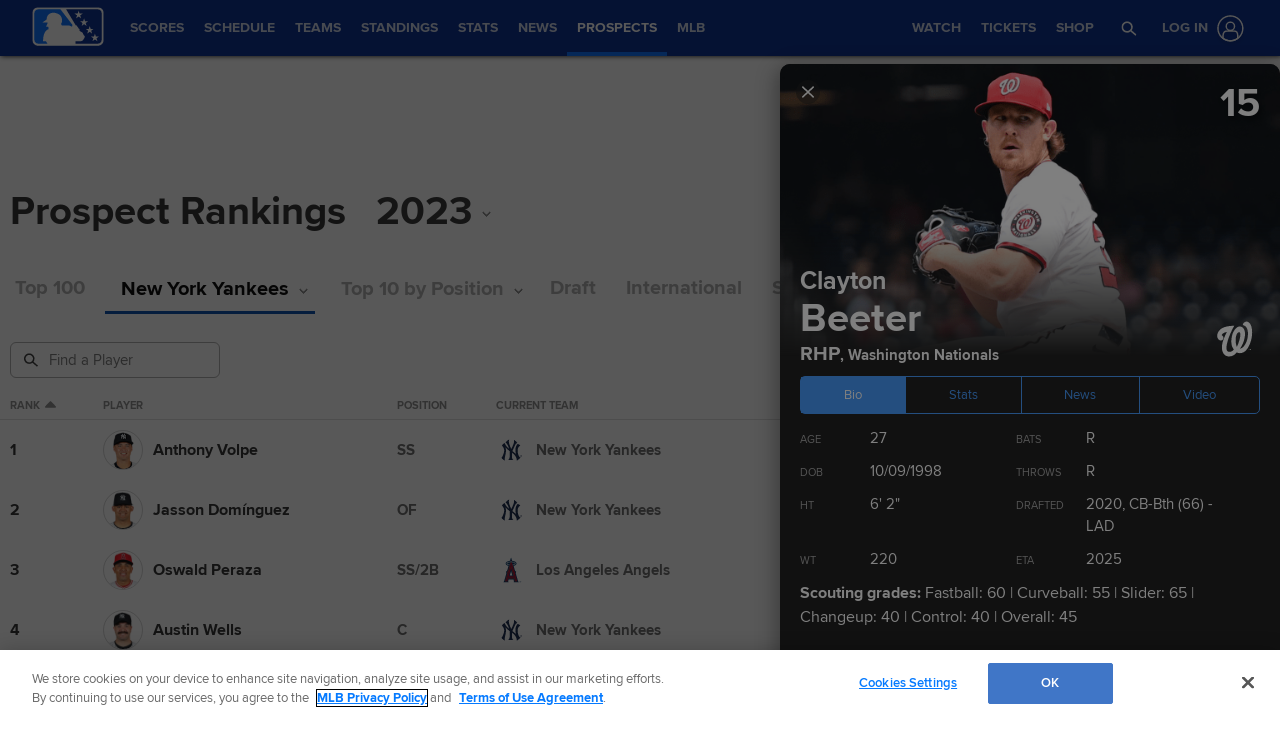

--- FILE ---
content_type: text/html; charset=utf-8
request_url: https://www.mlb.com/milb/prospects/2023/yankees/clayton-beeter-690925
body_size: 178122
content:
<!DOCTYPE html>
<html lang="en">
<head>
    <title>Yankees Top Prospects | MiLB.com</title>
    <meta charset="utf-8">
    <meta name="viewport" content="width=device-width, initial-scale=1.0, maximum-scale=1.0, user-scalable=no">
    <meta http-equiv="X-UA-Compatible" content="IE=Edge">
    <meta name="description" content="The Official Site of Major League Baseball">
    <meta property="og:description" content="The Official Site of Major League Baseball">
    <meta property="og:title" content="Yankees Top Prospects">
    <meta property="og:image" content="https://images.ctfassets.net/iiozhi00a8lc/6eVNaWkMqOisIOvq9HWPM5/2a85d46da715dd9b59a185a1972cc2f7/2568x1444_share_Pipeline.jpg">
    <meta property="og:site_name" content="MiLB.com">
    <meta property="og:type" content="website">
    <meta property="og:url" content="https://www.mlb.com/milb/prospects/2023/yankees/clayton-beeter-690925">
    <link rel="canonical" href="https://www.mlb.com/milb/prospects/2023/yankees/clayton-beeter-690925">
    <link rel="preconnect" href="https://www.mlbstatic.com/">
    <link rel="preconnect" href="https://builds.mlbstatic.com/">
    <link rel="preconnect" href="https://www.mlbstatic.com/" crossorigin>
    <link rel="preconnect" href="https://builds.mlbstatic.com/" crossorigin>
    <link rel="dns-prefetch" href="https://www.mlbstatic.com/">
    <link rel="dns-prefetch" href="https://builds.mlbstatic.com/">
    <link rel="preload" href="https://www.mlbstatic.com/mlb.com/fonts/proxima-nova-bold.woff2" as="font" type="font/woff2" crossorigin>
    <link rel="preload" href="https://www.mlbstatic.com/mlb.com/fonts/proxima-nova-regular.woff2" as="font" type="font/woff2" crossorigin><meta name="keywords" content="MLB, Baseball, Major League Baseball">
    <meta name="page_name" content="Minor League Baseball">
    <meta name="page_section" content="prospects">
    <meta name="twitter:card" content="summary_large_image">
    <meta name="twitter:site" content="@mlb">
    <meta property="fb:app_id" content="5768707450">
    <meta property="fb:pages" content="222050774479731">
    <meta name="env" content="production">
    <meta name="app_group" content="webeng-fede">
    <meta name="region" content="us-central1">
    <meta name="zone" content="us-central1-c">
    <meta name="build" content="true">
    <meta name="server_url" content="https://www.mlb.com">
    <meta name="secure_url" content="https://www.mlb.com">
    <meta name="uistatic_url" content="//builds.mlbstatic.com/mlb.com">
    <meta name="bamcontent_client_url" content="https://content.mlb.com">
    <meta name="game_data_url" content="https://statsapi.mlb.com">
    <meta name="doubleclick_adunit" content="MiLB.com">
    <meta name="context-url-prefix" content="/milb">
    <meta name="app-view" content="web">
    <meta name="locale" content="en">
    <meta name="lang" content="en">
    <meta name="club" content="milb">
    <meta name="timezone" content="America/New_York">
    <meta name="serverTime" content="2026-01-23T23:56:25-05:00">
    <meta name="flipTime" content="10:00">
    <meta name="flipTimeZoneOffset" content="-05:00">
    <meta name="siteCoreBuildPath" content="//builds.mlbstatic.com/mlb.com/builds">
    <meta name="siteCoreBuildVersionDirectory" content="1758062334267/dist/">
    <meta name="sectionBuildVersion" content="8bfceea0de6c26f668b25580e8418b0d8f1194c8_1763498825">
    <meta name="siteAssetsUri" content="//builds.mlbstatic.com/mlb.com/builds/site-core/1758062334267/dist">
    <meta name="sectionAssetsUri" content="//builds.mlbstatic.com/mlb.com/sections/prospects/builds/8bfceea0de6c26f668b25580e8418b0d8f1194c8_1763498825">
    <meta name="omniturePageName" content="prospect-rankings">
    <meta name="header" content="true">
    <meta name="apple-mobile-web-app-title" content="MLB.com">
    <link rel="apple-touch-icon" href="//www.mlbstatic.com/team-logos/apple-touch-icons-180x180/milb.png">
            <link rel="shortcut icon" href="https://images.ctfassets.net/iiozhi00a8lc/FQFMhkcaWMUaZuBbUjKk7/41b464e7f0302715f99258b73960a78f/milb.png">
    <meta name="page-tags" content="{}">


        <script>
        window.dataLayer = window.dataLayer || [];
        window.dataLayer.push({
            event: 'dataLayer-initialized',
            gtmZones: true,
            siteType: 'Teamsite',
            siteEnv: 'production',
            siteOrigin: 'webeng-fede',
            siteLang: 'en',
            pageSection: 'prospects',
            teamId: '',
            teamName: ''
        });
        </script>
        <!-- Google Tag Manager -->
        <script>
        (function(w,d,s,l,i){w[l]=w[l]||[];w[l].push({'gtm.start':
        new Date().getTime(),event:'gtm.js'});var f=d.getElementsByTagName(s)[0],
        j=d.createElement(s),dl=l!='dataLayer'?'&l='+l:'';j.async=true;j.src=
        'https://www.googletagmanager.com/gtm.js?id='+i+dl;f.parentNode.insertBefore(j,f);
        })(window,document,'script','dataLayer','GTM-T5RM6DXG');
        </script>
        <!-- End Google Tag Manager -->

    <script>
      (function() {
        // Scan dom and find data-popouts
        function findAndAttachDataPopout() {
          Array
            .from(document.querySelectorAll('[data-popout="true"]'))
            .forEach(function (node) {
              if (
                // Only set if mlbNative lib is found
                window.mlbNative &&
                window.mlbNative.launchExternal &&
                node.hasAttribute('href') &&
                // So we don't duplicate click handlers
                !node.hasAttribute('data-popout-enabled')
              ) {
                node.addEventListener('click', function (event) {
                  event.preventDefault();
                  const url = node.getAttribute('href');
                  window.mlbNative.launchExternal(url);
                });
                node.setAttribute('data-popout-enabled', true);
              }
            });
        }
        // Setup mutation observer
        const mutationObserver = new MutationObserver(findAndAttachDataPopout);
        mutationObserver.observe(document, { subtree: true, childList: true });
        // Detach on unload
        window.addEventListener('unload', function () {
          mutationObserver.disconnect();
        });
        // Run when dom loads
        document.addEventListener('DOMContentLoaded', findAndAttachDataPopout);
      })()
    </script>

    <!-- device detection -->
    <script>
    !function(a,b){"function"!=typeof define||!define.amd||"undefined"!=typeof bam&&"function"==typeof bam.define?a.deviceBootstrap=b():define("../device",[],b)}(this,function(){function a(a,b){return a&&b?a[b]:a}function b(a){var b=a.split(w).slice(0,3);return a&&b.length<2&&b.push(0),b.join(".")}function c(a){return a=a||navigator.userAgent,D[a]?D[a]:this instanceof c?(D[a]=this,this.userAgent=a,this.is={},this.platform=this.getPlatform(),this.platformVersion=this.getPlatformVersion(),this.browser=this.getBrowser(),this.browserVersion=this.getBrowserVersion(),void(this.formFactor=this.getFormFactor())):new c(a)}var d="(",e=")",f="i",g="|",h="desktop",i="version",j="",k=function(a,b){return new RegExp(a,b||f)},l="iP(?:hone|ad|od)",m="(?:BlackBerry|BB10| RIM )",n="Android",o="Windows",p="WPDesktop",q=o+" Phone",r="Trident(?:.*?Touch(?:.*?Mobile))",s="Linux(?!.*Android)",t="Macintosh",u="CrOS",v=d+"?:"+[t,o,s,u].join(g)+e,w=/[\._]/,x={windowsphone:k(r+g+q+g+p),windows:k(o),ios:k(l),blackberry:k(m),android:k(n),linux:k(s),macintosh:k(t),chromebook:k(u)},y={desktop:/(?:Windows NT(?!.*WPDesktop)(?!.*Xbox))/i,tablet:k(d+["Tablet|iPad","\\sNT.*?"+r,n+"(?!.*Mobi)","silk",m+".*?Tablet","xbox"].join(g)+e),phone:k(d+["Mobi|Mobile","WPDesktop",l,r,m].join(g)+e)},z={tablet:k(d+["Tablet|iPad","\\sNT.*?"+r,n+"(?!.*Mobi)","silk",m+".*?Tablet"].join(g)+e),phone:k(d+["Mobi|Mobile",l,r,m].join(g)+e),desktop:k(v)},A={msie:/msie|iemobile|trident/i,edge:/edge/i,android:/android(?!.+(?:chrome|silk))/i,chrome:/chrome|crios/i,firefox:/firefox/i,opera:/opera(?!.*?mini)\//i,operamini:/opera mini/i,silk:/silk/i,safari:/safari/i},B={webkit:/AppleWebKit/i,gecko:/gecko\//i,trident:/trident/i,edge:/Edge/i},C={desktop:"desktop",other:h,phone:"phone",tablet:"tablet"},D={};return c.prototype={getPlatform:function(){return this.test(x)||h},getPlatformVersion:function(){return b(this.match(k("(?:"+(this.is.blackberry?i:this.platform)+"|"+q+"|OS)[^\\d]+([\\d\\.\\_]+)","ig"),1))},getBrowser:function(){return this.test(B),this.test(A)||h},getFormFactor:function(){var a="";return a=this.is.msie?y:z,C[this.test(a)]||C.other},getBrowserVersion:function(){var a=this.browser,c="[\\/\\s]";return this.is.chrome&&this.is.ios?a="crios":this.is.opera?a=i:this.is.msie&&(a=a+g+"IEMobile"+g+"rv",c="[\\/\\:\\s]"),b(this.match(k("(?:"+a+g+i+")"+c+"([\\d\\.]+)","i"),1))},match:function(b,c){return a(b.exec(this.userAgent),c)||j},test:function(a){var b,c,d,e=this.userAgent;for(b in a)c=a[b].test(e),this.is[b]=this.is[b]||c&&!d,c&&!d&&(d=b);return d}},c});
    
    window.getStartupDeviceTypeString = function() {
        return window.deviceBootstrap().formFactor;
    }
    
    document.querySelector('html').classList.add('device-' + getStartupDeviceTypeString());
    </script>

    <!-- auth and entitlements -->
    <script src="https://www.mlbstatic.com/mlb.com/vendor/mlb-okta/mlb-okta.js"></script>


        <script>
        (function(window, document) {
            var adobePageParams = {};
            var oktaCookie = document.cookie.match(/oktaid=([^;]+)/);
        
            if (oktaCookie) {
                adobePageParams['id.okta'] = oktaCookie[1];
            }
            adobePageParams['at_property'] = "64bd9a62-f522-8775-9b0d-4984abae73c4";
            window.targetPageParams = function() {
                return adobePageParams;
            };
        })(window, document);
        </script>
        <script src="//www.mlbstatic.com/mlb.com/adobe-analytics/VisitorAPI.js"></script>
        <script>
        (function(window, document) {
            var oktaCookie = document.cookie.match(/oktaid=([^;]+)/);
            var AuthState = (window.Visitor && window.Visitor.AuthState) ? window.Visitor.AuthState.AUTHENTICATED : 0;
        
            if (oktaCookie && window.visitor) {
                window.visitor.setCustomerIDs({
                    okta: {
                        id: oktaCookie[1],
                        authState: AuthState
                    },
                    oktaDuplicate: {
                        id: oktaCookie[1],
                        authState: AuthState
                    }
                });
            }
        })(window, document);
        </script>
        <script src="//www.mlbstatic.com/mlb.com/adobe-analytics/target/2.3.0/at.js"></script>

    <!-- CSS -->
                     <link rel="stylesheet" href="//prod-aws.milbstatic.com/style/en/milb-global-properties-milb-background-skins-milb-base-palette.css">
    
        <link rel="stylesheet" href="//builds.mlbstatic.com/mlb.com/builds/site-core/1758062334267/dist/styles/site.css">
    
            <link rel="stylesheet" href="//builds.mlbstatic.com/mlb.com/sections/prospects/builds/8bfceea0de6c26f668b25580e8418b0d8f1194c8_1763498825/styles/index.css">
    
    

    <script>
    'use strict';
    
    var pageTags = JSON.parse(document.querySelector('meta[name="page-tags"]').getAttribute('content')) || '';
    var contentIdSKUMap = Object.keys(pageTags).reduce(function (obj, tag) {
        if (tag.indexOf('gate_sku_') === 0) {
            var sku = pageTags[tag];
            var contentId = tag.replace('gate_sku_', '');
    
            obj[contentId] = sku;
        }
    
        return obj;
    }, {});
    
    if (Object.keys(contentIdSKUMap).length) {
        var gatedContentStyles = document.createElement('style');
        gatedContentStyles.setAttribute('id', 'gated-content-styles');
        document.head.appendChild(gatedContentStyles);
        var styleSheet = gatedContentStyles.sheet;
        Object.keys(contentIdSKUMap).forEach(function (item) {
            styleSheet.insertRule('[data-content-id=\'' + item + '\'] { display: none }', 0);
        });
    
        var accessToken = window.mlbOkta.getToken('access_token').accessToken;
        var idToken = window.mlbOkta.getToken('id_token');
        var oktaID = idToken.claims && idToken.claims.sub;
        if (!accessToken || !oktaID) {
            window.mlbOkta.redirectToLogin();
        }
    
        var subsUrls = 'https://mlbbillingservices.mlb.com/customers/' + oktaID + '/subscriptions';
        fetch(subsUrls, {
            headers: {
                Authorization: 'Bearer ' + accessToken,
                'Content-Type': 'application/json'
            }
        }).then(function (res) {
            return res.text();
        }).then(function (text) {
            return text.length ? JSON.parse(text) : [];
        }).then(function (subData) {
            var userSKUs = subData.map(function (sub) {
                var sku = sub.subscriptionItems && sub.subscriptionItems[0] ? sub.subscriptionItems[0].itemRef : null;
                return sku;
            });
    
            var gatedItems = Object.keys(contentIdSKUMap).filter(function (item) {
                return userSKUs.indexOf(contentIdSKUMap[item]) > -1;
            });
    
            gatedItems.forEach(function (item) {
                if (styleSheet.cssRules) {
                    for (var i = 0; i < styleSheet.cssRules.length; i++) {
                        if (styleSheet.cssRules[i].selectorText.indexOf(item) > -1) {
                            styleSheet.deleteRule(i);
                        }
                    }
                }
            });
        }).catch(function (err) {
            console.error(err);
        });
    }
    </script>

    <script>
      'use strict';
    
        var pageTags = JSON.parse(document.querySelector('meta[name="page-tags"]').getAttribute('content')) || '';
        var contentIdGeoMap = Object.keys(pageTags).reduce(function (obj, tag) {
            if (tag.indexOf('gate_geo_') === 0) {
                var geo = pageTags[tag];
                var contentId = tag.replace('gate_geo_', '');
    
                obj[contentId] = geo;
            }
    
            return obj;
        }, {});
    
        function checkForLocaleMatches(locales, userCountry, userRegion) {
            return locales.some(function (locale) {
                var localeCountry = locale.substring(0, 2).toLowerCase();
                var localeRegion = locale.substring(2).toLowerCase();
                if (localeRegion) {
                    if (userRegion === localeRegion && userCountry === localeCountry) {
                        return true;
                    } else {
                        return false;
                    }
                }
                if (localeCountry && userCountry === localeCountry) {
                    return true;
                }
                return false;
            });
        }
    
        if (Object.keys(contentIdGeoMap).length) {
            var gatedContentGeoStyles = document.createElement('style');
            gatedContentGeoStyles.setAttribute('id', 'gated-content-geo-styles');
            document.head.appendChild(gatedContentGeoStyles);
            var geoStyleSheet = gatedContentGeoStyles.sheet;
            Object.keys(contentIdGeoMap).forEach(function (item) {
                var instanceIds = item.split(',');
                instanceIds.forEach(function (id) {
                    geoStyleSheet.insertRule('[data-content-id=\'' + id + '\'] { display: none }', 0);
                });
            });
    
            fetch('https://terra.mlb.com/', {}).then(function (res) {
                return res.text();
            }).then(function (text) {
                return text.length ? JSON.parse(text) : {};
            }).then(function (geoData) {
                var userCountry = geoData.countryCode && geoData.countryCode.toLowerCase();
                var userRegion = geoData.geo && geoData.geo.regionCode && geoData.geo.regionCode.toLowerCase();
    
                var showIds = [];
                var hideIds = [];
                Object.keys(contentIdGeoMap).forEach(function (item) {
                    var geoTargets = contentIdGeoMap[item].split('_');
                    var instanceIds = item.split(',');
                    if (geoTargets.indexOf('show') > -1) {
                        var hideIndex = geoTargets.indexOf('hide');
                        var showIndex = geoTargets.indexOf('show');
                        var showLocales = geoTargets.slice(showIndex + 1, hideIndex > showIndex ? hideIndex : geoTargets.length);
                        var hideLocales = hideIndex > -1 ? geoTargets.slice(hideIndex + 1, showIndex > hideIndex ? showIndex : geoTargets.length) : [];
                        if (checkForLocaleMatches(hideLocales, userCountry, userRegion)) {
                            hideIds = hideIds.concat(instanceIds);
                        } else if (checkForLocaleMatches(showLocales, userCountry, userRegion)) {
                            showIds = showIds.concat(instanceIds);
                        } else {
                            hideIds = hideIds.concat(instanceIds);
                        }
                    } else if (geoTargets.indexOf('hide') > -1) {
                        var _hideLocales = geoTargets.slice(geoTargets.indexOf('hide') + 1, geoTargets.length);
                        if (checkForLocaleMatches(_hideLocales, userCountry, userRegion)) {
                            hideIds = hideIds.concat(instanceIds);
                        } else {
                            showIds = showIds.concat(instanceIds);
                        }
                    }
                });
    
                showIds.forEach(function (item) {
                    if (!(hideIds.indexOf(item) > -1)) {
                        if (geoStyleSheet.cssRules) {
                            for (var i = 0; i < geoStyleSheet.cssRules.length; i++) {
                                if (geoStyleSheet.cssRules[i].selectorText.indexOf(item) > -1) {
                                    geoStyleSheet.deleteRule(i);
                                }
                            }
                        }
                    }
                });
            }).catch(function (err) {
                console.error(err);
            });
        }
    </script>

    <!-- paths to servers-->
    <script type="text/javascript">
     (function(){
        window.server_path = {"game_data":{"server":"http://statsapi.mlb.com","client":"https://statsapi.mlb.com","siteCode":"mlb"},"cms_data":{"server":"http://content.mlb.com","client":"https://content.mlb.com","app_geo_directory":"/mlb"},"cms_page_building_data":{"lambda":"http://pagebuilder.mlb.com/prod/v2/","server":"http://content.mlb.com","client":"https://content.mlb.com","app_geo_directory":"/mlb"},"cms_dapi":{"server":"https://dapi.cms.mlbinfra.com/v2/content","client":"https://dapi.cms.mlbinfra.com/v2/content"},"cms_vsm":{"server":"https://feen.cms.mlbinfra.com/cms/api/public","client":"https://feen.cms.mlbinfra.com/cms/api/public"},"cms_graphql":"https://graphql.cms.mlbinfra.com/graphql","data_graph":"https://data-graph.mlb.com/graphql","graphql_service":"https://content-service.mlb.com","form_service":"https://forms.mlbam.net/form-service","uistatic":"//builds.mlbstatic.com/mlb.com","mlbstatic":"//www.mlbstatic.com/mlb.com","milbstatic":"//prod-aws.milbstatic.com","uistatic_clubcss":"//css.mlbstatic.com/mlb.com","uistatic_video":"//www.mlbstatic.com/mlb.com","secure":"https://www.mlb.com","server":"https://www.mlb.com","search":{"server":"http://search-api.mlb.com","client":"https://search-api.mlb.com","app_geo_directory":"mlb_global"},"appnexus":"https://acdn.adnxs.com/prebid/c/mlb_prebidv1/pb.js","ticketing_client":{"server":"http://www.ticketing-client.com","client":"https://www.ticketing-client.com"},"box_office":{"client":"https://prod.boxoffice.mlb.com","id":"90RCFSl9MnvDFxJcwep+qQLNYIbUseoJxS39U_+b"},"authentication":{"okta_css":"https://www.mlbstatic.com/mlb.com/vendor/mlb-okta/css/okta-sign-in.min.css","okta_theme_css":"https://www.mlbstatic.com/mlb.com/vendor/mlb-okta/css/okta-widget.css","okta_script":"https://www.mlbstatic.com/mlb.com/vendor/mlb-okta/mlb-okta.js"},"mlbv1":{"https":"https://securea.mlb.com","http":"http://mlb.mlb.com"},"mlbv2":{"https":"https://msecurea.mlb.com","http":"http://m.mlb.com"},"lookup":{"server":"http://lookup-service-prod.mlb.com/json","client":"https://lookup-service-prod.mlb.com/json"},"stitch":"https://bdfed.stitch.mlbinfra.com"};
     }()); 
    </script>
    <!-- i18n dictionary-->
        <script type="text/javascript">
         (function(){
            window.i18n_dictionary = {"label_postseason_abbrev_L_160":"Classic Semifinals","label_postseason_abbrev_F_160":"Classic Pool Play","label_postseason_abbrev_D_160":"Classic Quarterfinals","label_postseason_abbrev_W_160":"Classic Final","label_gameType_L_160":"Classic Semifinals","label_gameType_D_160":"Classic Quarterfinals","label_gameType_F_160":"Classic Pool Play","label_gameType_W_160":"Classic Final","label_now_playing":"Now Playing","stove_stats":"2025 Stats","description_po":" ","label_po":"Putouts","description_e":" ","label_e":"Errors","labelBrief_e":"E","player_arizona-fall-league_P":"Arizona Fall League Postseason","player_winter_P":"Winter Leagues Postseason","player_winter_R":"Winter Leagues","label_fpct":"Fielding Percentage","date_format_month_day_year":"M/d/yyyy","player_seo_description_default":"{{playerName}} Stats; Age, Position, Height, Weight, Fantasy &amp; News","player_standard_fielding":"Standard Fielding","player_milb_P":"Minor League Postseason","player_vs_team":"vs. {{teamName}}","player_vs_player":"vs. {{playerName}}","mlb_scores_seo_description":"Get up-to-date MLB scores from today’s games, as well as scores from all the {{season}} MLB season games.","roster_label_latesttransactions":"Latest Transactions","player_title_overview":"Overview","player_snapshot":"Player Snapshot","player_splits_score":"Score","player_splits_baserunners":"Baserunners","player_splits_recent_performance":"Recent Performance","player_splits_gameConditions":"Game Conditions","player_splits_byHalf":"By Half","player_splits_byMonth":"By Month","player_splits_byDay":"By Day","player_splits_role":"Role","player_splits_battingOrder":"Batting Order","player_splits_outs":"Number of Outs","player_splits_byInning":"By Inning","player_splits_position":"Position","player_splits_count":"Count","player_splits_platoon":"Platoon","player_splits_opponent":"Opponent","player_splits_clutch":"Clutch","player_splits_stadium":"Stadium","player_splits_pitchCount":"Pitch Count","player_splits_rest":"Rest Days","player_splits_pitcher":"Pitcher Type","description_p_p":"Number of Pitches Thrown","label_p_p":"Pitches Thrown","label_glossary":"Glossary","label_lob":"Left on Base","label_roe":"Reached on Error","label_h_gidpo":"Grounded into Double Play Opportunties","label_pa":"Plate Appearances","label_season":"Season ","label_awards":"Awards","player_hitting_R":"Regular Season Batting","player_hitting_S":"Spring Training Batting","player_hitting_P":"Postseason Batting","player_hitting":"Batting","cousin_of ":"cousin of","player_pitching":"Pitching","player_batting":"Batting","label_date":"Date","player_advanced_pitching":"Advanced Pitching","player_advanced_fielding":"Advanced Fielding","player_advanced_batting":"Advanced Batting","label_age":"Age","status_40m":"40-MAN","player_pitching_S":"Spring Training Pitching","player_pitching_R":"Regular Season Pitching","player_pitching_P":"Postseason Pitching","player_matchups":"Matchups","player_splits":"Splits","player_opt_out_primaryButton":"Exit the Player Page Beta","player_opt_in_primaryButton":"Try the New Design","player_opt_in_secondaryButton":"No Thanks","player_opt_in_title":"Try the New Player Page!","player_opt_in_message":"We redesigned the Player Page with new stats and a cleaner layout. You can switch back to the existing design at any time during the beta period.","player_opt_out_message":"You are previewing the New Player Page!","player_opt_out_secondaryButton":"Let us know your feedback.","player_seo_description_history":"{{playerName}}: Transactions and Awards","player_seo_title":"{{playerName}}: Stats, Age, Position, Height, Weight, Fantasy & News: {{view}}","player_seo_description":"{{playerName}} Stats; Position: {{position}}; Height: {{height}}; Age: {{age}}; Born: {{birthDate}}","date_format_month_day":"M/d","player_highlights_view_story":"View Highlights","followed_player":"Followed Player","favorite_team":"Favorite Team","player_ranking_league":"{{ranking}} in {{league}} ","player_ranking_4_104":"4th in NL","player_ranking_4_103":"4th in AL","player_ranking_18_104":"18th in NL","player_ranking_18_103":"18th in AL","player_ranking_22_104":"22nd in NL","player_ranking_22_103":"22nd in AL","player_ranking_1_104":"1st in NL","player_ranking_1_103":"1st in AL","player_ranking_6_104":"6th in NL","player_ranking_6_103":"6th in AL","player_ranking_27_104":"27th in NL","player_ranking_27_103":"27th in AL","player_ranking_14_104":"14th in NL","player_ranking_14_103":"14th in AL","player_ranking_21_104":"21st in NL","player_ranking_21_103":"21st in AL","player_ranking_11_104":"11th in NL","player_ranking_11_103":"11th in AL","player_ranking_16_104":"16th in NL","player_ranking_16_103":"16th in AL","player_ranking_15_104":"15th in NL","player_ranking_15_103":"15th in AL","player_ranking_8_104":"8th in NL","player_ranking_8_103":"8th in AL","player_ranking_23_104":"23rd in NL","player_ranking_23_103":"23rd in AL","player_ranking_2_104":"2nd in NL","player_ranking_2_103":"2nd in AL","player_ranking_3_104":"3rd in NL","player_ranking_3_103":"3rd in AL","player_ranking_24_104":"24th in NL","player_ranking_24_103":"24th in AL","player_ranking_19_104":"19th in NL","player_ranking_19_103":"19th in AL","player_ranking_20_103":"20th in AL","player_ranking_20_104":"20th in NL","player_ranking_10_104":"10th in NL","player_ranking_10_103":"10th in AL","player_ranking_26_104":"26th in NL","player_ranking_26_103":"26th in AL","player_ranking_17_104":"17th in NL","player_ranking_7_104":"7th in NL","player_ranking_7_103":"7th in AL","player_ranking_9_104":"9th in NL","player_ranking_9_103":"9th in AL","player_ranking_12_104":"12th in NL","player_ranking_12_103":"12th in AL","player_ranking_25_104":"25th in NL","player_ranking_25_103":"25th in AL","player_ranking_5_104":"5th in NL","player_ranking_5_103":"5th in AL","player_ranking_13_103":"13th in AL","player_ranking_13_104":"13th in NL","player_ranking_17_103":"17th in AL","draft_drafted":"Drafted","ballot_date_of_birth":"Date of Birth","draft_pick":"Pick","draft_round":"Round","league_103_abbrev":"AL","league_160_abbrev":"WBC","league_104_abbrev":"NL","ranking_4":"4th","ranking_13":"13th","ranking_25":"25th","ranking_5":"5th","ranking_17":"17th","ranking_12":"12th","ranking_9":"9th","ranking_20":"20th","ranking_7":"7th","ranking_26":"26th","ranking_10":"10th","ranking_23":"23rd","ranking_19":"19th","ranking_3":"3rd","ranking_24":"24th","ranking_8":"8th","ranking_2":"2nd","ranking_21":"21st","ranking_11":"11th","ranking_27":"27th","ranking_14":"14th","ranking_15":"15th","ranking_16":"16th","ranking_18":"18th","ranking_6":"6th","ranking_1":"1st","ranking_22":"22nd","bio_label_in":"in","status_ret":"Voluntarily Retired List ","status_wa":"Waived ","status_claimed":"Claimed","status_nri":"Non-Roster Invitee ","status_fme":"Family Medical Emergency ","status_d7":"Injured 7-Day ","status_des":"Designated for Assignment ","status_ra":"Rehab Assignment","status_a":"Active","status_dec":"Deceased","status_brv":"Bereavement List ","status_fa":"Free Agent","status_tr":"Traded","status_rst":"Restricted List ","status_su":"Suspended # days ","status_rm":"Reassigned to Minors ","status_asg":"Assigned to New Team/Level ","status_min":"Minor League Contract ","status_pl":"Paternity List ","status_bn":"Banned","status_d10":"Injured 10-Day ","status_ti":"Temporary Inactive List ","status_mil":"Military Leave ","status_d15":"Injured 15-Day ","status_d60":"Injured 60-Day ","status_res":"Reserve List (Minors) ","status_in":"Ineligible List ","status_rl":"Released","player_bio_label_full_name_ariaLabel":"Full name is {{name}}","player_bio_label_nickname_arialLabel":"Nickname is {{nickname}}","player_bio_label_nickname":"Nickname","draft_weight":"Weight","draft_height":"Height","player_bio_country_843":"Japan","player_mlb_L":"MLB League Championship Series","player_feet":"feet","player_bio_country_798":"Cuba","player_title_stats-old":"Stats","player_bio_country_776":"Brazil","player_bio_country_881":"Nicaragua","player_bio_country_890":"Panama","player_bio_country_792":"Colombia","player_bio_country_760":"Australia","player_bio_country_784":"Canada","player_bio_country_1171":"Republic of Korea","player_bio_country_867":"Mexico","player_bio_country_944":"Venezuela","player_bio_country_897":"Puerto Rico","player_bio_country_805":"Dominican Republic","player_bio_country_940":"USA","player_pounds":"pounds","player_pound":"pound","player_inches":"inches","player_inch":"inch","player_foot":"foot","player_bio_height_weight_ariaLabel":"Height is {{heightLabel}}, Weight is {{weightLabel}}","player_recent_games":"Recent Games","player_arizona-fall-league_R":"Arizona Fall League","player_milb_R":"Minor League Regular Season","player_world-baseball-classic_R":"World Baseball Classic Qualifiers","player_world-baseball-classic_P":"World Baseball Classic","player_mlb_P":"MLB Postseason Cumulative","player_mlb_W":"MLB World Series","player_mlb_D":"MLB Division Series","player_mlb_F":"MLB Wild Card","player_mlb_S":"MLB Spring Training","player_mlb_R":"MLB Regular Season","player_follow_button_label_following":"Following","player_follow_button_label":"Follow","player_team_history":"Team History","player_awards_honors":"Awards & Honors","player_bio_days_label":"d","player_bio_years_label":"y","date_format_slash":"MM/dd/yyyy","player_overview":"Player Overview","player_title_stats":"Stats","player_full_roster":"Full Roster","player_side_bats_l_ariaLabel":"Left","player_side_throws_l_ariaLabel":"Left","player_side_throws_r_ariaLabel":"Right","player_side_bats_r_ariaLabel":"Right","player_side_bats_s_ariaLabel":"Switch","player_side_throws_s_ariaLabel":"Switch","player_side_throws_s":"S","player_side_bats_s":"S","player_side_bats_l":"L","player_side_throws_l":"L","inning_state_bottom_abbrev":"Bot {{inning}}","inning_state_top_abbrev":"Top {{inning}}","inning_state_end_abbrev":"End {{inning}}","inning_state_mid_abbrev":"Mid {{inning}}","search_no_results":"We’re sorry, we couldn’t find any results for","select_favorite_team":"Select Favorite Team","follow_more_players_and_teams":"Follow More Players & Teams","select_followed_players":"Select Followed Players","select_followed_teams":"Select Followed Teams","manage_your_players_and_teams":"Manage Your Players & Teams","search_card_next_game":"Next Game","player_searchplayersandteams":"Search Players and Teams","done":"done","search_header_players":"Players","search_header_teams":"Teams","skip":"Skip","search_next":"Next","inning_state_bottom":"Bottom {{inningOrdinal}}","inning_state_top":"Top {{inningOrdinal}}","player_coming_soon":"Coming Soon","inning_half_bottom":"Bottom {{inningOrdinal}}","inning_half_top":"Top {{inningOrdinal}}","player_side_throws_r":"R","player_side_bats_r":"R","player_bio_label_full_name":"Full Name","player_see_fewer":"See Fewer","player_see_more":"See More","player_story":"Player Story","player_player_info":"Player Info","player_standard_pitching":"Standard Pitching","player_standard_batting":"Standard Batting","player_status":"Status","player_statcast_pitching":"Statcast Pitching","player_statcast_batting":"Statcast Batting","player_bio_label_relatives":"Relatives","player_bio_label_mlb_debut":"MLB Debut","player_bio_label_birthplace":"Birthplace","player_hall_of_fame_ariaLabel":"Hall of Fame year is {{year}}","player_hall_of_fame":"Hall of Fame","player_key_stats":"Key Stats","player_title_history":"History","player_highlights":"Player Highlights","player_more_team":"More {{teamName}}","player_story_description":"Looking back at {{playerName}}'s recent performances","roster_position_players":"Position Players","roster_starting_rotation":"Starting Rotation","roster_closers":"Closer(s)","button_following":"Following","button_follow":"Follow","player_awards":"Awards","player_battervspitcher":"Batter vs. Pitcher","player_career":"Career","player_dob":"DOB","player_league_rankings":"League Rankings","player_height":"Ht","player_gamelogs":"Game Logs","player_level":"Level","player_last":"Last","player_page_avg_exit_velocity":"Avg Exit Velocity (mph)","player_lastmonth":"Last Month","player_minors":"Minors","player_mlb":"MLB","player_news":"Player News","player_page_avg_extension":"Avg Extension (feet)","player_page_avg_gen_velocity":"Avg Gen Velocity (mph)","player_page_avg_height":"Avg Height (feet)","player_page_avg_hr_distance":"Avg HR Distance (feet)","player_page_pitch_type":"Pitch Type","player_page_nostats":"No stats available","player_page_avg_launch_angle":"Avg Launch Angle (deg)","player_page_avg_perceived_speed":"Avg Perceived Speed (mph)","player_page_avg_pitch_speed":"Avg Pitch Speed (mph)","player_page_career_advanced_stats":"Advanced Career Stats","player_page_avg_spin_rate":"Avg Spin Rate (rpm)","player_page_statcast_avg":"Statcast Averages","player_page_PA":"PA","player_view_less_rankings":"View Less Rankings","player_view_more_rankings":"View More Rankings","player_rank":"Rank","player_page_career_statcast":"Statcast","player_page_career_stats":"Career Stats","player_side_bats":"Bats","player_season_summary":"Season Summary","player_shop":"Shop","player_side_throws":"Throws","player_split":"Split","player_stats":"Stats","player_weight":"Wt","player_summary":"Summary","player_gamesbyposition":"Games by Position","versus_abbrev":"vs","year_stats":"{{year}} Stats","year_stats_D":"${year} Division Series","year_stats_F":"${year} Wild Card","year_stats_L":"${year} LCS","year_stats_P":"${year} Postseason","year_stats_R":"${year} Stats","year_stats_S":"${year} Spring Training","year_stats_W":"${year} World Series","bio_label_died":"Died","player_died":"Died","bio_label_born":"Born","player_born":"Born","bio_label_college":"College","player_college":"College","bio_label_highschool":"High School","player_highschool":"High School","grand_nephew":"grand nephew","nephew":"nephew","son":"son","son-in-law ":"son-in-law ","cousin":"cousin","grand_uncle":"grand uncle","uncle":"uncle","father":"father","father-in-law ":"father-in-law ","sister":"sister","brother":"brother","brother_-_twin":"brother-twin","brother-in-law ":"brother-in-law ","half-brother ":"half-brother ","brother_-_twin_of ":"brother-twin of ","brother-in-law_of ":"brother-in-law of ","brother_of ":"brother of ","father-in-law_of ":"father-in-law of ","draft_of":"of","daughter_of ":"daughter of ","grand_nephew_of":"grand nephew of","grand_uncle_of":"grand uncle of","grandfather_of":"grandfather of ","grandson_of":"grandson of","father_of":"father of","distant_relative_of ":"distant relative of ","great_grandfather_of":"great grandfather of ","great_grandson_of":"great grandson of","half-brother_of ":"half-brother of ","nephew_of":"nephew of ","sister_of ":"sister of ","uncle_of":"uncle of","son_of":"son of","son-in-law_of ":"son-in-law of ","labelBrief_split":"Split","labelBrief_f_csp":"CS%","labelBrief_pb":"PB","labelBrief_f_cs":"CS","labelBrief_f_sb":"SB","labelBrief_fpct":"FPCT%","labelBrief_a":"A","labelBrief_po":"PO","labelBrief_age":"Age","labelBrief_season":"Season","labelBrief_date":"Date","labelBrief_opponent":"Opp","follow":"Follow","labelBrief_lob":"LOB","labelBrief_awards":"Awards","labelBrief_p_cs":"CS","labelBrief_p_sb":"SB","labelBrief_whip":"WHIP","labelBrief_pa":"PA","player_age":"Age","player_total":"Total","player_season":"Season","my_follows_edit":"Edit","link_view_more":"Continue Reading","news":"news","label_gameType_L_130":"Semifinals","label_gameType_W_130":"Finals","label_gameType_D_130":"Pool Play","date_format_long":"MMMM d, yyyy","date_format_medium":"MMM d, yyyy","date_format_cell":"MMM dd","date_format_day":"EEEE, MMMM do","date_format_short":"E M/d","date_today":"Today","stats_battingaverage_abbrev":"AVG","stats_battingaverage":"Batting Average","stats_runsbattedin_abbrev":"RBI","stats_runsbattedin":"Runs Batted In","stats_homerun_abbrev":"HR","stats_homerun":"Home Runs","stats_strikeouts_abbrev":"SO","stats_inningspitched_abbrev":"IP","stats_earnedrunaverage_abbrev":"ERA","stats_label_wins_losses":"W-L","stats_strikeouts":"Strikeouts","stats_inningspitched":"Innings Pitched","stats_earnedrunaverage":"Earned Run Average","stats_losses":"Losses","stats_wins":"Wins","button_story_mf":"Story","standings_runsallowed":"RA","following":"Following","add_more_players_teams":"Add More Players & Teams ","standings_al_east":"AL East","standings_al_central":"AL Central","standings_al_west":"AL West","standings_nl_west":"NL West","standings_nl_east":"NL East","standings_nl_central":"NL Central","standings_team":"Team","standings_division_title":"{{divisionName}} Standings","stats_totalchances":"Total Chances","label_gameType_C_112":"Triple-A Championship","label_gameType_C_117":"Triple-A Championship","label_gameType_W_110":"Championship","label_gameType_W_123":"Championship","label_gameType_W_122":"Championship","label_gameType_L_110":"Division Series","label_gameType_L_123":"Division Series","label_gameType_L_122":"Division Series","label_gameType_W_118":"Championship","label_gameType_W_116":"Championship","label_gameType_L_116":"Division Series","label_gameType_L_118":"Division Series","label_gameType_W_126":"Championship","label_gameType_W_112":"Championship","label_gameType_W_117":"Championship","stats_inningspitched_short":"Inn. Pitched","label_gameType_L_113":"Division Series","label_gameType_L_109":"Division Series","label_gameType_L_111":"Division Series","label_gameType_W_109":"Championship","label_gameType_W_111":"Championship","label_gameType_W_113":"Championship","stats_stolenbases":"Stolen Bases","stats_runsbattedin_short":"Runs Batted In","stats_totalchances_abbrev":"TC","stats_sortable":"Sortable Stats","milb_where_to_watch_title":"Watch on MiLB.TV or Bally Sports Live","label_ballysports":"Watch Free on Bally Sports Live","ticketing_buyticketsoffers":"Buy Tickets + Offers","tickets_buy":"Buy Tickets","video_seo_team_description":"The official video page of the {{fullClubName}} with the latest highlights, recaps, Statcast and interviews.","latest_videos":"Latest Videos","label_milbtv":"MiLB.TV","team_leaders_title":"Team Leaders","mlb_schedule_seo_title":"MLB Schedule {{season}}{{gamesToday}} | MLB Schedule","baseball_games_today":"Baseball Games Today","label_appletv":"Apple TV+","vs_abbrev":"vs.","follow_on":"Follow on","button_appletv":"Watch","button_milbtv":"Watch","message_dfv_feature_disabled":"Feature Disabled","attempting_to_reconnect":"Attempting to reconnect","game_firstpitch":"First Pitch","freegameoftheday_short":"Watch Free","button_live_box":"Gameday","game_status_middle":"Middle","unit_time_just_now":"Just now","summary_keyMoments":"Key Moments","standings_ranking_5":"5th","standings_ranking_4":"4th","standings_ranking_3":"3rd","standings_ranking_2":"2nd","standings_ranking_1":"1st","scores_probable_pitchers":"Probable Pitchers","scores_message_nogames":"There are no games scheduled for the date selected.","ps_schedule_game_abbreviated":"Gm","probables_rhp":"RHP","probables_lhp":"LHP","link_read_more":"Read more","label_watch_on_peacock":"Watch on Peacock","label_watch_on_appletv":"Watch on Apple TV+","label_watch_on":"Watch on:","label_watch_free":"Watch Free","label_top_performers":"Top Performers","label_team_comparison":"Team Comparison","label_tbd":"TBD","label_series":"Series","label_postseason_team_comparison":"Postseason Team Comparison","label_peacock":"Peacock","label_news":"News","label_key_moments":"Key Moments","label_gameday3d":"Gameday 3D","label_game_coverage":"News","label_game_abbrev":"G","label_game":"Game","label_alltime":"All-Time","gameTypes_N":"Nineteenth Century Series","gameTypes_I":"Intrasquad","gameTypes_C":"Championship","game_twoouts":"2 Outs","game_threeouts":"3 Outs","game_susp_short":"SUSP","game_status_warmup_short":"Warmup","game_status_warmup":"Warmup","game_status_top":"Top","game_status_suspended":"Suspended","game_status_replay":"Replay","game_status_postponed":"Postponed","game_status_final":"Final","game_status_end":"End","game_status_delayed":"Delay","game_status_cancelled":"Canceled","game_status_bottom_abbrev":"Bot","game_status_bottom":"Bottom","game_ppd_short":"PPD","game_outs":"Outs","game_out":"Out","game_oneout":"1 Out","game_noouts":"0 Outs","game_firstpitch_scheduled":"First Pitch Scheduled","division_nl_west":"NL West","division_nl_east":"NL East","division_nl_central":"NL Central","division_al_west":"AL West","division_al_east":"AL East","division_al_central":"AL Central","button_wrap":"Wrap","button_video":"Video","button_story":"Story","button_preview":"Preview","button_plays":"Plays","button_play":"Play","button_peacock":"Peacock","button_more_highlights":"More highlights from this game","button_mlbtv":"MLB.TV","button_gameday":"Gameday","button_boxscore":"Box Score","button_box":"Box","button_audio":"Audio","date_sunday":"Sunday","date_thursday":"Thursday","date_wednesday":"Wednesday","date_friday":"Friday","date_monday":"Monday","date_tuesday":"Tuesday","date_saturday":"Saturday","date_thursday_calendar":"t","date_wednesday_calendar":"w","date_friday_calendar":"f","date_tuesday_calendar":"t","date_saturday_calendar":"s","date_sunday_calendar":"s","date_monday_calendar":"m","open":"Open","button_mlb_audio":"Listen to MLB Audio","return_to_home":"Return to home","sections_standings":"Standings","ticketing_ticket_info":"Ticket Info","label_tokyo_series":"Tokyo Series","label_gameType_E_420":"Tokyo Exhibition Game","label_gameType_R_159":"WBC Qualifier","label_gameType_E_590":"Spring Breakout","presented_by_ad":"Presented by","media_center_presented_by":"Presented By","milb_scores_seo_description":"Get up-to-date MiLB scores from today’s games, as well as scores from all the MiLB season games.","milb_schedule_seo_description":"The official schedule of Minor League Baseball including probable pitchers, Gameday, ticket and postseason information.","label_gameType_W_5536":"Championship","label_gameType_W_565":"Championship","label_gameType_W_120":"Appy League Championship","club_homepage_shop_carousel_team_header":"Shop Gear","ligas-invernales_scores_seo_description":"The official source for the Winter League scores, including LIDOM, LVBP, LMP, and LBPRC results of the 2024-25 season.","ligas-invernales_scores_seo_title":"Winter League Scores and Results: LIDOM, LVBP, LMP, and LBPRC","ligas-invernales_schedule_seo_description":"The official source for the Winter League schedule including LIDOM, LVBP, LMP, and LBPRC games today, probable pitchers, and Gameday.","ligas-invernales_schedule_seo_title":"Winter League Schedule: LIDOM, LVBP, LMP, and LBPRC Games Today","ligas-invernales_standings_seo_title":"Winter League Standings and Records: LIDOM, LVBP, LMP, and LBPRC","ligas-invernales_stats_seo_title":"Winter League Stat Leaders: LIDOM, LVBP, LMP, and LBPRC","promotions_title":"Promotions & Giveaways","view_all":"View All","team133_fullname":"Athletics","team133_location":"Athletics","app_standings_winter_seo_title":"Posiciones y récord de los equipos en la Ligas Invernales en 2024 | Lidom, LVBP, LMP, LBPRC | Comodín | MLB.com","app_standings_winter_seo_description":"La tabla de posiciones oficial de las Ligas Invernales incluye Lidom, LBVP, LMP y LBPRC, en la temporada regular, comodín y postemporada.","ligas-invernales_standings_seo_description":"La tabla de posiciones oficial de las Ligas Invernales incluye Lidom, LBVP, LMP y LBPRC, en la temporada regular, comodín y postemporada.","ligas-invernales_stats_seo_description":"La fuente oficial de estadísticas de jugadores individuales y de equipos, líderes de jonrones de Ligas Invernales, líderes de la liga y líderes en promedio de bateo, OPS y estadísticas","standings_wild_card_teams":"Wild Card Teams","standings_nav_wild_card":"Wild Card","postseason_wildcard":"Wild Card","reset":"Reset","skip_to_content":"Skip to Content","app_standings_cape-cod-league_seo_title":"Cape Cod League Standings","app_standings_mexican_seo_title":"LMB Standings","app_standings_arizona-fall-league_seo_title":"Arizona Fall League Standings","app_standings_appalachian_seo_title":"Appalachian League Standings","standings_appalachian_seo_title":"Appalachian League Standings","standings_mlb-draft-league_seo_title":"MLB Draft League Standings","app_standings_mlb-draft-league_seo_description":"MLB Draft League Standings","app_standings_appalachain_seo_description":"Appalachian League Standings","app_standings_arizona-fall-league_seo_description":"Arizona Fall League Standings","app_standings_mexican_seo_description":"LMB Standings","label_gameType_A_590":"All-Star Futures Game","label_listen_on":"Listen on:","draft_shp":"Switch-Handed Pitchers","amateur-scouting-league_scores_seo_title":"Amateur Scouting League Scores: Scoreboard, Results and Highlights","amateur-scouting-league_schedule_seo_title":"Amateur Scouting League Schedule | Amateur Scouting League","mlb_aboutads":"About Our Ads","ticketing_expand_details":"Expand for details","ticketing_at":"at","ticketing_available":"Available","ticketing_lowest_price":"Starting at","label_gameType_F":"Wild Card","cape-cod-league_schedule_seo_description":"The official schedule of the Cape Cod League including probable pitchers, Gameday, ticket and postseason information.","cape-cod-league_schedule_seo_title":"Baseball Schedule | Cape Cod League Schedule","cape-cod-league_scores_seo_description":"Get up-to-date Cape Cod League scores from today’s games, as well as scores from all the 2024 Cape Cod League season games.","cape-cod-league_scores_seo_title":"Cape Cod League Scores: Scoreboard, Results and Highlights","west-virginia_scores_seo_title":"West Virginia Black Bears Scores | West Virginia Black Bears","state-college_scores_seo_title":"State College Spikes Scores | State College Spikes","mahoning-valley_scores_seo_title":"Mahoning Valley Scrappers Scores | Mahoning Valley Scrappers","yarmouth-dennis_scores_seo_title":"Yarmouth-Dennis Red Sox Scores | Yarmouth-Dennis Red Sox","wareham_scores_seo_title":"Wareham Gatemen Scores | Wareham Gatemen","orleans_scores_seo_title":"Orleans Firebirds Scores | Orleans Firebirds","hyannis_scores_seo_title":"Hyannis Harbor Hawks Scores | Hyannis Harbor Hawks","harwich_scores_seo_title":"Harwich Mariners Scores | Harwich Mariners","falmouth_scores_seo_title":"Falmouth Commodores Scores | Falmouth Commodores","cotuit_scores_seo_title":"Cotuit Kettleers Scores | Cotuit Kettleers","chatham_scores_seo_title":"Chatham Anglers Scores | Chatham Anglers","bourne_scores_seo_title":"Bourne Braves Scores | Bourne Braves","brewster_scores_seo_title":"Brewster Whitecaps Scores | Brewster Whitecaps","williamsport_scores_seo_title":"Williamsport Crosscutters Scores | Williamsport Crosscutters","trenton_scores_seo_title":"Trenton Thunder Scores | Trenton Thunder","frederick_scores_seo_title":"Frederick Keys Scores | Frederick Keys","tri-state_scores_seo_title":"Tri-State Coal Cats Scores | Tri-State Coal Cats","pulaski_scores_seo_title":"Pulaski River Turtles Scores | Pulaski River Turtles","kingsport_scores_seo_title":"Kingsport Axmen Scores | Kingsport Axmen","johnson-city_scores_seo_title":"Johnson City Doughboys Scores | Johnson City Doughboys","greeneville_scores_seo_title":"Greeneville Flyboys Scores | Greeneville Flyboys","elizabethton_scores_seo_title":"Elizabethton River Riders Scores | Elizabethton River Riders","danville_scores_seo_title":"Danville Otterbots Scores | Danville Otterbots","burlington_scores_seo_title":"Burlington Sock Puppets Scores | Burlington Sock Puppets","bristol_scores_seo_title":"Bristol State Liners Scores | Bristol State Liners","bluefield_scores_seo_title":"Bluefield Ridge Runners Scores | Bluefield Ridge Runners","standings_header_vsALNL_tooltip":"Record vs. Interleague Teams","standings_header_vsW_tooltip":"Record vs. West (in league)","standings_header_vsC_tooltip":"Record vs. Central (in league)","standings_header_vsE_tooltip":"Record vs. East (in league)","standings_header_turf_tooltip":"Record when playing on turf","standings_header_grass_tooltip":"Record when playing on grass","standings_header_night_tooltip":"Record in night games","standings_header_day_tooltip":"Record in day games","standings_header_extras_tooltip":"Record in extra inning games","standings_header_500_tooltip":"Record against >.500 Teams","standings_header_away_tooltip":"Record when Away","view_less_ties":"View Less Ties","view_more_ties":"View More Ties","label_gameType_W_119":"AFL Championship","label_gameType_L_119":"AFL Play-In Semifinals","dnp":"Do Not Play","label_gameType_L":"League Championship Series","label_gameType_D":"Division Series","psPicture":"https://www.mlb.com/news/mlb-playoff-picture-and-bracket-2023","standings_nav_ps_picture":"Postseason Picture","standings_nextgame":"Next Game","ticketing_load_content":"We could not load all the content - please try again later.","ticketing_more_events":"More Events","lineup":"Lineup","label_tiebreaker":"{{winnerAbbreviation}} wins (tiebreaker)","label_tiebreaker_short":"{{winnerAbbreviation}} wins","draft_birthplace_column":"Birthplace","mlb-draft-league_schedule_seo_title":"Baseball Schedule | MLB Draft League Schedule","mlb-draft-league_scores_seo_title":"MLB Draft League Scores: Scoreboard, Results and Highlights","appalachian_schedule_seo_title":"Baseball Schedule | Appalachian League Schedule","appalachian_scores_seo_title":"Appalachian League Scores: Scoreboard, Results and Highlights","arizona-fall-league_schedule_seo_title":"Arizona Fall League Schedule | Arizona Fall League","arizona-fall-league_scores_seo_title":"Arizona Fall League Scores: Scoreboard, Results and Highlights","world-baseball-classic_schedule_seo_title":"World Baseball Classic Schedule","world-baseball-classic_scores_seo_title":"World Baseball Classic Scores: Scoreboard, Results and Highlights","milb_schedule_seo_title":"Baseball Schedule | MiLB Schedule","milb_scores_seo_title":"MiLB Scores: Scoreboard, Results and Highlights","club_scores_seo_title":"{{teamNickname}} Scores: Scoreboard, Results and Highlights","mlb_scores_seo_title":"MLB Scores: Scoreboard, Results and Highlights","draft_collapse_information":"Collapse Information","draft_expand_information":"Expand Information","draft_open_for_more_information_on":"Open for more information on","draft_rk":"RK","draft_pk":"PK","mlb-draft-league_schedule_seo_description":"The Official Site of the MLB Draft League, a six-team baseball league featuring a split-season amateur-professional format.","app_standings_mlb-draft-league_seo_title":"MLB Draft League Standings: Real-time baseball scores and highlights","mlb-draft-league_scores_seo_description":"Get up-to-date MLB Draft League scores from today’s games, as well as scores from all the 2023 MLB Draft League season games.","probables_stats":"Stats","game_canc_reason":"Canceled: {{reason}}","ticketing_eventticket":"Event Ticket","ticketing_updategames":"Update Games","button_tubi":"Watch on Tubi","ticketing_singlegameticket":"Single Game Ticket","ticketing_filters":"Filters","ticketing_xpomotionavailable":"X Promotion(s) Available","ticketing_reset":"Reset","ticketing_hideoffers":"Hide Offers","ticketing_includedwithticket":"Included With Ticket","label_tubi":"Tubi","label_watch_on_tubi":"Watch on Tubi","appalachian_schedule_seo_description":"The Official Site of the Appalachian League, a collegiate summer baseball league featuring the top rising college freshmen and sophomores as part of Major League Baseball and USA Baseball's Prospect Development Pipeline.","appalachian_scores_seo_description":"Get up-to-date Appalachian League scores from today’s games, as well as scores from all the 2023 Appy League season games.","ticketing_event_info":"Event Info","ticketing_more":"More","ticketing_section":"Section","ticketing_more_info":"More Info","ticketing_hide_promotion":"Hide Promotion","ticketing_day":"Day","ticketing_promotion":"Promotion","label_gameType_S":"Spring Training","button_watch_story":"Watch Story","game_status_postponed_abbrev":"PPD","game_status_cancelled_abbrev":"CANC","label_gameType_W_159":"World Baseball Classic","label_gameType_L_159":"World Baseball Classic","label_gameType_D_159":"World Baseball Classic","button_game_story":"Game Story","label_gameType_W":"World Series","label_gameType_F_159":"World Baseball Classic","label_gameType_A":"All-Star Game","label_gameType_E":"Exhibition","label_gameType_R":"Regular Season","label_gameType_P":"Postseason","label_gameType_C":"Championship","label_gameType_N":"Nineteenth Century Series","label_gameType_I":"Intrasquad","label_world-baseball-classic":"World Baseball Classic","label_postseason_abbrev_W_104":"WS","label_postseason_abbrev_W_103":"WS","postseason_leadsseries":"{{teamAbbrev}} leads series {{wins}}-{{losses}}","label_past_games":"Past Games","world-baseball-classic_scores_seo_description":"Get up-to-date World Baseball Classic scores.","world-baseball-classic_schedule_seo_description":"The official schedule of World Baseball Classic.","label_postseason_abbrev_W":"WS","label_postseason_abbrev_L_103":"ALCS","label_postseason_abbrev_L_104":"NLCS","label_postseason_abbrev_D_103":"ALDS","label_postseason_abbrev_D_104":"NLDS","label_postseason_abbrev_F_103":"ALWC","label_postseason_abbrev_F_104":"NLWC","postseason_ws":"WS","postseason_nlwc":"NLWC","postseason_alwc":"ALWC","postseason_nlds":"NLDS","postseason_alds":"ALDS","postseason_nlcs":"NLCS","postseason_alcs":"ALCS","label_postseason_schedule":"{{season}} Postseason Schedule","draft_pass":"Passed","draft_birthplace":"Birthplace","draft_country":"Country","peacock":"https://mlb.tv/peacock","draft_more_results":"Load More Results","news_more_info":"More Info","news_more":"More News","roster_label_viewmore":"View More Transactions","news_more_at":"Read more news at:","news_read_more":"Read more","charts_label_hr_breakdown":"Home Run Breakdown","appletv":"https://apple.co/mlb","game_time_tbd":"TBD","stats_summary_springtraining":"{{year}} Spring Training","stats_summary_regularseason":"{{year}} Regular Season","stats_summary_postseason":"{{year}} Postseason","stats_gamesstarted_abbrev":"GS","stats_summary_regularseason_career":"Career Regular Season","stats_summary_springtraining_career":"Career Spring Training","stats_summary_postseason_career":"Career Postseason","roster_title":"Title","navigation_sign_in":"Log In","aria_label_alert_close":"Close alert","stats_games_played":"Games Played","team114_fullname":"Cleveland Guardians","team114_nickname":"Guardians","standings_club_seo_description":"The official Standings for the {{clubNickname}}","standings_club_seo_title":"{{clubNickname}} Standings","standings_club_year_seo_description":"The official {{year}} standings for the {{clubNickname}}","standings_club_year_seo_title":"{{year}} {{clubNickname}} Standings","standings_spring_seo_description":"The official Spring Training, Cactus and Grapefruit league standings for Major League Baseball","standings_spring_seo_title":"Spring Training Standings","standings_spring_year_seo_description":"The official {{year}} Spring Training, Cactus and Grapefruit league standings for Major League Baseball","standings_spring_year_seo_title":"{{year}} Spring Training Standings","standings_wildcard_year_seo_description":"The official {{year}} Wild Card standings for Major League Baseball","standings_wildcard_year_seo_title":"{{year}} Wild Card Standings","standings_wildcard_seo_description":"The official Wild Card standings for Major League Baseball","standings_wildcard_seo_title":"Wild Card Standings","standings_seo_description":"The official standings for Major League Baseball","standings_seo_title":"Baseball Standings","standings_year_seo_description":"The official {{year}} standings for Major League Baseball","standings_year_seo_title":"{{year}} Baseball Standings","standings_mlb_seo_description":"The official standings for Major League Baseball","unit_time_secs":"Secs","standings_1981_note":"Due to the strike in 1981, the season was split into two halves and playoff seedings were determined using the winners from each half.","stats_bvp":"Batter vs. Pitcher","search_card_tbd":"TBD","postseason_series_begins_short":"Begins","control_bar_edit_text":"Edit Teams & Players","control_bar_add_text":"Follow Teams & Players","stats_completegames_abbrev":"CG","search_team_card_game_leading":"The {team} are beating the {opponent} {teamScore}-{opponentScore} in the {inningOrdinal} inning.","search_team_card_game_trailing":"The {team} are trailing the {opponent} {teamScore}-{opponentScore} in the {inningOrdinal} inning.","search_team_card_game_tied":"The {team} and {opponent} are tied {teamScore}-{opponentScore} in the {inningOrdinal} inning.","search_team_card_game_cta":"Watch Live","search_card_photo_career_stats":"Career Stats","search_card_photo_postseason_stats":"Postseason Stats","search_card_photo_spring_training_stats":"Spring Training Stats","search_card_photo_stats":"Stats","search_card_last_game":"Last Game","search_card_live":"Live","search_team_card_game_suspended":"Suspended","search_follow":"Follow","search_following":"Following","search_official_site":"Official Site","search_my_favorite":"My Favorite","game_susp_completion_on_date":"Completion of game suspended on {{date}}","roster_pitchers":"Pitchers","game":"Game","stats_runs":"Runs","stats_whip_abbrev":"WHIP","stats_saves":"Saves","stats_pitching_short":"Pitching","click_for_all_follows":"Click to display all follows","followed_team":"Followed Team","ticketing_buy_now":"Buy Now","draft_tracker":"Draft Tracker","search_card_legend_z":"Clinched Division and Best Record in League","search_card_legend_y":"Clinched Division","search_card_legend_x":"Clinched Playoff Berth","search_card_legend_w":"Clinched Wild Card","time_zone_mountain_abbrev":"MT","page":"Page","roster_twp":"Two-Way Players","roster_coachingstaff":"Coaching Staff","roster_managerandcoaches":"Manager & Coaches","roster_minors":"Minors","draft_twoway_players":"Two-Way Players","mlbtvfreegameoftheday":"MLB.TV Free Game of the Day","freegameoftheday":"Free Game of the Day","mlb-in-this-content":"Tags","lightbox_title":"Watch. Create. Share.","share":"Share","lightbox_description":"Step into MLB's new video library with over 3 million clips.","mlb-in-this-story":"In this story","mlb-in-this-video":"In this video","search_card_complete_stats":"Complete Stats","shop_gear":"SHOP GEAR","search_data_viz_pitcher":"Zone - Batting Avg {years}","search_data_viz_hitter":"Spray Chart - Home Runs {years}","postseason_leagueseries_abbrev":"LCS","postseason_divisionseries_abbrev":"DS","postseason_wildcard_abbrev":"WC","search_card_table_ip_abbrev":"IP","search_card_high_school":"High School","search_card_hall_of_fame":"Hall of Fame","search_card_college":"College","search_card_table_ab_abbrev":"AB","search_card_death":"Death","search_card_draft":"Draft","search_just_published":"Just Published","search_card_table_pct_abbrev":"PCT","search_card_table_gb_abbrev":"GB","search_sort_by_relevancy":"By Relevancy","search_card_table_career_stats":"MLB Career","search_card_table_spring_training":"Spring Training","search_card_table_postseason":"Postseason","search_card_shop_player_gear":"Shop {playerLastName} Gear","search_card_table_year":"Year","search_result_for":"result for","season_stats":"Season Stats","search_card_table_whip_abbrev":"WHIP","search_card_table_so_abbrev":"SO","search_card_table_era_abbrev":"ERA","search_card_table_l_abbrev":"L","search_card_table_w_abbrev":"W","search_card_table_ops_abbrev":"OPS","search_card_table_avg_abbrev":"AVG","search_card_table_sb_abbrev":"SB","search_card_table_rbi_abbrev":"RBI","search_card_table_hr_abbrev":"HR","search_card_table_sv_abbrev":"SV","search_card_table_runs_abbrev":"R","search_card_player_bio_stats":"{playerFullName} Full Bio & Stats","search_card_team_tickets":"{teamNickname} Tickets","search_pagination_more_results":"More Results","search_pagination_next":"Next","search_pagination_previous":"Previous","search_shop_carousel_player_header":"Shop {playerFullName} Gear","search_shop_carousel_team_header":"Shop {teamFullName} Gear","search_card_team_shop":"{teamNickname} Shop","search_card_debut":"Debut","search_card_born":"Born","search_sort_by_oldest":"By Oldest","search_sort_by_newest":"By Newest","search_filter_news":"News","search_filter_all":"All","search_results_for":"results for","search_filter_videos":"Videos","search_header_suggested":"Suggested","search_search_button":"Search","search_search_input_placeholder":"What are you looking for?","label_sort_order_toggle":"Sort Order Toggle","game_delay_reason":"Delay: {{reason}}","date_next_month":"Next Month","date_view_year_x":"View year {{year}}","date_view_all_years":"View all years","date_prev_month":"Previous Month","pitching_abbrev":"P","label_drag_toggle":"Drag Toggle","label_stats_table":"Stats Table","bracket_label":"Bracket","schedule_by_series":"By Series","navigation_account":"Account","label_if_necessary":"if necessary","button_full_schedule":"Full Schedule","more_information":"More Information","draft_organism_copy":"Watch the 2020 MLB Draft LIVE on MLB Network, ESPN at 7 ET","stats_shutouts":"Shutouts","stats_pickoffs":"Pickoffs","team141_fullname":"Toronto Blue Jays","watchlive":"Watch live","game_perfectgame":"Perfect Gm.","schedule_message_nogames_all_dates":"There are no games scheduled for the dates selected.","schedule_message_nogames":"There are no games scheduled for this date.","mlb_schedule_seo_description":"The official schedule of Major League Baseball including probable pitchers, Gameday, ticket and postseason information.","game_status_final_abbrev":"F/{{numInnings}}","roster_bullpen":"Bullpen","roster_rotation":"Rotation","roster_nonroster":"Non-Roster","roster_40man":"40-Man","roster_depthchart":"Depth Chart","roster_active":"Active","roster_nonroster_seo_description":"{{fullClubName}} Non Roster Invitees.","roster_coaches_seo_description":"{{fullClubName}} Coaching Staff.","roster_depthchart_seo_title":"Depth Chart","roster_active_seo_title":"Active Roster","roster_40man_seo_title":"40-Man Roster","roster_nonroster_seo_title":"Non-Roster Invitees","roster_coaches_seo_title":"Coaches","roster_transactions_seo_title":"Transactions","roster_transactions_seo_description":"The latest moves, trades, and transactions from the {{fullClubName}}.","roster_active_seo_description":"{{fullClubName}} Active Team Roster.","roster_depthchart_seo_description":"{{fullClubName}} Depth Chart.","roster_40man_seo_description":"{{fullClubName}} 40 Man Team Roster.","roster_position":"Position","roster_date":"Date","date_january":"January","date_february":"February","date_march":"March","date_april":"April","date_may":"May","date_june":"June","date_july":"July","date_august":"August","date_september":"September","date_october":"October","date_november":"November","date_december":"December","game_position_dh":"Designated Hitter","game_position_rf":"Right Field","game_position_cf":"Center Field","game_position_lf":"Left Field","game_position_ss":"Shortstop","game_position_3b":"Third Base","game_position_2b":"Second Base","game_position_c":"Catcher","game_position_1b":"First Base","roster_outfielders":"Outfielders","roster_infielders":"Infielders","roster_catchers":"Catchers","roster_bats_throws":"B/T","roster_team":"Team","roster_player":"Player","roster_coach_hitting":"Hitting Coach","roster_coach_pitching":"Pitching Coach","roster_coach_thirdbase":"Third Base Coach","roster_coach_assistanthitting":"Assistant Hitting Coach","roster_coach_firstbase":"First Base Coach","roster_coach_bench":"Bench Coach","roster_coach_bullpen":"Bullpen Coach","roster_coach_infield":"Infield Coach","roster_bullpencatcher":"Bullpen Catcher","roster_coach_catching":"Catching Coach","roster_specialassistant":"Special Assistant","roster_instructor_baserunningoutfield":"Baserunning/Outfield and First Base Coach","roster_trainer":"Athletic Trainer","roster_security_team":"Team Security","roster_director_profscouting":"Director of Professional Scouting","roster_minorleague_hittingcoord":"Minor League Hitting Coordinator","roster_manager":"Manager","roster_director_teamtravel":"Director, Team Travel and Player Services","roster_minorleague_pitchingcoord":"Minor League Pitching Coordinator","roster_baseballoperationsasst":"Baseball Operations Assistant","roster_physician_head":"Head Team Physician","roster_physician_senior_orthopedics":"Senior Advisor of Orthopedics","roster_instructor_catching":"Catching/Defensive Positioning","roster_scout":"Scout","roster_security_execdirector":"Executive Director, Team Security","roster_specialassistant_gm":"Special Assistant to the General Manager","roster_videocoordinator":"Video Coordinator","roster_trainer_asst":"Assistant Athletic Trainer","roster_trainer_head":"Head Athletic Trainer","roster_equipmentmanager":"Equipment Manager","roster_director_mentalconditioning":"Director of Mental Conditioning","roster_clubhousemanager":"Clubhouse Manager","roster_trainer_massagetherapist":"Massage Therapist","roster_generalmanager":"General Manager","roster_trainer_stregnthandconditioning":"Strength and Conditioning Coordinator","roster_managerscoaches":"Manager & Coaches","roster_label_transactions":"Transactions","roster_label_transaction":"Transaction","roster_coaches":"Coaches","roster_staff":"Staff","roster_label_page":"Roster & Staff","game_nohitter":"No-Hitter","game_perfectgame_long":"Perfect Game","player_live":"Live","button_tickets":"Tickets","scores_fullscoreboard":"Full Scoreboard","date_december_abbrev":"dec","date_november_abbrev":"nov","date_october_abbrev":"oct","date_september_abbrev":"sep","date_august_abbrev":"aug","date_july_abbrev":"jul","date_june_abbrev":"jun","date_may_abbrev":"may","date_april_abbrev":"apr","date_march_abbrev":"mar","date_february_abbrev":"feb","date_january_abbrev":"jan","date_sunday_abbrev":"sun","date_friday_abbrev":"fri","date_thursday_abbrev":"thu","date_tuesday_abbrev":"tue","date_monday_abbrev":"mon","schedule_label":"Schedule","game_status_date":"Date","date_wednesday_abbrev":"wed","date_saturday_abbrev":"sat","club_scores_seo_description":"The official scoreboard of the {{fullClubName}} including Gameday, video, highlights and box score.","postseason_seriestied":"Series tied at {{wins}}","postseason_winsseries":"{{teamAbbrev}} wins series {{wins}}-{{losses}}","game_ppd_makeup_of":"Makeup of {{date}}","game_delay_start_short":"DEL","game_delay_short":"DEL","game_canc_short":"CANC","game_susp_completion_on_date_short":"Completion of {{date}} game","game_canc_reason_short":"CANC: {{reason}}","game_ppd_reason_short":"PPD: {{reason}}","game_susp_reason_short":"SUSP: {{reason}}","game_delay_reason_short":"DEL: {{reason}}","game_delay_start_reason_short":"DEL: {{reason}}","game_ppd_reason":"Postponed: {{reason}}","game_susp_completed_on_date":"Completed on {{date}}","game_delay_start_reason":"Delayed Start: {{reason}}","game_ppd_makeup_date":"Makeup on {{date}}","game_susp_to_be_completed":"To be completed on {{date}}","game_susp_reason":"Suspended: {{reason}}","time_zone_pacific_short":"Pacific","time_zone_mountain_short":"Mountain","time_zone_central_short":"Central","time_zone_eastern_short":"Eastern","scores_message_times":"All Times {{shortTimeZoneName}}. Subject to change.","club_schedule_seo_title":"{{teamNickname}} Schedule","club_schedule_seo_description":"The official schedule of the {{fullClubName}}, including home and away schedule and promotions.","scores_seo_title":"MLB Scores | Baseball Scores","scores_seo_description":"The official source for scores, previews, recaps, boxscores, video highlights, and more from every Major League Baseball game.","schedule_probable_starter_is":"{{awayTeam}} probable starter is {{awayPItcher}}. {{homeTeam}} probable starter is {{homePItcher}}","game_panel_live":"Live","schedule_is_batting_against":"{{currentBatter}} is batting against {{currentPitcher}}","schedule_game_starts_at":"Game starts at {{gametime}}","button_video_watch_highlight":"Watch highlights","game_panel_delayed":"Delayed","game_panel_ppd":"PPD","game_panel_final":"Final","game_panel_rain_delay":"Rain Delay","draftkings_presented":"presented by","game_panel_preview":"Preview","stove_all_roster_moves":"All Roster Moves","season_type_regularseason_abbreviated":"Reg. Season","draftkings_showdown":"MLB SHOWDOWN","stove_no_records":"No Results","stove_pos":"Pos","stove_all_teams":"All Teams","stats_nav_dropdown_year_alltimetotals_alltime":"All Time Totals - All-Time","stats_nav_league_al":"AL","stats_nav_dropdown_year_alltimetotals_active":"All Time Totals - Active","stats_nav_league_nl":"NL","stats_nav_league_mlb":"MLB","stats_nav_dropdown_year_alltimeseason_alltime":"All Time by Year - All-Time","stove_era":"ERA","stove_so":"SO","stove_notes":"Notes","ps_schedule_round_alchampionshipseries":"ALCS","stove_prev":"Prev","ps_schedule_round_worldseries":"World Series","stats_nav_players":"Players","ps_schedule_round_nltiebreaker":"NL Tiebreaker","ps_schedule_round_altiebreaker":"AL Tiebreaker","stove_next":"Next","stats_nav_dropdown_year_alltimeseason_active":"All Time by Year - Active","stats_nav_statcast":"Statcast","stove_header":"MLB Free Agent & Hot Stove Tracker","stats_nav_pitching":"Pitching","stove_hr":"HR","stove_rbi":"RBI","stats_nav_hitting":"Hitting","stove_avg":"AVG","stats_nav_teams":"Teams","stove_transaction_date":"Transaction Date","stove_clear":"Clear","stove_position":"Position","stove_new_team":"New Team","stove_former_team":"Former Teams","stove_status":"Status","stove_moves_by_team":"Player Moves By Team","stove_change_status":"Player Change Status","stove_spotlight":"Spotlight","ps_schedule_round_nlchampionshipseries":"NLCS","ps_schedule_round_nldivisionseries":"NLDS","ps_schedule_round_aldivisionseries":"ALDS","ps_schedule_round_nlwildcard":"NL Wild Card","ps_schedule_round_alwildcard":"AL Wild Card","ps_schedule_scheduleheader":"Schedule","schedule_by_date":"By Date","ps_schedule_past_games":"Past Games","game_status_chal":"Chal","accessibility_footer_link":"MLB.com","probables_stats_five_years":"* Stats aggregated over the past 5 years","mini_scoreboard_heading_allscores":"All Scores","submit":"Submit","login":"Login","probables_stats_list_view":"Player Stats Available in List View","media_center_timezone_meta":"All times {{timezonename}}. Subject to Change.","bio_label_view_more_info":"View More Bio Info","stats_last_five_year_label":"Last 5 years","roster_active_player_search":"Active Player Search","stats_post_allstar":"Post All-Star ","bio_label_follow":"Follow","stats_vsright":"vs. Right","stats_games_night":"Night Games","bio_label_fullname":"Fullname","stats_ongrass":"On Grass","stats_games_away":"Away Games","bio_label_relationships":"Relationship(s)","bio_label_nickname":"Nickname","stats_games_day":"Day Games","stats_pre_allstar":"Pre All-Star ","stats_games_home":"Home Games","stats_onturf":"On Turf","stats_vsleft":"vs. Left","player_fantasy":"Fantasy","bio_label_pronunciation":"Pronunciation","draft_video":"Video","news_label_viewmore_videos":"View More Videos","distant_relative":"distant relative","daughter":"daughter","great_grandson ":"great grandson","great_grandfather ":"great grandfather ","grandson":"grandson","grandfather":"grandfather","charts_label_view_more_charts":"View More Charts","charts_label_exit_velocity_against":"Exit Velocity Against","charts_label_exit_velocity":"Exit Velocity","charts_label_batting_avg_against":"Batting Avg Against","charts_label_basehitsbreakdown":"Base Hits Breakdown","charts_label_pitchbreakdown":"Pitch Breakdown","player_page_charts_catcher_perspective":"Catcher Perspective","player_page_charts":"Charts","player_page_charts_zonecharts":"Zone Charts","draft_next":"Next","draft_rd":"Rd","draft_age":"Age","draft_draft_tracker":"Draft Tracker","draft_last":"Last","draft_on_clock":"On the Clock","gdpr_i_agree3":"You can request a copy of your personal information held by MLB at any time. Should you have any complaints about our use and storage of your personal information, you can direct them to your country's data protection authority.","gdpr_first_opt":"I agree to the Terms of Use and Privacy Policy for this transaction.","gdpr_i_agree":"By agreeing to any of the above terms, you are agreeing that your personal information will be collected, stored and processed in the United States on behalf of MLB. We provide appropriate security to your personal information. ","gdpr_i_agree4":"If you have any questions, please contact us by postal mail at MLB Advanced Media, 75 Ninth Avenue, 5th Floor, New York, NY 10011 USA, or by email at privacy@website.mlb.com.","gdpr_i_agree2":"You can opt out of receiving communications at any time, all pursuant to the Privacy Policy. You can request the modification or deletion of your personal information from MLB's records at any time.","announcement_developing_story":"Developing Story","datepicker_month":"Month","datepicker_next_day":"Next Day","datepicker_calendar":"Select Date","datepicker_year":"Year","draft_watch_on":"Watch On","header_alt_text":"Major League Baseball","stats_mlb_springtraining":"Spring Training Stats","datepicker_previous_day":"Previous Day","gdpr_second_opt":"Please use my personal information to send me messages about the Major League Baseball companies' (MLB) products and services.","announcement_right_now":"Right Now","stats_mlb_springtraining_career":"Spring Training Career Stats","announcement_breaking_news":"Breaking News","batside_switch":"S","button_fgow":"FB-WATCH","batside_left":"L","button_fgow_L":"MLB Live on Facebook Watch","fbgotw":"MLB Live on Facebook Watch","past_lineups":"Past Lineups","batside_right":"R","starting_lineups":"Starting Lineups","search_cut_four":"Cut4","search_video_title":"Video","search_article":"Article","search_all":"All","search_previous":"Previous","search":"Search","search_press_release":"Press Release","probables_roster":"Roster","probables_last_three_starts_of":"Last 3 starts of","probables_view_matchup":"View Matchup By Clicking on a Game","probables_at":"At","probables_tickets":"Tickets","probables_preview":"Preview","probables_view":"View","probables_close":"Close","cutfour_more_from":"More from","cutfour_follow":"Follow Cut4","cutfour_up_next":"Up Next","cutfour_load_more":"Load More","cutfour_related":"Related","cutfour_at":"at","cutfour_topics":"Topics in this article","cutfour_players":"Players in this article","cutfour_teams":"Teams in this article","pw_lhp":"Left-handed Pitcher","standings_vs_east":"East","standings_last_updated":"Last updated:","standings_tie_at":"at","standings_header_runs_allowed_tooltip":"Runs Allowed","unit_time_hrs":"Hrs","standings_vs_west":"West","news_view":"View","ticketing_subject_tochange":"All times {{timezonename}}. Subject to change.","pw_preseason":"Preseason","unit_time_mins":"Mins","standings_tie_games_blurb":"Tie games do not count towards standings calculations","ticketing_clear_filters":"There are no events that meet your filter criteria. Clear filters to view events.","unit_time_days":"Days","standings_1981_note2":"The first half began on April 9 and ended June 11, while the second half started on August 10 and ended October 4. Overall standings are presented here for reference but were not used to determine playoff berths.","pw_current":"Current","ticketing_promotions":"Promotions","ticketing_price":"Price","pw_year":"Year","ticketing_presented_by":"Presented by","pw_midseason":"Midseason","standings_vs_central":"Central","standings_header_runs_scored_tooltip":"Runs Scored","standings_tie_games":"Tie Games","pw_rhp":"Right-handed Pitcher","pw_prospects":"100 Prospects","pw_position":"10 by Position","pw_pdp":"PDP","pw_international":"30 International","pw_draft":"200 Draft","pw_by_team":"30 by Team","pw_shortstop":"Shortstop","pw_outfield":"Outfielder","news_by_byline":"By","ticketing_events_unavailable":"This offer's events are currently unavailable. Please try again later.","ticketing_ticket_details":"Ticket Details","ticketing_seating_area":"Seating Area","ticketing_something_wrong":"Something went wrong. Please check back.","ticketing_tickets_unavailable":"Tickets are currently unavailable. Please check back later.","ticketing_loading":"Loading","schedule_important_dates":"Important Dates","ticketing_pricing_error":"Pricing currently not available. Please check back later.","ticketing_night":"Night","ticketing_clear_all":"Clear All","schedule_postseason_grid":"Postseason Grid","ticketing_time":"Time","ticketing_error_message":"Ticket information currently not available. Please check back later.","ticketing_opponent":"Opponent","ticketing_month":"Month","ticketing_ticket_offer":"Ticket Offer","ticketing_game_highlight":"Game Highlight","ticketing_featured_price":"Featured Price","ps_schedule_footer1":"All games telecast on MLB Network, TBS and FOX will be available to MLB.TV subscribers who are authenticated subscribers to the applicable network through a participating pay TV provider.","stats_minors_career":"Minors Career","stats_fieldingperc_abbrev":"FPCT","stats_mlb_career_short":"MLB Career","ps_schedule_footer2":"ESPN Radio will provide live national coverage of all 2017 MLB Postseason games, including the Wild Card Games.","ps_scores_watch_live":"Watch Live","jays_schedule_footer1":"All games telecast on MLB Network, TBS and FOX will be available to MLB.TV subscribers who are authenticated subscribers to the applicable network through a participating pay TV provider.","schedule_if_necessary":"*if necessary","ticketing_view_pricing":"View Pricing","ticketing_less_events":"Less Events","stats_league":"League","stats_position":"Position","stats_doubleplays_abbrev":"DP","stats_assists_abbrev":"A","stats_passedballs_abbrev":"PB","stats_league_abbrev":"LG","ps_al_tiebreaker":"AL Tiebreaker","clubscores_message_timezone":"All Times {{timezonename}}. Game times subject to change","date_tonight":"Tonight","stats_fieldingperc_short":"Fielding %","ps_scores_watch_on":"Watch On","stats_pitchestostrikes_abbrev":"NP-S","jays_schedule_footer2":"ESPN Radio will provide live national coverage of all 2017 MLB Postseason games, including the Wild Card Games.","schedule_printable_header":"MLB {{season}} Schedule","ps_nl_tiebreaker":"NL Tiebreaker","stats_position_abbrev":"POS","stats_pitchestostrikes":"Number of Pitches-Strikes","postseason_score_round_header_W":"WORLD SERIES","postseason_score_round_header_D":"DIVISION SERIES","postseason_score_round_header_L":"CHAMPIONSHIP SERIES","postseason_score_round_header_F":"WILD CARD","news_subject_approval":"This story was not subject to the approval of Major League Baseball or its clubs.","news_posted_time":"Posted at","news_game_coverage":"View Full Game Coverage","postseason_score_round_header_R":"TIEBREAKER","ps_tune_in":"Postseason Bracket and Schedule","news_posted_date":"Posted","division_leader_abbrev_205":"C-","division_name_short_201":"East","division_name_short_203":"West","schedule_message_times":"All Times Eastern","news_article_printed":"This article was printed from mlb, originally published","news_posted_from_now":"Posted","division_name_short_205":"Central","schedule_noGamesScheduled":"No games are scheduled for today.","division_name_short_204":"East","division_leader_abbrev_203":"W-","league_114":"Cactus League","away_pitcher":"Away Pitcher","division_name_short_202":"Central","standings_clinched_league_bestrecord":"Clinched Best Record in League","schedule_gametype_exhibition":"Exhibition","division_leader_abbrev_201":"E-","division_leader_abbrev_202":"C-","league_name_short_115":"Grapefruit","schedule_gametype_specialEvents":"Special Events","home_pitcher":"Home Pitcher","league_115":"Grapefruit League","standings_clinched_league":"Clinched League","division_leader_abbrev_200":"W-","scores_pitchingChange":"Pitching Change","division_name_short_200":"West","division_leader_abbrev_204":"E-","ps_scores_full_coverage":"Full Postseason Coverage","league_name_short_114":"Cactus","schedule_gametype_regSeason":"Regular Season","schedule_gametype_springTraining":"Spring Training","schedule_gametype_postseason":"Postseason","schedule_gametype_asg":"All-Star Game","schedule_game_information":"Game times subject to change","schedule_seo_page_description_date":"The official schedule of Major League Baseball including probable pitchers, Gameday, ticket and postseason information.","schedule_seo_page_title_date":"{{date}} Baseball Schedule","schedule_seo_page_description":"The official schedule of Major League Baseball including probable pitchers, Gameday, ticket and postseason information.","schedule_club_dropdown":"Team","schedule_seo_page_title":"Baseball Schedule","standings_header_elim_number_tooltip":"Elimination Number. E# values are mathematical calculations and do not take tiebreakers or remaining schedules into account","standings_advanced_year_seo_title":"{{year}} Baseball Standings","standings_advanced_seo_title":"Baseball Standings","standings_advanced_year_seo_description":"The official {{year}} standings for Major League Baseball.","standings_spring_league_seo_description":"The official Spring Training, Cactus and Grapefruit league standings for Major League Baseball.","standings_mlb_seo_title":"Baseball Standings","standings_mlb_year_seo_description":"The official {{year}} standings for Major League Baseball.","standings_spring_league_year_seo_description":"The official {{year}} Spring Training, Cactus and Grapefruit league standings for Major League Baseball.","standings_advanced_seo_description":"The official standings for Major League Baseball.","standings_spring_league_seo_title":"Spring Training Standings","standings_spring_league_year_seo_title":"{{year}} Spring Training Standings","standings_mlb_year_seo_title":"{{year}} Baseball Standings","standings_wildcardmessage2":"The top two Wild Card teams from each league make the postseason and play each other in a one-game playoff.","standings_game_live":"Live","standings_ties":"T","schedule_completed":"Completed","standings_nav_power_rankings":"Power Rankings","mig_link_view_full_schedule":"View Full Schedule","standings_select_split_season_second_half":"Second-Half Standings","standings_select_view_spring_leagues":"Spring Training Leagues","standings_select_split_season_first_half":"First-Half Standings","standings_select_view":"Select View","standings_header_vsDivision_tooltip":"Record vs. division","standings_select_splits_advanced":"Advanced","standings_select_view_mlb":"MLB","standings_select_splits_standard":"Standard","standings_select_view_division":"Division","standings_nav_ps_projections":"Postseason Projections","standings_header_1run_tooltip":"Record in 1-run games","standings_select_split_season":"Split Season","standings_wild_card_teams_short":"Wild Card","standings_select_splits":"Select Splits","standings_nav_spring_training":"Spring Training","standings_select_view_league":"League","standings_legend_title":"Key","standings_nav_head_to_head":"Head to Head","standings_header_wild_card":"Wild Card","standings_select_season":"Select Season","standings_division_leaders":"Division Leaders","standings_division_leaders_short":"Leaders","standings_header_leaders":"Leaders","standings_nav_tie_breaker":"Tiebreaking Procedures","standings_nav_regular_season":"Regular Season","standings_select_split_season_overall":"Overall Standings","standings_header_extras":"X-Inn","standings_header_vsDivision":"vs. Div","standings_header_1run":"1-Run","standings_header_turf":"Turf","standings_header_grass":"Grass","schedule_opponent":"Opponent","standings_header_night":"Night","standings_header_day":"Day","standings_header_vsW":"vs. W","standings_header_vsC":"vs. C","standings_header_streak_tooltip":"Current Streak","standings_header_vsE":"vs. E","standings_header_XWL_tooltip":"Expected Win-loss Record Based on Runs Scored and Runs Allowed","standings_header_vsALNL":"AL/NL","standings_header_vsLHP_tooltip":"Record vs. Left-handed Starting Pitchers","standings_header_run_diff_tooltip":"Run Differential (runs scored - runs allowed)","standings_header_wildcard_games_back_tooltip":"Wild Card Games Behind","standings_header_vsLHP":"vs. LHP","standings_header_last_game_tooltip":"Last Game","standings_header_vsRHP_tooltip":"Record vs. Right-handed Starting Pitchers","standings_header_win_tooltip":"Wins","standings_header_loss_tooltip":"Losses","standings_header_home_tooltip":"Record at Home","standings_header_winning_percentage_tooltip":"Winning Percentage","standings_header_next_game_tooltip":"Next Game","standings_header_last10_tooltip":"Record in the Last 10 Games","standings_header_vsRHP":"vs. RHP","standings_header_games_back_tooltip":"Games Behind","standings_header_next_game":"NEXT GAME","standings_header_wildcard_elim_number_tooltip":"Elimination Number. E# values are mathematical calculations and do not take tiebreakers or remaining schedules into account","standings_header_XWL":"X-W/L","standings_header_last_game":"LAST GAME","standings_header_500":">.500","standings_header_away":"AWAY","standings_header_home":"HOME","standings_header_streak":"STRK","standings_header_last10":"L10","standings_header_run_diff":"DIFF","standings_header_wildcard_games_back":"WCGB","standings_header_elim_number":"E#","standings_header_games_back":"GB","videos_plural":"Videos","scores_tied_leaders":"{{numPlayers}} tied at","scores_lastplay":"Last play","draft_social_text":"Check out the {{year}} Draft Tracker","standings_header_win":"W","draft_utility_players":"Utility Players","video_header_searchTitle":"Search","video_header_searchPlaceholder":"Search Video","video_of":"of","draft_designated_hitter":"Designated Hitters","stats_pitches_abbrev":"P","video_messageSearchResultsFor":"Search Results for","draft_connection_issue":"There is a network connection issue. Please wait while we reestablish a connection, or try reloading the page.","draft_available_message":"All ranked players have been drafted.","standings_header_loss":"L","standings_header_winning_percentage":"PCT","draft_top_available":"Top Available","video_header_browseMenu":"Browse","video_less_information":"Less Information","btn_clear_filters":"Clear Filters","video_more_information":"More Information","scores_error_message":"Swing and a miss. Loading scores...","livelookin_sponsor":"Live Look In Presented by {{sponsor}}","club_schedule_filters":"Filters","mediawall_related":"Related","stats_strikes_abbrev":"S","draft_no_results":"There are no results that match your current selection.","draft_current_round":"Current Round","game_status_challenge":"Challenge","at_venue":"At {{venueName}}","draft_open_options":"Open Sort Options","club_insider":"Insider","draft_more_content":"More Draft Content","mini_scoreboard_heading":"Scores","scores_full_view":"Full View","draft_live":"Live","draft_eligible_players":"Draft-Eligible Players","draft_notation_note":"Signing bonuses are reported figures. Clubs have not announced or confirmed bonuses.","draft_other":"Other","draft_topavailable_note":"*Number in parentheses denotes player's rank on MLBPipeline.com's Top 200 Prospects List","draft_approx_pick":"Approx. Pick Value","draft_signing_bonus":"Signing Bonus","draft_by_country":"By Country","draft_by_state":"By State","draft_by_school":"By School","draft_by_name":"By Name","draft_by_team":"By Team","draft_by_position":"By Position","draft_infielders":"Infielders","draft_by_round":"By Round","draft_lhp":"Left-Handed Pitchers","draft_shortstop":"Shortstops","draft_position":"Position","draft_notation":"Notes on Bonuses","draft_viewing":"Viewing","draft_team":"Team","draft_thirdbase":"Third Basemen","draft_class":"Class","draft_dob":"DOB","draft_player":"Player","draft_outfielders":"Outfielders","draft_secondbase":"Second Basemen","draft_right":"Right Fielders","draft_rhp":"Right-Handed Pitchers","draft_search":"Search Players in this View","draft_catchers":"Catchers","draft_center":"Center Fielders","draft_pos_column":"Pos","draft_bats_throws":"B/T","draft_rd_column":"Rd","draft_school":"School","draft_left":"Left Fielders","draft_state":"State","draft_pitchers":"Pitchers","draft_firstbase":"First Basemen","draft_player_info":"Player Info","draft_name":"Name","draft_undrafted":"Undrafted","draft_rank":"Rank","draft_results":"Results","draft_all":"All","access_submit":"Tap to submit your ballot","access_change_selections":"Tap to change your selections","access_review_submit":"Tap to Review and Submit your ballot","access_change_pick":"Tap to change your pick","access_write_in":"Tap to write in a player","profile_email_subscriptions":"Email Subscriptions","access_vote":"Tap to vote for","profile_logout":"Log Out","profile_customer_service":"Customer Service","profile_downloads":"Downloads","profile_av_subscriptions":"Audio & Video Subscriptions","profile_payment_profile":"Payment Profile","profile_update_pw":"Update Password","profile_edit_profile":"Account","invalidate_votes_invalidated":"The All-Star votes submitted from your email address have been invalidated.","ballot_mm":"MM","club_schedule_no_gamesfound":"No games match the filters selected.","ballot_dd":"DD","scores_prevgame":"Prev Game","ballot_email":"E-mail","ballot_zip_postal_code":"Zip/Postal Code","scores_nextgame":"Next Game","ballot_select_country":"Select Country","search_all_results":"See all results for {{searchString}}","game_status_suspended_abbrev":"SUSP","related_links":"Related Links","schedule_more_info":"More Info >>","ballot_yyyy":"YYYY","ballot_select_your_favorite_team":"Select your favorite team","invalidate_back":"BACK TO MLB","ballot_change_pick":"Change Pick >>","coppa_ineligible":"You are ineligible to vote.","tie_abbrev":"T","coppa_sorry":"We're sorry.","invalidate_thanks":"Thanks For Your Feedback!","scores_ppd_original_message":"Postponed: {{reason}}","ballot_write_in_vote":"Write-In Vote","ballot_player_name":"Player Name","game_position_of_abbrev":"OF","game_position_of":"Outfield","ballot_back_to":"Back to","continue":"Continue","close_verb":"Close","schedule_all_promos":"View all promotions","schedule_ticket_away_warning":"You have selected an away game. Tickets for this game will be purchased from the home club. Do you wish to continue?","completed_game_header":"Completed Games","buy_tickets_abbrev_single_t":"T","game_at_two_team":"@","watch":"watch","day_of_the_week":"Day of the Week","game_at_one_team":"@","game_time_gameX":"Game {{gameNumber}}","livelookin_abbrev":"Live Look","header_welcome":"Welcome to the official site of Major League Baseball.","club_header_official_site":"The Official Site of the","schedule_promo_tlink":"Tickets >>","standings_vsdiv":"vs. DIV","standings_wins":"W","standings_vslose":"vs. L","standings_pct_mini":"%","standings_losses":"L","news_comments":"Comments","footer_connect_mlb":"Connect with MLB","news_comment":"Comment","time_zone_pacific_DST":"Pacific Daylight Time","time_zone_pacific_ST":"Pacific Standard Time","schedule_presentedby":"Presented by {{sponsor}}","video_seo_team_title":"{{fullClubName}} Videos and Highlights","time_zone_pacific_ST_abbrev":"PST","schedule_subject_to_change_t147":"Game times subject to determination by, among others, MLB and its television partners. Any future start-time changes to these games will also be accompanied by a change in the television partner.","time_zone_mountain_DST":"Mountain Daylight Time","time_zone_mountain_ST_abbrev":"MST","time_zone_mountain":"Mountain Time","time_zone_mountain_DST_abbrev":"MDT","schedule_promotions":"Promotions","time_zone_mountain_ST":"Mountain Standard Time","time_zone_pacific_DST_abbrev":"PDT","schedule_message_timezone_spring":"All Times {{timezonename}} unless otherwise noted. {{springtimezonename}} refers to game time at Spring Training venue.","schedule_subject_to_change":"Subject To Change.","mixedfeed_label":"Trending","time_zone_pacific":"Pacific Time","time_zone_pacific_abbrev":"PT","time_zone_central_ST_abbrev":"CST","time_zone_central_ST":"Central Standard Time","time_zone_central_DST_abbrev":"CDT","time_zone_eastern_ST_abbrev":"EST","time_zone_central_DST":"Central Daylight Time","time_zone_central_abbrev":"CT","time_zone_central":"Central Time","time_zone_eastern_DST_abbrev":"EDT","time_zone_eastern_ST":"Eastern Standard Time","time_zone_eastern_abbrev":"ET","time_zone_eastern_DST":"Eastern Daylight Time","time_zone_eastern":"Eastern Time","social_share_video_text":"Share this video","social_share_article_text":"Share this article","link_share_this":"Share this","link_share_this_article":"Share this article","link_hide_comments":"Hide Comments","link_view_less":"View Less","and":"and","article_by":"By","back_to_mlb":"Back to MLB","search_video":"Search Video","content_flag_live":"live","content_flag_video":"video","schedule_seo_title":"{{fullClubName}} Schedule","clubmig_alltickets":"All Tickets","leaders_pitching":"Pitching Leaders","scores_perfectgame_text":"{{playerName}} has a perfect game through {{inningNumber}}.","leaders_batting":"Batting Leaders","scores_teamleaders":"Team Leaders","scores_gameinformation":"Game Information","sponsor_presentedby":"presented by {{sponsor}}","scores_nohitter_team_text":"The {{teamName}} have a combined no-hitter through {{inningNumber}}.","scores_nohitter_text":"{{playerName}} has a no-hitter through {{inningNumber}}.","scores_perfectgame_team_text":"The {{teamName}} have a combined perfect game through {{inningNumber}}.","content_flag_news":"news","clubmig_seriesdropdown":"Series","clubmig_nexthomegames":"Next Home Games","clubmig_fullschedule":"Full Schedule","radio":"Radio","tv":"TV","livelookin":"Live Look In","freegameoftheday_abbrev":"FGOTD","scores_gamesataglance":"Games At a Glance","page_unavailable":"This page is currently unavailable. Please try again.","mlb_legalnotices":"Legal Notices","mlb_copyrightlanguage":"MLBAM, LP. All rights reserved.","mlb_home":"MLB Home","stats_playerstiedat":"{{numPlayers}} tied at {{value}}","mlb_contactus":"Contact Us","home_connectwiththe":"Connect with the {{teamName}}","game_status_rain":"Rain","game_status_ceremony":"Ceremony","game_status_review":"Review","mlb_termsofuse":"Terms of Use","player_nextmonth":"Next Month","mlb_about":"About MLB","mlb_privacypolicy":"Privacy Policy","game_status_mid":"Mid","game_status_delayed_abbrev":"Del","game_status":"Status","player_media":"Media","stats_projects":"Projections","player_last30_games":"Last 30 Games","stats_advanced_batting":"Advanced Batting","player_finalgame":"Final Game","stats_mlb_postseason":"Postseason Stats","stats_advanced_fielding":"Advanced Fielding","stats_batting":"Batting Stats","player_last10_games":"Last 10 Games","stats_pitching":"Pitching Stats","stats_advanced":"Advanced Stats","stats_batting_short":"Batting","player_last3_seasons":"Last 3 Seasons","stats_fielding":"Fielding Stats","stats_advanced_pitching":"Advanced Pitching","stats_mlb_postseason_career":"Postseason Career Stats","stats_mlb_career":"MLB Career Stats","schedule_current_batter":"Current Batter","schedule_current_pitcher":"Current Pitcher","schedule_pitcher_losing":"Losing Pitcher","schedule_time":"Time","schedule_pitcher_winning":"Winning Pitcher","schedule_probable_home":"Home Probable","schedule_probable_away":"Away Probable","schedule_matchup":"Matchup","schedule_singlegametickets":"Single Game Tickets","time_ago_hours":"{{hours}} hours ago","time_ago_minutes":"{{minutes}} minutes ago","time_ago_hour":"{{hours}} hour ago","time_ago_minute":"{{minutes}} minute ago","news_latest":"Latest News","stats_walkoffs":"Walkoffs","stats_inheritedrunners":"Inherited Runners","stats_allMLB":"All MLB","stats_runsupportpernine":"Run Support per Nine Innings","stats_pecota_projections":"PECOTA Projections","stats_battingaverageonballsinplay":"Batting Average on Balls in Play","stats_walkoffs_abbrev":"WO","stats_homerspernine_abbrev":"HR/9","stats_pitchesperplateapperance_abbrev":"P/PA","stats_fielding_short":"Fielding","stats_multihitgames":"Multi-hit Games","stats_runsupportpernine_abbrev":"RS/9","stats_multihitgames_abbrev":"MHG","stats_bequeathedrunners":"Bequeathed Runners","stats_homerspernine":"Home Runs per Nine Innings","stats_reachedonerror_abbrev":"ROE","stats_bequeathedrunnerswhoscored":"Bequeathed Runners Who Scored","stats_battingaverageonballsinplay_abbrev":"BABIP","stats_leftonbase":"Left on Base","stats_inheritedrunnerswhoscored":"Inherited Runners Who Scored","stats_bequeathedrunners_abbrev":"BQR","stats_inheritedrunners_abbrev":"IR","stats_inheritedrunnerswhoscored_abbrev":"IR_S","stats_reachedonerror":"Reached on Error","stats_allpositions_abbrev":"All Pos.","stats_bequeathedrunnerswhoscored_abbrev":"BQR_S","stats_splits":"Splits","stats_pitchesperplateapperance":"Pitches per Plate Appearance","stats_pitchespergame":"Pitches per Game","stats_percentofpitchesforstrikes":"Percent of Pitches for Strikes","stats_pitchespergame_abbrev":"P/GS","stats_groundedintodoubleplayopp":"Grounded Into Double Play Opportunities","stats_groundedintodoubleplayopp_abbrev":"GIDPO","stats_qualitystarts":"Quality Starts","stats_inningsatthisposition":"Innings At This Position","stats_inningsatthisposition_abbrev":"INN","stats_qualitystarts_abbrev":"QS","stats_walkspernine_full":"Walks per Nine Innings","stats_whip_full":"Walks + Hits/Innings Pitched","stats_winningpercentage_short":"Winning %","stats_rangefactor":"Range Factor","stats_errors":"Errors","stats_fieldingpercentage_abbrev":"Fielding %","stats_wildpitches":"Wild Pitches","stats_stolenbasepercentage_short":"Stolen Base %","stats_errors_abbrev":"E","stats_winningpercentage":"Winning Percentage","stats_passedballs":"Passed Balls","stats_putouts":"Putouts","stats_putouts_abbrev":"PO","stats_stolenbasepercentage_abbrev":"SBPCT","stats_wildpitches_abbrev":"WP","stats_rangefactor_abbrev":"RF","stats_catcherwildpitches_short":"Catcher WP","stats_catcherwildpitches":"Catcher Wild Pitches","stats_wins_abbrev":"W","stats_assists":"Assists","stats_stolenbases_allowed":"Stolen Bases (allowed)","stats_walkspernine_short":"Walks/9","stats_winningpercentage_abbrev":"WPCT","stats_stolenbasepercentage":"Stolen Base Percentage","stats_catcherwildpitches_abbrev":"CWP","stats_fieldingpercentage":"Fielding Percentage","stats_walkspernine_abbrev":"BB/9","stats_strikeoutspernine_full":"Strikeouts per Nine Innings","stats_strikeoutspernine":"K/9","stats_strikeoutspernine_short":"Strikeouts/9","stats_strikeoutstowalks_ratio":"Strikeout/Walk Ratio","stats_gamesstarted":"Games Started","stats_strikeoutstowalks":"Strikeout/Walk","stats_strikeoutstowalks_abbrev":"K/BB","stats_starts":"Starts","stats_hitspernineinnings":"Hits per Nine Innings","stats_innings":"Innings","stats_hold_plural":"Holds","stats_pitchesperinningpitched":"P/IP","stats_opponentsbattingaverage":"Opponents Batting Average","stats_opponentsbattingaverage_abbrev":"Opp. AVG","stats_numberofpitchesthrown":"Number of Pitches Thrown","stats_sluggingpercentageallowed":"Slugging Percentage Allowed","stats_pitchesthrown":"Pitches Thrown","stats_hold_abbrev":"HLD","stats_saves_abbrev":"SV","stats_hitspernineinnings_short":"Hits/9","stats_pitchesper9":"Pitches/9","stats_hold":"Hold","stats_pitchesperinning":"Pitches per Inning","stats_saveopportunities_abbrev":"SVO","stats_pickoffs_abbrev":"PK","stats_shutouts_abbrev":"SHO","stats_saveopportunities":"Save Opportunities","stats_losses_abbrev":"L","stats_hitspernineinnings_abbrev":"H/9","stat_hitsbatsmen_abbrev":"HB","stats_hitbatsmen":"Hit Batsmen","stats_gamesfinished":"Games Finished","stats_gamesfinished_abbrev":"GF","stats_earnedruns":"Earned Runs","stats_earnedruns_abbrev":"ER","stats_completegames":"Complete Games","stats_totalbattersfaced":"Total Batters Faced","stats_totalbattersfaced_short":"Batters Faced","stats_totalbattersfaced_abbrev":"TBF","stats_balks_abbrev":"BK","stats_balks":"Balks","stats_pitches76through90":"Pitches 76-90","stats_pitches91through105":"Pitches 91-105","stats_pitches106through120":"Pitches 106-120","stats_pitches121orlater":"Pitches 121 or Later","stats_pitches46through60":"Pitches 46-60","stats_pitches16through30":"Pitches 16-30","stats_pitches31through45":"Pitches 31-45","stats_pitches1through15":"Pitches 1-15","stats_pitches61through75":"Pitches 61-75","stats_firstbatter_rponly":"First Batter (RP Only)","stats_pitches76andlater":"Pitches 76 and Later","stats_pitches101andlater":"Pitches 101 and Later","stats_first100pitches":"First 100 Pitches","stats_first75pitches":"First 75 Pitches","stats_pitchcount":"Pitch Count","stats_triples":"Triples","stats_stolenbases_abbrev":"SB","stats_walks_short":"Bases on Balls","stats_onedayofrest":"One Day of Rest","stats_threedaysoforest":"Three Days of Rest","stats_twodaysofrest":"Two Days of Rest","stats_totalbases_abbrev":"TB","stats_walks_abbrev":"BB","stats_reliever":"Reliever","stats_walks":"Walks","stats_balls":"Balls","stats_vsbatter":"vs. Batter","stats_totalbases":"Total Bases","stats_fiveplusdaysofrest":"Five Plus Days of Rest","stats_allopponentsfacedd":"All Opponents Faced","stats_starter":"Starter","stats_triples_abbrev":"3B","stats_pitches":"Pitches","stats_firstinningpitched":"First Inning Pitched","stats_fourdaysofrest":"Four Days of Rest","stats_sluggingpercentage":"Slugging Percentage","stats_sluggingpercentage_short":"Slugging %","stats_sluggingpercentage_abbrev":"SLG","stats_sacrifice_flies":"Sacrifice Flies","stats_sacrifice_flies_abbrev":"SF","stats_sacrifice_full":"Sacrifice Bunts","stats_sacrifice_abbrev":"SAC","stats_runs_scored":"Runs Scored","stats_runs_abbrev":"R","stats_plateappearances":"Plate Appearances","stats_plateappearances_abbrev":"PA","stats_totalpa":"Total Plate Appearances","stats_onbaseplusslugging_full":"On-base Plus Slugging Percentage","stats_onbasepercentage_abbrev":"OBP","stats_onbaseplusslugging":"On Base Plus Slugging","stats_outs_groundoutstoflyouts":"Ground Outs/Fly Outs","stats_onbasepercentage_short":"On-base %","stats_game_abbrev":"G","stats_onbaseplusslugging_abbrev":"OPS","stats_games":"Games","stats_intentionalwalks":"Intentional Walks","stats_outs_ground_abbrev":"GO","stats_outs_groundoutstoairouts":"Ground Outs/Air Outs","stats_flyouts_abbrev":"AO","stats_doubles":"Doubles","stats_outs_groundtofly_abbrev":"GO/AO","stats_hitbypitch_stats":"HBP","stats_onbasepercentage_full":"On-base Percentage","stats_extrabasehits_abbrev":"XBH","stats_hitbypitch":"Hit by Pitch","stats_intentionalwalks_abbrev":"IBB","stats_hits":"Hits","stats_extrabasehits":"Extra Base Hits","states_doubles_abbrev":"2B","stats_hits_abbrev":"H","stats_flyouts":"Fly Outs","stats_outs_groundtofly":"Ground/Fly Outs","stats_outs_ground":"Ground Outs","stats_numberofpitches":"Number of Pitches","stats_numberofpitches_abbrev":"NP","stats_doubleplay_ground":"Ground into Double Plays","stats_doubleplays":"Double Plays","stats_doubleplay_ground_abbrev":"GIDP","stats_caughtstealing":"Caught Stealing","stats_caughtstealing_abbrev":"CS","stats_battingaverage_short":"Average","stats_atbat_plural":"At Bats","stats_atbat":"AB","game_runner_atsecond":"Runner at 2nd","game_count_ahead":"Ahead in Count","game_runner_atsecondandthird":"Runners at 2nd & 3rd","game_count_unknown":"Unknown or no Count","game_runner_scoringposition":"Scoring Position","game_runner_atthirdlessthantwoouts":"3rd, Less than 2 Outs","game_runner_atfirstandthird":"Runners at 1st & 3rd","game_runner_scoringposition_twoouts":"Scoring Position - 2 Outs","game_count_even":"Even Count","game_runner_atthird":"Runner at 3rd","game_runner_on":"Runners On","game_count_behind":"Behind in Count","game_runner_on_twoouts":"Runners On - 2 Outs","game_count_full":"Full Count","game_count":"{{balls}}-{{strikes}} count","game_count_twostrikes":"Two Strikes","game_runner_atfirstandsecond":"Runners at 1st & 2nd","game_runner_atfirst":"Runner at 1st","game_bases_loaded":"Bases Loaded","game_bases_empty":"Bases Empty","game_bases_emptynotleadoff":"Empty (Not Leadoff)","game_leadingoff":"Leading Off","game_runnings":"Runners","game_innings_ninthorlater":"Ninth or Later","game_innings_eighthorlater":"Eighth or Later","game_innings_seventhorlater":"Seventh or Later","game_innings_onetosix":"Innings One to Six","game_inning_extras":"Extra Innings","game_inning_9":"Ninth Inning","game_inning_8":"Eighth Inning","game_inning_7":"Seventh Inning","game_inning_6":"Sixth Inning","game_inning_3":"Third Inning","game_position_ss_abbrev":"SS","game_inning_1":"First Inning","game_position_rf_abbrev":"RF","game_position_3b_abbrev":"3B","game_inning":"Inning","game_position_cf_abbrev":"CF","game_position_ph_abbrev":"PH","game_position_dh_abbrev":"DH","game_inning_4":"Fourth Inning","game_position_pr":"Pinch Runner","game_position_lf_abbrev":"LF","game_position_ph":"Pinch Hitter","game_inning_2":"Second Inning","game_inning_5":"Fifth Inning","game_position_1b_abbrev":"1B","game_position_2b_abbrev":"2B","game_position_c_abbrev":"C","game_position_p_abbrev":"P","game_position_p":"Pitcher","game_batting_9":"Batting Ninth","game_batting_8":"Batting Eighth","game_batting_7":"Batting Seventh","game_position":"Position","game_batting_6":"Batting Sixth","game_batting_2":"Batting Second","game_batting_5":"Batting Fifth","game_batting_4":"Batting Fourth","game_batting_3":"Batting Third","game_order":"Order","game_batting_1":"Batting First","game_result":"Result","game_tied":"Score is tied","standings_ingames_followingwin":"In games following a win","standings_onturf":"Turf","standings_allstar_post":"Post All-Star","standings_games_today":"Today's Game","standings_allstar_pre":"Pre All-Star","standings_vs_al":"vs. AL","game_teambehind":"Team is behind","standings_opponent":"Opponent","standings_ingame_lost":"In games lost by team","game_teamahead":"Team is ahead","game_lateandclose":"Late / Close","standings_ingame_won":"In games won by team","standings_day":"Day","standings_timeframe":"Timeframe","standings_ongrass":"Grass","standings_ingames_followingloss":"In games following a loss","game_score":"Score","game_vs_right":"vs Right","game_vs_left":"vs Left","game_batting_right":"Batting Right","game_batting_left":"Batting Left","game_atbat":"At-Bat","standings_vs_c":"vs. C","standings_vs_nl":"vs. NL","standings_vs_e":"vs. E","standings_vs_w":"vs. W","standings_games_day":"Day Games","standings_games_night":"Night Games","standings_games_home":"Home Games","standings_games_away":"Away Games","standings_LOB":"LOB","standings_batting":"Batting","standings_hitting":"Hitting","standings_clinched_division_bestrecord":"Clinched Division and Best Record in League","standings_clinched_wildcard":"Clinched Wild Card","standings_shutout":"Shutout","standings_expectedwl":"X-W/L","standings_wildcard_eliminationnumber_abbrev":"WCE","standings_streak":"STRK","stats_label_viewlessawards":"View Less Awards and Honors","standings_wildcard_gamesback_abbrev":"WCGB","standings_vsleft":"vs. L","standings_today":"Today","standings_lastten":"L10","standings_pct":"PCT","standings_vsright":"vs. R","standings_runsscored":"RS","standings_next":"Next","standings_previous":"Previous","standings_blowout":"Blowout","standings_lastgame":"Last Game","standings_clinched_playoffberth":"Clinched Playoff Berth","standings_gamesback_abbrev":"GB","standings_extra":"XTRA","standings_onerun":"1-RUN","standings_rdiff":"R-DIFF","standings_vswin":"vs W","standings_expectedwl_season":"X-W/L Seas","standings_clinched_division":"Clinched Division","stats_label_viewmoreawards":"View More Awards","stats_label_honors":"Honors","stats_label_awards":"Awards","stats_label_leaderboards":"Leaderboards","stats_label_awardshonors":"Awards y Honors","stats_label":"Leaders","sections_schedule":"Schedule & Results","sections_scoreboard":"Scoreboard","sections_schedule_calendar":"Calendar","roster_label_transactionsandcareer":"Transactions y Career Path","roster_label_viewless":"View Less Transactions","roster_name":"Name","roster_message_notransactions":"No transactions found.","sections_news":"News","sections_teams":"Teams","schedule_tooltip_addtocal":"Add to Calendar","schedule_tooltip_printable":"Printable Schedule","schedule_tooltip_fullseason":"Full Season View","schedule_tooltip_list":"List View","schedule_tooltip_grid":"Grid View","schedule_upcominggames":"Upcoming Games","schedule_inprogress":"In Progress","schedule_completedgames":"Completed Games","league_104":"National League","league_spring_grapefruit":"Grapefruit League","league_spring_cactus":"Cactus League","league_160":"World Baseball Classic","team135_cid":"sd","team136_fullname":"Seattle Mariners","team138_fullname":"St. Louis Cardinals","team136_nickname":"Mariners","team139_nickname":"Rays","team139_fullname":"Tampa Bay Rays","team141_nickname":"Blue Jays","team140_cid":"tex","team141_location":"Toronto","team138_nickname":"Cardinals","team135_nickname":"Padres","team137_fullname":"San Francisco Giants","team137_location":"San Francisco","team140_location":"Texas","team137_cid":"sf","team138_cid":"stl","team136_cid":"sea","team141_cid":"tor","team140_fullname":"Texas Rangers","team139_location":"Tampa Bay","team139_cid":"tb","team138_location":"St. Louis","team136_location":"Seattle","team137_nickname":"Giants","team140_nickname":"Rangers","team120_cid":"was","league_103":"American League","team120_nickname":"Nationals","team120_fullname":"Washington Nationals","team120_location":"Washington","team135_location":"San Diego","team135_fullname":"San Diego Padres","team134_cid":"pit","team134_nickname":"Pirates","team143_location":"Philadelphia","team143_nickname":"Phillies","team134_location":"Pittsburgh","team143_cid":"phi","team134_fullname":"Pittsburgh Pirates","team143_fullname":"Philadelphia Phillies","team142_fullname":"Minnesota Twins","team146_cid":"mia","team133_cid":"oak","team142_nickname":"Twins","team121_fullname":"New York Mets","team158_cid":"mil","team158_fullname":"Milwaukee Brewers","team147_cid":"nyy","team121_location":"New York (NL)","team146_location":"Miami","team147_location":"New York (AL)","team147_fullname":"New York Yankees","team142_cid":"min","team146_fullname":"Miami Marlins","team133_nickname":"Athletics","team121_nickname":"Mets","team158_location":"Milwaukee","team142_location":"Minnesota","team146_nickname":"Marlins","team121_cid":"nym","team158_nickname":"Brewers","team147_nickname":"Yankees","team119_cid":"la","team119_nickname":"Dodgers","team119_location":"Los Angeles","team119_fullname":"Los Angeles Dodgers","team108_cid":"ana","team108_nickname":"Angels","team108_location":"Los Angeles","team108_fullname":"Los Angeles Angels","team118_cid":"kc","team118_nickname":"Royals","team118_location":"Kansas City","team118_fullname":"Kansas City Royals","team117_cid":"hou","team117_nickname":"Astros","team117_fullname":"Houston Astros","team117_location":"Houston","team115_cid":"col","team116_location":"Detroit","team112_location":"Chicago (NL)","team115_location":"Colorado","team116_fullname":"Detroit Tigers","team113_nickname":"Reds","team116_cid":"det","team115_nickname":"Rockies","team114_location":"Cleveland","team115_fullname":"Colorado Rockies","team114_cid":"cle","team116_nickname":"Tigers","team113_cid":"cin","team113_location":"Cincinnati","team113_fullname":"Cincinnati Reds","team145_cid":"cws","team145_nickname":"White Sox","team145_location":"Chicago (AL)","team145_fullname":"Chicago White Sox","team112_nickname":"Cubs","team112_cid":"chc","team112_fullname":"Chicago Cubs","team111_cid":"bos","team111_nickname":"Red Sox","team111_location":"Boston","team111_fullname":"Boston Red Sox","team110_cid":"bal","team110_location":"Baltimore","team110_nickname":"Orioles","team110_fullname":"Baltimore Orioles","team144_cid":"atl","team144_nickname":"Braves","postseason_series_begins":"{{SeriesAbbrev}} begins on {{date}}","postseason_leagueseries":"League Championship Series","schedule_gamelocation_home":"Home","team109_cid":"ari","schedule_splitsquad":"Split Squad","postseason_worldseries":"World Series","schedule_promotion_abbrev":"Promo","schedule_promotion":"Promotion","schedule_message_timezone":"All Times {{timezonename}} unless otherwise noted","header_searchplaceholder":"Search","schedule_sponsor_hotel":"Hotel","postseason_divisionseries":"Division Series","team144_fullname":"Atlanta Braves","header_sectionsbutton":"Sections","postseason_worldseries_abbrev":"WS","schedule_gamelocation_away":"Away","schedule_networklabel":"Network","team109_location":"Arizona","schedule_splitsquad_abbrev":"(SS)","schedule_sponsor_flight":"Flight","team109_nickname":"D-backs","team109_fullname":"Arizona Diamondbacks","team144_location":"Atlanta","postseason_cumulative":"Postseason Cumulative","season_type_regseason":"Reg. season","season_type_regularseason":"Regular Season","season_type_spring":"Spring Training","season_type_exhibition":"Exhibition","season_type_postseason":"Postseason","headToHead":"#","psProbabilities":"http://mlb.mlb.com/mlb/standings/probability.jsp","tieBreakingProcedures":"https://www.mlb.com/news/playoff-tiebreaker-rules/c-59527184","draft_bats":"Bats","powerRankings":"#","draft_throws":"Throws","draft_pick_value":"Pick Value","draft_reset":"Reset","home_run_tracker_label":"Home Run Tracker","youtube_label":"Live on YouTube - Watch Free","youtube_abbrev_label":"YouTube","no_splits":"None","home_run_derby_label":"Home Run Derby","select_splits":"Select a Split","draft_overall_pick":"Overall Pick","ps_bracket_soon":"Bracket coming soon","stats_no_results":"Sorry, no results","stats_adjust_filters":"Please adjust your filters"};
            window.i18n_dictionary.__  = function __(key, fallBackText){
               return this[key] ? this[key] : (fallBackText || '');
            };
         }());
        </script>
    <!-- team info-->
        <script type="text/javascript">
         (function(){
            window.team_info = [{"allStarStatus":"N","id":512,"name":"Toledo Mud Hens","link":"/api/v1/teams/512","season":2026,"venue":{"id":2767,"name":"Fifth Third Field","link":"/api/v1/venues/2767","location":{"address1":"406 Washington Street","city":"Toledo","state":"Ohio","stateAbbrev":"OH","postalCode":"43604","defaultCoordinates":{"latitude":41.64767,"longitude":-83.53838},"country":"USA"},"timeZone":{"tz":"EST","id":"America/New_York","offset":-5,"offsetAtGameTime":-5},"active":true,"season":"2026"},"teamCode":"tol","fileCode":"t512","abbreviation":"TOL","teamName":"Mud Hens","locationName":"Toledo","firstYearOfPlay":"1932","league":{"id":117,"name":"International League","link":"/api/v1/league/117"},"division":{"id":221,"name":"International League West","link":"/api/v1/divisions/221"},"sport":{"id":11,"link":"/api/v1/sports/11","name":"Triple-A"},"shortName":"Toledo","parentOrgName":"Detroit Tigers","parentOrgId":116,"franchiseName":"Toledo","clubName":"Mud Hens","active":true},{"allStarStatus":"N","id":259,"name":"Fresno Grizzlies","link":"/api/v1/teams/259","season":2026,"venue":{"id":2640,"name":"Chukchansi Park","link":"/api/v1/venues/2640","location":{"address1":"1800 Tulare Street","city":"Fresno","state":"California","stateAbbrev":"CA","postalCode":"93721","defaultCoordinates":{"latitude":36.73256,"longitude":-119.79157},"country":"USA"},"timeZone":{"tz":"PST","id":"America/Los_Angeles","offset":-8,"offsetAtGameTime":-8},"active":true,"season":"2026"},"teamCode":"fre","fileCode":"t259","abbreviation":"FRE","teamName":"Grizzlies","locationName":"Fresno","firstYearOfPlay":"1998","league":{"id":110,"name":"California League","link":"/api/v1/league/110"},"division":{"id":208,"name":"California League North","link":"/api/v1/divisions/208"},"sport":{"id":14,"link":"/api/v1/sports/14","name":"Single-A"},"shortName":"Fresno","parentOrgName":"Colorado Rockies","parentOrgId":115,"franchiseName":"Fresno","clubName":"Grizzlies","active":true},{"allStarStatus":"N","id":516,"name":"Visalia Rawhide","link":"/api/v1/teams/516","season":2026,"venue":{"id":2835,"name":"Valley Strong Ballpark","link":"/api/v1/venues/2835","location":{"address1":"300 North Giddings Street","city":"Visalia","state":"California","stateAbbrev":"CA","postalCode":"93291","defaultCoordinates":{"latitude":36.3320197,"longitude":-119.3053325},"country":"USA"},"timeZone":{"tz":"PST","id":"America/Los_Angeles","offset":-8,"offsetAtGameTime":-8},"active":true,"season":"2026"},"teamCode":"vis","fileCode":"t516","abbreviation":"VIS","teamName":"Rawhide","locationName":"Visalia","firstYearOfPlay":"1946","league":{"id":110,"name":"California League","link":"/api/v1/league/110"},"division":{"id":208,"name":"California League North","link":"/api/v1/divisions/208"},"sport":{"id":14,"link":"/api/v1/sports/14","name":"Single-A"},"shortName":"Visalia","parentOrgName":"Arizona Diamondbacks","parentOrgId":109,"franchiseName":"Visalia","clubName":"Rawhide","active":true},{"allStarStatus":"N","id":260,"name":"Tulsa Drillers","link":"/api/v1/teams/260","season":2026,"venue":{"id":4149,"name":"ONEOK Field","link":"/api/v1/venues/4149","location":{"address1":"201 N. Elgin","city":"Tulsa","state":"Oklahoma","stateAbbrev":"OK","postalCode":"74120","defaultCoordinates":{"latitude":36.1601215,"longitude":-95.9888782},"country":"USA"},"timeZone":{"tz":"CST","id":"America/Chicago","offset":-6,"offsetAtGameTime":-6},"active":true,"season":"2026"},"teamCode":"tul","fileCode":"t260","abbreviation":"TUL","teamName":"Drillers","locationName":"Tulsa","firstYearOfPlay":"1977","league":{"id":109,"name":"Texas League","link":"/api/v1/league/109"},"division":{"id":241,"name":"Texas League North","link":"/api/v1/divisions/241"},"sport":{"id":12,"link":"/api/v1/sports/12","name":"Double-A"},"shortName":"Tulsa","parentOrgName":"Los Angeles Dodgers","parentOrgId":119,"franchiseName":"Tulsa","clubName":"Drillers","active":true},{"allStarStatus":"N","id":2310,"name":"Reno Aces","link":"/api/v1/teams/2310","season":2026,"venue":{"id":3789,"name":"Greater Nevada Field","link":"/api/v1/venues/3789","location":{"address1":"250 Evans Ave.","city":"Reno","state":"Nevada","stateAbbrev":"NV","postalCode":"89501","defaultCoordinates":{"latitude":39.52812,"longitude":-119.80901},"country":"USA"},"timeZone":{"tz":"PST","id":"America/Los_Angeles","offset":-8,"offsetAtGameTime":-8},"active":true,"season":"2026"},"teamCode":"rno","fileCode":"t2310","abbreviation":"RNO","teamName":"Aces","locationName":"Reno","firstYearOfPlay":"2009","league":{"id":112,"name":"Pacific Coast League","link":"/api/v1/league/112"},"division":{"id":231,"name":"Pacific Coast League West","link":"/api/v1/divisions/231"},"sport":{"id":11,"link":"/api/v1/sports/11","name":"Triple-A"},"shortName":"Reno","parentOrgName":"Arizona Diamondbacks","parentOrgId":109,"franchiseName":"Reno","clubName":"Aces","active":true},{"allStarStatus":"N","id":521,"name":"Myrtle Beach Pelicans","link":"/api/v1/teams/521","season":2026,"venue":{"id":2747,"name":"Pelicans Ballpark","link":"/api/v1/venues/2747","location":{"address1":"1251 21st Avenue N.","city":"Myrtle Beach","state":"South Carolina","stateAbbrev":"SC","postalCode":"29577","defaultCoordinates":{"latitude":33.711404,"longitude":-78.88444},"country":"USA"},"timeZone":{"tz":"EST","id":"America/New_York","offset":-5,"offsetAtGameTime":-5},"active":true,"season":"2026"},"teamCode":"myr","fileCode":"t521","abbreviation":"MB","teamName":"Pelicans","locationName":"Myrtle Beach","firstYearOfPlay":"1999","league":{"id":122,"name":"Carolina League","link":"/api/v1/league/122"},"division":{"id":211,"name":"Carolina League South","link":"/api/v1/divisions/211"},"sport":{"id":14,"link":"/api/v1/sports/14","name":"Single-A"},"shortName":"Myrtle Beach","parentOrgName":"Chicago Cubs","parentOrgId":112,"franchiseName":"Myrtle Beach","clubName":"Pelicans","active":true},{"allStarStatus":"N","id":522,"name":"Reading Fightin Phils","link":"/api/v1/teams/522","season":2026,"venue":{"id":2769,"name":"FirstEnergy Stadium","link":"/api/v1/venues/2769","location":{"address1":"1900 South Centre Avenue","city":"Reading","state":"Pennsylvania","stateAbbrev":"PA","postalCode":"19605","defaultCoordinates":{"latitude":40.365558,"longitude":-75.933816},"country":"USA"},"timeZone":{"tz":"EST","id":"America/New_York","offset":-5,"offsetAtGameTime":-5},"active":true,"season":"2026"},"teamCode":"rea","fileCode":"t522","abbreviation":"REA","teamName":"Fightin Phils","locationName":"Reading","firstYearOfPlay":"1952","league":{"id":113,"name":"Eastern League","link":"/api/v1/league/113"},"division":{"id":212,"name":"Eastern League Northeast","link":"/api/v1/divisions/212"},"sport":{"id":12,"link":"/api/v1/sports/12","name":"Double-A"},"shortName":"Reading","parentOrgName":"Philadelphia Phillies","parentOrgId":143,"franchiseName":"Reading","clubName":"Fightin Phils","active":true},{"allStarStatus":"N","id":524,"name":"Stockton Ports","link":"/api/v1/teams/524","season":2026,"venue":{"id":2731,"name":"Banner Island Ballpark","link":"/api/v1/venues/2731","location":{"address1":"404 West Fremont Street","city":"Stockton","state":"California","stateAbbrev":"CA","postalCode":"95203","defaultCoordinates":{"latitude":37.954863,"longitude":-121.297357},"country":"USA"},"timeZone":{"tz":"PST","id":"America/Los_Angeles","offset":-8,"offsetAtGameTime":-8},"active":true,"season":"2026"},"teamCode":"sto","fileCode":"t524","abbreviation":"STK","teamName":"Ports","locationName":"Stockton","firstYearOfPlay":"1946","league":{"id":110,"name":"California League","link":"/api/v1/league/110"},"division":{"id":208,"name":"California League North","link":"/api/v1/divisions/208"},"sport":{"id":14,"link":"/api/v1/sports/14","name":"Single-A"},"shortName":"Stockton","parentOrgName":"Athletics","parentOrgId":133,"franchiseName":"Stockton","clubName":"Ports","active":true},{"allStarStatus":"N","id":526,"name":"Rancho Cucamonga Quakes","link":"/api/v1/teams/526","season":2026,"venue":{"id":2854,"name":"LoanMart Field","link":"/api/v1/venues/2854","location":{"address1":"8408 Rochester Avenue","city":"Rancho Cucamonga","state":"California","stateAbbrev":"CA","postalCode":"91730","defaultCoordinates":{"latitude":34.102721,"longitude":-117.54792},"country":"USA"},"timeZone":{"tz":"PST","id":"America/Los_Angeles","offset":-8,"offsetAtGameTime":-8},"active":true,"season":"2026"},"teamCode":"rcq","fileCode":"t526","abbreviation":"RC","teamName":"Quakes","locationName":"Rancho Cucamonga","firstYearOfPlay":"1966","league":{"id":110,"name":"California League","link":"/api/v1/league/110"},"division":{"id":209,"name":"California League South","link":"/api/v1/divisions/209"},"sport":{"id":14,"link":"/api/v1/sports/14","name":"Single-A"},"shortName":"Rancho Cuca.","parentOrgName":"Los Angeles Angels","parentOrgId":108,"franchiseName":"Rancho Cucamonga","clubName":"Quakes","active":true},{"allStarStatus":"N","id":529,"name":"Tacoma Rainiers","link":"/api/v1/teams/529","season":2026,"venue":{"id":2745,"name":"Cheney Stadium","link":"/api/v1/venues/2745","location":{"address1":"2502 S. Tyler Street","city":"Tacoma","state":"Washington","stateAbbrev":"WA","postalCode":"98405","defaultCoordinates":{"latitude":47.237981,"longitude":-122.497643},"country":"USA"},"timeZone":{"tz":"PST","id":"America/Los_Angeles","offset":-8,"offsetAtGameTime":-8},"active":true,"season":"2026"},"teamCode":"tac","fileCode":"t529","abbreviation":"TAC","teamName":"Rainiers","locationName":"Tacoma","firstYearOfPlay":"1960","league":{"id":112,"name":"Pacific Coast League","link":"/api/v1/league/112"},"division":{"id":231,"name":"Pacific Coast League West","link":"/api/v1/divisions/231"},"sport":{"id":11,"link":"/api/v1/sports/11","name":"Triple-A"},"shortName":"Tacoma","parentOrgName":"Seattle Mariners","parentOrgId":136,"franchiseName":"Tacoma","clubName":"Rainiers","active":true},{"allStarStatus":"N","id":531,"name":"Scranton/Wilkes-Barre RailRiders","link":"/api/v1/teams/531","season":2026,"venue":{"id":2797,"name":"PNC Field","link":"/api/v1/venues/2797","location":{"address1":"235 Montage Mountain Road","city":"Moosic","state":"Pennsylvania","stateAbbrev":"PA","postalCode":"18507","defaultCoordinates":{"latitude":41.360672,"longitude":-75.683676},"country":"USA"},"timeZone":{"tz":"EST","id":"America/New_York","offset":-5,"offsetAtGameTime":-5},"active":true,"season":"2026"},"teamCode":"swb","fileCode":"t531","abbreviation":"SWB","teamName":"RailRiders","locationName":"Moosic","firstYearOfPlay":"1989","league":{"id":117,"name":"International League","link":"/api/v1/league/117"},"division":{"id":219,"name":"International League East","link":"/api/v1/divisions/219"},"sport":{"id":11,"link":"/api/v1/sports/11","name":"Triple-A"},"shortName":"Scranton/WB","parentOrgName":"New York Yankees","parentOrgId":147,"franchiseName":"Scranton/WB","clubName":"RailRiders","active":true},{"allStarStatus":"N","id":533,"name":"Worcester Red Sox","link":"/api/v1/teams/533","season":2026,"venue":{"id":5410,"name":"Polar Park","link":"/api/v1/venues/5410","location":{"address1":"100 Madison Street","city":"Worcester","state":"Massachusetts","stateAbbrev":"MA","postalCode":"01608","defaultCoordinates":{"latitude":42.25606,"longitude":-71.80028},"country":"USA"},"timeZone":{"tz":"EST","id":"America/New_York","offset":-5,"offsetAtGameTime":-5},"active":true,"season":"2026"},"teamCode":"wor","fileCode":"t533","abbreviation":"WOR","teamName":"Red Sox","locationName":"Worcester","firstYearOfPlay":"1970","league":{"id":117,"name":"International League","link":"/api/v1/league/117"},"division":{"id":219,"name":"International League East","link":"/api/v1/divisions/219"},"sport":{"id":11,"link":"/api/v1/sports/11","name":"Triple-A"},"shortName":"Worcester","parentOrgName":"Boston Red Sox","parentOrgId":111,"franchiseName":"Worcester","clubName":"Red Sox","active":true},{"allStarStatus":"N","id":534,"name":"Rochester Red Wings","link":"/api/v1/teams/534","season":2026,"venue":{"id":2773,"name":"Innovative Field","link":"/api/v1/venues/2773","location":{"address1":"One Morrie Silver Way","city":"Rochester","state":"New York","stateAbbrev":"NY","postalCode":"14608","defaultCoordinates":{"latitude":43.158301,"longitude":-77.619748},"country":"USA"},"timeZone":{"tz":"EST","id":"America/New_York","offset":-5,"offsetAtGameTime":-5},"active":true,"season":"2026"},"teamCode":"roc","fileCode":"t534","abbreviation":"ROC","teamName":"Red Wings","locationName":"Rochester","firstYearOfPlay":"1927","league":{"id":117,"name":"International League","link":"/api/v1/league/117"},"division":{"id":219,"name":"International League East","link":"/api/v1/divisions/219"},"sport":{"id":11,"link":"/api/v1/sports/11","name":"Triple-A"},"shortName":"Rochester","parentOrgName":"Washington Nationals","parentOrgId":120,"franchiseName":"Rochester","clubName":"Red Wings","active":true},{"allStarStatus":"N","id":279,"name":"Palm Beach Cardinals","link":"/api/v1/teams/279","season":2026,"venue":{"id":2520,"name":"Roger Dean Chevrolet Stadium","link":"/api/v1/venues/2520","location":{"address1":"4751 Main Street","city":"Jupiter","state":"Florida","stateAbbrev":"FL","postalCode":"33458","defaultCoordinates":{"latitude":26.890957,"longitude":-80.116365},"country":"USA"},"timeZone":{"tz":"EST","id":"America/New_York","offset":-5,"offsetAtGameTime":-5},"active":true,"season":"2026"},"teamCode":"pbc","fileCode":"t279","abbreviation":"PMB","teamName":"Cardinals","locationName":"Jupiter","firstYearOfPlay":"2003","league":{"id":123,"name":"Florida State League","link":"/api/v1/league/123"},"division":{"id":214,"name":"Florida State League East","link":"/api/v1/divisions/214"},"sport":{"id":14,"link":"/api/v1/sports/14","name":"Single-A"},"shortName":"Palm Beach","parentOrgName":"St. Louis Cardinals","parentOrgId":138,"franchiseName":"Palm Beach","clubName":"Cardinals","active":true},{"allStarStatus":"N","id":537,"name":"Hudson Valley Renegades","link":"/api/v1/teams/537","season":2026,"venue":{"id":2757,"name":"Heritage Financial Park","link":"/api/v1/venues/2757","location":{"address1":"1500 Route 9D","city":"Wappingers Falls","state":"New York","stateAbbrev":"NY","postalCode":"12590","defaultCoordinates":{"latitude":41.52638,"longitude":-73.96109},"country":"USA"},"timeZone":{"tz":"EST","id":"America/New_York","offset":-5,"offsetAtGameTime":-5},"active":true,"season":"2026"},"teamCode":"hvr","fileCode":"t537","abbreviation":"HV","teamName":"Renegades","locationName":"Wappingers Falls","firstYearOfPlay":"1994","league":{"id":116,"name":"South Atlantic League","link":"/api/v1/league/116"},"division":{"id":237,"name":"South Atlantic League North","link":"/api/v1/divisions/237"},"sport":{"id":13,"link":"/api/v1/sports/13","name":"High-A"},"shortName":"Hudson Valley","parentOrgName":"New York Yankees","parentOrgId":147,"franchiseName":"Hudson Valley","clubName":"Renegades","active":true},{"allStarStatus":"N","id":538,"name":"Hartford Yard Goats","link":"/api/v1/teams/538","season":2026,"venue":{"id":4985,"name":"Dunkin' Park","link":"/api/v1/venues/4985","location":{"address1":"1214 Main Street","city":"Hartford","state":"Connecticut","stateAbbrev":"CT","postalCode":"06103","defaultCoordinates":{"latitude":41.77079,"longitude":-72.6743078},"country":"USA"},"timeZone":{"tz":"EST","id":"America/New_York","offset":-5,"offsetAtGameTime":-5},"active":true,"season":"2026"},"teamCode":"hfd","fileCode":"t538","abbreviation":"HFD","teamName":"Yard Goats","locationName":"Hartford","firstYearOfPlay":"1983","league":{"id":113,"name":"Eastern League","link":"/api/v1/league/113"},"division":{"id":212,"name":"Eastern League Northeast","link":"/api/v1/divisions/212"},"sport":{"id":12,"link":"/api/v1/sports/12","name":"Double-A"},"shortName":"Hartford","parentOrgName":"Colorado Rockies","parentOrgId":115,"franchiseName":"Hartford","clubName":"Yard Goats","active":true},{"allStarStatus":"N","id":540,"name":"Frisco RoughRiders","link":"/api/v1/teams/540","season":2026,"venue":{"id":2755,"name":"Riders Field","link":"/api/v1/venues/2755","location":{"address1":"7300 RoughRiders Trail","city":"Frisco","state":"Texas","stateAbbrev":"TX","postalCode":"75034","defaultCoordinates":{"latitude":33.0984,"longitude":-96.8197},"country":"USA"},"timeZone":{"tz":"CST","id":"America/Chicago","offset":-6,"offsetAtGameTime":-6},"active":true,"season":"2026"},"teamCode":"fri","fileCode":"t540","abbreviation":"FRI","teamName":"RoughRiders","locationName":"Frisco","firstYearOfPlay":"2003","league":{"id":109,"name":"Texas League","link":"/api/v1/league/109"},"division":{"id":242,"name":"Texas League South","link":"/api/v1/divisions/242"},"sport":{"id":12,"link":"/api/v1/sports/12","name":"Double-A"},"shortName":"Frisco","parentOrgName":"Texas Rangers","parentOrgId":140,"franchiseName":"Frisco","clubName":"RoughRiders","active":true},{"allStarStatus":"N","id":4124,"name":"Pensacola Blue Wahoos","link":"/api/v1/teams/4124","season":2026,"venue":{"id":4329,"name":"Blue Wahoos Stadium","link":"/api/v1/venues/4329","location":{"address1":"351 W. Cedar Street","city":"Pensacola","state":"Florida","stateAbbrev":"FL","postalCode":"32502","defaultCoordinates":{"latitude":30.4048409,"longitude":-87.2188349},"country":"USA"},"timeZone":{"tz":"CST","id":"America/Chicago","offset":-6,"offsetAtGameTime":-6},"active":true,"season":"2026"},"teamCode":"pen","fileCode":"t4124","abbreviation":"PNS","teamName":"Blue Wahoos","locationName":"Pensacola","firstYearOfPlay":"2012","league":{"id":111,"name":"Southern League","link":"/api/v1/league/111"},"division":{"id":240,"name":"Southern League South","link":"/api/v1/divisions/240"},"sport":{"id":12,"link":"/api/v1/sports/12","name":"Double-A"},"shortName":"Pensacola","parentOrgName":"Miami Marlins","parentOrgId":146,"franchiseName":"Pensacola","clubName":"Blue Wahoos","active":true},{"allStarStatus":"N","id":541,"name":"Omaha Storm Chasers","link":"/api/v1/teams/541","season":2026,"venue":{"id":4271,"name":"Werner Park","link":"/api/v1/venues/4271","location":{"address1":"12356 Ballpark Way","city":"Papillion","state":"Nebraska","stateAbbrev":"NE","postalCode":"68046","defaultCoordinates":{"latitude":41.1510945,"longitude":-96.1057988},"country":"USA"},"timeZone":{"tz":"CST","id":"America/Chicago","offset":-6,"offsetAtGameTime":-6},"active":true,"season":"2026"},"teamCode":"oma","fileCode":"t541","abbreviation":"OMA","teamName":"Storm Chasers","locationName":"Papillion","firstYearOfPlay":"1969","league":{"id":117,"name":"International League","link":"/api/v1/league/117"},"division":{"id":221,"name":"International League West","link":"/api/v1/divisions/221"},"sport":{"id":11,"link":"/api/v1/sports/11","name":"Triple-A"},"shortName":"Omaha","parentOrgName":"Kansas City Royals","parentOrgId":118,"franchiseName":"Omaha","clubName":"Storm Chasers","active":true},{"allStarStatus":"N","id":546,"name":"Portland Sea Dogs","link":"/api/v1/teams/546","season":2026,"venue":{"id":2779,"name":"Delta Dental Park","link":"/api/v1/venues/2779","location":{"address1":"271 Park Avenue","city":"Portland","state":"Maine","stateAbbrev":"ME","postalCode":"4102","defaultCoordinates":{"latitude":43.6562399,"longitude":-70.27873},"country":"USA"},"timeZone":{"tz":"EST","id":"America/New_York","offset":-5,"offsetAtGameTime":-5},"active":true,"season":"2026"},"teamCode":"prt","fileCode":"t546","abbreviation":"POR","teamName":"Sea Dogs","locationName":"Portland","firstYearOfPlay":"1994","league":{"id":113,"name":"Eastern League","link":"/api/v1/league/113"},"division":{"id":212,"name":"Eastern League Northeast","link":"/api/v1/divisions/212"},"sport":{"id":12,"link":"/api/v1/sports/12","name":"Double-A"},"shortName":"Portland","parentOrgName":"Boston Red Sox","parentOrgId":111,"franchiseName":"Portland","clubName":"Sea Dogs","active":true},{"allStarStatus":"N","id":547,"name":"Harrisburg Senators","link":"/api/v1/teams/547","season":2026,"venue":{"id":2749,"name":"FNB Field","link":"/api/v1/venues/2749","location":{"address1":"245 Championship Way","city":"Harrisburg","state":"Pennsylvania","stateAbbrev":"PA","postalCode":"17101","defaultCoordinates":{"latitude":40.2568294,"longitude":-76.8896522},"country":"USA"},"timeZone":{"tz":"EST","id":"America/New_York","offset":-5,"offsetAtGameTime":-5},"active":true,"season":"2026"},"teamCode":"har","fileCode":"t547","abbreviation":"HBG","teamName":"Senators","locationName":"Harrisburg","firstYearOfPlay":"1932","league":{"id":113,"name":"Eastern League","link":"/api/v1/league/113"},"division":{"id":213,"name":"Eastern League Southwest","link":"/api/v1/divisions/213"},"sport":{"id":12,"link":"/api/v1/sports/12","name":"Double-A"},"shortName":"Harrisburg","parentOrgName":"Washington Nationals","parentOrgId":120,"franchiseName":"Harrisburg","clubName":"Senators","active":true},{"allStarStatus":"N","id":548,"name":"Delmarva Shorebirds","link":"/api/v1/teams/548","season":2026,"venue":{"id":2729,"name":"Arthur W. Perdue Stadium","link":"/api/v1/venues/2729","location":{"address1":"6400 Hobbs Road","city":"Salisbury","state":"Maryland","stateAbbrev":"MD","postalCode":"21804","defaultCoordinates":{"latitude":38.369979,"longitude":-75.530656},"country":"USA"},"timeZone":{"tz":"EST","id":"America/New_York","offset":-5,"offsetAtGameTime":-5},"active":true,"season":"2026"},"teamCode":"del","fileCode":"t548","abbreviation":"DEL","teamName":"Shorebirds","locationName":"Salisbury","firstYearOfPlay":"1996","league":{"id":122,"name":"Carolina League","link":"/api/v1/league/122"},"division":{"id":210,"name":"Carolina League North","link":"/api/v1/divisions/210"},"sport":{"id":14,"link":"/api/v1/sports/14","name":"Single-A"},"shortName":"Delmarva","parentOrgName":"Baltimore Orioles","parentOrgId":110,"franchiseName":"Delmarva","clubName":"Shorebirds","active":true},{"allStarStatus":"N","id":550,"name":"South Bend Cubs","link":"/api/v1/teams/550","season":2026,"venue":{"id":2850,"name":"Four Winds Field","link":"/api/v1/venues/2850","location":{"address1":"501 W. South Street","city":"South Bend","state":"Indiana","stateAbbrev":"IN","postalCode":"46601","defaultCoordinates":{"latitude":41.6704099,"longitude":-86.25547},"country":"USA"},"timeZone":{"tz":"EST","id":"America/Indiana/Indianapolis","offset":-5,"offsetAtGameTime":-5},"active":true,"season":"2026"},"teamCode":"sou","fileCode":"t550","abbreviation":"SB","teamName":"Cubs","locationName":"South Bend","firstYearOfPlay":"1988","league":{"id":118,"name":"Midwest League","link":"/api/v1/league/118"},"division":{"id":225,"name":"Midwest League West","link":"/api/v1/divisions/225"},"sport":{"id":13,"link":"/api/v1/sports/13","name":"High-A"},"shortName":"South Bend","parentOrgName":"Chicago Cubs","parentOrgId":112,"franchiseName":"South Bend","clubName":"Cubs","active":true},{"allStarStatus":"N","id":4904,"name":"El Paso Chihuahuas","link":"/api/v1/teams/4904","season":2026,"venue":{"id":4669,"name":"Southwest University Park","link":"/api/v1/venues/4669","location":{"address1":"1 Ballpark Plaza","city":"El Paso","state":"Texas","stateAbbrev":"TX","postalCode":"79901","defaultCoordinates":{"latitude":31.759277,"longitude":-106.492526},"country":"USA"},"timeZone":{"tz":"MST","id":"America/Denver","offset":-7,"offsetAtGameTime":-7},"active":true,"season":"2026"},"teamCode":"elp","fileCode":"t4904","abbreviation":"ELP","teamName":"Chihuahuas","locationName":"El Paso","firstYearOfPlay":"2014","league":{"id":112,"name":"Pacific Coast League","link":"/api/v1/league/112"},"division":{"id":233,"name":"Pacific Coast League East","link":"/api/v1/divisions/233"},"sport":{"id":11,"link":"/api/v1/sports/11","name":"Triple-A"},"shortName":"El Paso","parentOrgName":"San Diego Padres","parentOrgId":135,"franchiseName":"El Paso","clubName":"Chihuahuas","active":true},{"allStarStatus":"N","id":552,"name":"Syracuse Mets","link":"/api/v1/teams/552","season":2026,"venue":{"id":2823,"name":"NBT Bank Stadium","link":"/api/v1/venues/2823","location":{"address1":"One Tex Simone Drive","city":"Syracuse","state":"New York","stateAbbrev":"NY","postalCode":"13208","defaultCoordinates":{"latitude":43.079531,"longitude":-76.165419},"country":"USA"},"timeZone":{"tz":"EST","id":"America/New_York","offset":-5,"offsetAtGameTime":-5},"active":true,"season":"2026"},"teamCode":"syr","fileCode":"t552","abbreviation":"SYR","teamName":"Mets","locationName":"Syracuse","firstYearOfPlay":"1927","league":{"id":117,"name":"International League","link":"/api/v1/league/117"},"division":{"id":219,"name":"International League East","link":"/api/v1/divisions/219"},"sport":{"id":11,"link":"/api/v1/sports/11","name":"Triple-A"},"shortName":"Syracuse","parentOrgName":"New York Mets","parentOrgId":121,"franchiseName":"Syracuse","clubName":"Mets","active":true},{"allStarStatus":"N","id":553,"name":"Knoxville Smokies","link":"/api/v1/teams/553","season":2026,"venue":{"id":6136,"name":"Covenant Health Park","link":"/api/v1/venues/6136","location":{"address1":"500 East Jackson Avenue","city":"Knoxville","state":"Tennessee","stateAbbrev":"TN","postalCode":"37915","defaultCoordinates":{"latitude":35.97248459516771,"longitude":-83.91495041686319},"country":"USA"},"timeZone":{"tz":"EST","id":"America/New_York","offset":-5,"offsetAtGameTime":-5},"active":true,"season":"2026"},"teamCode":"knx","fileCode":"t553","abbreviation":"KNX","teamName":"Smokies","locationName":"Knoxville","firstYearOfPlay":"1932","league":{"id":111,"name":"Southern League","link":"/api/v1/league/111"},"division":{"id":239,"name":"Southern League North","link":"/api/v1/divisions/239"},"sport":{"id":12,"link":"/api/v1/sports/12","name":"Double-A"},"shortName":"Knoxville","parentOrgName":"Chicago Cubs","parentOrgId":112,"franchiseName":"Knoxville","clubName":"Smokies","active":true},{"allStarStatus":"N","id":554,"name":"Beloit Sky Carp","link":"/api/v1/teams/554","season":2026,"venue":{"id":5525,"name":"ABC Supply Stadium","link":"/api/v1/venues/5525","location":{"address1":"217 Shirland Ave","city":"Beloit","state":"Wisconsin","stateAbbrev":"WI","postalCode":"53511","defaultCoordinates":{"latitude":42.496763,"longitude":-89.0429539},"country":"USA"},"timeZone":{"tz":"CST","id":"America/Chicago","offset":-6,"offsetAtGameTime":-6},"active":true,"season":"2026"},"teamCode":"bel","fileCode":"t554","abbreviation":"BEL","teamName":"Sky Carp","locationName":"Beloit","firstYearOfPlay":"1982","league":{"id":118,"name":"Midwest League","link":"/api/v1/league/118"},"division":{"id":225,"name":"Midwest League West","link":"/api/v1/divisions/225"},"sport":{"id":13,"link":"/api/v1/sports/13","name":"High-A"},"shortName":"Beloit","parentOrgName":"Miami Marlins","parentOrgId":146,"franchiseName":"Beloit","clubName":"Sky Carp","active":true},{"allStarStatus":"N","id":556,"name":"Nashville Sounds","link":"/api/v1/teams/556","season":2026,"venue":{"id":4715,"name":"First Horizon Park","link":"/api/v1/venues/4715","location":{"address1":"19 Junior Gilliam Way","city":"Nashville","state":"Tennessee","stateAbbrev":"TN","postalCode":"37219","defaultCoordinates":{"latitude":36.173218,"longitude":-86.785171},"country":"USA"},"timeZone":{"tz":"CST","id":"America/Chicago","offset":-6,"offsetAtGameTime":-6},"active":true,"season":"2026"},"teamCode":"nas","fileCode":"t556","abbreviation":"NAS","teamName":"Sounds","locationName":"Nashville","firstYearOfPlay":"1978","league":{"id":117,"name":"International League","link":"/api/v1/league/117"},"division":{"id":221,"name":"International League West","link":"/api/v1/divisions/221"},"sport":{"id":11,"link":"/api/v1/sports/11","name":"Triple-A"},"shortName":"Nashville","parentOrgName":"Milwaukee Brewers","parentOrgId":158,"franchiseName":"Nashville","clubName":"Sounds","active":true},{"allStarStatus":"N","id":559,"name":"Rocket City Trash Pandas","link":"/api/v1/teams/559","season":2026,"venue":{"id":5455,"name":"Toyota Field","link":"/api/v1/venues/5455","location":{"address1":"500 Trash Panda Way","city":"Madison","state":"Alabama","stateAbbrev":"AL","postalCode":"35758","defaultCoordinates":{"latitude":34.6837403,"longitude":-86.7274237},"country":"USA"},"timeZone":{"tz":"CST","id":"America/Chicago","offset":-6,"offsetAtGameTime":-6},"active":true,"season":"2026"},"teamCode":"rcy","fileCode":"t559","abbreviation":"RCT","teamName":"Trash Pandas","locationName":"Madison","firstYearOfPlay":"1985","league":{"id":111,"name":"Southern League","link":"/api/v1/league/111"},"division":{"id":239,"name":"Southern League North","link":"/api/v1/divisions/239"},"sport":{"id":12,"link":"/api/v1/sports/12","name":"Double-A"},"shortName":"Rocket City","parentOrgName":"Los Angeles Angels","parentOrgId":108,"franchiseName":"Rocket City","clubName":"Trash Pandas","active":true},{"allStarStatus":"N","id":561,"name":"Salt Lake Bees","link":"/api/v1/teams/561","season":2026,"venue":{"id":6135,"name":"The Ballpark at America First Square","link":"/api/v1/venues/6135","location":{"address1":"11111 S Ballpark Drive","city":"South Jordan","state":"Utah","stateAbbrev":"UT","postalCode":"84009","defaultCoordinates":{"latitude":40.549066970052124,"longitude":-112.02301999999999},"country":"USA"},"timeZone":{"tz":"MST","id":"America/Denver","offset":-7,"offsetAtGameTime":-7},"active":true,"season":"2026"},"teamCode":"slc","fileCode":"t561","abbreviation":"SL","teamName":"Bees","locationName":"South Jordan","firstYearOfPlay":"1994","league":{"id":112,"name":"Pacific Coast League","link":"/api/v1/league/112"},"division":{"id":231,"name":"Pacific Coast League West","link":"/api/v1/divisions/231"},"sport":{"id":11,"link":"/api/v1/sports/11","name":"Triple-A"},"shortName":"Salt Lake","parentOrgName":"Los Angeles Angels","parentOrgId":108,"franchiseName":"Salt Lake","clubName":"Bees","active":true},{"allStarStatus":"N","id":564,"name":"Jacksonville Jumbo Shrimp","link":"/api/v1/teams/564","season":2026,"venue":{"id":2852,"name":"Vystar Ballpark","link":"/api/v1/venues/2852","location":{"address1":"301 A. Philip Randolph Blvd.","city":"Jacksonville","state":"Florida","stateAbbrev":"FL","postalCode":"32202","defaultCoordinates":{"latitude":30.32533,"longitude":-81.64256},"country":"USA"},"timeZone":{"tz":"EST","id":"America/New_York","offset":-5,"offsetAtGameTime":-5},"active":true,"season":"2026"},"teamCode":"jax","fileCode":"t564","abbreviation":"JAX","teamName":"Jumbo Shrimp","locationName":"Jacksonville","firstYearOfPlay":"1970","league":{"id":117,"name":"International League","link":"/api/v1/league/117"},"division":{"id":219,"name":"International League East","link":"/api/v1/divisions/219"},"sport":{"id":11,"link":"/api/v1/sports/11","name":"Triple-A"},"shortName":"Jacksonville","parentOrgName":"Miami Marlins","parentOrgId":146,"franchiseName":"Jacksonville","clubName":"Jumbo Shrimp","active":true},{"allStarStatus":"N","id":565,"name":"Quad Cities River Bandits","link":"/api/v1/teams/565","season":2026,"venue":{"id":2790,"name":"Modern Woodmen Park","link":"/api/v1/venues/2790","location":{"address1":"209 South Gaines Street","city":"Davenport","state":"Iowa","stateAbbrev":"IA","postalCode":"52802","defaultCoordinates":{"latitude":41.51868,"longitude":-90.58187},"country":"USA"},"timeZone":{"tz":"CST","id":"America/Chicago","offset":-6,"offsetAtGameTime":-6},"active":true,"season":"2026"},"teamCode":"qcs","fileCode":"t565","abbreviation":"QC","teamName":"River Bandits","locationName":"Davenport","firstYearOfPlay":"1960","league":{"id":118,"name":"Midwest League","link":"/api/v1/league/118"},"division":{"id":225,"name":"Midwest League West","link":"/api/v1/divisions/225"},"sport":{"id":13,"link":"/api/v1/sports/13","name":"High-A"},"shortName":"Quad Cities","parentOrgName":"Kansas City Royals","parentOrgId":118,"franchiseName":"Quad Cities","clubName":"River Bandits","active":true},{"allStarStatus":"N","id":566,"name":"Clearwater Threshers","link":"/api/v1/teams/566","season":2026,"venue":{"id":2700,"name":"BayCare Ballpark","link":"/api/v1/venues/2700","location":{"address1":"601 N. Old Coachman Road","city":"Clearwater","state":"Florida","stateAbbrev":"FL","postalCode":"33765","defaultCoordinates":{"latitude":27.97159,"longitude":-82.731714},"country":"USA"},"timeZone":{"tz":"EST","id":"America/New_York","offset":-5,"offsetAtGameTime":-5},"active":true,"season":"2026"},"teamCode":"clr","fileCode":"t566","abbreviation":"CLR","teamName":"Threshers","locationName":"Clearwater","firstYearOfPlay":"1985","league":{"id":123,"name":"Florida State League","link":"/api/v1/league/123"},"division":{"id":215,"name":"Florida State League West","link":"/api/v1/divisions/215"},"sport":{"id":14,"link":"/api/v1/sports/14","name":"Single-A"},"shortName":"Clearwater","parentOrgName":"Philadelphia Phillies","parentOrgId":143,"franchiseName":"Clearwater","clubName":"Threshers","active":true},{"allStarStatus":"N","id":568,"name":"Norfolk Tides","link":"/api/v1/teams/568","season":2026,"venue":{"id":2781,"name":"Harbor Park","link":"/api/v1/venues/2781","location":{"address1":"150 Park Avenue","city":"Norfolk","state":"Virginia","stateAbbrev":"VA","postalCode":"23510","defaultCoordinates":{"latitude":36.84265,"longitude":-76.27803},"country":"USA"},"timeZone":{"tz":"EST","id":"America/New_York","offset":-5,"offsetAtGameTime":-5},"active":true,"season":"2026"},"teamCode":"nor","fileCode":"t568","abbreviation":"NOR","teamName":"Tides","locationName":"Norfolk","firstYearOfPlay":"1961","league":{"id":117,"name":"International League","link":"/api/v1/league/117"},"division":{"id":219,"name":"International League East","link":"/api/v1/divisions/219"},"sport":{"id":11,"link":"/api/v1/sports/11","name":"Triple-A"},"shortName":"Norfolk","parentOrgName":"Baltimore Orioles","parentOrgId":110,"franchiseName":"Norfolk","clubName":"Tides","active":true},{"allStarStatus":"N","id":3898,"name":"Wichita Wind Surge","link":"/api/v1/teams/3898","season":2026,"venue":{"id":5450,"name":"Equity Bank Park","link":"/api/v1/venues/5450","location":{"address1":"275 S. McLean Blvd","city":"Wichita","state":"Kansas","stateAbbrev":"KS","postalCode":"67213","defaultCoordinates":{"latitude":37.6813367,"longitude":-97.3475531},"country":"USA"},"timeZone":{"tz":"CST","id":"America/Chicago","offset":-6,"offsetAtGameTime":-6},"active":true,"season":"2026"},"teamCode":"wch","fileCode":"t3898","abbreviation":"WCH","teamName":"Wind Surge","locationName":"Wichita","firstYearOfPlay":"1970","league":{"id":109,"name":"Texas League","link":"/api/v1/league/109"},"division":{"id":241,"name":"Texas League North","link":"/api/v1/divisions/241"},"sport":{"id":12,"link":"/api/v1/sports/12","name":"Double-A"},"shortName":"Wichita","parentOrgName":"Minnesota Twins","parentOrgId":142,"franchiseName":"Wichita","clubName":"Wind Surge","active":true},{"allStarStatus":"N","id":570,"name":"Lakeland Flying Tigers","link":"/api/v1/teams/570","season":2026,"venue":{"id":2511,"name":"Publix Field at Joker Marchant Stadium","link":"/api/v1/venues/2511","location":{"address1":"2301 Lakeland Hills Blvd.","city":"Lakeland","state":"Florida","stateAbbrev":"FL","postalCode":"33805","defaultCoordinates":{"latitude":28.074822,"longitude":-81.9508415},"country":"USA"},"timeZone":{"tz":"EST","id":"America/New_York","offset":-5,"offsetAtGameTime":-5},"active":true,"season":"2026"},"teamCode":"lak","fileCode":"t570","abbreviation":"LAK","teamName":"Flying Tigers","locationName":"Lakeland","firstYearOfPlay":"1960","league":{"id":123,"name":"Florida State League","link":"/api/v1/league/123"},"division":{"id":215,"name":"Florida State League West","link":"/api/v1/divisions/215"},"sport":{"id":14,"link":"/api/v1/sports/14","name":"Single-A"},"shortName":"Lakeland","parentOrgName":"Detroit Tigers","parentOrgId":116,"franchiseName":"Lakeland","clubName":"Flying Tigers","active":true},{"allStarStatus":"N","id":5434,"name":"Sugar Land Space Cowboys","link":"/api/v1/teams/5434","season":2026,"venue":{"id":5421,"name":"Constellation Field","link":"/api/v1/venues/5421","location":{"address1":"1 Stadium Drive","city":"Sugar Land","state":"Texas","stateAbbrev":"TX","postalCode":"77498","defaultCoordinates":{"latitude":29.62275645,"longitude":-95.64718344},"country":"USA","phone":"(281) 207-9132"},"timeZone":{"tz":"CST","id":"America/Chicago","offset":-6,"offsetAtGameTime":-6},"active":true,"season":"2026"},"teamCode":"sls","fileCode":"t5434","abbreviation":"SUG","teamName":"Space Cowboys","locationName":"Sugar Land","firstYearOfPlay":"2012","league":{"id":112,"name":"Pacific Coast League","link":"/api/v1/league/112"},"division":{"id":233,"name":"Pacific Coast League East","link":"/api/v1/divisions/233"},"sport":{"id":11,"link":"/api/v1/sports/11","name":"Triple-A"},"shortName":"Sugar Land","parentOrgName":"Houston Astros","parentOrgId":117,"franchiseName":"Sugar Land","clubName":"Space Cowboys","active":true},{"allStarStatus":"N","id":572,"name":"Wisconsin Timber Rattlers","link":"/api/v1/teams/572","season":2026,"venue":{"id":2771,"name":"Neuroscience Group Field","link":"/api/v1/venues/2771","location":{"address1":"2400 N. Casaloma Drive","city":"Appleton","state":"Wisconsin","stateAbbrev":"WI","postalCode":"54913","defaultCoordinates":{"latitude":44.282871,"longitude":-88.469427},"country":"USA"},"timeZone":{"tz":"CST","id":"America/Chicago","offset":-6,"offsetAtGameTime":-6},"active":true,"season":"2026"},"teamCode":"wis","fileCode":"t572","abbreviation":"WIS","teamName":"Timber Rattlers","locationName":"Appleton","firstYearOfPlay":"1962","league":{"id":118,"name":"Midwest League","link":"/api/v1/league/118"},"division":{"id":225,"name":"Midwest League West","link":"/api/v1/divisions/225"},"sport":{"id":13,"link":"/api/v1/sports/13","name":"High-A"},"shortName":"Wisconsin","parentOrgName":"Milwaukee Brewers","parentOrgId":158,"franchiseName":"Wisconsin","clubName":"Timber Rattlers","active":true},{"allStarStatus":"N","id":573,"name":"Asheville Tourists","link":"/api/v1/teams/573","season":2026,"venue":{"id":2807,"name":"McCormick Field","link":"/api/v1/venues/2807","location":{"address1":"30 Buchanan Place","city":"Asheville","state":"North Carolina","stateAbbrev":"NC","postalCode":"28801","defaultCoordinates":{"latitude":35.58668,"longitude":-82.5501},"country":"USA"},"timeZone":{"tz":"EST","id":"America/New_York","offset":-5,"offsetAtGameTime":-5},"active":true,"season":"2026"},"teamCode":"ash","fileCode":"t573","abbreviation":"ASH","teamName":"Tourists","locationName":"Asheville","firstYearOfPlay":"1959","league":{"id":116,"name":"South Atlantic League","link":"/api/v1/league/116"},"division":{"id":238,"name":"South Atlantic League South","link":"/api/v1/divisions/238"},"sport":{"id":13,"link":"/api/v1/sports/13","name":"High-A"},"shortName":"Asheville","parentOrgName":"Houston Astros","parentOrgId":117,"franchiseName":"Asheville","clubName":"Tourists","active":true},{"allStarStatus":"N","id":574,"name":"Arkansas Travelers","link":"/api/v1/teams/574","season":2026,"venue":{"id":3389,"name":"Dickey-Stephens Park","link":"/api/v1/venues/3389","location":{"address1":"400 W. Broadway","city":"North Little Rock","state":"Arkansas","stateAbbrev":"AR","postalCode":"72114","defaultCoordinates":{"latitude":34.75513,"longitude":-92.2725899},"country":"USA"},"timeZone":{"tz":"CST","id":"America/Chicago","offset":-6,"offsetAtGameTime":-6},"active":true,"season":"2026"},"teamCode":"ark","fileCode":"t574","abbreviation":"ARK","teamName":"Travelers","locationName":"North Little Rock","firstYearOfPlay":"1932","league":{"id":109,"name":"Texas League","link":"/api/v1/league/109"},"division":{"id":241,"name":"Texas League North","link":"/api/v1/divisions/241"},"sport":{"id":12,"link":"/api/v1/sports/12","name":"Double-A"},"shortName":"Arkansas","parentOrgName":"Seattle Mariners","parentOrgId":136,"franchiseName":"Arkansas","clubName":"Travelers","active":true},{"allStarStatus":"N","id":3390,"name":"Bradenton Marauders","link":"/api/v1/teams/3390","season":2026,"venue":{"id":2526,"name":"LECOM Park","link":"/api/v1/venues/2526","location":{"address1":"1611 9th Street W.","city":"Bradenton","state":"Florida","stateAbbrev":"FL","postalCode":"34205","defaultCoordinates":{"latitude":27.48553,"longitude":-82.57038},"country":"USA"},"timeZone":{"tz":"EST","id":"America/New_York","offset":-5,"offsetAtGameTime":-5},"active":true,"season":"2026"},"teamCode":"bra","fileCode":"t3390","abbreviation":"BRD","teamName":"Marauders","locationName":"Bradenton","firstYearOfPlay":"2010","league":{"id":123,"name":"Florida State League","link":"/api/v1/league/123"},"division":{"id":215,"name":"Florida State League West","link":"/api/v1/divisions/215"},"sport":{"id":14,"link":"/api/v1/sports/14","name":"Single-A"},"shortName":"Bradenton","parentOrgName":"Pittsburgh Pirates","parentOrgId":134,"franchiseName":"Bradenton","clubName":"Marauders","active":true},{"allStarStatus":"N","id":580,"name":"Winston-Salem Dash","link":"/api/v1/teams/580","season":2026,"venue":{"id":4089,"name":"Truist Stadium","link":"/api/v1/venues/4089","location":{"address1":"951 Ballpark Way","city":"Winston-Salem","state":"North Carolina","stateAbbrev":"NC","postalCode":"27101","defaultCoordinates":{"latitude":36.09182,"longitude":-80.25527},"country":"USA"},"timeZone":{"tz":"EST","id":"America/New_York","offset":-5,"offsetAtGameTime":-5},"active":true,"season":"2026"},"teamCode":"wsm","fileCode":"t580","abbreviation":"WS","teamName":"Dash","locationName":"Winston-Salem","firstYearOfPlay":"1945","league":{"id":116,"name":"South Atlantic League","link":"/api/v1/league/116"},"division":{"id":238,"name":"South Atlantic League South","link":"/api/v1/divisions/238"},"sport":{"id":13,"link":"/api/v1/sports/13","name":"High-A"},"shortName":"Winston-Salem","parentOrgName":"Chicago White Sox","parentOrgId":145,"franchiseName":"Winston-Salem","clubName":"Dash","active":true},{"allStarStatus":"N","id":582,"name":"West Michigan Whitecaps","link":"/api/v1/teams/582","season":2026,"venue":{"id":2765,"name":"LMCU Ballpark","link":"/api/v1/venues/2765","location":{"address1":"4500 West River Drive","city":"Comstock Park","state":"Michigan","stateAbbrev":"MI","postalCode":"49321","defaultCoordinates":{"latitude":43.040797,"longitude":-85.65933},"country":"USA"},"timeZone":{"tz":"EST","id":"America/Detroit","offset":-5,"offsetAtGameTime":-5},"active":true,"season":"2026"},"teamCode":"wmi","fileCode":"t582","abbreviation":"WM","teamName":"Whitecaps","locationName":"Comstock Park","firstYearOfPlay":"1982","league":{"id":118,"name":"Midwest League","link":"/api/v1/league/118"},"division":{"id":224,"name":"Midwest League East","link":"/api/v1/divisions/224"},"sport":{"id":13,"link":"/api/v1/sports/13","name":"High-A"},"shortName":"West Michigan","parentOrgName":"Detroit Tigers","parentOrgId":116,"franchiseName":"West Michigan","clubName":"Whitecaps","active":true},{"allStarStatus":"N","id":1350,"name":"Northwest Arkansas Naturals","link":"/api/v1/teams/1350","season":2026,"venue":{"id":3329,"name":"Arvest Ballpark","link":"/api/v1/venues/3329","location":{"address1":"3000 S. 56th Street","city":"Springdale","state":"Arkansas","stateAbbrev":"AR","postalCode":"72762","defaultCoordinates":{"latitude":36.15968,"longitude":-94.194624},"country":"USA"},"timeZone":{"tz":"CST","id":"America/Chicago","offset":-6,"offsetAtGameTime":-6},"active":true,"season":"2026"},"teamCode":"nwa","fileCode":"t1350","abbreviation":"NWA","teamName":"Naturals","locationName":"Springdale","firstYearOfPlay":"2008","league":{"id":109,"name":"Texas League","link":"/api/v1/league/109"},"division":{"id":241,"name":"Texas League North","link":"/api/v1/divisions/241"},"sport":{"id":12,"link":"/api/v1/sports/12","name":"Double-A"},"shortName":"NW Arkansas","parentOrgName":"Kansas City Royals","parentOrgId":118,"franchiseName":"NW Arkansas","clubName":"Naturals","active":true},{"allStarStatus":"N","id":584,"name":"Fort Wayne TinCaps","link":"/api/v1/teams/584","season":2026,"venue":{"id":3790,"name":"Parkview Field","link":"/api/v1/venues/3790","location":{"address1":"1301 Ewing Street","city":"Fort Wayne","state":"Indiana","stateAbbrev":"IN","postalCode":"46802","defaultCoordinates":{"latitude":41.07345,"longitude":-85.14366},"country":"USA"},"timeZone":{"tz":"EST","id":"America/Indiana/Indianapolis","offset":-5,"offsetAtGameTime":-5},"active":true,"season":"2026"},"teamCode":"ftw","fileCode":"t584","abbreviation":"FW","teamName":"TinCaps","locationName":"Fort Wayne","firstYearOfPlay":"1993","league":{"id":118,"name":"Midwest League","link":"/api/v1/league/118"},"division":{"id":224,"name":"Midwest League East","link":"/api/v1/divisions/224"},"sport":{"id":13,"link":"/api/v1/sports/13","name":"High-A"},"shortName":"Fort Wayne","parentOrgName":"San Diego Padres","parentOrgId":135,"franchiseName":"Fort Wayne","clubName":"TinCaps","active":true},{"allStarStatus":"N","id":587,"name":"Tampa Tarpons","link":"/api/v1/teams/587","season":2026,"venue":{"id":2523,"name":"George M. Steinbrenner Field","link":"/api/v1/venues/2523","location":{"address1":"1 Steinbrenner Drive","city":"Tampa","state":"Florida","stateAbbrev":"FL","postalCode":"33614","defaultCoordinates":{"latitude":27.97997,"longitude":-82.50702},"azimuthAngle":60,"elevation":34,"country":"USA"},"timeZone":{"tz":"EST","id":"America/New_York","offset":-5,"offsetAtGameTime":-5},"active":true,"season":"2026"},"teamCode":"tpa","fileCode":"t587","abbreviation":"TAM","teamName":"Tarpons","locationName":"Tampa","firstYearOfPlay":"1994","league":{"id":123,"name":"Florida State League","link":"/api/v1/league/123"},"division":{"id":215,"name":"Florida State League West","link":"/api/v1/divisions/215"},"sport":{"id":14,"link":"/api/v1/sports/14","name":"Single-A"},"shortName":"Tampa","parentOrgName":"New York Yankees","parentOrgId":147,"franchiseName":"Tampa","clubName":"Tarpons","active":true},{"allStarStatus":"N","id":6482,"name":"Ontario Tower Buzzers","link":"/api/v1/teams/6482","season":2026,"venue":{"id":7253,"name":"Ontario Sports Empire Baseball Stadium","link":"/api/v1/venues/7253","location":{"address1":"9375 East Riverside Dr.","city":"Ontario","state":"California","stateAbbrev":"CA","postalCode":"91761","defaultCoordinates":{"latitude":34.0184639834586,"longitude":-117.60331808557788},"country":"USA"},"timeZone":{"tz":"PST","id":"America/Los_Angeles","offset":-8,"offsetAtGameTime":-8},"active":true,"season":"2026"},"teamCode":"ont","fileCode":"t6482","abbreviation":"ONT","teamName":"Tower Buzzers","locationName":"Ontario","firstYearOfPlay":"2026","league":{"id":110,"name":"California League","link":"/api/v1/league/110"},"division":{"id":209,"name":"California League South","link":"/api/v1/divisions/209"},"sport":{"id":14,"link":"/api/v1/sports/14","name":"Single-A"},"shortName":"Ontario","parentOrgName":"Los Angeles Dodgers","parentOrgId":119,"franchiseName":"Ontario","clubName":"Tower Buzzers","active":true},{"allStarStatus":"N","id":3410,"name":"Richmond Flying Squirrels","link":"/api/v1/teams/3410","season":2026,"venue":{"id":7257,"name":"CarMax Park","link":"/api/v1/venues/7257","location":{"address1":"2929 N. Arthur Ashe Blvd.","city":"Richmond","state":"Virginia","stateAbbrev":"VA","postalCode":"23230","country":"USA"},"timeZone":{"tz":"EST","id":"America/New_York","offset":-5,"offsetAtGameTime":-5},"active":true,"season":"2026"},"teamCode":"ric","fileCode":"t3410","abbreviation":"RIC","teamName":"Flying Squirrels","locationName":"Richmond","firstYearOfPlay":"2010","league":{"id":113,"name":"Eastern League","link":"/api/v1/league/113"},"division":{"id":213,"name":"Eastern League Southwest","link":"/api/v1/divisions/213"},"sport":{"id":12,"link":"/api/v1/sports/12","name":"Double-A"},"shortName":"Richmond","parentOrgName":"San Francisco Giants","parentOrgId":137,"franchiseName":"Richmond","clubName":"Flying Squirrels","active":true},{"allStarStatus":"N","id":342,"name":"Albuquerque Isotopes","link":"/api/v1/teams/342","season":2026,"venue":{"id":2683,"name":"Isotopes Park","link":"/api/v1/venues/2683","location":{"address1":"1601 Avenida Cesar Chavez SE","city":"Albuquerque","state":"New Mexico","stateAbbrev":"NM","postalCode":"87106","defaultCoordinates":{"latitude":35.06985,"longitude":-106.62802},"country":"USA"},"timeZone":{"tz":"MST","id":"America/Denver","offset":-7,"offsetAtGameTime":-7},"active":true,"season":"2026"},"teamCode":"alb","fileCode":"t342","abbreviation":"ABQ","teamName":"Isotopes","locationName":"Albuquerque","firstYearOfPlay":"1946","league":{"id":112,"name":"Pacific Coast League","link":"/api/v1/league/112"},"division":{"id":233,"name":"Pacific Coast League East","link":"/api/v1/divisions/233"},"sport":{"id":11,"link":"/api/v1/sports/11","name":"Triple-A"},"shortName":"Albuquerque","parentOrgName":"Colorado Rockies","parentOrgId":115,"franchiseName":"Albuquerque","clubName":"Isotopes","active":true},{"allStarStatus":"N","id":102,"name":"Round Rock Express","link":"/api/v1/teams/102","season":2026,"venue":{"id":2528,"name":"Dell Diamond","link":"/api/v1/venues/2528","location":{"address1":"3400 East Palm Valley Blvd.","city":"Round Rock","state":"Texas","stateAbbrev":"TX","postalCode":"78665","defaultCoordinates":{"latitude":30.527463,"longitude":-97.630397},"country":"USA"},"timeZone":{"tz":"CST","id":"America/Chicago","offset":-6,"offsetAtGameTime":-6},"active":true,"season":"2026"},"teamCode":"rre","fileCode":"t102","abbreviation":"RR","teamName":"Express","locationName":"Round Rock","firstYearOfPlay":"2000","league":{"id":112,"name":"Pacific Coast League","link":"/api/v1/league/112"},"division":{"id":233,"name":"Pacific Coast League East","link":"/api/v1/divisions/233"},"sport":{"id":11,"link":"/api/v1/sports/11","name":"Triple-A"},"shortName":"Round Rock","parentOrgName":"Texas Rangers","parentOrgId":140,"franchiseName":"Round Rock","clubName":"Express","active":true},{"allStarStatus":"N","id":103,"name":"Lake Elsinore Storm","link":"/api/v1/teams/103","season":2026,"venue":{"id":2516,"name":"The Diamond","link":"/api/v1/venues/2516","location":{"address1":"500 Diamond Drive","city":"Lake Elsinore","state":"California","stateAbbrev":"CA","postalCode":"92530","defaultCoordinates":{"latitude":33.654183,"longitude":-117.3010675},"country":"USA"},"timeZone":{"tz":"PST","id":"America/Los_Angeles","offset":-8,"offsetAtGameTime":-8},"active":true,"season":"2026"},"teamCode":"les","fileCode":"t103","abbreviation":"LE","teamName":"Storm","locationName":"Lake Elsinore","firstYearOfPlay":"1980","league":{"id":110,"name":"California League","link":"/api/v1/league/110"},"division":{"id":209,"name":"California League South","link":"/api/v1/divisions/209"},"sport":{"id":14,"link":"/api/v1/sports/14","name":"Single-A"},"shortName":"Lake Elsinore","parentOrgName":"San Diego Padres","parentOrgId":135,"franchiseName":"Lake Elsinore","clubName":"Storm","active":true},{"allStarStatus":"N","id":105,"name":"Sacramento River Cats","link":"/api/v1/teams/105","season":2026,"venue":{"id":2529,"name":"Sutter Health Park","link":"/api/v1/venues/2529","location":{"address1":"400 Ballpark Drive","city":"Sacramento","state":"California","stateAbbrev":"CA","postalCode":"95691","defaultCoordinates":{"latitude":38.57994,"longitude":-121.51246},"azimuthAngle":46,"elevation":24,"country":"USA","phone":"916-371-HITS"},"timeZone":{"tz":"PST","id":"America/Los_Angeles","offset":-8,"offsetAtGameTime":-8},"active":true,"season":"2026"},"teamCode":"src","fileCode":"t105","abbreviation":"SAC","teamName":"River Cats","locationName":"Sacramento","firstYearOfPlay":"2000","league":{"id":112,"name":"Pacific Coast League","link":"/api/v1/league/112"},"division":{"id":231,"name":"Pacific Coast League West","link":"/api/v1/divisions/231"},"sport":{"id":11,"link":"/api/v1/sports/11","name":"Triple-A"},"shortName":"Sacramento","parentOrgName":"San Francisco Giants","parentOrgId":137,"franchiseName":"Sacramento","clubName":"River Cats","active":true},{"allStarStatus":"N","id":106,"name":"Erie SeaWolves","link":"/api/v1/teams/106","season":2026,"venue":{"id":2512,"name":"UPMC Park","link":"/api/v1/venues/2512","location":{"address1":"110 East 10th Street","city":"Erie","state":"Pennsylvania","stateAbbrev":"PA","postalCode":"16501","defaultCoordinates":{"latitude":42.12706,"longitude":-80.0803},"country":"USA"},"timeZone":{"tz":"EST","id":"America/New_York","offset":-5,"offsetAtGameTime":-5},"active":true,"season":"2026"},"teamCode":"esw","fileCode":"t106","abbreviation":"ERI","teamName":"SeaWolves","locationName":"Erie","firstYearOfPlay":"1995","league":{"id":113,"name":"Eastern League","link":"/api/v1/league/113"},"division":{"id":213,"name":"Eastern League Southwest","link":"/api/v1/divisions/213"},"sport":{"id":12,"link":"/api/v1/sports/12","name":"Double-A"},"shortName":"Erie","parentOrgName":"Detroit Tigers","parentOrgId":116,"franchiseName":"Erie","clubName":"SeaWolves","active":true},{"springLeague":{"id":114,"name":"Cactus League","link":"/api/v1/league/114","abbreviation":"CL"},"allStarStatus":"N","id":108,"name":"Los Angeles Angels","link":"/api/v1/teams/108","season":2026,"venue":{"id":1,"name":"Angel Stadium","link":"/api/v1/venues/1","location":{"address1":"2000 Gene Autry Way","city":"Anaheim","state":"California","stateAbbrev":"CA","postalCode":"92806","defaultCoordinates":{"latitude":33.80019044,"longitude":-117.8823996},"azimuthAngle":43.61,"elevation":151,"country":"USA","phone":"(714) 940-2000"},"timeZone":{"tz":"PST","id":"America/Los_Angeles","offset":-8,"offsetAtGameTime":-8},"active":true,"season":"2026"},"springVenue":{"id":2500,"link":"/api/v1/venues/2500"},"teamCode":"ana","fileCode":"ana","abbreviation":"LAA","teamName":"Angels","locationName":"Anaheim","firstYearOfPlay":"1961","league":{"id":103,"name":"American League","link":"/api/v1/league/103"},"division":{"id":200,"name":"American League West","link":"/api/v1/divisions/200"},"sport":{"id":1,"link":"/api/v1/sports/1","name":"Major League Baseball"},"shortName":"LA Angels","franchiseName":"Los Angeles","clubName":"Angels","active":true},{"springLeague":{"id":114,"name":"Cactus League","link":"/api/v1/league/114","abbreviation":"CL"},"allStarStatus":"N","id":109,"name":"Arizona Diamondbacks","link":"/api/v1/teams/109","season":2026,"venue":{"id":15,"name":"Chase Field","link":"/api/v1/venues/15","location":{"address1":"401 East Jefferson Street","city":"Phoenix","state":"Arizona","stateAbbrev":"AZ","postalCode":"85004","defaultCoordinates":{"latitude":33.445302,"longitude":-112.066687},"azimuthAngle":0,"elevation":1086,"country":"USA","phone":"(602) 462-6500"},"timeZone":{"tz":"MST","id":"America/Phoenix","offset":-7,"offsetAtGameTime":-7},"active":true,"season":"2026"},"springVenue":{"id":4249,"link":"/api/v1/venues/4249"},"teamCode":"ari","fileCode":"ari","abbreviation":"AZ","teamName":"D-backs","locationName":"Phoenix","firstYearOfPlay":"1996","league":{"id":104,"name":"National League","link":"/api/v1/league/104"},"division":{"id":203,"name":"National League West","link":"/api/v1/divisions/203"},"sport":{"id":1,"link":"/api/v1/sports/1","name":"Major League Baseball"},"shortName":"Arizona","franchiseName":"Arizona","clubName":"Diamondbacks","active":true},{"springLeague":{"id":115,"name":"Grapefruit League","link":"/api/v1/league/115","abbreviation":"GL"},"allStarStatus":"N","id":110,"name":"Baltimore Orioles","link":"/api/v1/teams/110","season":2026,"venue":{"id":2,"name":"Oriole Park at Camden Yards","link":"/api/v1/venues/2","location":{"address1":"333 West Camden Street","city":"Baltimore","state":"Maryland","stateAbbrev":"MD","postalCode":"21201","defaultCoordinates":{"latitude":39.283787,"longitude":-76.621689},"azimuthAngle":31,"elevation":33,"country":"USA","phone":"(410) 685-9800"},"timeZone":{"tz":"EST","id":"America/New_York","offset":-5,"offsetAtGameTime":-5},"active":true,"season":"2026"},"springVenue":{"id":2508,"link":"/api/v1/venues/2508"},"teamCode":"bal","fileCode":"bal","abbreviation":"BAL","teamName":"Orioles","locationName":"Baltimore","firstYearOfPlay":"1901","league":{"id":103,"name":"American League","link":"/api/v1/league/103"},"division":{"id":201,"name":"American League East","link":"/api/v1/divisions/201"},"sport":{"id":1,"link":"/api/v1/sports/1","name":"Major League Baseball"},"shortName":"Baltimore","franchiseName":"Baltimore","clubName":"Orioles","active":true},{"springLeague":{"id":115,"name":"Grapefruit League","link":"/api/v1/league/115","abbreviation":"GL"},"allStarStatus":"N","id":111,"name":"Boston Red Sox","link":"/api/v1/teams/111","season":2026,"venue":{"id":3,"name":"Fenway Park","link":"/api/v1/venues/3","location":{"address1":"4 Yawkey Way","city":"Boston","state":"Massachusetts","stateAbbrev":"MA","postalCode":"02215","defaultCoordinates":{"latitude":42.346456,"longitude":-71.097441},"azimuthAngle":45,"elevation":21,"country":"USA","phone":"(617) 267-9440"},"timeZone":{"tz":"EST","id":"America/New_York","offset":-5,"offsetAtGameTime":-5},"active":true,"season":"2026"},"springVenue":{"id":4309,"link":"/api/v1/venues/4309"},"teamCode":"bos","fileCode":"bos","abbreviation":"BOS","teamName":"Red Sox","locationName":"Boston","firstYearOfPlay":"1901","league":{"id":103,"name":"American League","link":"/api/v1/league/103"},"division":{"id":201,"name":"American League East","link":"/api/v1/divisions/201"},"sport":{"id":1,"link":"/api/v1/sports/1","name":"Major League Baseball"},"shortName":"Boston","franchiseName":"Boston","clubName":"Red Sox","active":true},{"springLeague":{"id":114,"name":"Cactus League","link":"/api/v1/league/114","abbreviation":"CL"},"allStarStatus":"N","id":112,"name":"Chicago Cubs","link":"/api/v1/teams/112","season":2026,"venue":{"id":17,"name":"Wrigley Field","link":"/api/v1/venues/17","location":{"address1":"1060 West Addison","city":"Chicago","state":"Illinois","stateAbbrev":"IL","postalCode":"60613-4397","defaultCoordinates":{"latitude":41.948171,"longitude":-87.655503},"azimuthAngle":37,"elevation":595,"country":"USA","phone":"(773) 404-2827"},"timeZone":{"tz":"CST","id":"America/Chicago","offset":-6,"offsetAtGameTime":-6},"active":true,"season":"2026"},"springVenue":{"id":4629,"link":"/api/v1/venues/4629"},"teamCode":"chn","fileCode":"chc","abbreviation":"CHC","teamName":"Cubs","locationName":"Chicago","firstYearOfPlay":"1874","league":{"id":104,"name":"National League","link":"/api/v1/league/104"},"division":{"id":205,"name":"National League Central","link":"/api/v1/divisions/205"},"sport":{"id":1,"link":"/api/v1/sports/1","name":"Major League Baseball"},"shortName":"Chi Cubs","franchiseName":"Chicago","clubName":"Cubs","active":true},{"springLeague":{"id":114,"name":"Cactus League","link":"/api/v1/league/114","abbreviation":"CL"},"allStarStatus":"N","id":113,"name":"Cincinnati Reds","link":"/api/v1/teams/113","season":2026,"venue":{"id":2602,"name":"Great American Ball Park","link":"/api/v1/venues/2602","location":{"address1":"100 Main Street","city":"Cincinnati","state":"Ohio","stateAbbrev":"OH","postalCode":"45202-4109","defaultCoordinates":{"latitude":39.097389,"longitude":-84.506611},"azimuthAngle":122,"elevation":535,"country":"USA","phone":"(513) 765-7000"},"timeZone":{"tz":"EST","id":"America/New_York","offset":-5,"offsetAtGameTime":-5},"active":true,"season":"2026"},"springVenue":{"id":3834,"link":"/api/v1/venues/3834"},"teamCode":"cin","fileCode":"cin","abbreviation":"CIN","teamName":"Reds","locationName":"Cincinnati","firstYearOfPlay":"1882","league":{"id":104,"name":"National League","link":"/api/v1/league/104"},"division":{"id":205,"name":"National League Central","link":"/api/v1/divisions/205"},"sport":{"id":1,"link":"/api/v1/sports/1","name":"Major League Baseball"},"shortName":"Cincinnati","franchiseName":"Cincinnati","clubName":"Reds","active":true},{"springLeague":{"id":114,"name":"Cactus League","link":"/api/v1/league/114","abbreviation":"CL"},"allStarStatus":"N","id":114,"name":"Cleveland Guardians","link":"/api/v1/teams/114","season":2026,"venue":{"id":5,"name":"Progressive Field","link":"/api/v1/venues/5","location":{"address1":"2401 Ontario Street","city":"Cleveland","state":"Ohio","stateAbbrev":"OH","postalCode":"44115","defaultCoordinates":{"latitude":41.495861,"longitude":-81.685255},"azimuthAngle":0,"elevation":653,"country":"USA","phone":"(216) 420-4200"},"timeZone":{"tz":"EST","id":"America/New_York","offset":-5,"offsetAtGameTime":-5},"active":true,"season":"2026"},"springVenue":{"id":3834,"link":"/api/v1/venues/3834"},"teamCode":"cle","fileCode":"cle","abbreviation":"CLE","teamName":"Guardians","locationName":"Cleveland","firstYearOfPlay":"1901","league":{"id":103,"name":"American League","link":"/api/v1/league/103"},"division":{"id":202,"name":"American League Central","link":"/api/v1/divisions/202"},"sport":{"id":1,"link":"/api/v1/sports/1","name":"Major League Baseball"},"shortName":"Cleveland","franchiseName":"Cleveland","clubName":"Guardians","active":true},{"springLeague":{"id":114,"name":"Cactus League","link":"/api/v1/league/114","abbreviation":"CL"},"allStarStatus":"N","id":115,"name":"Colorado Rockies","link":"/api/v1/teams/115","season":2026,"venue":{"id":19,"name":"Coors Field","link":"/api/v1/venues/19","location":{"address1":"2001 Blake Street","city":"Denver","state":"Colorado","stateAbbrev":"CO","postalCode":"80205-2000","defaultCoordinates":{"latitude":39.756042,"longitude":-104.994136},"azimuthAngle":4,"elevation":5190,"country":"USA","phone":"(303) 292-0200"},"timeZone":{"tz":"MST","id":"America/Denver","offset":-7,"offsetAtGameTime":-7},"active":true,"season":"2026"},"springVenue":{"id":4249,"link":"/api/v1/venues/4249"},"teamCode":"col","fileCode":"col","abbreviation":"COL","teamName":"Rockies","locationName":"Denver","firstYearOfPlay":"1992","league":{"id":104,"name":"National League","link":"/api/v1/league/104"},"division":{"id":203,"name":"National League West","link":"/api/v1/divisions/203"},"sport":{"id":1,"link":"/api/v1/sports/1","name":"Major League Baseball"},"shortName":"Colorado","franchiseName":"Colorado","clubName":"Rockies","active":true},{"springLeague":{"id":115,"name":"Grapefruit League","link":"/api/v1/league/115","abbreviation":"GL"},"allStarStatus":"N","id":116,"name":"Detroit Tigers","link":"/api/v1/teams/116","season":2026,"venue":{"id":2394,"name":"Comerica Park","link":"/api/v1/venues/2394","location":{"address1":"2100 Woodward Avenue","city":"Detroit","state":"Michigan","stateAbbrev":"MI","postalCode":"48201","defaultCoordinates":{"latitude":42.3391151,"longitude":-83.048695},"azimuthAngle":150,"elevation":600,"country":"USA","phone":"(313) 471-2000"},"timeZone":{"tz":"EST","id":"America/Detroit","offset":-5,"offsetAtGameTime":-5},"active":true,"season":"2026"},"springVenue":{"id":2511,"link":"/api/v1/venues/2511"},"teamCode":"det","fileCode":"det","abbreviation":"DET","teamName":"Tigers","locationName":"Detroit","firstYearOfPlay":"1901","league":{"id":103,"name":"American League","link":"/api/v1/league/103"},"division":{"id":202,"name":"American League Central","link":"/api/v1/divisions/202"},"sport":{"id":1,"link":"/api/v1/sports/1","name":"Major League Baseball"},"shortName":"Detroit","franchiseName":"Detroit","clubName":"Tigers","active":true},{"springLeague":{"id":115,"name":"Grapefruit League","link":"/api/v1/league/115","abbreviation":"GL"},"allStarStatus":"N","id":117,"name":"Houston Astros","link":"/api/v1/teams/117","season":2026,"venue":{"id":2392,"name":"Daikin Park","link":"/api/v1/venues/2392","location":{"address1":"501 Crawford Street","city":"Houston","state":"Texas","stateAbbrev":"TX","postalCode":"77002","defaultCoordinates":{"latitude":29.756967,"longitude":-95.355509},"azimuthAngle":343,"elevation":45,"country":"USA","phone":"(713) 259-8000"},"timeZone":{"tz":"CST","id":"America/Chicago","offset":-6,"offsetAtGameTime":-6},"active":true,"season":"2026"},"springVenue":{"id":5000,"link":"/api/v1/venues/5000"},"teamCode":"hou","fileCode":"hou","abbreviation":"HOU","teamName":"Astros","locationName":"Houston","firstYearOfPlay":"1962","league":{"id":103,"name":"American League","link":"/api/v1/league/103"},"division":{"id":200,"name":"American League West","link":"/api/v1/divisions/200"},"sport":{"id":1,"link":"/api/v1/sports/1","name":"Major League Baseball"},"shortName":"Houston","franchiseName":"Houston","clubName":"Astros","active":true},{"springLeague":{"id":114,"name":"Cactus League","link":"/api/v1/league/114","abbreviation":"CL"},"allStarStatus":"N","id":118,"name":"Kansas City Royals","link":"/api/v1/teams/118","season":2026,"venue":{"id":7,"name":"Kauffman Stadium","link":"/api/v1/venues/7","location":{"address1":"One Royal Way","city":"Kansas City","state":"Missouri","stateAbbrev":"MO","postalCode":"64129","defaultCoordinates":{"latitude":39.051567,"longitude":-94.480483},"azimuthAngle":46,"elevation":856,"country":"USA","phone":"(816) 921-8000"},"timeZone":{"tz":"CST","id":"America/Chicago","offset":-6,"offsetAtGameTime":-6},"active":true,"season":"2026"},"springVenue":{"id":2603,"link":"/api/v1/venues/2603"},"teamCode":"kca","fileCode":"kc","abbreviation":"KC","teamName":"Royals","locationName":"Kansas City","firstYearOfPlay":"1968","league":{"id":103,"name":"American League","link":"/api/v1/league/103"},"division":{"id":202,"name":"American League Central","link":"/api/v1/divisions/202"},"sport":{"id":1,"link":"/api/v1/sports/1","name":"Major League Baseball"},"shortName":"Kansas City","franchiseName":"Kansas City","clubName":"Royals","active":true},{"springLeague":{"id":114,"name":"Cactus League","link":"/api/v1/league/114","abbreviation":"CL"},"allStarStatus":"N","id":119,"name":"Los Angeles Dodgers","link":"/api/v1/teams/119","season":2026,"venue":{"id":22,"name":"Dodger Stadium","link":"/api/v1/venues/22","location":{"address1":"1000 Vin Scully Avenue","city":"Los Angeles","state":"California","stateAbbrev":"CA","postalCode":"90012-1199","defaultCoordinates":{"latitude":34.07368,"longitude":-118.24053},"azimuthAngle":26,"elevation":515,"country":"USA","phone":"(323) 224-1500"},"timeZone":{"tz":"PST","id":"America/Los_Angeles","offset":-8,"offsetAtGameTime":-8},"active":true,"season":"2026"},"springVenue":{"id":3809,"link":"/api/v1/venues/3809"},"teamCode":"lan","fileCode":"la","abbreviation":"LAD","teamName":"Dodgers","locationName":"Los Angeles","firstYearOfPlay":"1884","league":{"id":104,"name":"National League","link":"/api/v1/league/104"},"division":{"id":203,"name":"National League West","link":"/api/v1/divisions/203"},"sport":{"id":1,"link":"/api/v1/sports/1","name":"Major League Baseball"},"shortName":"LA Dodgers","franchiseName":"Los Angeles","clubName":"Dodgers","active":true},{"springLeague":{"id":115,"name":"Grapefruit League","link":"/api/v1/league/115","abbreviation":"GL"},"allStarStatus":"N","id":120,"name":"Washington Nationals","link":"/api/v1/teams/120","season":2026,"venue":{"id":3309,"name":"Nationals Park","link":"/api/v1/venues/3309","location":{"address1":"1500 South Capitol Street, SE","city":"Washington","state":"District of Columbia","stateAbbrev":"DC","postalCode":"20003-1507","defaultCoordinates":{"latitude":38.872861,"longitude":-77.007501},"azimuthAngle":28,"elevation":35,"country":"USA","phone":"(202) 349-0400"},"timeZone":{"tz":"EST","id":"America/New_York","offset":-5,"offsetAtGameTime":-5},"active":true,"season":"2026"},"springVenue":{"id":5000,"link":"/api/v1/venues/5000"},"teamCode":"was","fileCode":"was","abbreviation":"WSH","teamName":"Nationals","locationName":"Washington","firstYearOfPlay":"1968","league":{"id":104,"name":"National League","link":"/api/v1/league/104"},"division":{"id":204,"name":"National League East","link":"/api/v1/divisions/204"},"sport":{"id":1,"link":"/api/v1/sports/1","name":"Major League Baseball"},"shortName":"Washington","franchiseName":"Washington","clubName":"Nationals","active":true},{"allStarStatus":"N","id":3705,"name":"Columbia Fireflies","link":"/api/v1/teams/3705","season":2026,"venue":{"id":4980,"name":"Segra Park","link":"/api/v1/venues/4980","location":{"address1":"1640 Freed Street","city":"Columbia","state":"South Carolina","stateAbbrev":"SC","postalCode":"29201","defaultCoordinates":{"latitude":34.018317,"longitude":-81.030958},"country":"USA"},"timeZone":{"tz":"EST","id":"America/New_York","offset":-5,"offsetAtGameTime":-5},"active":true,"season":"2026"},"teamCode":"cba","fileCode":"t3705","abbreviation":"COL","teamName":"Fireflies","locationName":"Columbia","firstYearOfPlay":"1977","league":{"id":122,"name":"Carolina League","link":"/api/v1/league/122"},"division":{"id":211,"name":"Carolina League South","link":"/api/v1/divisions/211"},"sport":{"id":14,"link":"/api/v1/sports/14","name":"Single-A"},"shortName":"Columbia","parentOrgName":"Kansas City Royals","parentOrgId":118,"franchiseName":"Columbia","clubName":"Fireflies","active":true},{"springLeague":{"id":115,"name":"Grapefruit League","link":"/api/v1/league/115","abbreviation":"GL"},"allStarStatus":"N","id":121,"name":"New York Mets","link":"/api/v1/teams/121","season":2026,"venue":{"id":3289,"name":"Citi Field","link":"/api/v1/venues/3289","location":{"address1":"Citi Field","city":"Flushing","state":"New York","stateAbbrev":"NY","postalCode":"11368","defaultCoordinates":{"latitude":40.75753012,"longitude":-73.84559155},"azimuthAngle":13,"elevation":10,"country":"USA","phone":"(718) 507-6387"},"timeZone":{"tz":"EST","id":"America/New_York","offset":-5,"offsetAtGameTime":-5},"active":true,"season":"2026"},"springVenue":{"id":2856,"link":"/api/v1/venues/2856"},"teamCode":"nyn","fileCode":"nym","abbreviation":"NYM","teamName":"Mets","locationName":"Flushing","firstYearOfPlay":"1962","league":{"id":104,"name":"National League","link":"/api/v1/league/104"},"division":{"id":204,"name":"National League East","link":"/api/v1/divisions/204"},"sport":{"id":1,"link":"/api/v1/sports/1","name":"Major League Baseball"},"shortName":"NY Mets","franchiseName":"New York","clubName":"Mets","active":true},{"allStarStatus":"N","id":3712,"name":"Fayetteville Woodpeckers","link":"/api/v1/teams/3712","season":2026,"venue":{"id":5400,"name":"SEGRA Stadium","link":"/api/v1/venues/5400","location":{"address1":"460 Hay Street","city":"Fayetteville","state":"North Carolina","stateAbbrev":"NC","postalCode":"28301","defaultCoordinates":{"latitude":35.054357,"longitude":-78.8851444},"country":"USA"},"timeZone":{"tz":"EST","id":"America/New_York","offset":-5,"offsetAtGameTime":-5},"active":true,"season":"2026"},"teamCode":"fay","fileCode":"t3712","abbreviation":"FAY","teamName":"Woodpeckers","locationName":"Fayetteville","firstYearOfPlay":"1987","league":{"id":122,"name":"Carolina League","link":"/api/v1/league/122"},"division":{"id":210,"name":"Carolina League North","link":"/api/v1/divisions/210"},"sport":{"id":14,"link":"/api/v1/sports/14","name":"Single-A"},"shortName":"Fayetteville","parentOrgName":"Houston Astros","parentOrgId":117,"franchiseName":"Fayetteville","clubName":"Woodpeckers","active":true},{"allStarStatus":"N","id":1410,"name":"Lehigh Valley IronPigs","link":"/api/v1/teams/1410","season":2026,"venue":{"id":3230,"name":"Coca-Cola Park","link":"/api/v1/venues/3230","location":{"address1":"1050 IronPigs Way","city":"Allentown","state":"Pennsylvania","stateAbbrev":"PA","postalCode":"18109","defaultCoordinates":{"latitude":40.6253183,"longitude":-75.4516154},"country":"USA"},"timeZone":{"tz":"EST","id":"America/New_York","offset":-5,"offsetAtGameTime":-5},"active":true,"season":"2026"},"teamCode":"lhv","fileCode":"t1410","abbreviation":"LHV","teamName":"IronPigs","locationName":"Allentown","firstYearOfPlay":"2008","league":{"id":117,"name":"International League","link":"/api/v1/league/117"},"division":{"id":219,"name":"International League East","link":"/api/v1/divisions/219"},"sport":{"id":11,"link":"/api/v1/sports/11","name":"Triple-A"},"shortName":"Lehigh Valley","parentOrgName":"Philadelphia Phillies","parentOrgId":143,"franchiseName":"Lehigh Valley","clubName":"IronPigs","active":true},{"springLeague":{"id":114,"name":"Cactus League","link":"/api/v1/league/114","abbreviation":"CL"},"allStarStatus":"N","id":133,"name":"Athletics","link":"/api/v1/teams/133","season":2026,"venue":{"id":2529,"name":"Sutter Health Park","link":"/api/v1/venues/2529","location":{"address1":"400 Ballpark Drive","city":"Sacramento","state":"California","stateAbbrev":"CA","postalCode":"95691","defaultCoordinates":{"latitude":38.57994,"longitude":-121.51246},"azimuthAngle":46,"elevation":24,"country":"USA","phone":"916-371-HITS"},"timeZone":{"tz":"PST","id":"America/Los_Angeles","offset":-8,"offsetAtGameTime":-8},"active":true,"season":"2026"},"springVenue":{"id":2507,"link":"/api/v1/venues/2507"},"teamCode":"ath","fileCode":"ath","abbreviation":"ATH","teamName":"Athletics","locationName":"Sacramento","firstYearOfPlay":"1901","league":{"id":103,"name":"American League","link":"/api/v1/league/103"},"division":{"id":200,"name":"American League West","link":"/api/v1/divisions/200"},"sport":{"id":1,"link":"/api/v1/sports/1","name":"Major League Baseball"},"shortName":"Athletics","franchiseName":"Athletics","clubName":"Athletics","active":true},{"springLeague":{"id":115,"name":"Grapefruit League","link":"/api/v1/league/115","abbreviation":"GL"},"allStarStatus":"N","id":134,"name":"Pittsburgh Pirates","link":"/api/v1/teams/134","season":2026,"venue":{"id":31,"name":"PNC Park","link":"/api/v1/venues/31","location":{"address1":"115 Federal Street","city":"Pittsburgh","state":"Pennsylvania","stateAbbrev":"PA","postalCode":"15212","defaultCoordinates":{"latitude":40.446904,"longitude":-80.005753},"azimuthAngle":116,"elevation":780,"country":"USA","phone":"(412) 323-5000"},"timeZone":{"tz":"EST","id":"America/New_York","offset":-5,"offsetAtGameTime":-5},"active":true,"season":"2026"},"springVenue":{"id":2526,"link":"/api/v1/venues/2526"},"teamCode":"pit","fileCode":"pit","abbreviation":"PIT","teamName":"Pirates","locationName":"Pittsburgh","firstYearOfPlay":"1882","league":{"id":104,"name":"National League","link":"/api/v1/league/104"},"division":{"id":205,"name":"National League Central","link":"/api/v1/divisions/205"},"sport":{"id":1,"link":"/api/v1/sports/1","name":"Major League Baseball"},"shortName":"Pittsburgh","franchiseName":"Pittsburgh","clubName":"Pirates","active":true},{"springLeague":{"id":114,"name":"Cactus League","link":"/api/v1/league/114","abbreviation":"CL"},"allStarStatus":"N","id":135,"name":"San Diego Padres","link":"/api/v1/teams/135","season":2026,"venue":{"id":2680,"name":"Petco Park","link":"/api/v1/venues/2680","location":{"address1":"100 Park Boulevard","city":"San Diego","state":"California","stateAbbrev":"CA","postalCode":"92101","defaultCoordinates":{"latitude":32.707861,"longitude":-117.157278},"azimuthAngle":0,"elevation":23,"country":"USA","phone":"(619) 795-5000"},"timeZone":{"tz":"PST","id":"America/Los_Angeles","offset":-8,"offsetAtGameTime":-8},"active":true,"season":"2026"},"springVenue":{"id":2530,"link":"/api/v1/venues/2530"},"teamCode":"sdn","fileCode":"sd","abbreviation":"SD","teamName":"Padres","locationName":"San Diego","firstYearOfPlay":"1968","league":{"id":104,"name":"National League","link":"/api/v1/league/104"},"division":{"id":203,"name":"National League West","link":"/api/v1/divisions/203"},"sport":{"id":1,"link":"/api/v1/sports/1","name":"Major League Baseball"},"shortName":"San Diego","franchiseName":"San Diego","clubName":"Padres","active":true},{"springLeague":{"id":114,"name":"Cactus League","link":"/api/v1/league/114","abbreviation":"CL"},"allStarStatus":"N","id":136,"name":"Seattle Mariners","link":"/api/v1/teams/136","season":2026,"venue":{"id":680,"name":"T-Mobile Park","link":"/api/v1/venues/680","location":{"address1":"P.O. Box 4100","city":"Seattle","state":"Washington","stateAbbrev":"WA","postalCode":"98104","defaultCoordinates":{"latitude":47.591333,"longitude":-122.33251},"azimuthAngle":49,"elevation":10,"country":"USA","phone":"(206) 346-4000"},"timeZone":{"tz":"PST","id":"America/Los_Angeles","offset":-8,"offsetAtGameTime":-8},"active":true,"season":"2026"},"springVenue":{"id":2530,"link":"/api/v1/venues/2530"},"teamCode":"sea","fileCode":"sea","abbreviation":"SEA","teamName":"Mariners","locationName":"Seattle","firstYearOfPlay":"1977","league":{"id":103,"name":"American League","link":"/api/v1/league/103"},"division":{"id":200,"name":"American League West","link":"/api/v1/divisions/200"},"sport":{"id":1,"link":"/api/v1/sports/1","name":"Major League Baseball"},"shortName":"Seattle","franchiseName":"Seattle","clubName":"Mariners","active":true},{"springLeague":{"id":114,"name":"Cactus League","link":"/api/v1/league/114","abbreviation":"CL"},"allStarStatus":"N","id":137,"name":"San Francisco Giants","link":"/api/v1/teams/137","season":2026,"venue":{"id":2395,"name":"Oracle Park","link":"/api/v1/venues/2395","location":{"address1":"24 Willie Mays Plaza","city":"San Francisco","state":"California","stateAbbrev":"CA","postalCode":"94107","defaultCoordinates":{"latitude":37.778383,"longitude":-122.389448},"azimuthAngle":85,"elevation":0,"country":"USA","phone":"(415) 972-2000"},"timeZone":{"tz":"PST","id":"America/Los_Angeles","offset":-8,"offsetAtGameTime":-8},"active":true,"season":"2026"},"springVenue":{"id":2532,"link":"/api/v1/venues/2532"},"teamCode":"sfn","fileCode":"sf","abbreviation":"SF","teamName":"Giants","locationName":"San Francisco","firstYearOfPlay":"1883","league":{"id":104,"name":"National League","link":"/api/v1/league/104"},"division":{"id":203,"name":"National League West","link":"/api/v1/divisions/203"},"sport":{"id":1,"link":"/api/v1/sports/1","name":"Major League Baseball"},"shortName":"San Francisco","franchiseName":"San Francisco","clubName":"Giants","active":true},{"springLeague":{"id":115,"name":"Grapefruit League","link":"/api/v1/league/115","abbreviation":"GL"},"allStarStatus":"N","id":138,"name":"St. Louis Cardinals","link":"/api/v1/teams/138","season":2026,"venue":{"id":2889,"name":"Busch Stadium","link":"/api/v1/venues/2889","location":{"address1":"700 Clark Street","city":"St. Louis","state":"Missouri","stateAbbrev":"MO","postalCode":"63102","defaultCoordinates":{"latitude":38.62256667,"longitude":-90.19286667},"azimuthAngle":62,"elevation":460,"country":"USA","phone":"(314) 345-9600"},"timeZone":{"tz":"CST","id":"America/Chicago","offset":-6,"offsetAtGameTime":-6},"active":true,"season":"2026"},"springVenue":{"id":2520,"link":"/api/v1/venues/2520"},"teamCode":"sln","fileCode":"stl","abbreviation":"STL","teamName":"Cardinals","locationName":"St. Louis","firstYearOfPlay":"1892","league":{"id":104,"name":"National League","link":"/api/v1/league/104"},"division":{"id":205,"name":"National League Central","link":"/api/v1/divisions/205"},"sport":{"id":1,"link":"/api/v1/sports/1","name":"Major League Baseball"},"shortName":"St. Louis","franchiseName":"St. Louis","clubName":"Cardinals","active":true},{"springLeague":{"id":115,"name":"Grapefruit League","link":"/api/v1/league/115","abbreviation":"GL"},"allStarStatus":"N","id":139,"name":"Tampa Bay Rays","link":"/api/v1/teams/139","season":2026,"venue":{"id":12,"name":"Tropicana Field","link":"/api/v1/venues/12","location":{"address1":"One Tropicana Drive","city":"St. Petersburg","state":"Florida","stateAbbrev":"FL","postalCode":"33705","defaultCoordinates":{"latitude":27.767778,"longitude":-82.6525},"azimuthAngle":359,"elevation":15,"country":"USA","phone":"(727) 825-3137"},"timeZone":{"tz":"EST","id":"America/New_York","offset":-5,"offsetAtGameTime":-5},"active":true,"season":"2026"},"springVenue":{"id":2534,"link":"/api/v1/venues/2534"},"teamCode":"tba","fileCode":"tb","abbreviation":"TB","teamName":"Rays","locationName":"St. Petersburg","firstYearOfPlay":"1996","league":{"id":103,"name":"American League","link":"/api/v1/league/103"},"division":{"id":201,"name":"American League East","link":"/api/v1/divisions/201"},"sport":{"id":1,"link":"/api/v1/sports/1","name":"Major League Baseball"},"shortName":"Tampa Bay","franchiseName":"Tampa Bay","clubName":"Rays","active":true},{"springLeague":{"id":114,"name":"Cactus League","link":"/api/v1/league/114","abbreviation":"CL"},"allStarStatus":"N","id":140,"name":"Texas Rangers","link":"/api/v1/teams/140","season":2026,"venue":{"id":5325,"name":"Globe Life Field","link":"/api/v1/venues/5325","location":{"address1":"734 Stadium Drive","city":"Arlington","state":"Texas","stateAbbrev":"TX","postalCode":"76011","defaultCoordinates":{"latitude":32.747299,"longitude":-97.081818},"azimuthAngle":30,"elevation":545,"country":"USA","phone":"(817) 533-1972"},"timeZone":{"tz":"CST","id":"America/Chicago","offset":-6,"offsetAtGameTime":-6},"active":true,"season":"2026"},"springVenue":{"id":2603,"link":"/api/v1/venues/2603"},"teamCode":"tex","fileCode":"tex","abbreviation":"TEX","teamName":"Rangers","locationName":"Arlington","firstYearOfPlay":"1961","league":{"id":103,"name":"American League","link":"/api/v1/league/103"},"division":{"id":200,"name":"American League West","link":"/api/v1/divisions/200"},"sport":{"id":1,"link":"/api/v1/sports/1","name":"Major League Baseball"},"shortName":"Texas","franchiseName":"Texas","clubName":"Rangers","active":true},{"springLeague":{"id":115,"name":"Grapefruit League","link":"/api/v1/league/115","abbreviation":"GL"},"allStarStatus":"N","id":141,"name":"Toronto Blue Jays","link":"/api/v1/teams/141","season":2026,"venue":{"id":14,"name":"Rogers Centre","link":"/api/v1/venues/14","location":{"address1":"1 Blue Jays Way, Suite 3200","city":"Toronto","state":"Ontario","stateAbbrev":"ON","postalCode":"M5V1J1","defaultCoordinates":{"latitude":43.64155,"longitude":-79.38915},"azimuthAngle":345,"elevation":270,"country":"Canada","phone":"(416) 341-1000"},"timeZone":{"tz":"EST","id":"America/Toronto","offset":-5,"offsetAtGameTime":-5},"active":true,"season":"2026"},"springVenue":{"id":2536,"link":"/api/v1/venues/2536"},"teamCode":"tor","fileCode":"tor","abbreviation":"TOR","teamName":"Blue Jays","locationName":"Toronto","firstYearOfPlay":"1977","league":{"id":103,"name":"American League","link":"/api/v1/league/103"},"division":{"id":201,"name":"American League East","link":"/api/v1/divisions/201"},"sport":{"id":1,"link":"/api/v1/sports/1","name":"Major League Baseball"},"shortName":"Toronto","franchiseName":"Toronto","clubName":"Blue Jays","active":true},{"springLeague":{"id":115,"name":"Grapefruit League","link":"/api/v1/league/115","abbreviation":"GL"},"allStarStatus":"N","id":142,"name":"Minnesota Twins","link":"/api/v1/teams/142","season":2026,"venue":{"id":3312,"name":"Target Field","link":"/api/v1/venues/3312","location":{"address1":"1 Twins Way","city":"Minneapolis","state":"Minnesota","stateAbbrev":"MN","postalCode":"55403","defaultCoordinates":{"latitude":44.981829,"longitude":-93.277891},"azimuthAngle":129,"elevation":828,"country":"USA","phone":"(612) 659-3400"},"timeZone":{"tz":"CST","id":"America/Chicago","offset":-6,"offsetAtGameTime":-6},"active":true,"season":"2026"},"springVenue":{"id":2862,"link":"/api/v1/venues/2862"},"teamCode":"min","fileCode":"min","abbreviation":"MIN","teamName":"Twins","locationName":"Minneapolis","firstYearOfPlay":"1901","league":{"id":103,"name":"American League","link":"/api/v1/league/103"},"division":{"id":202,"name":"American League Central","link":"/api/v1/divisions/202"},"sport":{"id":1,"link":"/api/v1/sports/1","name":"Major League Baseball"},"shortName":"Minnesota","franchiseName":"Minnesota","clubName":"Twins","active":true},{"springLeague":{"id":115,"name":"Grapefruit League","link":"/api/v1/league/115","abbreviation":"GL"},"allStarStatus":"N","id":143,"name":"Philadelphia Phillies","link":"/api/v1/teams/143","season":2026,"venue":{"id":2681,"name":"Citizens Bank Park","link":"/api/v1/venues/2681","location":{"address1":"One Citizens Bank Way","city":"Philadelphia","state":"Pennsylvania","stateAbbrev":"PA","postalCode":"19148","defaultCoordinates":{"latitude":39.90539086,"longitude":-75.16716957},"azimuthAngle":9,"elevation":20,"country":"USA","phone":"(215) 463-6000"},"timeZone":{"tz":"EST","id":"America/New_York","offset":-5,"offsetAtGameTime":-5},"active":true,"season":"2026"},"springVenue":{"id":2700,"link":"/api/v1/venues/2700"},"teamCode":"phi","fileCode":"phi","abbreviation":"PHI","teamName":"Phillies","locationName":"Philadelphia","firstYearOfPlay":"1883","league":{"id":104,"name":"National League","link":"/api/v1/league/104"},"division":{"id":204,"name":"National League East","link":"/api/v1/divisions/204"},"sport":{"id":1,"link":"/api/v1/sports/1","name":"Major League Baseball"},"shortName":"Philadelphia","franchiseName":"Philadelphia","clubName":"Phillies","active":true},{"allStarStatus":"N","id":400,"name":"Las Vegas Aviators","link":"/api/v1/teams/400","season":2026,"venue":{"id":5355,"name":"Las Vegas Ballpark","link":"/api/v1/venues/5355","location":{"address1":"1650 South Pavilion Center Drive","city":"Las Vegas","state":"Nevada","stateAbbrev":"NV","postalCode":"89135","defaultCoordinates":{"latitude":36.152607,"longitude":-115.329888},"country":"USA"},"timeZone":{"tz":"PST","id":"America/Los_Angeles","offset":-8,"offsetAtGameTime":-8},"active":true,"season":"2026"},"teamCode":"lvg","fileCode":"t400","abbreviation":"LV","teamName":"Aviators","locationName":"Las Vegas","firstYearOfPlay":"1983","league":{"id":112,"name":"Pacific Coast League","link":"/api/v1/league/112"},"division":{"id":231,"name":"Pacific Coast League West","link":"/api/v1/divisions/231"},"sport":{"id":11,"link":"/api/v1/sports/11","name":"Triple-A"},"shortName":"Las Vegas","parentOrgName":"Athletics","parentOrgId":133,"franchiseName":"Las Vegas","clubName":"Aviators","active":true},{"springLeague":{"id":115,"name":"Grapefruit League","link":"/api/v1/league/115","abbreviation":"GL"},"allStarStatus":"N","id":144,"name":"Atlanta Braves","link":"/api/v1/teams/144","season":2026,"venue":{"id":4705,"name":"Truist Park","link":"/api/v1/venues/4705","location":{"address1":"755 Battery Avenue","city":"Atlanta","state":"Georgia","stateAbbrev":"GA","postalCode":"30339","defaultCoordinates":{"latitude":33.890672,"longitude":-84.467641},"azimuthAngle":145,"elevation":1001,"country":"USA"},"timeZone":{"tz":"EST","id":"America/New_York","offset":-5,"offsetAtGameTime":-5},"active":true,"season":"2026"},"springVenue":{"id":5380,"link":"/api/v1/venues/5380"},"teamCode":"atl","fileCode":"atl","abbreviation":"ATL","teamName":"Braves","locationName":"Atlanta","firstYearOfPlay":"1871","league":{"id":104,"name":"National League","link":"/api/v1/league/104"},"division":{"id":204,"name":"National League East","link":"/api/v1/divisions/204"},"sport":{"id":1,"link":"/api/v1/sports/1","name":"Major League Baseball"},"shortName":"Atlanta","franchiseName":"Atlanta","clubName":"Braves","active":true},{"allStarStatus":"N","id":401,"name":"Inland Empire 66ers","link":"/api/v1/teams/401","season":2026,"venue":{"id":2728,"name":"San Manuel Stadium","link":"/api/v1/venues/2728","location":{"address1":"280 South E Street","city":"San Bernardino","state":"California","stateAbbrev":"CA","postalCode":"92401","defaultCoordinates":{"latitude":34.097266,"longitude":-117.296268},"country":"USA"},"timeZone":{"tz":"PST","id":"America/Los_Angeles","offset":-8,"offsetAtGameTime":-8},"active":true,"season":"2026"},"teamCode":"inl","fileCode":"t401","abbreviation":"IE","teamName":"66ers","locationName":"San Bernardino","firstYearOfPlay":"1993","league":{"id":110,"name":"California League","link":"/api/v1/league/110"},"division":{"id":209,"name":"California League South","link":"/api/v1/divisions/209"},"sport":{"id":14,"link":"/api/v1/sports/14","name":"Single-A"},"shortName":"Inland Empire","parentOrgName":"Seattle Mariners","parentOrgId":136,"franchiseName":"Inland Empire","clubName":"66ers","active":true},{"springLeague":{"id":114,"name":"Cactus League","link":"/api/v1/league/114","abbreviation":"CL"},"allStarStatus":"N","id":145,"name":"Chicago White Sox","link":"/api/v1/teams/145","season":2026,"venue":{"id":4,"name":"Rate Field","link":"/api/v1/venues/4","location":{"address1":"333 West 35th Street","city":"Chicago","state":"Illinois","stateAbbrev":"IL","postalCode":"60616","defaultCoordinates":{"latitude":41.83,"longitude":-87.634167},"azimuthAngle":127,"elevation":595,"country":"USA","phone":"(312) 674-1000"},"timeZone":{"tz":"CST","id":"America/Chicago","offset":-6,"offsetAtGameTime":-6},"active":true,"season":"2026"},"springVenue":{"id":3809,"link":"/api/v1/venues/3809"},"teamCode":"cha","fileCode":"cws","abbreviation":"CWS","teamName":"White Sox","locationName":"Chicago","firstYearOfPlay":"1901","league":{"id":103,"name":"American League","link":"/api/v1/league/103"},"division":{"id":202,"name":"American League Central","link":"/api/v1/divisions/202"},"sport":{"id":1,"link":"/api/v1/sports/1","name":"Major League Baseball"},"shortName":"Chi White Sox","franchiseName":"Chicago","clubName":"White Sox","active":true},{"allStarStatus":"N","id":402,"name":"Akron RubberDucks","link":"/api/v1/teams/402","season":2026,"venue":{"id":2740,"name":"Canal Park","link":"/api/v1/venues/2740","location":{"address1":"300 S. Main Street","city":"Akron","state":"Ohio","stateAbbrev":"OH","postalCode":"44308","defaultCoordinates":{"latitude":41.07739,"longitude":-81.52185},"country":"USA"},"timeZone":{"tz":"EST","id":"America/New_York","offset":-5,"offsetAtGameTime":-5},"active":true,"season":"2026"},"teamCode":"akr","fileCode":"t402","abbreviation":"AKR","teamName":"RubberDucks","locationName":"Akron","firstYearOfPlay":"1989","league":{"id":113,"name":"Eastern League","link":"/api/v1/league/113"},"division":{"id":213,"name":"Eastern League Southwest","link":"/api/v1/divisions/213"},"sport":{"id":12,"link":"/api/v1/sports/12","name":"Double-A"},"shortName":"Akron","parentOrgName":"Cleveland Guardians","parentOrgId":114,"franchiseName":"Akron","clubName":"RubberDucks","active":true},{"springLeague":{"id":115,"name":"Grapefruit League","link":"/api/v1/league/115","abbreviation":"GL"},"allStarStatus":"N","id":146,"name":"Miami Marlins","link":"/api/v1/teams/146","season":2026,"venue":{"id":4169,"name":"loanDepot park","link":"/api/v1/venues/4169","location":{"address1":"501 Marlins Way","city":"Miami","state":"Florida","stateAbbrev":"FL","postalCode":"33125","defaultCoordinates":{"latitude":25.77796236,"longitude":-80.21951795},"azimuthAngle":128,"elevation":10,"country":"USA"},"timeZone":{"tz":"EST","id":"America/New_York","offset":-5,"offsetAtGameTime":-5},"active":true,"season":"2026"},"springVenue":{"id":2520,"link":"/api/v1/venues/2520"},"teamCode":"mia","fileCode":"mia","abbreviation":"MIA","teamName":"Marlins","locationName":"Miami","firstYearOfPlay":"1991","league":{"id":104,"name":"National League","link":"/api/v1/league/104"},"division":{"id":204,"name":"National League East","link":"/api/v1/divisions/204"},"sport":{"id":1,"link":"/api/v1/sports/1","name":"Major League Baseball"},"shortName":"Miami","franchiseName":"Miami","clubName":"Marlins","active":true},{"allStarStatus":"N","id":403,"name":"Everett AquaSox","link":"/api/v1/teams/403","season":2026,"venue":{"id":2762,"name":"Funko Field","link":"/api/v1/venues/2762","location":{"address1":"3900 Broadway","city":"Everett","state":"Washington","stateAbbrev":"WA","postalCode":"98201","defaultCoordinates":{"latitude":47.966664,"longitude":-122.202786},"country":"USA"},"timeZone":{"tz":"PST","id":"America/Los_Angeles","offset":-8,"offsetAtGameTime":-8},"active":true,"season":"2026"},"teamCode":"eve","fileCode":"t403","abbreviation":"EVE","teamName":"AquaSox","locationName":"Everett","firstYearOfPlay":"1984","league":{"id":126,"name":"Northwest League","link":"/api/v1/league/126"},"sport":{"id":13,"link":"/api/v1/sports/13","name":"High-A"},"shortName":"Everett","parentOrgName":"Seattle Mariners","parentOrgId":136,"franchiseName":"Everett","clubName":"AquaSox","active":true},{"springLeague":{"id":115,"name":"Grapefruit League","link":"/api/v1/league/115","abbreviation":"GL"},"allStarStatus":"N","id":147,"name":"New York Yankees","link":"/api/v1/teams/147","season":2026,"venue":{"id":3313,"name":"Yankee Stadium","link":"/api/v1/venues/3313","location":{"address1":"One East 161st Street","city":"Bronx","state":"New York","stateAbbrev":"NY","postalCode":"10451","defaultCoordinates":{"latitude":40.82919482,"longitude":-73.9264977},"azimuthAngle":75,"elevation":55,"country":"USA","phone":"(718) 293-4300"},"timeZone":{"tz":"EST","id":"America/New_York","offset":-5,"offsetAtGameTime":-5},"active":true,"season":"2026"},"springVenue":{"id":2523,"link":"/api/v1/venues/2523"},"teamCode":"nya","fileCode":"nyy","abbreviation":"NYY","teamName":"Yankees","locationName":"Bronx","firstYearOfPlay":"1903","league":{"id":103,"name":"American League","link":"/api/v1/league/103"},"division":{"id":201,"name":"American League East","link":"/api/v1/divisions/201"},"sport":{"id":1,"link":"/api/v1/sports/1","name":"Major League Baseball"},"shortName":"NY Yankees","franchiseName":"New York","clubName":"Yankees","active":true},{"allStarStatus":"N","id":5015,"name":"Biloxi Shuckers","link":"/api/v1/teams/5015","season":2026,"venue":{"id":4960,"name":"Keesler Federal Park","link":"/api/v1/venues/4960","location":{"address1":"105 Caillavet Street","city":"Biloxi","state":"Mississippi","stateAbbrev":"MS","postalCode":"39530","defaultCoordinates":{"latitude":30.395421,"longitude":-88.893217},"country":"USA"},"timeZone":{"tz":"CST","id":"America/Chicago","offset":-6,"offsetAtGameTime":-6},"active":true,"season":"2026"},"teamCode":"blx","fileCode":"t5015","abbreviation":"BLX","teamName":"Shuckers","locationName":"Biloxi","firstYearOfPlay":"2015","league":{"id":111,"name":"Southern League","link":"/api/v1/league/111"},"division":{"id":240,"name":"Southern League South","link":"/api/v1/divisions/240"},"sport":{"id":12,"link":"/api/v1/sports/12","name":"Double-A"},"shortName":"Biloxi","parentOrgName":"Milwaukee Brewers","parentOrgId":158,"franchiseName":"Biloxi","clubName":"Shuckers","active":true},{"allStarStatus":"N","id":414,"name":"Salem RidgeYaks","link":"/api/v1/teams/414","season":2026,"venue":{"id":2840,"name":"Carilion Clinic Field","link":"/api/v1/venues/2840","location":{"address1":"1004 Texas Street","city":"Salem","state":"Virginia","stateAbbrev":"VA","postalCode":"24153","defaultCoordinates":{"latitude":37.2861162,"longitude":-80.037161},"country":"USA"},"timeZone":{"tz":"EST","id":"America/New_York","offset":-5,"offsetAtGameTime":-5},"active":true,"season":"2026"},"teamCode":"slm","fileCode":"t414","abbreviation":"SAL","teamName":"RidgeYaks","locationName":"Salem","firstYearOfPlay":"1957","league":{"id":122,"name":"Carolina League","link":"/api/v1/league/122"},"division":{"id":210,"name":"Carolina League North","link":"/api/v1/divisions/210"},"sport":{"id":14,"link":"/api/v1/sports/14","name":"Single-A"},"shortName":"Salem","parentOrgName":"Boston Red Sox","parentOrgId":111,"franchiseName":"Salem","clubName":"RidgeYaks","active":true},{"springLeague":{"id":114,"name":"Cactus League","link":"/api/v1/league/114","abbreviation":"CL"},"allStarStatus":"N","id":158,"name":"Milwaukee Brewers","link":"/api/v1/teams/158","season":2026,"venue":{"id":32,"name":"American Family Field","link":"/api/v1/venues/32","location":{"address1":"One Brewers Way","city":"Milwaukee","state":"Wisconsin","stateAbbrev":"WI","postalCode":"53214","defaultCoordinates":{"latitude":43.02838,"longitude":-87.97099},"azimuthAngle":129,"elevation":597,"country":"USA","phone":"(414) 902-4400"},"timeZone":{"tz":"CST","id":"America/Chicago","offset":-6,"offsetAtGameTime":-6},"active":true,"season":"2026"},"springVenue":{"id":2518,"link":"/api/v1/venues/2518"},"teamCode":"mil","fileCode":"mil","abbreviation":"MIL","teamName":"Brewers","locationName":"Milwaukee","firstYearOfPlay":"1968","league":{"id":104,"name":"National League","link":"/api/v1/league/104"},"division":{"id":205,"name":"National League Central","link":"/api/v1/divisions/205"},"sport":{"id":1,"link":"/api/v1/sports/1","name":"Major League Baseball"},"shortName":"Milwaukee","franchiseName":"Milwaukee","clubName":"Brewers","active":true},{"allStarStatus":"N","id":416,"name":"Louisville Bats","link":"/api/v1/teams/416","season":2026,"venue":{"id":2724,"name":"Louisville Slugger Field","link":"/api/v1/venues/2724","location":{"address1":"401 East Main Street","city":"Louisville","state":"Kentucky","stateAbbrev":"KY","postalCode":"40202","defaultCoordinates":{"latitude":38.2557199,"longitude":-85.74479},"country":"USA"},"timeZone":{"tz":"EST","id":"America/Kentucky/Louisville","offset":-5,"offsetAtGameTime":-5},"active":true,"season":"2026"},"teamCode":"lou","fileCode":"t416","abbreviation":"LOU","teamName":"Bats","locationName":"Louisville","firstYearOfPlay":"1982","league":{"id":117,"name":"International League","link":"/api/v1/league/117"},"division":{"id":221,"name":"International League West","link":"/api/v1/divisions/221"},"sport":{"id":11,"link":"/api/v1/sports/11","name":"Triple-A"},"shortName":"Louisville","parentOrgName":"Cincinnati Reds","parentOrgId":113,"franchiseName":"Louisville","clubName":"Bats","active":true},{"allStarStatus":"N","id":418,"name":"Chesapeake Baysox","link":"/api/v1/teams/418","season":2026,"venue":{"id":2832,"name":"Prince George's Stadium","link":"/api/v1/venues/2832","location":{"address1":"4101 Crain Hwy.","city":"Bowie","state":"Maryland","stateAbbrev":"MD","postalCode":"20716","defaultCoordinates":{"latitude":38.946114,"longitude":-76.709334},"country":"USA"},"timeZone":{"tz":"EST","id":"America/New_York","offset":-5,"offsetAtGameTime":-5},"active":true,"season":"2026"},"teamCode":"che","fileCode":"t418","abbreviation":"CHE","teamName":"Baysox","locationName":"Bowie","firstYearOfPlay":"1993","league":{"id":113,"name":"Eastern League","link":"/api/v1/league/113"},"division":{"id":213,"name":"Eastern League Southwest","link":"/api/v1/divisions/213"},"sport":{"id":12,"link":"/api/v1/sports/12","name":"Double-A"},"shortName":"Chesapeake","parentOrgName":"Baltimore Orioles","parentOrgId":110,"franchiseName":"Chesapeake","clubName":"Baysox","active":true},{"allStarStatus":"N","id":419,"name":"Hillsboro Hops","link":"/api/v1/teams/419","season":2026,"venue":{"id":7256,"name":"Hillsboro Hops Ballpark","link":"/api/v1/venues/7256","location":{"address1":"4450 NE Century Blvd.","city":"Hillsboro","state":"Oregon","stateAbbrev":"OR","postalCode":"97124","defaultCoordinates":{"latitude":45.554,"longitude":-122.9085},"country":"USA"},"timeZone":{"tz":"PST","id":"America/Los_Angeles","offset":-8,"offsetAtGameTime":-8},"active":true,"season":"2026"},"teamCode":"hil","fileCode":"t419","abbreviation":"HIL","teamName":"Hops","locationName":"Hillsboro","firstYearOfPlay":"1946","league":{"id":126,"name":"Northwest League","link":"/api/v1/league/126"},"sport":{"id":13,"link":"/api/v1/sports/13","name":"High-A"},"shortName":"Hillsboro","parentOrgName":"Arizona Diamondbacks","parentOrgId":109,"franchiseName":"Hillsboro","clubName":"Hops","active":true},{"allStarStatus":"N","id":1956,"name":"Somerset Patriots","link":"/api/v1/teams/1956","season":2026,"venue":{"id":5418,"name":"TD Bank Ballpark","link":"/api/v1/venues/5418","location":{"address1":"860 East Main Street ","city":"Bridgewater","state":"New Jersey","stateAbbrev":"NJ","postalCode":"08807","defaultCoordinates":{"latitude":40.56081907,"longitude":-74.55328462},"country":"USA","phone":"(908) 252-0700"},"timeZone":{"tz":"EST","id":"America/New_York","offset":-5,"offsetAtGameTime":-5},"active":true,"season":"2026"},"teamCode":"som","fileCode":"t1956","abbreviation":"SOM","teamName":"Patriots","locationName":"Bridgewater","firstYearOfPlay":"1998","league":{"id":113,"name":"Eastern League","link":"/api/v1/league/113"},"division":{"id":212,"name":"Eastern League Northeast","link":"/api/v1/divisions/212"},"sport":{"id":12,"link":"/api/v1/sports/12","name":"Double-A"},"shortName":"Somerset","parentOrgName":"New York Yankees","parentOrgId":147,"franchiseName":"Somerset","clubName":"Patriots","active":true},{"allStarStatus":"N","id":421,"name":"Montgomery Biscuits","link":"/api/v1/teams/421","season":2026,"venue":{"id":2814,"name":"Montgomery Riverwalk Stadium","link":"/api/v1/venues/2814","location":{"address1":"200 Coosa Street","city":"Montgomery","state":"Alabama","stateAbbrev":"AL","postalCode":"36104","defaultCoordinates":{"latitude":32.382298,"longitude":-86.310592},"country":"USA"},"timeZone":{"tz":"CST","id":"America/Chicago","offset":-6,"offsetAtGameTime":-6},"active":true,"season":"2026"},"teamCode":"mon","fileCode":"t421","abbreviation":"MTG","teamName":"Biscuits","locationName":"Montgomery","firstYearOfPlay":"1951","league":{"id":111,"name":"Southern League","link":"/api/v1/league/111"},"division":{"id":240,"name":"Southern League South","link":"/api/v1/divisions/240"},"sport":{"id":12,"link":"/api/v1/sports/12","name":"Double-A"},"shortName":"Montgomery","parentOrgName":"Tampa Bay Rays","parentOrgId":139,"franchiseName":"Montgomery","clubName":"Biscuits","active":true},{"allStarStatus":"N","id":422,"name":"Buffalo Bisons","link":"/api/v1/teams/422","season":2026,"venue":{"id":2756,"name":"Sahlen Field","link":"/api/v1/venues/2756","location":{"address1":"One James D Griffin Plaza","city":"Buffalo","state":"New York","stateAbbrev":"NY","postalCode":"14203","defaultCoordinates":{"latitude":42.880772,"longitude":-78.873955},"azimuthAngle":157,"elevation":585,"country":"USA"},"timeZone":{"tz":"EST","id":"America/New_York","offset":-5,"offsetAtGameTime":-5},"active":true,"season":"2026"},"teamCode":"buf","fileCode":"t422","abbreviation":"BUF","teamName":"Bisons","locationName":"Buffalo","firstYearOfPlay":"1927","league":{"id":117,"name":"International League","link":"/api/v1/league/117"},"division":{"id":219,"name":"International League East","link":"/api/v1/divisions/219"},"sport":{"id":11,"link":"/api/v1/sports/11","name":"Triple-A"},"shortName":"Buffalo","parentOrgName":"Toronto Blue Jays","parentOrgId":141,"franchiseName":"Buffalo","clubName":"Bisons","active":true},{"allStarStatus":"N","id":1960,"name":"St. Paul Saints","link":"/api/v1/teams/1960","season":2026,"venue":{"id":5472,"name":"CHS Field","link":"/api/v1/venues/5472","location":{"address1":"360 N. Broadway Street","city":"St. Paul","state":"Minnesota","stateAbbrev":"MN","postalCode":"55101","defaultCoordinates":{"latitude":44.95089651,"longitude":-93.08457526},"country":"USA"},"timeZone":{"tz":"CST","id":"America/Chicago","offset":-6,"offsetAtGameTime":-6},"active":true,"season":"2026"},"teamCode":"stp","fileCode":"t1960","abbreviation":"STP","teamName":"Saints","locationName":"St. Paul","firstYearOfPlay":"1993","league":{"id":117,"name":"International League","link":"/api/v1/league/117"},"division":{"id":221,"name":"International League West","link":"/api/v1/divisions/221"},"sport":{"id":11,"link":"/api/v1/sports/11","name":"Triple-A"},"shortName":"St. Paul","parentOrgName":"Minnesota Twins","parentOrgId":142,"franchiseName":"St. Paul","clubName":"Saints","active":true},{"allStarStatus":"N","id":424,"name":"Dunedin Blue Jays","link":"/api/v1/teams/424","season":2026,"venue":{"id":2536,"name":"TD Ballpark","link":"/api/v1/venues/2536","location":{"address1":"373 Douglas Avenue","city":"Dunedin","state":"Florida","stateAbbrev":"FL","postalCode":"34698","defaultCoordinates":{"latitude":27.9745812,"longitude":-82.7913301},"azimuthAngle":138,"elevation":19,"country":"USA"},"timeZone":{"tz":"EST","id":"America/New_York","offset":-5,"offsetAtGameTime":-5},"active":true,"season":"2026"},"teamCode":"dun","fileCode":"t424","abbreviation":"DUN","teamName":"Blue Jays","locationName":"Dunedin","firstYearOfPlay":"1987","league":{"id":123,"name":"Florida State League","link":"/api/v1/league/123"},"division":{"id":215,"name":"Florida State League West","link":"/api/v1/divisions/215"},"sport":{"id":14,"link":"/api/v1/sports/14","name":"Single-A"},"shortName":"Dunedin","parentOrgName":"Toronto Blue Jays","parentOrgId":141,"franchiseName":"Dunedin","clubName":"Blue Jays","active":true},{"allStarStatus":"N","id":426,"name":"Wilmington Blue Rocks","link":"/api/v1/teams/426","season":2026,"venue":{"id":2793,"name":"Frawley Stadium","link":"/api/v1/venues/2793","location":{"address1":"801 Shipyard Drive","city":"Wilmington","state":"Delaware","stateAbbrev":"DE","postalCode":"19801","defaultCoordinates":{"latitude":39.731809,"longitude":-75.564174},"country":"USA"},"timeZone":{"tz":"EST","id":"America/New_York","offset":-5,"offsetAtGameTime":-5},"active":true,"season":"2026"},"teamCode":"wil","fileCode":"t426","abbreviation":"WIL","teamName":"Blue Rocks","locationName":"Wilmington","firstYearOfPlay":"1993","league":{"id":116,"name":"South Atlantic League","link":"/api/v1/league/116"},"division":{"id":237,"name":"South Atlantic League North","link":"/api/v1/divisions/237"},"sport":{"id":13,"link":"/api/v1/sports/13","name":"High-A"},"shortName":"Wilmington","parentOrgName":"Washington Nationals","parentOrgId":120,"franchiseName":"Wilmington","clubName":"Blue Rocks","active":true},{"allStarStatus":"N","id":427,"name":"Jersey Shore BlueClaws","link":"/api/v1/teams/427","season":2026,"venue":{"id":2866,"name":"ShoreTown Ballpark","link":"/api/v1/venues/2866","location":{"address1":"2 Stadium Way","city":"Lakewood","state":"New Jersey","stateAbbrev":"NJ","postalCode":"08701","defaultCoordinates":{"latitude":40.07495,"longitude":-74.18846},"country":"USA"},"timeZone":{"tz":"EST","id":"America/New_York","offset":-5,"offsetAtGameTime":-5},"active":true,"season":"2026"},"teamCode":"jer","fileCode":"t427","abbreviation":"JS","teamName":"BlueClaws","locationName":"Lakewood","firstYearOfPlay":"2001","league":{"id":116,"name":"South Atlantic League","link":"/api/v1/league/116"},"division":{"id":237,"name":"South Atlantic League North","link":"/api/v1/divisions/237"},"sport":{"id":13,"link":"/api/v1/sports/13","name":"High-A"},"shortName":"Jersey Shore","parentOrgName":"Philadelphia Phillies","parentOrgId":143,"franchiseName":"Jersey Shore","clubName":"BlueClaws","active":true},{"allStarStatus":"N","id":428,"name":"Greenville Drive","link":"/api/v1/teams/428","season":2026,"venue":{"id":3429,"name":"Fluor Field at the West End","link":"/api/v1/venues/3429","location":{"address1":"945 S. Main Street","city":"Greenville","state":"South Carolina","stateAbbrev":"SC","postalCode":"29601","defaultCoordinates":{"latitude":34.84297,"longitude":-82.40893},"country":"USA"},"timeZone":{"tz":"EST","id":"America/New_York","offset":-5,"offsetAtGameTime":-5},"active":true,"season":"2026"},"teamCode":"grn","fileCode":"t428","abbreviation":"GVL","teamName":"Drive","locationName":"Greenville","firstYearOfPlay":"2005","league":{"id":116,"name":"South Atlantic League","link":"/api/v1/league/116"},"division":{"id":238,"name":"South Atlantic League South","link":"/api/v1/divisions/238"},"sport":{"id":13,"link":"/api/v1/sports/13","name":"High-A"},"shortName":"Greenville","parentOrgName":"Boston Red Sox","parentOrgId":111,"franchiseName":"Greenville","clubName":"Drive","active":true},{"allStarStatus":"N","id":430,"name":"Mississippi Braves","link":"/api/v1/teams/430","season":2024,"venue":{"id":2813,"name":"Trustmark Park","link":"/api/v1/venues/2813","location":{"address1":"1 Braves Way","city":"Pearl","state":"Mississippi","stateAbbrev":"MS","postalCode":"39208","defaultCoordinates":{"latitude":32.274168,"longitude":-90.147519},"country":"USA"},"timeZone":{"tz":"CST","id":"America/Chicago","offset":-6,"offsetAtGameTime":-6},"active":true,"season":"2026"},"teamCode":"msp","fileCode":"t430","abbreviation":"MIS","teamName":"Braves","locationName":"Pearl","firstYearOfPlay":"2005","league":{"id":111,"name":"Southern League","link":"/api/v1/league/111"},"division":{"id":240,"name":"Southern League South","link":"/api/v1/divisions/240"},"sport":{"id":12,"link":"/api/v1/sports/12","name":"Double-A"},"shortName":"Mississippi","parentOrgName":"Atlanta Braves","parentOrgId":144,"franchiseName":"Mississippi","clubName":"Braves","active":true},{"allStarStatus":"N","id":431,"name":"Gwinnett Stripers","link":"/api/v1/teams/431","season":2026,"venue":{"id":3810,"name":"Gwinnett Field","link":"/api/v1/venues/3810","location":{"address1":"One Braves Ave.","city":"Lawrenceville","state":"Georgia","stateAbbrev":"GA","postalCode":"30043","defaultCoordinates":{"latitude":34.0409586,"longitude":-83.9937909},"country":"USA"},"timeZone":{"tz":"EST","id":"America/New_York","offset":-5,"offsetAtGameTime":-5},"active":true,"season":"2026"},"teamCode":"gwi","fileCode":"t431","abbreviation":"GWN","teamName":"Stripers","locationName":"Lawrenceville","firstYearOfPlay":"1966","league":{"id":117,"name":"International League","link":"/api/v1/league/117"},"division":{"id":221,"name":"International League West","link":"/api/v1/divisions/221"},"sport":{"id":11,"link":"/api/v1/sports/11","name":"Triple-A"},"shortName":"Gwinnett","parentOrgName":"Atlanta Braves","parentOrgId":144,"franchiseName":"Gwinnett","clubName":"Stripers","active":true},{"allStarStatus":"N","id":432,"name":"Rome Emperors","link":"/api/v1/teams/432","season":2026,"venue":{"id":2851,"name":"AdventHealth Stadium","link":"/api/v1/venues/2851","location":{"address1":"755 Braves Blvd.","city":"Rome","state":"Georgia","stateAbbrev":"GA","postalCode":"30161","defaultCoordinates":{"latitude":34.285832,"longitude":-85.167211},"country":"USA"},"timeZone":{"tz":"EST","id":"America/New_York","offset":-5,"offsetAtGameTime":-5},"active":true,"season":"2026"},"teamCode":"rom","fileCode":"t432","abbreviation":"ROM","teamName":"Emperors","locationName":"Rome","firstYearOfPlay":"2003","league":{"id":116,"name":"South Atlantic League","link":"/api/v1/league/116"},"division":{"id":238,"name":"South Atlantic League South","link":"/api/v1/divisions/238"},"sport":{"id":13,"link":"/api/v1/sports/13","name":"High-A"},"shortName":"Rome","parentOrgName":"Atlanta Braves","parentOrgId":144,"franchiseName":"Rome","clubName":"Emperors","active":true},{"allStarStatus":"N","id":435,"name":"Vancouver Canadians","link":"/api/v1/teams/435","season":2026,"venue":{"id":2817,"name":"Rogers Field at Nat Bailey Stadium","link":"/api/v1/venues/2817","location":{"address1":"4601 Ontario Street","city":"Vancouver","state":"British Columbia","stateAbbrev":"BC","postalCode":"V5V 3H4","defaultCoordinates":{"latitude":49.2431966,"longitude":-123.1054384},"country":"Canada"},"timeZone":{"tz":"PST","id":"America/Vancouver","offset":-8,"offsetAtGameTime":-8},"active":true,"season":"2026"},"teamCode":"van","fileCode":"t435","abbreviation":"VAN","teamName":"Canadians","locationName":"Vancouver","firstYearOfPlay":"1967","league":{"id":126,"name":"Northwest League","link":"/api/v1/league/126"},"sport":{"id":13,"link":"/api/v1/sports/13","name":"High-A"},"shortName":"Vancouver","parentOrgName":"Toronto Blue Jays","parentOrgId":141,"franchiseName":"Vancouver","clubName":"Canadians","active":true},{"allStarStatus":"N","id":436,"name":"Fredericksburg Nationals","link":"/api/v1/teams/436","season":2026,"venue":{"id":5520,"name":"Virginia Credit Union Stadium","link":"/api/v1/venues/5520","location":{"address1":"42 Jackie Robinson Way","city":"Fredericksburg","state":"Virginia","stateAbbrev":"VA","postalCode":"22401","defaultCoordinates":{"latitude":38.3181302,"longitude":-77.5124029},"country":"USA"},"timeZone":{"tz":"EST","id":"America/New_York","offset":-5,"offsetAtGameTime":-5},"active":true,"season":"2026"},"teamCode":"fbg","fileCode":"t436","abbreviation":"FBG","teamName":"Nationals","locationName":"Fredericksburg","firstYearOfPlay":"1978","league":{"id":122,"name":"Carolina League","link":"/api/v1/league/122"},"division":{"id":210,"name":"Carolina League North","link":"/api/v1/divisions/210"},"sport":{"id":14,"link":"/api/v1/sports/14","name":"Single-A"},"shortName":"Fredericksburg","parentOrgName":"Washington Nationals","parentOrgId":120,"franchiseName":"Fredericksburg","clubName":"Nationals","active":true},{"allStarStatus":"N","id":6324,"name":"Hub City Spartanburgers","link":"/api/v1/teams/6324","season":2026,"venue":{"id":6134,"name":"Fifth Third Park","link":"/api/v1/venues/6134","location":{"address1":"300 W Henry Street","city":"Spartanburg","state":"South Carolina","stateAbbrev":"SC","postalCode":"29306","defaultCoordinates":{"latitude":34.9449402,"longitude":-81.9359415},"country":"USA"},"timeZone":{"tz":"EST","id":"America/New_York","offset":-5,"offsetAtGameTime":-5},"active":true,"season":"2026"},"teamCode":"hub","fileCode":"t6324","abbreviation":"HCS","teamName":"Spartanburgers","locationName":"Spartanburg","firstYearOfPlay":"2024","league":{"id":116,"name":"South Atlantic League","link":"/api/v1/league/116"},"division":{"id":238,"name":"South Atlantic League South","link":"/api/v1/divisions/238"},"sport":{"id":13,"link":"/api/v1/sports/13","name":"High-A"},"shortName":"Hub City","parentOrgName":"Texas Rangers","parentOrgId":140,"franchiseName":"Hub City","clubName":"Spartanburgers","active":true},{"allStarStatus":"N","id":437,"name":"Lake County Captains","link":"/api/v1/teams/437","season":2026,"venue":{"id":2759,"name":"Classic Auto Group Park","link":"/api/v1/venues/2759","location":{"address1":"35300 Vine Street","city":"Eastlake","state":"Ohio","stateAbbrev":"OH","postalCode":"44095","defaultCoordinates":{"latitude":41.6424351,"longitude":-81.4367781},"country":"USA"},"timeZone":{"tz":"EST","id":"America/New_York","offset":-5,"offsetAtGameTime":-5},"active":true,"season":"2026"},"teamCode":"lco","fileCode":"t437","abbreviation":"LC","teamName":"Captains","locationName":"Eastlake","firstYearOfPlay":"2003","league":{"id":118,"name":"Midwest League","link":"/api/v1/league/118"},"division":{"id":224,"name":"Midwest League East","link":"/api/v1/divisions/224"},"sport":{"id":13,"link":"/api/v1/sports/13","name":"High-A"},"shortName":"Lake County","parentOrgName":"Cleveland Guardians","parentOrgId":114,"franchiseName":"Lake County","clubName":"Captains","active":true},{"allStarStatus":"N","id":6325,"name":"Columbus Clingstones","link":"/api/v1/teams/6325","season":2026,"venue":{"id":2776,"name":"Synovus Park","link":"/api/v1/venues/2776","location":{"address1":"100 4th Street","city":"Columbus","state":"Georgia","stateAbbrev":"GA","postalCode":"31901","defaultCoordinates":{"latitude":32.4523727,"longitude":-84.9939591},"country":"USA"},"timeZone":{"tz":"EST","id":"America/New_York","offset":-5,"offsetAtGameTime":-5},"active":true,"season":"2026"},"teamCode":"cga","fileCode":"t6325","abbreviation":"COL","teamName":"Clingstones","locationName":"Columbus","firstYearOfPlay":"2024","league":{"id":111,"name":"Southern League","link":"/api/v1/league/111"},"division":{"id":240,"name":"Southern League South","link":"/api/v1/divisions/240"},"sport":{"id":12,"link":"/api/v1/sports/12","name":"Double-A"},"shortName":"Columbus","parentOrgName":"Atlanta Braves","parentOrgId":144,"franchiseName":"Columbus","clubName":"Clingstones","active":true},{"allStarStatus":"N","id":440,"name":"Springfield Cardinals","link":"/api/v1/teams/440","season":2026,"venue":{"id":2722,"name":"Hammons Field","link":"/api/v1/venues/2722","location":{"address1":"955 East Trafficway","city":"Springfield","state":"Missouri","stateAbbrev":"MO","postalCode":"65802","defaultCoordinates":{"latitude":37.21078,"longitude":-93.2797},"country":"USA"},"timeZone":{"tz":"CST","id":"America/Chicago","offset":-6,"offsetAtGameTime":-6},"active":true,"season":"2026"},"teamCode":"spr","fileCode":"t440","abbreviation":"SPR","teamName":"Cardinals","locationName":"Springfield","firstYearOfPlay":"2005","league":{"id":109,"name":"Texas League","link":"/api/v1/league/109"},"division":{"id":241,"name":"Texas League North","link":"/api/v1/divisions/241"},"sport":{"id":12,"link":"/api/v1/sports/12","name":"Double-A"},"shortName":"Springfield","parentOrgName":"St. Louis Cardinals","parentOrgId":138,"franchiseName":"Springfield","clubName":"Cardinals","active":true},{"allStarStatus":"N","id":443,"name":"Peoria Chiefs","link":"/api/v1/teams/443","season":2026,"venue":{"id":2821,"name":"Dozer Park","link":"/api/v1/venues/2821","location":{"address1":"730 SW Jefferson Avenue","city":"Peoria","state":"Illinois","stateAbbrev":"IL","postalCode":"61605","defaultCoordinates":{"latitude":40.68751,"longitude":-89.59781},"country":"USA"},"timeZone":{"tz":"CST","id":"America/Chicago","offset":-6,"offsetAtGameTime":-6},"active":true,"season":"2026"},"teamCode":"peo","fileCode":"t443","abbreviation":"PEO","teamName":"Chiefs","locationName":"Peoria","firstYearOfPlay":"1983","league":{"id":118,"name":"Midwest League","link":"/api/v1/league/118"},"division":{"id":225,"name":"Midwest League West","link":"/api/v1/divisions/225"},"sport":{"id":13,"link":"/api/v1/sports/13","name":"High-A"},"shortName":"Peoria","parentOrgName":"St. Louis Cardinals","parentOrgId":138,"franchiseName":"Peoria","clubName":"Chiefs","active":true},{"allStarStatus":"N","id":445,"name":"Columbus Clippers","link":"/api/v1/teams/445","season":2026,"venue":{"id":3970,"name":"Huntington Park","link":"/api/v1/venues/3970","location":{"address1":"330 Huntington Park Lane","city":"Columbus","state":"Ohio","stateAbbrev":"OH","postalCode":"43215","defaultCoordinates":{"latitude":39.96868,"longitude":-83.01102},"country":"USA"},"timeZone":{"tz":"EST","id":"America/New_York","offset":-5,"offsetAtGameTime":-5},"active":true,"season":"2026"},"teamCode":"cbs","fileCode":"t445","abbreviation":"COL","teamName":"Clippers","locationName":"Columbus","firstYearOfPlay":"1977","league":{"id":117,"name":"International League","link":"/api/v1/league/117"},"division":{"id":221,"name":"International League West","link":"/api/v1/divisions/221"},"sport":{"id":11,"link":"/api/v1/sports/11","name":"Triple-A"},"shortName":"Columbus","parentOrgName":"Cleveland Guardians","parentOrgId":114,"franchiseName":"Columbus","clubName":"Clippers","active":true},{"allStarStatus":"N","id":446,"name":"Kane County Cougars","link":"/api/v1/teams/446","season":2020,"venue":{"id":2827,"name":"Northwestern Medicine Field","link":"/api/v1/venues/2827","location":{"address1":"34W002 Cherry Lane","city":"Geneva","state":"Illinois","stateAbbrev":"IL","postalCode":"60134","country":"USA"},"timeZone":{"tz":"CST","id":"America/Chicago","offset":-6,"offsetAtGameTime":-6},"active":true,"season":"2026"},"teamCode":"kcc","fileCode":"t446","abbreviation":"KC","teamName":"Cougars","locationName":"Geneva","firstYearOfPlay":"1991","league":{"id":118,"name":"Midwest League","link":"/api/v1/league/118"},"division":{"id":225,"name":"Midwest League Western","link":"/api/v1/divisions/225"},"sport":{"id":14,"link":"/api/v1/sports/14","name":"Class A"},"shortName":"Kane County","parentOrgName":"Arizona Diamondbacks","parentOrgId":109,"franchiseName":"Kane County","clubName":"Cougars","active":true},{"allStarStatus":"N","id":448,"name":"Hickory Crawdads","link":"/api/v1/teams/448","season":2026,"venue":{"id":2796,"name":"L.P. Frans Stadium","link":"/api/v1/venues/2796","location":{"address1":"2500 Clement Blvd. N.W.","city":"Hickory","state":"North Carolina","stateAbbrev":"NC","postalCode":"28601","defaultCoordinates":{"latitude":35.747289,"longitude":-81.3778848},"country":"USA"},"timeZone":{"tz":"EST","id":"America/New_York","offset":-5,"offsetAtGameTime":-5},"active":true,"season":"2026"},"teamCode":"hic","fileCode":"t448","abbreviation":"HIC","teamName":"Crawdads","locationName":"Hickory","firstYearOfPlay":"1993","league":{"id":122,"name":"Carolina League","link":"/api/v1/league/122"},"division":{"id":211,"name":"Carolina League South","link":"/api/v1/divisions/211"},"sport":{"id":14,"link":"/api/v1/sports/14","name":"Single-A"},"shortName":"Hickory","parentOrgName":"Texas Rangers","parentOrgId":140,"franchiseName":"Hickory","clubName":"Crawdads","active":true},{"allStarStatus":"N","id":450,"name":"Daytona Tortugas","link":"/api/v1/teams/450","season":2026,"venue":{"id":2787,"name":"Jackie Robinson Ballpark","link":"/api/v1/venues/2787","location":{"address1":"105 East Orange Avenue","city":"Daytona Beach","state":"Florida","stateAbbrev":"FL","postalCode":"32114","defaultCoordinates":{"latitude":29.20922,"longitude":-81.01596},"country":"USA"},"timeZone":{"tz":"EST","id":"America/New_York","offset":-5,"offsetAtGameTime":-5},"active":true,"season":"2026"},"teamCode":"dtn","fileCode":"t450","abbreviation":"DBT","teamName":"Tortugas","locationName":"Daytona Beach","firstYearOfPlay":"1946","league":{"id":123,"name":"Florida State League","link":"/api/v1/league/123"},"division":{"id":214,"name":"Florida State League East","link":"/api/v1/divisions/214"},"sport":{"id":14,"link":"/api/v1/sports/14","name":"Single-A"},"shortName":"Daytona","parentOrgName":"Cincinnati Reds","parentOrgId":113,"franchiseName":"Daytona","clubName":"Tortugas","active":true},{"allStarStatus":"N","id":2498,"name":"Bowling Green Hot Rods","link":"/api/v1/teams/2498","season":2026,"venue":{"id":3569,"name":"Bowling Green Ballpark","link":"/api/v1/venues/3569","location":{"address1":"300 8th Avenue","city":"Bowling Green","state":"Kentucky","stateAbbrev":"KY","postalCode":"42102","defaultCoordinates":{"latitude":36.9957207,"longitude":-86.4411401},"country":"USA"},"timeZone":{"tz":"CST","id":"America/Chicago","offset":-6,"offsetAtGameTime":-6},"active":true,"season":"2026"},"teamCode":"bgr","fileCode":"t2498","abbreviation":"BG","teamName":"Hot Rods","locationName":"Bowling Green","firstYearOfPlay":"2009","league":{"id":116,"name":"South Atlantic League","link":"/api/v1/league/116"},"division":{"id":238,"name":"South Atlantic League South","link":"/api/v1/divisions/238"},"sport":{"id":13,"link":"/api/v1/sports/13","name":"High-A"},"shortName":"Bowling Green","parentOrgName":"Tampa Bay Rays","parentOrgId":139,"franchiseName":"Bowling Green","clubName":"Hot Rods","active":true},{"allStarStatus":"N","id":451,"name":"Iowa Cubs","link":"/api/v1/teams/451","season":2026,"venue":{"id":2844,"name":"Principal Park","link":"/api/v1/venues/2844","location":{"address1":"One Line Drive","city":"Des Moines","state":"Iowa","stateAbbrev":"IA","postalCode":"50309","defaultCoordinates":{"latitude":41.57998,"longitude":-93.61619},"country":"USA"},"timeZone":{"tz":"CST","id":"America/Chicago","offset":-6,"offsetAtGameTime":-6},"active":true,"season":"2026"},"teamCode":"iow","fileCode":"t451","abbreviation":"IOW","teamName":"Cubs","locationName":"Des Moines","firstYearOfPlay":"1969","league":{"id":117,"name":"International League","link":"/api/v1/league/117"},"division":{"id":221,"name":"International League West","link":"/api/v1/divisions/221"},"sport":{"id":11,"link":"/api/v1/sports/11","name":"Triple-A"},"shortName":"Iowa","parentOrgName":"Chicago Cubs","parentOrgId":112,"franchiseName":"Iowa","clubName":"Cubs","active":true},{"allStarStatus":"N","id":452,"name":"Altoona Curve","link":"/api/v1/teams/452","season":2026,"venue":{"id":2733,"name":"Peoples Natural Gas Field","link":"/api/v1/venues/2733","location":{"address1":"1000 Park Avenue","city":"Altoona","state":"Pennsylvania","stateAbbrev":"PA","postalCode":"16602","defaultCoordinates":{"latitude":40.473826,"longitude":-78.394753},"country":"USA"},"timeZone":{"tz":"EST","id":"America/New_York","offset":-5,"offsetAtGameTime":-5},"active":true,"season":"2026"},"teamCode":"alt","fileCode":"t452","abbreviation":"ALT","teamName":"Curve","locationName":"Altoona","firstYearOfPlay":"1999","league":{"id":113,"name":"Eastern League","link":"/api/v1/league/113"},"division":{"id":213,"name":"Eastern League Southwest","link":"/api/v1/divisions/213"},"sport":{"id":12,"link":"/api/v1/sports/12","name":"Double-A"},"shortName":"Altoona","parentOrgName":"Pittsburgh Pirates","parentOrgId":134,"franchiseName":"Altoona","clubName":"Curve","active":true},{"allStarStatus":"N","id":453,"name":"Brooklyn Cyclones","link":"/api/v1/teams/453","season":2026,"venue":{"id":2795,"name":"Maimonides Park","link":"/api/v1/venues/2795","location":{"address1":"1904 Surf Avenue","city":"Brooklyn","state":"New York","stateAbbrev":"NY","postalCode":"11224","defaultCoordinates":{"latitude":40.57392,"longitude":-73.98473},"country":"USA"},"timeZone":{"tz":"EST","id":"America/New_York","offset":-5,"offsetAtGameTime":-5},"active":true,"season":"2026"},"teamCode":"bkl","fileCode":"t453","abbreviation":"BRK","teamName":"Cyclones","locationName":"Brooklyn","firstYearOfPlay":"2001","league":{"id":116,"name":"South Atlantic League","link":"/api/v1/league/116"},"division":{"id":237,"name":"South Atlantic League North","link":"/api/v1/divisions/237"},"sport":{"id":13,"link":"/api/v1/sports/13","name":"High-A"},"shortName":"Brooklyn","parentOrgName":"New York Mets","parentOrgId":121,"franchiseName":"Brooklyn","clubName":"Cyclones","active":true},{"allStarStatus":"N","id":456,"name":"Great Lakes Loons","link":"/api/v1/teams/456","season":2026,"venue":{"id":3189,"name":"Dow Diamond","link":"/api/v1/venues/3189","location":{"address1":"825 East Main Street","city":"Midland","state":"Michigan","stateAbbrev":"MI","postalCode":"48640","defaultCoordinates":{"latitude":43.6089355,"longitude":-84.2397878},"country":"USA"},"timeZone":{"tz":"EST","id":"America/Detroit","offset":-5,"offsetAtGameTime":-5},"active":true,"season":"2026"},"teamCode":"gla","fileCode":"t456","abbreviation":"GL","teamName":"Loons","locationName":"Midland","firstYearOfPlay":"1995","league":{"id":118,"name":"Midwest League","link":"/api/v1/league/118"},"division":{"id":224,"name":"Midwest League East","link":"/api/v1/divisions/224"},"sport":{"id":13,"link":"/api/v1/sports/13","name":"High-A"},"shortName":"Great Lakes","parentOrgName":"Los Angeles Dodgers","parentOrgId":119,"franchiseName":"Great Lakes","clubName":"Loons","active":true},{"allStarStatus":"N","id":459,"name":"Dayton Dragons","link":"/api/v1/teams/459","season":2026,"venue":{"id":2766,"name":"Day Air Ballpark","link":"/api/v1/venues/2766","location":{"address1":"220 N. Patterson Blvd.","city":"Dayton","state":"Ohio","stateAbbrev":"OH","postalCode":"45402","defaultCoordinates":{"latitude":39.764172,"longitude":-84.185896},"country":"USA"},"timeZone":{"tz":"EST","id":"America/New_York","offset":-5,"offsetAtGameTime":-5},"active":true,"season":"2026"},"teamCode":"day","fileCode":"t459","abbreviation":"DAY","teamName":"Dragons","locationName":"Dayton","firstYearOfPlay":"2000","league":{"id":118,"name":"Midwest League","link":"/api/v1/league/118"},"division":{"id":224,"name":"Midwest League East","link":"/api/v1/divisions/224"},"sport":{"id":13,"link":"/api/v1/sports/13","name":"High-A"},"shortName":"Dayton","parentOrgName":"Cincinnati Reds","parentOrgId":113,"franchiseName":"Dayton","clubName":"Dragons","active":true},{"allStarStatus":"N","id":460,"name":"Tri-City Dust Devils","link":"/api/v1/teams/460","season":2026,"venue":{"id":2826,"name":"Gesa Stadium","link":"/api/v1/venues/2826","location":{"address1":"6200 Burden Blvd.","city":"Pasco","state":"Washington","stateAbbrev":"WA","postalCode":"99301","defaultCoordinates":{"latitude":46.27032,"longitude":-119.17079},"country":"USA"},"timeZone":{"tz":"PST","id":"America/Los_Angeles","offset":-8,"offsetAtGameTime":-8},"active":true,"season":"2026"},"teamCode":"tri","fileCode":"t460","abbreviation":"TRI","teamName":"Dust Devils","locationName":"Pasco","firstYearOfPlay":"2001","league":{"id":126,"name":"Northwest League","link":"/api/v1/league/126"},"sport":{"id":13,"link":"/api/v1/sports/13","name":"High-A"},"shortName":"Tri-City","parentOrgName":"Los Angeles Angels","parentOrgId":108,"franchiseName":"Tri-City","clubName":"Dust Devils","active":true},{"allStarStatus":"N","id":461,"name":"Eugene Emeralds","link":"/api/v1/teams/461","season":2026,"venue":{"id":4109,"name":"PK Park","link":"/api/v1/venues/4109","location":{"address1":"2760 MLK Jr. Blvd.","city":"Eugene","state":"Oregon","stateAbbrev":"OR","postalCode":"97401","defaultCoordinates":{"latitude":44.059012,"longitude":-123.065482},"country":"USA"},"timeZone":{"tz":"PST","id":"America/Los_Angeles","offset":-8,"offsetAtGameTime":-8},"active":true,"season":"2026"},"teamCode":"eug","fileCode":"t461","abbreviation":"EUG","teamName":"Emeralds","locationName":"Eugene","firstYearOfPlay":"1955","league":{"id":126,"name":"Northwest League","link":"/api/v1/league/126"},"sport":{"id":13,"link":"/api/v1/sports/13","name":"High-A"},"shortName":"Eugene","parentOrgName":"San Francisco Giants","parentOrgId":137,"franchiseName":"Eugene","clubName":"Emeralds","active":true},{"allStarStatus":"N","id":463,"name":"New Hampshire Fisher Cats","link":"/api/v1/teams/463","season":2026,"venue":{"id":2868,"name":"Delta Dental Stadium","link":"/api/v1/venues/2868","location":{"address1":"1 Line Drive","city":"Manchester","state":"New Hampshire","stateAbbrev":"NH","postalCode":"03101","defaultCoordinates":{"latitude":42.98115,"longitude":-71.46653},"country":"USA"},"timeZone":{"tz":"EST","id":"America/New_York","offset":-5,"offsetAtGameTime":-5},"active":true,"season":"2026"},"teamCode":"nhm","fileCode":"t463","abbreviation":"NH","teamName":"Fisher Cats","locationName":"Manchester","firstYearOfPlay":"2004","league":{"id":113,"name":"Eastern League","link":"/api/v1/league/113"},"division":{"id":212,"name":"Eastern League Northeast","link":"/api/v1/divisions/212"},"sport":{"id":12,"link":"/api/v1/sports/12","name":"Double-A"},"shortName":"New Hampshire","parentOrgName":"Toronto Blue Jays","parentOrgId":141,"franchiseName":"New Hampshire","clubName":"Fisher Cats","active":true},{"allStarStatus":"N","id":476,"name":"San Jose Giants","link":"/api/v1/teams/476","season":2026,"venue":{"id":2815,"name":"Excite Ballpark","link":"/api/v1/venues/2815","location":{"address1":"588 E. Alma Avenue","city":"San Jose","state":"California","stateAbbrev":"CA","postalCode":"95112","defaultCoordinates":{"latitude":37.32128,"longitude":-121.862286},"country":"USA"},"timeZone":{"tz":"PST","id":"America/Los_Angeles","offset":-8,"offsetAtGameTime":-8},"active":true,"season":"2026"},"teamCode":"snj","fileCode":"t476","abbreviation":"SJ","teamName":"Giants","locationName":"San Jose","firstYearOfPlay":"1947","league":{"id":110,"name":"California League","link":"/api/v1/league/110"},"division":{"id":208,"name":"California League North","link":"/api/v1/divisions/208"},"sport":{"id":14,"link":"/api/v1/sports/14","name":"Single-A"},"shortName":"San Jose","parentOrgName":"San Francisco Giants","parentOrgId":137,"franchiseName":"San Jose","clubName":"Giants","active":true},{"allStarStatus":"N","id":477,"name":"Greensboro Grasshoppers","link":"/api/v1/teams/477","season":2026,"venue":{"id":2723,"name":"First National Bank Field","link":"/api/v1/venues/2723","location":{"address1":"408 Bellemeade Street","city":"Greensboro","state":"North Carolina","stateAbbrev":"NC","postalCode":"27401","defaultCoordinates":{"latitude":36.07667,"longitude":-79.79487},"country":"USA"},"timeZone":{"tz":"EST","id":"America/New_York","offset":-5,"offsetAtGameTime":-5},"active":true,"season":"2026"},"teamCode":"gbo","fileCode":"t477","abbreviation":"GBO","teamName":"Grasshoppers","locationName":"Greensboro","firstYearOfPlay":"1945","league":{"id":116,"name":"South Atlantic League","link":"/api/v1/league/116"},"division":{"id":237,"name":"South Atlantic League North","link":"/api/v1/divisions/237"},"sport":{"id":13,"link":"/api/v1/sports/13","name":"High-A"},"shortName":"Greensboro","parentOrgName":"Pittsburgh Pirates","parentOrgId":134,"franchiseName":"Greensboro","clubName":"Grasshoppers","active":true},{"allStarStatus":"N","id":478,"name":"Augusta GreenJackets","link":"/api/v1/teams/478","season":2026,"venue":{"id":5345,"name":"SRP Park","link":"/api/v1/venues/5345","location":{"address1":"187 Railroad Ave.","city":"North Augusta","state":"South Carolina","stateAbbrev":"SC","postalCode":"29841","defaultCoordinates":{"latitude":33.4844619,"longitude":-81.9764372},"country":"USA"},"timeZone":{"tz":"EST","id":"America/New_York","offset":-5,"offsetAtGameTime":-5},"active":true,"season":"2026"},"teamCode":"aug","fileCode":"t478","abbreviation":"AUG","teamName":"GreenJackets","locationName":"North Augusta","firstYearOfPlay":"1946","league":{"id":122,"name":"Carolina League","link":"/api/v1/league/122"},"division":{"id":211,"name":"Carolina League South","link":"/api/v1/divisions/211"},"sport":{"id":14,"link":"/api/v1/sports/14","name":"Single-A"},"shortName":"Augusta","parentOrgName":"Atlanta Braves","parentOrgId":144,"franchiseName":"Augusta","clubName":"GreenJackets","active":true},{"allStarStatus":"N","id":479,"name":"Jupiter Hammerheads","link":"/api/v1/teams/479","season":2026,"venue":{"id":2520,"name":"Roger Dean Chevrolet Stadium","link":"/api/v1/venues/2520","location":{"address1":"4751 Main Street","city":"Jupiter","state":"Florida","stateAbbrev":"FL","postalCode":"33458","defaultCoordinates":{"latitude":26.890957,"longitude":-80.116365},"country":"USA"},"timeZone":{"tz":"EST","id":"America/New_York","offset":-5,"offsetAtGameTime":-5},"active":true,"season":"2026"},"teamCode":"jup","fileCode":"t479","abbreviation":"JUP","teamName":"Hammerheads","locationName":"Jupiter","firstYearOfPlay":"1998","league":{"id":123,"name":"Florida State League","link":"/api/v1/league/123"},"division":{"id":214,"name":"Florida State League East","link":"/api/v1/divisions/214"},"sport":{"id":14,"link":"/api/v1/sports/14","name":"Single-A"},"shortName":"Jupiter","parentOrgName":"Miami Marlins","parentOrgId":146,"franchiseName":"Jupiter","clubName":"Hammerheads","active":true},{"allStarStatus":"N","id":481,"name":"Lynchburg Hillcats","link":"/api/v1/teams/481","season":2026,"venue":{"id":2803,"name":"Bank of the James Stadium","link":"/api/v1/venues/2803","location":{"address1":"3180 Fort Avenue","city":"Lynchburg","state":"Virginia","stateAbbrev":"VA","postalCode":"24501","defaultCoordinates":{"latitude":37.3930099,"longitude":-79.1661},"country":"USA"},"timeZone":{"tz":"EST","id":"America/New_York","offset":-5,"offsetAtGameTime":-5},"active":true,"season":"2026"},"teamCode":"lyn","fileCode":"t481","abbreviation":"LYN","teamName":"Hillcats","locationName":"Lynchburg","firstYearOfPlay":"1970","league":{"id":122,"name":"Carolina League","link":"/api/v1/league/122"},"division":{"id":210,"name":"Carolina League North","link":"/api/v1/divisions/210"},"sport":{"id":14,"link":"/api/v1/sports/14","name":"Single-A"},"shortName":"Lynchburg","parentOrgName":"Cleveland Guardians","parentOrgId":114,"franchiseName":"Lynchburg","clubName":"Hillcats","active":true},{"allStarStatus":"N","id":482,"name":"Corpus Christi Hooks","link":"/api/v1/teams/482","season":2026,"venue":{"id":2861,"name":"Whataburger Field","link":"/api/v1/venues/2861","location":{"address1":"734 East Port Avenue","city":"Corpus Christi","state":"Texas","stateAbbrev":"TX","postalCode":"78401","defaultCoordinates":{"latitude":27.80995,"longitude":-97.39941},"country":"USA"},"timeZone":{"tz":"CST","id":"America/Chicago","offset":-6,"offsetAtGameTime":-6},"active":true,"season":"2026"},"teamCode":"cor","fileCode":"t482","abbreviation":"CC","teamName":"Hooks","locationName":"Corpus Christi","firstYearOfPlay":"1974","league":{"id":109,"name":"Texas League","link":"/api/v1/league/109"},"division":{"id":242,"name":"Texas League South","link":"/api/v1/divisions/242"},"sport":{"id":12,"link":"/api/v1/sports/12","name":"Double-A"},"shortName":"Corpus Christi","parentOrgName":"Houston Astros","parentOrgId":117,"franchiseName":"Corpus Christi","clubName":"Hooks","active":true},{"allStarStatus":"N","id":484,"name":"Indianapolis Indians","link":"/api/v1/teams/484","season":2026,"venue":{"id":2858,"name":"Victory Field","link":"/api/v1/venues/2858","location":{"address1":"501 W. Maryland Street","city":"Indianapolis","state":"Indiana","stateAbbrev":"IN","postalCode":"46225","defaultCoordinates":{"latitude":39.7657354,"longitude":-86.1682918},"country":"USA"},"timeZone":{"tz":"EST","id":"America/Indiana/Indianapolis","offset":-5,"offsetAtGameTime":-5},"active":true,"season":"2026"},"teamCode":"ind","fileCode":"t484","abbreviation":"IND","teamName":"Indians","locationName":"Indianapolis","firstYearOfPlay":"1932","league":{"id":117,"name":"International League","link":"/api/v1/league/117"},"division":{"id":221,"name":"International League West","link":"/api/v1/divisions/221"},"sport":{"id":11,"link":"/api/v1/sports/11","name":"Triple-A"},"shortName":"Indianapolis","parentOrgName":"Pittsburgh Pirates","parentOrgId":134,"franchiseName":"Indianapolis","clubName":"Indians","active":true},{"allStarStatus":"N","id":485,"name":"Down East Wood Ducks","link":"/api/v1/teams/485","season":2024,"venue":{"id":2777,"name":"Grainger Stadium","link":"/api/v1/venues/2777","location":{"address1":"400 East Grainger Avenue","city":"Kinston","state":"North Carolina","stateAbbrev":"NC","postalCode":"28501","defaultCoordinates":{"latitude":35.27035945,"longitude":-77.57396936},"country":"USA"},"timeZone":{"tz":"EST","id":"America/New_York","offset":-5,"offsetAtGameTime":-5},"active":true,"season":"2026"},"teamCode":"dne","fileCode":"t485","abbreviation":"DE","teamName":"Wood Ducks","locationName":"Kinston","firstYearOfPlay":"1962","league":{"id":122,"name":"Carolina League","link":"/api/v1/league/122"},"division":{"id":210,"name":"Carolina League North","link":"/api/v1/divisions/210"},"sport":{"id":14,"link":"/api/v1/sports/14","name":"Single-A"},"shortName":"Down East","parentOrgName":"Texas Rangers","parentOrgId":140,"franchiseName":"Down East","clubName":"Wood Ducks","active":true},{"allStarStatus":"N","id":486,"name":"Spokane Indians","link":"/api/v1/teams/486","season":2026,"venue":{"id":2730,"name":"Avista Stadium","link":"/api/v1/venues/2730","location":{"address1":"602 North Havana Street","city":"Spokane","state":"Washington","stateAbbrev":"WA","postalCode":"99202","defaultCoordinates":{"latitude":47.661351,"longitude":-117.344426},"country":"USA"},"timeZone":{"tz":"PST","id":"America/Los_Angeles","offset":-8,"offsetAtGameTime":-8},"active":true,"season":"2026"},"teamCode":"spo","fileCode":"t486","abbreviation":"SPO","teamName":"Indians","locationName":"Spokane","firstYearOfPlay":"1946","league":{"id":126,"name":"Northwest League","link":"/api/v1/league/126"},"sport":{"id":13,"link":"/api/v1/sports/13","name":"High-A"},"shortName":"Spokane","parentOrgName":"Colorado Rockies","parentOrgId":115,"franchiseName":"Spokane","clubName":"Indians","active":true},{"allStarStatus":"N","id":487,"name":"Kannapolis Cannon Ballers","link":"/api/v1/teams/487","season":2026,"venue":{"id":2764,"name":"Atrium Health Ballpark","link":"/api/v1/venues/2764","location":{"address1":"1 Cannon Baller Way","city":"Kannapolis","state":"North Carolina","stateAbbrev":"NC","postalCode":"28081","defaultCoordinates":{"latitude":35.4968555,"longitude":-80.6282677},"country":"USA"},"timeZone":{"tz":"EST","id":"America/New_York","offset":-5,"offsetAtGameTime":-5},"active":true,"season":"2026"},"teamCode":"kan","fileCode":"t487","abbreviation":"KAN","teamName":"Cannon Ballers","locationName":"Kannapolis","firstYearOfPlay":"1995","league":{"id":122,"name":"Carolina League","link":"/api/v1/league/122"},"division":{"id":211,"name":"Carolina League South","link":"/api/v1/divisions/211"},"sport":{"id":14,"link":"/api/v1/sports/14","name":"Single-A"},"shortName":"Kannapolis","parentOrgName":"Chicago White Sox","parentOrgId":145,"franchiseName":"Kannapolis","clubName":"Cannon Ballers","active":true},{"allStarStatus":"N","id":233,"name":"Charleston RiverDogs","link":"/api/v1/teams/233","season":2026,"venue":{"id":2540,"name":"Joseph P. Riley, Jr. Ballpark","link":"/api/v1/venues/2540","location":{"address1":"360 Fishburne Street","city":"Charleston","state":"South Carolina","stateAbbrev":"SC","postalCode":"29403","defaultCoordinates":{"latitude":32.790421,"longitude":-79.961332},"country":"USA"},"timeZone":{"tz":"EST","id":"America/New_York","offset":-5,"offsetAtGameTime":-5},"active":true,"season":"2026"},"teamCode":"crd","fileCode":"t233","abbreviation":"CHS","teamName":"RiverDogs","locationName":"Charleston","firstYearOfPlay":"1973","league":{"id":122,"name":"Carolina League","link":"/api/v1/league/122"},"division":{"id":211,"name":"Carolina League South","link":"/api/v1/divisions/211"},"sport":{"id":14,"link":"/api/v1/sports/14","name":"Single-A"},"shortName":"Charleston","parentOrgName":"Tampa Bay Rays","parentOrgId":139,"franchiseName":"Charleston","clubName":"RiverDogs","active":true},{"allStarStatus":"N","id":234,"name":"Durham Bulls","link":"/api/v1/teams/234","season":2026,"venue":{"id":2541,"name":"Durham Bulls Athletic Park","link":"/api/v1/venues/2541","location":{"address1":"409 Blackwell Street","city":"Durham","state":"North Carolina","stateAbbrev":"NC","postalCode":"27701","defaultCoordinates":{"latitude":35.99158,"longitude":-78.90401},"country":"USA"},"timeZone":{"tz":"EST","id":"America/New_York","offset":-5,"offsetAtGameTime":-5},"active":true,"season":"2026"},"teamCode":"drm","fileCode":"t234","abbreviation":"DUR","teamName":"Bulls","locationName":"Durham","firstYearOfPlay":"1945","league":{"id":117,"name":"International League","link":"/api/v1/league/117"},"division":{"id":219,"name":"International League East","link":"/api/v1/divisions/219"},"sport":{"id":11,"link":"/api/v1/sports/11","name":"Triple-A"},"shortName":"Durham","parentOrgName":"Tampa Bay Rays","parentOrgId":139,"franchiseName":"Durham","clubName":"Bulls","active":true},{"allStarStatus":"N","id":235,"name":"Memphis Redbirds","link":"/api/v1/teams/235","season":2026,"venue":{"id":2542,"name":"AutoZone Park","link":"/api/v1/venues/2542","location":{"address1":"200 Union Avenue","city":"Memphis","state":"Tennessee","stateAbbrev":"TN","postalCode":"38103","defaultCoordinates":{"latitude":35.14297,"longitude":-90.04924},"country":"USA"},"timeZone":{"tz":"CST","id":"America/Chicago","offset":-6,"offsetAtGameTime":-6},"active":true,"season":"2026"},"teamCode":"mrb","fileCode":"t235","abbreviation":"MEM","teamName":"Redbirds","locationName":"Memphis","firstYearOfPlay":"1984","league":{"id":117,"name":"International League","link":"/api/v1/league/117"},"division":{"id":221,"name":"International League West","link":"/api/v1/divisions/221"},"sport":{"id":11,"link":"/api/v1/sports/11","name":"Triple-A"},"shortName":"Memphis","parentOrgName":"St. Louis Cardinals","parentOrgId":138,"franchiseName":"Memphis","clubName":"Redbirds","active":true},{"allStarStatus":"N","id":492,"name":"Cedar Rapids Kernels","link":"/api/v1/teams/492","season":2026,"venue":{"id":2857,"name":"Veterans Memorial Stadium","link":"/api/v1/venues/2857","location":{"address1":"950 Rockford Road S.W.","city":"Cedar Rapids","state":"Iowa","stateAbbrev":"IA","postalCode":"52404","defaultCoordinates":{"latitude":41.96785,"longitude":-91.68662},"country":"USA"},"timeZone":{"tz":"CST","id":"America/Chicago","offset":-6,"offsetAtGameTime":-6},"active":true,"season":"2026"},"teamCode":"ced","fileCode":"t492","abbreviation":"CR","teamName":"Kernels","locationName":"Cedar Rapids","firstYearOfPlay":"1962","league":{"id":118,"name":"Midwest League","link":"/api/v1/league/118"},"division":{"id":225,"name":"Midwest League West","link":"/api/v1/divisions/225"},"sport":{"id":13,"link":"/api/v1/sports/13","name":"High-A"},"shortName":"Cedar Rapids","parentOrgName":"Minnesota Twins","parentOrgId":142,"franchiseName":"Cedar Rapids","clubName":"Kernels","active":true},{"allStarStatus":"N","id":493,"name":"Frederick Keys","link":"/api/v1/teams/493","season":2026,"venue":{"id":2782,"name":"Nymeo Field","link":"/api/v1/venues/2782","location":{"address1":"21 Stadium Drive","city":"Frederick","state":"Maryland","stateAbbrev":"MD","postalCode":"21703","country":"USA"},"timeZone":{"tz":"EST","id":"America/New_York","offset":-5,"offsetAtGameTime":-5},"active":true,"season":"2026"},"teamCode":"frd","fileCode":"t493","abbreviation":"FRE","teamName":"Keys","locationName":"Frederick","firstYearOfPlay":"1989","league":{"id":116,"name":"South Atlantic League","link":"/api/v1/league/116"},"division":{"id":237,"name":"South Atlantic League North","link":"/api/v1/divisions/237"},"sport":{"id":13,"link":"/api/v1/sports/13","name":"High-A"},"shortName":"Frederick","parentOrgName":"Baltimore Orioles","parentOrgId":110,"franchiseName":"Frederick","clubName":"Keys","active":true},{"allStarStatus":"N","id":237,"name":"Midland RockHounds","link":"/api/v1/teams/237","season":2026,"venue":{"id":2768,"name":"Momentum Bank Ballpark","link":"/api/v1/venues/2768","location":{"address1":"5514 Champions Drive","city":"Midland","state":"Texas","stateAbbrev":"TX","postalCode":"79706","defaultCoordinates":{"latitude":31.98835,"longitude":-102.15482},"country":"USA"},"timeZone":{"tz":"CST","id":"America/Chicago","offset":-6,"offsetAtGameTime":-6},"active":true,"season":"2026"},"teamCode":"mro","fileCode":"t237","abbreviation":"MID","teamName":"RockHounds","locationName":"Midland","firstYearOfPlay":"1972","league":{"id":109,"name":"Texas League","link":"/api/v1/league/109"},"division":{"id":242,"name":"Texas League South","link":"/api/v1/divisions/242"},"sport":{"id":12,"link":"/api/v1/sports/12","name":"Double-A"},"shortName":"Midland","parentOrgName":"Athletics","parentOrgId":133,"franchiseName":"Midland","clubName":"RockHounds","active":true},{"allStarStatus":"N","id":494,"name":"Charlotte Knights","link":"/api/v1/teams/494","season":2026,"venue":{"id":4670,"name":"Truist Field","link":"/api/v1/venues/4670","location":{"address1":"324 South Mint Street","city":"Charlotte","state":"North Carolina","stateAbbrev":"NC","postalCode":"28202","defaultCoordinates":{"latitude":35.22781,"longitude":-80.84823},"country":"USA"},"timeZone":{"tz":"EST","id":"America/New_York","offset":-5,"offsetAtGameTime":-5},"active":true,"season":"2026"},"teamCode":"chr","fileCode":"t494","abbreviation":"CLT","teamName":"Knights","locationName":"Charlotte","firstYearOfPlay":"1954","league":{"id":117,"name":"International League","link":"/api/v1/league/117"},"division":{"id":219,"name":"International League East","link":"/api/v1/divisions/219"},"sport":{"id":11,"link":"/api/v1/sports/11","name":"Triple-A"},"shortName":"Charlotte","parentOrgName":"Chicago White Sox","parentOrgId":145,"franchiseName":"Charlotte","clubName":"Knights","active":true},{"allStarStatus":"N","id":238,"name":"Oklahoma City Comets","link":"/api/v1/teams/238","season":2026,"venue":{"id":2843,"name":"Chickasaw Bricktown Ballpark","link":"/api/v1/venues/2843","location":{"address1":"2 South Mickey Mantle Drive","city":"Oklahoma City","state":"Oklahoma","stateAbbrev":"OK","postalCode":"73104","defaultCoordinates":{"latitude":35.46511,"longitude":-97.50762},"country":"USA"},"timeZone":{"tz":"CST","id":"America/Chicago","offset":-6,"offsetAtGameTime":-6},"active":true,"season":"2026"},"teamCode":"okc","fileCode":"t238","abbreviation":"OKC","teamName":"Comets","locationName":"Oklahoma City","firstYearOfPlay":"1962","league":{"id":112,"name":"Pacific Coast League","link":"/api/v1/league/112"},"division":{"id":233,"name":"Pacific Coast League East","link":"/api/v1/divisions/233"},"sport":{"id":11,"link":"/api/v1/sports/11","name":"Triple-A"},"shortName":"Okla. City","parentOrgName":"Los Angeles Dodgers","parentOrgId":119,"franchiseName":"Oklahoma City","clubName":"Comets","active":true},{"allStarStatus":"N","id":498,"name":"Chattanooga Lookouts","link":"/api/v1/teams/498","season":2026,"venue":{"id":7255,"name":"Erlanger Park","link":"/api/v1/venues/7255","location":{"address1":"2701 Chestnut Street","city":"Chattanooga","state":"Tennessee","stateAbbrev":"TN","postalCode":" 37408","defaultCoordinates":{"latitude":35.02602956034051,"longitude":-85.32085229852302},"country":"USA"},"timeZone":{"tz":"EST","id":"America/New_York","offset":-5,"offsetAtGameTime":-5},"active":true,"season":"2026"},"teamCode":"cng","fileCode":"t498","abbreviation":"CHA","teamName":"Lookouts","locationName":"Chattanooga","firstYearOfPlay":"1932","league":{"id":111,"name":"Southern League","link":"/api/v1/league/111"},"division":{"id":239,"name":"Southern League North","link":"/api/v1/divisions/239"},"sport":{"id":12,"link":"/api/v1/sports/12","name":"Double-A"},"shortName":"Chattanooga","parentOrgName":"Cincinnati Reds","parentOrgId":113,"franchiseName":"Chattanooga","clubName":"Lookouts","active":true},{"allStarStatus":"N","id":499,"name":"Lansing Lugnuts","link":"/api/v1/teams/499","season":2026,"venue":{"id":2822,"name":"Jackson Field","link":"/api/v1/venues/2822","location":{"address1":"505 East Michigan Avenue","city":"Lansing","state":"Michigan","stateAbbrev":"MI","postalCode":"48912","defaultCoordinates":{"latitude":42.73465,"longitude":-84.5455999},"country":"USA"},"timeZone":{"tz":"EST","id":"America/Detroit","offset":-5,"offsetAtGameTime":-5},"active":true,"season":"2026"},"teamCode":"lns","fileCode":"t499","abbreviation":"LAN","teamName":"Lugnuts","locationName":"Lansing","firstYearOfPlay":"1996","league":{"id":118,"name":"Midwest League","link":"/api/v1/league/118"},"division":{"id":224,"name":"Midwest League East","link":"/api/v1/divisions/224"},"sport":{"id":13,"link":"/api/v1/sports/13","name":"High-A"},"shortName":"Lansing","parentOrgName":"Athletics","parentOrgId":133,"franchiseName":"Lansing","clubName":"Lugnuts","active":true},{"allStarStatus":"N","id":247,"name":"Birmingham Barons","link":"/api/v1/teams/247","season":2026,"venue":{"id":4529,"name":"Regions Field","link":"/api/v1/venues/4529","location":{"address1":"1401 1st Avenue South","city":"Birmingham","state":"Alabama","stateAbbrev":"AL","postalCode":"35233","defaultCoordinates":{"latitude":33.5077928,"longitude":-86.8120366},"country":"USA"},"timeZone":{"tz":"CST","id":"America/Chicago","offset":-6,"offsetAtGameTime":-6},"active":true,"season":"2026"},"teamCode":"bir","fileCode":"t247","abbreviation":"BIR","teamName":"Barons","locationName":"Birmingham","firstYearOfPlay":"1932","league":{"id":111,"name":"Southern League","link":"/api/v1/league/111"},"division":{"id":239,"name":"Southern League North","link":"/api/v1/divisions/239"},"sport":{"id":12,"link":"/api/v1/sports/12","name":"Double-A"},"shortName":"Birmingham","parentOrgName":"Chicago White Sox","parentOrgId":145,"franchiseName":"Birmingham","clubName":"Barons","active":true},{"allStarStatus":"N","id":5368,"name":"Amarillo Sod Poodles","link":"/api/v1/teams/5368","season":2026,"venue":{"id":5415,"name":"Hodgetown","link":"/api/v1/venues/5415","location":{"address1":"715 South Buchanan Street","city":"Amarillo","state":"Texas","stateAbbrev":"TX","postalCode":"79101","defaultCoordinates":{"latitude":35.2050189,"longitude":-101.8339567},"country":"USA"},"timeZone":{"tz":"CST","id":"America/Chicago","offset":-6,"offsetAtGameTime":-6},"active":true,"season":"2026"},"teamCode":"ama","fileCode":"t5368","abbreviation":"AMA","teamName":"Sod Poodles","locationName":"Amarillo","firstYearOfPlay":"2018","league":{"id":109,"name":"Texas League","link":"/api/v1/league/109"},"division":{"id":242,"name":"Texas League South","link":"/api/v1/divisions/242"},"sport":{"id":12,"link":"/api/v1/sports/12","name":"Double-A"},"shortName":"Amarillo","parentOrgName":"Arizona Diamondbacks","parentOrgId":109,"franchiseName":"Amarillo","clubName":"Sod Poodles","active":true},{"allStarStatus":"N","id":505,"name":"Binghamton Rumble Ponies","link":"/api/v1/teams/505","season":2026,"venue":{"id":2820,"name":"Mirabito Stadium","link":"/api/v1/venues/2820","location":{"address1":"211 Henry Street","city":"Binghamton","state":"New York","stateAbbrev":"NY","postalCode":"13901","defaultCoordinates":{"latitude":42.1031199,"longitude":-75.90379},"country":"USA"},"timeZone":{"tz":"EST","id":"America/New_York","offset":-5,"offsetAtGameTime":-5},"active":true,"season":"2026"},"teamCode":"bin","fileCode":"t505","abbreviation":"BNG","teamName":"Rumble Ponies","locationName":"Binghamton","firstYearOfPlay":"1992","league":{"id":113,"name":"Eastern League","link":"/api/v1/league/113"},"division":{"id":212,"name":"Eastern League Northeast","link":"/api/v1/divisions/212"},"sport":{"id":12,"link":"/api/v1/sports/12","name":"Double-A"},"shortName":"Binghamton","parentOrgName":"New York Mets","parentOrgId":121,"franchiseName":"Binghamton","clubName":"Rumble Ponies","active":true},{"allStarStatus":"N","id":249,"name":"Wilson Warbirds","link":"/api/v1/teams/249","season":2026,"venue":{"id":7254,"name":"Wilson Stadium","link":"/api/v1/venues/7254","location":{"address1":"419 Goldsboro Street S.","city":"Wilson","state":"North Carolina","stateAbbrev":"NC","postalCode":"27893","country":"USA"},"timeZone":{"tz":"EST","id":"America/New_York","offset":-5,"offsetAtGameTime":-5},"active":true,"season":"2026"},"teamCode":"wls","fileCode":"t249","abbreviation":"WIL","teamName":"Warbirds","locationName":"Wilson","firstYearOfPlay":"1969","league":{"id":122,"name":"Carolina League","link":"/api/v1/league/122"},"division":{"id":210,"name":"Carolina League North","link":"/api/v1/divisions/210"},"sport":{"id":14,"link":"/api/v1/sports/14","name":"Single-A"},"shortName":"Wilson","parentOrgName":"Milwaukee Brewers","parentOrgId":158,"franchiseName":"Wilson","clubName":"Warbirds","active":true},{"allStarStatus":"N","id":507,"name":"St. Lucie Mets","link":"/api/v1/teams/507","season":2026,"venue":{"id":2856,"name":"Clover Park","link":"/api/v1/venues/2856","location":{"address1":"31 Piazza Drive","city":"Port St. Lucie","state":"Florida","stateAbbrev":"FL","postalCode":"34986","defaultCoordinates":{"latitude":27.3249268,"longitude":-80.4068854},"country":"USA"},"timeZone":{"tz":"EST","id":"America/New_York","offset":-5,"offsetAtGameTime":-5},"active":true,"season":"2026"},"teamCode":"slu","fileCode":"t507","abbreviation":"SLU","teamName":"Mets","locationName":"Port St. Lucie","firstYearOfPlay":"1988","league":{"id":123,"name":"Florida State League","link":"/api/v1/league/123"},"division":{"id":214,"name":"Florida State League East","link":"/api/v1/divisions/214"},"sport":{"id":14,"link":"/api/v1/sports/14","name":"Single-A"},"shortName":"St. Lucie","parentOrgName":"New York Mets","parentOrgId":121,"franchiseName":"St. Lucie","clubName":"Mets","active":true},{"allStarStatus":"N","id":509,"name":"Fort Myers Mighty Mussels","link":"/api/v1/teams/509","season":2026,"venue":{"id":2862,"name":"Lee Health Sports Complex","link":"/api/v1/venues/2862","location":{"address1":"14400 Six Mile Cypress Pkwy.","city":"Fort Myers","state":"Florida","stateAbbrev":"FL","postalCode":"33912","defaultCoordinates":{"latitude":26.537803,"longitude":-81.841973},"country":"USA"},"timeZone":{"tz":"EST","id":"America/New_York","offset":-5,"offsetAtGameTime":-5},"active":true,"season":"2026"},"teamCode":"ftm","fileCode":"t509","abbreviation":"FTM","teamName":"Mighty Mussels","locationName":"Fort Myers","firstYearOfPlay":"1992","league":{"id":123,"name":"Florida State League","link":"/api/v1/league/123"},"division":{"id":215,"name":"Florida State League West","link":"/api/v1/divisions/215"},"sport":{"id":14,"link":"/api/v1/sports/14","name":"Single-A"},"shortName":"Fort Myers","parentOrgName":"Minnesota Twins","parentOrgId":142,"franchiseName":"Fort Myers","clubName":"Mighty Mussels","active":true},{"allStarStatus":"N","id":510,"name":"San Antonio Missions","link":"/api/v1/teams/510","season":2026,"venue":{"id":2818,"name":"Nelson Wolff Stadium","link":"/api/v1/venues/2818","location":{"address1":"5757 US Hwy 90 West","city":"San Antonio","state":"Texas","stateAbbrev":"TX","postalCode":"78227","defaultCoordinates":{"latitude":29.40978,"longitude":-98.60189},"country":"USA"},"timeZone":{"tz":"CST","id":"America/Chicago","offset":-6,"offsetAtGameTime":-6},"active":true,"season":"2026"},"teamCode":"san","fileCode":"t510","abbreviation":"SA","teamName":"Missions","locationName":"San Antonio","firstYearOfPlay":"1946","league":{"id":109,"name":"Texas League","link":"/api/v1/league/109"},"division":{"id":242,"name":"Texas League South","link":"/api/v1/divisions/242"},"sport":{"id":12,"link":"/api/v1/sports/12","name":"Double-A"},"shortName":"San Antonio","parentOrgName":"San Diego Padres","parentOrgId":135,"franchiseName":"San Antonio","clubName":"Missions","active":true}];
         }());
        </script>
    <!-- Ticketing Partials -->

        <style data-styled="dyjlpR etYsLs iqdORL ieoXKK dSxMzD eVWwPR eeEvlU juzoJi iNKVKX hKSQrx fAeaEj iyUews gdNkUJ hpPPbf hNTszw FnSvY brgzLX ePqIdC DEoIF efItBJ hYDEUE cIHAfq hCBvUt htxyGD" data-styled-version="4.4.1">
        /* sc-component-id: sc-bwzfXH */
        .hCBvUt{text-align:left;} .hCBvUt a{border-radius:5px;display:block;height:100%;} .hCBvUt a:focus{box-shadow:0 0 0 3px rgba(0,137,255,0.65);outline:none;} .hCBvUt .content-card--left,.hCBvUt .content-card--right{display:-webkit-box;display:-webkit-flex;display:-ms-flexbox;display:flex;} .hCBvUt .content-card--left .content-card__meta__secondary--md,.hCBvUt .content-card--right .content-card__meta__secondary--md,.hCBvUt .content-card--left .content-card__meta__secondary--lg,.hCBvUt .content-card--right .content-card__meta__secondary--lg,.hCBvUt .content-card--left .content-card__meta__secondary--xl,.hCBvUt .content-card--right .content-card__meta__secondary--xl{margin-top:32px;} .hCBvUt .content-card--left .content-card__image,.hCBvUt .content-card--right .content-card__image{display:-webkit-box;display:-webkit-flex;display:-ms-flexbox;display:flex;-webkit-flex-flow:column;-ms-flex-flow:column;flex-flow:column;min-width:100px;max-width:100px;} .hCBvUt .content-card--left .content-card__image--xs,.hCBvUt .content-card--right .content-card__image--xs{min-width:100px;max-width:100px;} .hCBvUt .content-card--left .content-card__image--sm,.hCBvUt .content-card--right .content-card__image--sm{min-width:200px;max-width:200px;} .hCBvUt .content-card--left .content-card__image--md,.hCBvUt .content-card--right .content-card__image--md{min-width:400px;max-width:400px;} .hCBvUt .content-card--left .content-card__image--lg,.hCBvUt .content-card--right .content-card__image--lg{min-width:600px;max-width:600px;} .hCBvUt .content-card--left .content-card__image--xl,.hCBvUt .content-card--right .content-card__image--xl{min-width:800px;max-width:800px;} .hCBvUt .content-card--right{-webkit-flex-direction:row-reverse;-ms-flex-direction:row-reverse;flex-direction:row-reverse;-webkit-box-pack:justify;-webkit-justify-content:space-between;-ms-flex-pack:justify;justify-content:space-between;} .hCBvUt .content-card__image--top{width:100%;} .hCBvUt .content-card__image--left{margin-right:15px;} .hCBvUt .content-card__image--right{margin-left:15px;} .hCBvUt .content-card__image img{border-radius:6px;} .hCBvUt .content-card__header{font-size:16px;font-weight:bold;} .hCBvUt .content-card__meta__secondary{display:-webkit-box;display:-webkit-flex;display:-ms-flexbox;display:flex;margin-top:32px;} .hCBvUt .content-card__meta__secondary--md,.hCBvUt .content-card__meta__secondary--lg,.hCBvUt .content-card__meta__secondary--xl{margin-top:12px;} .hCBvUt .content-card__meta__date{color:#888;font-size:11px;display:-webkit-box;display:-webkit-flex;display:-ms-flexbox;display:flex;-webkit-flex-direction:column;-ms-flex-direction:column;flex-direction:column;-webkit-box-pack:center;-webkit-justify-content:center;-ms-flex-pack:center;justify-content:center;} .hCBvUt .content-card__meta__team-logo{display:-webkit-box;display:-webkit-flex;display:-ms-flexbox;display:flex;margin-right:10px;} .hCBvUt .content-card__meta__team-logo img{height:auto;max-height:16px;width:16px;}
        /* sc-component-id: sc-bxivhb */
        .etYsLs{color:#303030;display:-webkit-inline-box;display:-webkit-inline-flex;display:-ms-inline-flexbox;display:inline-flex;position:relative;background-color:transparent;-webkit-transition:background-color .2s,color .2s;transition:background-color .2s,color .2s;font-weight:bold;border-radius:5px;} .etYsLs:hover{background-color:#f1f1f1;color:#026fff;} .etYsLs .dropdown__label{padding:0 1rem;display:block;font-size:20px;} .etYsLs .dropdown__arrow{position:relative;width:10px;display:-webkit-box;display:-webkit-flex;display:-ms-flexbox;display:flex;-webkit-align-items:center;-webkit-box-align:center;-ms-flex-align:center;align-items:center;} .etYsLs .dropdown__arrow span{position:absolute;left:-50%;width:7px;height:7px;-webkit-transform:rotate(-45deg);-webkit-transform:rotate(-45deg);-ms-transform:rotate(-45deg);transform:rotate(-45deg);box-sizing:border-box;border-radius:2.2px;border-left:2px solid #888888;border-bottom:2px solid #888888;} .etYsLs .dropdown__select{-webkit-appearance:menulist-button;-moz-appearance:menulist-button;appearance:menulist-button;cursor:pointer;height:100%;left:0;opacity:0;position:absolute;top:0;width:100%;font-size:14px;} @media all and (-ms-high-contrast:none){.etYsLs .dropdown__arrow span{top:40%;}} @media (min-width:375px){.etYsLs .dropdown__label{font-size:25px;}} @media (min-width:768px){.etYsLs .dropdown__label{font-size:40px;}}
        /* sc-component-id: sc-htoDjs */
        .brgzLX{background:#fff;overflow-x:auto;} .brgzLX ul{display:-webkit-box;display:-webkit-flex;display:-ms-flexbox;display:flex;-webkit-flex-wrap:nowrap;-ms-flex-wrap:nowrap;flex-wrap:nowrap;padding:20px 0;} .brgzLX button{-webkit-appearance:none;-moz-appearance:none;appearance:none;background:none;border:0;color:#aaa;font-size:15px;padding:0;-webkit-appearance:none;} @media (min-width:768px){.brgzLX button{font-size:20px;}} .brgzLX button:hover{cursor:pointer;} .brgzLX .dropdown__container{-webkit-align-items:center;-webkit-box-align:center;-ms-flex-align:center;align-items:center;color:#aaa;font-weight:normal;-webkit-transition:none;transition:none;} .brgzLX .dropdown__container:hover{background-color:transparent;} .brgzLX .dropdown__label{font-size:15px;} @media (min-width:768px){.brgzLX .dropdown__label{font-size:20px;}} .brgzLX .nav-tab-dropdown{-webkit-align-items:stretch;-webkit-box-align:stretch;-ms-flex-align:stretch;align-items:stretch;} .brgzLX .nav-tab-dropdown__item{color:#aaa;min-width:-webkit-max-content;min-width:-moz-max-content;min-width:max-content;padding:5px;text-align:center;} .brgzLX .nav-tab-dropdown__item:hover{cursor:pointer;} .brgzLX .nav-tab-dropdown__item-inner{border-bottom:3px solid transparent;height:100%;padding:10px 5px;position:relative;white-space:nowrap;} @media (min-width:768px){.brgzLX .nav-tab-dropdown__item-inner{padding-left:10px;padding-right:10px;}} @media (min-width:1304px){.brgzLX .nav-tab-dropdown__item-inner{padding-left:30px;padding-right:30px;}} .brgzLX .nav-tab-dropdown__item-inner:hover{border-bottom:3px solid #f3f3f3;} .brgzLX .nav-tab-dropdown__item-inner--dropdown{display:-webkit-box;display:-webkit-flex;display:-ms-flexbox;display:flex;padding:0;} .brgzLX .nav-tab-dropdown__item--active button{color:#000;} .brgzLX .nav-tab-dropdown__item--active .nav-tab-dropdown__item-inner{border-bottom:3px solid #0048ab;color:#000;} .brgzLX .nav-tab-dropdown__item--active .nav-tab-dropdown__item-inner .dropdown__container{color:#000;} .brgzLX svg *{fill:currentColor;} @media all and (-ms-high-contrast:none){.brgzLX .dropdown__arrow{top:-5px;}}
        /* sc-component-id: sc-dnqmqq */
        .hYDEUE.headshot-container{border-radius:50%;border:solid 1px #d2d2d2;overflow:hidden;position:relative;} .hYDEUE.headshot-container--xs{height:40px;width:40px;} .hYDEUE.headshot-container--sm{height:70px;width:70px;} .hYDEUE.headshot-container--md{height:100px;width:100px;} .hYDEUE.headshot-container--lg{height:150px;width:150px;} @media (min-width:1024px){.hYDEUE.headshot-container--lg{height:200px;width:200px;}} .hYDEUE .headshot-img{margin-left:50%;margin-top:50%;position:relative;-webkit-transform:translate(-50%,-50%);-ms-transform:translate(-50%,-50%);transform:translate(-50%,-50%);height:auto;width:100%;}
        /* sc-component-id: sc-gZMcBi */
        .ieoXKK{-webkit-animation:shine 1.6s infinite linear;animation:shine 1.6s infinite linear;background-color:#f1f1f1;background-image:linear-gradient( 90deg, #f1f1f1 0px, #f8f8f8 1440px, #f1f1f1 1180px );background-size:1600px;border-radius:0;display:block;height:10px;margin-bottom:5px;width:100%;} @-webkit-keyframes shine{0%{background-position:0px;}40%,100%{background-position:1600px;}} @keyframes shine{0%{background-position:0px;}40%,100%{background-position:1600px;}}.dSxMzD{-webkit-animation:shine 1.6s infinite linear;animation:shine 1.6s infinite linear;background-color:#f1f1f1;background-image:linear-gradient( 90deg, #f1f1f1 0px, #f8f8f8 1440px, #f1f1f1 1180px );background-size:1600px;border-radius:50%;display:block;height:40px;margin-bottom:5px;width:40px;} @-webkit-keyframes shine{0%{background-position:0px;}40%,100%{background-position:1600px;}} @keyframes shine{0%{background-position:0px;}40%,100%{background-position:1600px;}}.eVWwPR{-webkit-animation:shine 1.6s infinite linear;animation:shine 1.6s infinite linear;background-color:#f1f1f1;background-image:linear-gradient( 90deg, #f1f1f1 0px, #f8f8f8 1440px, #f1f1f1 1180px );background-size:1600px;border-radius:0;display:block;height:10px;margin-bottom:5px;width:30%;} @-webkit-keyframes shine{0%{background-position:0px;}40%,100%{background-position:1600px;}} @keyframes shine{0%{background-position:0px;}40%,100%{background-position:1600px;}}.eeEvlU{-webkit-animation:shine 1.6s infinite linear;animation:shine 1.6s infinite linear;background-color:#f1f1f1;background-image:linear-gradient( 90deg, #f1f1f1 0px, #f8f8f8 1440px, #f1f1f1 1180px );background-size:1600px;border-radius:5px;display:block;height:10px;margin-bottom:10px;width:100%;} @-webkit-keyframes shine{0%{background-position:0px;}40%,100%{background-position:1600px;}} @keyframes shine{0%{background-position:0px;}40%,100%{background-position:1600px;}}.juzoJi{-webkit-animation:shine 1.6s infinite linear;animation:shine 1.6s infinite linear;background-color:#333;background-image:linear-gradient( 90deg, #333 0px, #555 1440px, #333 1180px );background-size:1600px;border-radius:5px;display:block;height:10px;margin-bottom:15px;width:100%;} @-webkit-keyframes shine{0%{background-position:0px;}40%,100%{background-position:1600px;}} @keyframes shine{0%{background-position:0px;}40%,100%{background-position:1600px;}}.iNKVKX{-webkit-animation:shine 1.6s infinite linear;animation:shine 1.6s infinite linear;background-color:#333;background-image:linear-gradient( 90deg, #333 0px, #555 1440px, #333 1180px );background-size:1600px;border-radius:3px;display:block;height:10px;margin-bottom:10px;width:80%;} @-webkit-keyframes shine{0%{background-position:0px;}40%,100%{background-position:1600px;}} @keyframes shine{0%{background-position:0px;}40%,100%{background-position:1600px;}}.hKSQrx{-webkit-animation:shine 1.6s infinite linear;animation:shine 1.6s infinite linear;background-color:#333;background-image:linear-gradient( 90deg, #333 0px, #555 1440px, #333 1180px );background-size:1600px;border-radius:3px;display:block;height:10px;margin-bottom:5px;width:25%;} @-webkit-keyframes shine{0%{background-position:0px;}40%,100%{background-position:1600px;}} @keyframes shine{0%{background-position:0px;}40%,100%{background-position:1600px;}}.fAeaEj{-webkit-animation:none;animation:none;background-color:#333;background-image:linear-gradient( 90deg, #333 0px, #555 1440px, #333 1180px );background-size:1600px;border-radius:5px;display:block;height:10px;margin-bottom:15px;width:100%;} @-webkit-keyframes shine{0%{background-position:0px;}40%,100%{background-position:1600px;}} @keyframes shine{0%{background-position:0px;}40%,100%{background-position:1600px;}}.iyUews{-webkit-animation:none;animation:none;background-color:#333;background-image:linear-gradient( 90deg, #333 0px, #555 1440px, #333 1180px );background-size:1600px;border-radius:3px;display:block;height:10px;margin-bottom:10px;width:80%;} @-webkit-keyframes shine{0%{background-position:0px;}40%,100%{background-position:1600px;}} @keyframes shine{0%{background-position:0px;}40%,100%{background-position:1600px;}}.gdNkUJ{-webkit-animation:none;animation:none;background-color:#333;background-image:linear-gradient( 90deg, #333 0px, #555 1440px, #333 1180px );background-size:1600px;border-radius:3px;display:block;height:10px;margin-bottom:5px;width:25%;} @-webkit-keyframes shine{0%{background-position:0px;}40%,100%{background-position:1600px;}} @keyframes shine{0%{background-position:0px;}40%,100%{background-position:1600px;}}
        /* sc-component-id: sc-VigVT */
        .efItBJ td{background-color:#fff;text-align:left;} .efItBJ:hover td{background-color:#f9f9f9;}
        /* sc-component-id: sc-jTzLTM */
        .htxyGD{border-radius:5px;display:block;} .htxyGD:hover{cursor:pointer;} .htxyGD:hover .video-card__icon{opacity:1;} .htxyGD:focus{box-shadow:0 0 0 3px rgba(0,137,255,0.65);outline:none;} .htxyGD .video-card__thumbnail{position:relative;} .htxyGD .video-card__thumbnail img{border-radius:5px;} .htxyGD .video-card__icon{background:#fff;border-radius:50%;bottom:15px;height:40px;left:10px;opacity:0.8;overflow:hidden;position:absolute;text-align:center;width:40px;} .htxyGD .video-card__icon svg{height:80px;left:-21px;position:absolute;top:-17px;width:80px;} .htxyGD .video-card__duration{-webkit-align-items:center;-webkit-box-align:center;-ms-flex-align:center;align-items:center;border-radius:25px;bottom:15px;color:white;display:-webkit-box;display:-webkit-flex;display:-ms-flexbox;display:flex;font-size:11px;height:20px;-webkit-box-pack:center;-webkit-justify-content:center;-ms-flex-pack:center;justify-content:center;line-height:1;overflow:hidden;padding:2px 7px;position:absolute;right:10px;width:45px;} .htxyGD .video-card__duration span{position:relative;z-index:2;} .htxyGD .video-card__duration:before{background:black;content:'';display:block;height:100%;left:0;opacity:0.7;position:absolute;top:0;width:100%;} .htxyGD .video-card__title{font-size:16px;font-weight:bold;} .htxyGD .video-card__date{font-size:11px;}
        /* sc-component-id: Styles__HeaderContainer-sc-1sygt9f-0 */
        .dyjlpR{position:relative;width:100%;} .dyjlpR header{display:-webkit-box;display:-webkit-flex;display:-ms-flexbox;display:flex;-webkit-align-items:center;-webkit-box-align:center;-ms-flex-align:center;align-items:center;} .dyjlpR header h1{font-family:inherit;font-size:20px;margin-bottom:0;padding-left:10px;padding-right:5px;} @media (min-width:375px){.dyjlpR header h1{font-size:25px;}} @media (min-width:768px){.dyjlpR header h1{font-size:40px;padding-right:14px;}}
        /* sc-component-id: Styles__HeadlinesContainer-sc-1dnhwi8-0 */
        .hpPPbf{background:#fff;padding-top:20px;padding-bottom:20px;} .hpPPbf .headlines__header{font-family:'mlb-primary',sans-serif;font-size:25px;font-weight:bold;margin-bottom:30px;padding-left:15px;padding-right:15px;} @media (min-width:568px){.hpPPbf .headlines__header{font-size:30px;padding-left:20px;padding-right:20px;}} .hpPPbf .headlines__items ul{display:-webkit-box;display:-webkit-flex;display:-ms-flexbox;display:flex;-webkit-flex-wrap:wrap;-ms-flex-wrap:wrap;flex-wrap:wrap;-webkit-box-pack:justify;-webkit-justify-content:space-between;-ms-flex-pack:justify;justify-content:space-between;padding-left:15px;padding-right:15px;} @media (min-width:568px){.hpPPbf .headlines__items ul{padding-left:20px;padding-right:20px;}} .hpPPbf .headlines__items--loading ul{display:block;} .hpPPbf .headlines__items--loading .headlines__item{display:block;float:left;clear:both;width:100%;} .hpPPbf .headlines__items--loading .headlines__item .skeleton-container:first-child{float:right;height:100px;margin-left:5px;width:100px;} .hpPPbf .headlines__items--loading .headlines__item .skeleton-container{float:left;width:60%;} @media (min-width:568px){.hpPPbf .headlines__items--loading .headlines__item{display:inline-block;float:none;margin-right:1%;width:32%;}.hpPPbf .headlines__items--loading .headlines__item:nth-child(4){display:none;}.hpPPbf .headlines__items--loading .headlines__item .skeleton-container:first-child{float:none;height:125px;margin-left:0;width:100%;}.hpPPbf .headlines__items--loading .headlines__item .skeleton-container{float:none;width:auto;}} @media (min-width:1024px){.hpPPbf .headlines__items--loading .headlines__item{display:inline-block;margin-right:2%;width:23%;}.hpPPbf .headlines__items--loading .headlines__item:nth-child(4){display:inline-block;}} .hpPPbf .headlines__item{display:-webkit-box;display:-webkit-flex;display:-ms-flexbox;display:flex;margin-bottom:20px;width:100%;} @media (min-width:568px){.hpPPbf .headlines__item{margin-bottom:30px;width:32%;}.hpPPbf .headlines__item:nth-child(7),.hpPPbf .headlines__item:nth-child(8){display:none;}.hpPPbf .headlines__item .content-card{display:-webkit-box;display:-webkit-flex;display:-ms-flexbox;display:flex;-webkit-flex-direction:column;-ms-flex-direction:column;flex-direction:column;height:100%;width:100%;}.hpPPbf .headlines__item .content-card__image{-webkit-flex-shrink:0;-ms-flex-negative:0;flex-shrink:0;}.hpPPbf .headlines__item .content-card__meta{display:-webkit-box;display:-webkit-flex;display:-ms-flexbox;display:flex;-webkit-flex-direction:column;-ms-flex-direction:column;flex-direction:column;-webkit-box-flex:1;-webkit-flex-grow:1;-ms-flex-positive:1;flex-grow:1;-webkit-box-pack:justify;-webkit-justify-content:space-between;-ms-flex-pack:justify;justify-content:space-between;}.hpPPbf .headlines__item .content-card__header{margin-bottom:10px;}.hpPPbf .headlines__item .content-card__header,.hpPPbf .headlines__item .content-card__meta__secondary{display:-webkit-box;display:-webkit-flex;display:-ms-flexbox;display:flex;width:100%;}.hpPPbf .headlines__item .content-card__meta__secondary{-webkit-align-self:flex-end;-ms-flex-item-align:end;align-self:flex-end;margin-top:0;}} @media (min-width:1024px){.hpPPbf .headlines__item{width:23%;}.hpPPbf .headlines__item:nth-child(7),.hpPPbf .headlines__item:nth-child(8){display:-webkit-box;display:-webkit-flex;display:-ms-flexbox;display:flex;}} .hpPPbf .headlines__item .content-card-container{width:100%;} .hpPPbf .headlines__more-link{-webkit-align-items:center;-webkit-box-align:center;-ms-flex-align:center;align-items:center;display:-webkit-inline-box;display:-webkit-inline-flex;display:-ms-inline-flexbox;display:inline-flex;font-size:15px;font-weight:bold;margin:0 15px;} .hpPPbf .headlines__more-link svg{height:11px;margin-left:10px;width:9px;} @media (min-width:568px){.hpPPbf .headlines__more-link{margin:0 20px;}}
        /* sc-component-id: Styles__VideoCardsContainer-sc-ihwndu-0 */
        .FnSvY{position:relative;} .FnSvY.video-cards__container .skeleton-cards{left:0;position:absolute;top:0;width:100%;} .FnSvY.video-cards__container .video-cards{position:relative;z-index:1;} .FnSvY.video-cards__container .skeleton-card,.FnSvY.video-cards__container .video-card{margin-bottom:30px;} .FnSvY.video-cards__container .video-card{opacity:1;-webkit-transition:opacity 300ms ease;transition:opacity 300ms ease;} .FnSvY.video-cards__container .skeleton-card{opacity:0;position:relative;-webkit-transition:opacity 300ms ease,z-index 0ms ease 300ms;transition:opacity 300ms ease,z-index 0ms ease 300ms;width:100%;z-index:0;} .FnSvY.video-cards__container--loading .video-card{opacity:0;} .FnSvY.video-cards__container--loading .skeleton-card{opacity:1;-webkit-transition:opacity 300ms ease,z-index 0ms ease;transition:opacity 300ms ease,z-index 0ms ease;z-index:2;} .FnSvY.video-cards__container--mobile .skeleton-cards,.FnSvY.video-cards__container--mobile .video-cards{display:-webkit-box;display:-webkit-flex;display:-ms-flexbox;display:flex;-webkit-flex-wrap:wrap;-ms-flex-wrap:wrap;flex-wrap:wrap;-webkit-box-pack:justify;-webkit-justify-content:space-between;-ms-flex-pack:justify;justify-content:space-between;} .FnSvY.video-cards__container--mobile .skeleton-cards > .skeleton-card:first-child,.FnSvY.video-cards__container--mobile .video-cards > .skeleton-card:first-child,.FnSvY.video-cards__container--mobile .skeleton-cards > .video-card:first-child,.FnSvY.video-cards__container--mobile .video-cards > .video-card:first-child{margin-left:15px;margin-right:15px;} .FnSvY.video-cards__container--mobile .skeleton-cards > .skeleton-card .skeleton-card__thumbnail,.FnSvY.video-cards__container--mobile .video-cards > .skeleton-card .skeleton-card__thumbnail,.FnSvY.video-cards__container--mobile .skeleton-cards > .video-card .skeleton-card__thumbnail,.FnSvY.video-cards__container--mobile .video-cards > .video-card .skeleton-card__thumbnail,.FnSvY.video-cards__container--mobile .skeleton-cards > .skeleton-card .video-card__thumbnail,.FnSvY.video-cards__container--mobile .video-cards > .skeleton-card .video-card__thumbnail,.FnSvY.video-cards__container--mobile .skeleton-cards > .video-card .video-card__thumbnail,.FnSvY.video-cards__container--mobile .video-cards > .video-card .video-card__thumbnail{min-height:195px;} .FnSvY.video-cards__container--mobile .skeleton-cards > .skeleton-card .skeleton-card__thumbnail,.FnSvY.video-cards__container--mobile .video-cards > .skeleton-card .skeleton-card__thumbnail,.FnSvY.video-cards__container--mobile .skeleton-cards > .video-card .skeleton-card__thumbnail,.FnSvY.video-cards__container--mobile .video-cards > .video-card .skeleton-card__thumbnail{margin-bottom:13px;} .FnSvY.video-cards__container--mobile .skeleton-cards > .skeleton-card .skeleton-card__date,.FnSvY.video-cards__container--mobile .video-cards > .skeleton-card .skeleton-card__date,.FnSvY.video-cards__container--mobile .skeleton-cards > .video-card .skeleton-card__date,.FnSvY.video-cards__container--mobile .video-cards > .video-card .skeleton-card__date{margin-bottom:2px;} .FnSvY.video-cards__container--mobile .video-cards__scroll-container{display:-webkit-box;display:-webkit-flex;display:-ms-flexbox;display:flex;overflow-x:scroll;} .FnSvY.video-cards__container--mobile .video-cards__scroll-container .skeleton-card,.FnSvY.video-cards__container--mobile .video-cards__scroll-container .video-card{-webkit-flex-shrink:0;-ms-flex-negative:0;flex-shrink:0;margin-right:10px;max-width:75ch;width:210px;} .FnSvY.video-cards__container--mobile .video-cards__scroll-container .skeleton-card__thumbnail,.FnSvY.video-cards__container--mobile .video-cards__scroll-container .video-card__thumbnail{min-height:118px;} .FnSvY.video-cards__container--mobile .video-cards__scroll-container .skeleton-card:first-child,.FnSvY.video-cards__container--mobile .video-cards__scroll-container .video-card:first-child{margin-left:15px;} .FnSvY.video-cards__container--mobile .video-cards__scroll-container .skeleton-card:last-child,.FnSvY.video-cards__container--mobile .video-cards__scroll-container .video-card:last-child{margin-right:15px;position:relative;} .FnSvY.video-cards__container--mobile .video-cards__scroll-container .skeleton-card:last-child:after,.FnSvY.video-cards__container--mobile .video-cards__scroll-container .video-card:last-child:after{content:'';display:block;height:1px;position:absolute;right:-15px;width:15px;} .FnSvY.video-cards__container--mobile .video-cards__scroll-container .skeleton-card__title{margin-bottom:9px;} .FnSvY.video-cards__container--desktop .skeleton-cards,.FnSvY.video-cards__container--desktop .video-cards{display:-webkit-box;display:-webkit-flex;display:-ms-flexbox;display:flex;-webkit-flex-wrap:wrap;-ms-flex-wrap:wrap;flex-wrap:wrap;-webkit-box-pack:justify;-webkit-justify-content:space-between;-ms-flex-pack:justify;justify-content:space-between;}
        /* sc-component-id: Styles__HighlightsContainer-sc-5kkmj3-0 */
        .hNTszw{background:#222;color:#fff;padding:20px 0 82px;} .hNTszw .prospects__data-error{font-size:inherit;margin-bottom:30px;min-height:auto;padding:0;} .hNTszw .highlights__center-container{margin-right:auto;margin-left:auto;max-width:1284px;} .hNTszw .highlights__header{font-weight:bold;margin-bottom:30px;} .hNTszw .highlights__more-link{-webkit-align-items:center;-webkit-box-align:center;-ms-flex-align:center;align-items:center;color:inherit;display:-webkit-inline-box;display:-webkit-inline-flex;display:-ms-inline-flexbox;display:inline-flex;font-size:15px;font-weight:bold;} .hNTszw .highlights__more-link svg{height:11px;margin-left:10px;width:9px;} .hNTszw.highlights--mobile .highlights__header,.hNTszw.highlights--mobile .highlights__more-link{padding:0 15px;} .hNTszw.highlights--mobile .highlights__header{font-size:25px;} .hNTszw.highlights--mobile .video-cards__container--loading{min-height:489px;} .hNTszw.highlights--desktop .highlights__center-container{padding:0 20px;} .hNTszw.highlights--desktop .highlights__header,.hNTszw.highlights--desktop .highlights__more-link{padding:0;} .hNTszw.highlights--desktop .highlights__header{font-size:30px;} .hNTszw.highlights--desktop .video-cards__container--loading{min-height:477px;} @media (min-width:768px){.hNTszw.highlights--desktop .skeleton-card,.hNTszw.highlights--desktop .video-card{width:32%;}.hNTszw.highlights--desktop .skeleton-card:nth-child(7),.hNTszw.highlights--desktop .video-card:nth-child(7),.hNTszw.highlights--desktop .skeleton-card:nth-child(8),.hNTszw.highlights--desktop .video-card:nth-child(8){display:none;}} @media (min-width:1024px){.hNTszw.highlights--desktop .skeleton-card,.hNTszw.highlights--desktop .video-card{width:23%;}.hNTszw.highlights--desktop .skeleton-card:nth-child(7),.hNTszw.highlights--desktop .video-card:nth-child(7),.hNTszw.highlights--desktop .skeleton-card:nth-child(8),.hNTszw.highlights--desktop .video-card:nth-child(8){display:block;}} .hNTszw.highlights--desktop .skeleton-card .skeleton-card__thumbnail,.hNTszw.highlights--desktop .video-card .skeleton-card__thumbnail,.hNTszw.highlights--desktop .skeleton-card .video-card__thumbnail img,.hNTszw.highlights--desktop .video-card .video-card__thumbnail img{min-height:160px;}
        /* sc-component-id: Styles__ListContainer-sc-1du4v6x-0 */
        .iqdORL .rankings__table{border-spacing:0;margin-bottom:20px;text-align:left;width:100%;} .iqdORL .rankings__table tbody tr:hover{cursor:pointer;} .iqdORL thead th{font-size:11px;padding-bottom:5px;text-transform:uppercase;} .iqdORL tbody td{font-weight:bold;font-size:0.925rem;} .iqdORL tbody .prospect-headshot,.iqdORL tbody .prospect-team{display:-webkit-box;display:-webkit-flex;display:-ms-flexbox;display:flex;-webkit-align-items:center;-webkit-box-align:center;-ms-flex-align:center;align-items:center;} .iqdORL tbody .prospect-headshot .prospect-team__logo,.iqdORL tbody .prospect-team .prospect-team__logo{width:30px;height:auto;max-height:30px;} .iqdORL tbody .prospect-headshot .prospect-team__logo,.iqdORL tbody .prospect-team .prospect-team__logo,.iqdORL tbody .prospect-headshot .headshot-container,.iqdORL tbody .prospect-team .headshot-container{-webkit-flex-shrink:0;-ms-flex-negative:0;flex-shrink:0;} .iqdORL td,.iqdORL th{padding:10px;} .iqdORL .loading table th,.iqdORL .loading table td{padding:10px;} .iqdORL .loading table td:nth-child(2) div:first-child{float:left;} .iqdORL .loading table td:nth-child(2) div:nth-child(2){left:3px;position:relative;top:15px;float:left;} @media (max-width:768px){.iqdORL .loading table td:nth-child(2) div:nth-child(2){display:none;}} .iqdORL .load-more__container{text-align:center;} .iqdORL .load-more__container button{font-family:inherit;font-weight:bold;margin-bottom:20px;} .iqdORL .list-filters{display:-webkit-box;display:-webkit-flex;display:-ms-flexbox;display:flex;-webkit-box-pack:justify;-webkit-justify-content:space-between;-ms-flex-pack:justify;justify-content:space-between;max-width:425px;margin:3px 10px 10px 10px;} @media (min-width:426px){.iqdORL .list-filters{max-width:350px;}} .iqdORL .list-filters__player-search{display:-webkit-box;display:-webkit-flex;display:-ms-flexbox;display:flex;-webkit-align-items:center;-webkit-box-align:center;-ms-flex-align:center;align-items:center;max-width:245px;min-width:180px;border-radius:6px;border:1px solid #aaaaaa;height:36px;} @media (min-width:375px){.iqdORL .list-filters__player-search{min-width:210px;}} .iqdORL .list-filters__player-search:focus-within{box-shadow:0 0 0 3px rgba(0,137,255,0.65);} .iqdORL .list-filters__player-search .p-icon--search{margin-left:12px;height:14px;} .iqdORL .list-filters__player-search__input{-webkit-appearance:none;-moz-appearance:none;font-family:inherit;margin-left:10px;padding:0;height:100%;width:calc(70% - 10px);min-width:100px;max-width:140px;font-size:15px;border:none;background:transparent;line-height:normal;} .iqdORL .list-filters__player-search__input:focus-within{outline:0;} .iqdORL .list-filters__player-search__input::-ms-clear{display:none;} .iqdORL .list-filters__player-search__reset{display:-webkit-box;display:-webkit-flex;display:-ms-flexbox;display:flex;cursor:pointer;border:none;margin-left:auto;margin-right:10px;padding:0;width:auto;overflow:visible;background:transparent;line-height:normal;-webkit-appearance:none;} .iqdORL .list-filters__player-search__reset .p-icon--close{height:10px;} .iqdORL .list-filters__team-search{cursor:pointer;position:relative;margin-left:30px;max-height:36px;} @media (max-width:426px){.iqdORL .list-filters__team-search{margin-left:5px;}} .iqdORL .list-filters__team-search .p-icon--caret-down{position:absolute;height:6px;top:15px;right:5px;color:#aaaaaa;} .iqdORL .list-filters__team-search__select{font-family:inherit;cursor:pointer;height:100%;border-radius:6px;border:1px solid #aaaaaa;background:none;min-width:100px;font-size:13px;font-weight:bold;padding-left:10px;padding-right:23px;-webkit-appearance:none;-moz-appearance:none;} .iqdORL .list-filters__team-search__select:focus{outline:0;box-shadow:0 0 0 3px rgba(0,137,255,0.65);} @supports (-moz-appearance:none){.iqdORL .list-filters__team-search__select:focus{color:rgba(0,0,0,0);text-shadow:0 0 0 #000000;}} .iqdORL .list-filters__team-search__select::-ms-expand{display:none;} @media all and (-ms-high-contrast:none),(-ms-high-contrast:active){.iqdORL .list-filters__team-search__select{padding-left:10px;}} @media (max-width:374px){.iqdORL .list-filters{-webkit-flex-direction:column;-ms-flex-direction:column;flex-direction:column;}.iqdORL .list-filters__player-search{max-width:100%;margin-bottom:10px;}.iqdORL .list-filters__team-search{margin-left:0;height:36px;}.iqdORL .list-filters__team-search__select{width:100%;}}
        /* sc-component-id: Styles__SortingButton-sc-1du4v6x-1 */
        .ePqIdC{-webkit-appearance:none;-moz-appearance:none;background:transparent;border:0;color:#888;font-family:inherit;font-size:11px;font-weight:bold;padding:0;text-transform:uppercase;} .ePqIdC:hover{cursor:pointer;-webkit-text-decoration:underline;text-decoration:underline;}
        /* sc-component-id: Styles__SortIcon-sc-1du4v6x-2 */
        .DEoIF{position:relative;margin-left:5px;top:-2px;}
        /* sc-component-id: Styles__ProspectLevelContainer-sc-1a0k5vy-0 */
        .cIHAfq{margin:5px;} .cIHAfq .prospect-level__scale{display:-webkit-box;display:-webkit-flex;display:-ms-flexbox;display:flex;} .cIHAfq .prospect-level__scale__dot{border-radius:50%;cursor:pointer;display:inline-block;height:5px;margin:0px 5px 0px 0px;width:5px;background-color:#AAAAAA;} .cIHAfq .prospect-level__scale__dot--filled{background-color:#174ba5;}</style>

    <!-- Inject Styled Components CSS for Header if available -->
        <style data-styled="true" data-styled-version="5.3.1">.XBmAw .header__nav-top__button.account{-webkit-box-pack:end;-webkit-justify-content:flex-end;-ms-flex-pack:end;justify-content:flex-end;padding:0 0 0 4px;white-space:nowrap;-webkit-align-items:center;-webkit-box-align:center;-ms-flex-align:center;align-items:center;}/*!sc*/
@media (min-width:1024px){.XBmAw .header__nav-top__button.account{position:relative;color:inherit;display:-webkit-box;display:-webkit-flex;display:-ms-flexbox;display:flex;-webkit-box-flex:0 1 auto;-webkit-flex-grow:0 1 auto;-ms-flex-positive:0 1 auto;flex-grow:0 1 auto;font-family:inherit;margin-left:auto;}}/*!sc*/
.XBmAw .header__nav-top__button.account.account--logged-in{height:56px;position:relative;overflow:hidden;}/*!sc*/
.XBmAw .header__nav-top__button.account.account--logged-in::after{background:none;bottom:-17px;content:'';height:22px;left:auto;right:7px;opacity:0;position:absolute;-webkit-transform:rotate(45deg);-ms-transform:rotate(45deg);transform:rotate(45deg);-webkit-transition:opacity 100ms ease 100ms;transition:opacity 100ms ease 100ms;width:22px;}/*!sc*/
.XBmAw .header__nav-top__button.account.account--logged-in.active::after{opacity:1;background-color:#006CFF;}/*!sc*/
@media (min-width:1024px){.XBmAw .header__nav-top__button.account.account--logged-in{position:relative;}.XBmAw .header__nav-top__button.account.account--logged-in::after{bottom:-17px;left:auto;right:33%;}}/*!sc*/
.XBmAw svg{width:35px;height:35px;}/*!sc*/
data-styled.g89[id="styles__StyledLoginButton-sc-8971dd56-0"]{content:"XBmAw,"}/*!sc*/
.cxyigO{text-align:left;background-color:#ffffff;border-top:solid 4px #006CFF;padding:8px;}/*!sc*/
.cxyigO .header__subnav__group-title{background-color:#ffffff;-webkit-break-inside:avoid;break-inside:avoid;color:#aaaaaa;display:block;font-size:12px;font-weight:700;padding:10px;text-transform:uppercase;word-break:break-word;word-wrap:break-word;}/*!sc*/
@media (min-width:768px){.cxyigO .styles__StyledSubNavContent-sc-e6c5124a-0{display:-webkit-box;display:-webkit-flex;display:-ms-flexbox;display:flex;}.cxyigO .header__subnav__group:not(:first-child){margin-left:16px;}.cxyigO .header__subnav__group.cols{-webkit-column-count:2;column-count:2;-webkit-column-gap:8px;column-gap:8px;}.cxyigO .header__subnav--teams__leagues{min-width:600px;}.cxyigO .header__subnav--teams__divisions{display:-webkit-box;display:-webkit-flex;display:-ms-flexbox;display:flex;}.cxyigO .header__subnav--teams__divisions > *{-webkit-flex:1 0 200px;-ms-flex:1 0 200px;flex:1 0 200px;margin-left:0;}}/*!sc*/
@media (min-width:1024px){.cxyigO .styles__StyledSubNavContent-sc-e6c5124a-0{-webkit-box-pack:center;-webkit-justify-content:center;-ms-flex-pack:center;justify-content:center;}}/*!sc*/
data-styled.g91[id="styles__StyledSubNav-sc-e6c5124a-1"]{content:"cxyigO,"}/*!sc*/
.ewiukS{text-transform:uppercase;-webkit-text-decoration:none;text-decoration:none;color:#fff;}/*!sc*/
data-styled.g93[id="styles__StyledNavItemLink-sc-87c9f2fb-1"]{content:"ewiukS,"}/*!sc*/
.iKWfuk{text-transform:uppercase;-webkit-text-decoration:none;text-decoration:none;color:#fff;}/*!sc*/
data-styled.g94[id="styles__StyledNavItemText-sc-87c9f2fb-2"]{content:"iKWfuk,"}/*!sc*/
.fJFJoI.header__nav-top__nav-item{display:none;-webkit-flex:1 1 100%;-ms-flex:1 1 100%;flex:1 1 100%;position:relative;text-align:center;}/*!sc*/
.fJFJoI.header__nav-top__nav-item .styles__StyledNavItemLink-sc-87c9f2fb-1{display:-webkit-box;display:-webkit-flex;display:-ms-flexbox;display:flex;font-weight:700;-webkit-box-pack:center;-webkit-justify-content:center;-ms-flex-pack:center;justify-content:center;padding:10px 12px;}/*!sc*/
.fJFJoI.header__nav-top__nav-item .styles__StyledNavItemLink-sc-87c9f2fb-1 .icon__nav-item{margin-right:5px;width:10px;height:15px;-webkit-flex-shrink:0;-ms-flex-negative:0;flex-shrink:0;}/*!sc*/
@media (max-width:350px){.fJFJoI.header__nav-top__nav-item .styles__StyledNavItemLink-sc-87c9f2fb-1 .icon__nav-item{display:none;}}/*!sc*/
.fJFJoI.header__nav-top__nav-item--mobile-quick-nav{display:inline;}/*!sc*/
.fJFJoI.header__nav-top__nav-item--mobile-quick-nav .styles__StyledNavItemInner-sc-87c9f2fb-0{display:-webkit-box;display:-webkit-flex;display:-ms-flexbox;display:flex;-webkit-flex-direction:column;-ms-flex-direction:column;flex-direction:column;-webkit-box-pack:start;-webkit-justify-content:flex-start;-ms-flex-pack:start;justify-content:flex-start;height:100%;}/*!sc*/
@media (min-width:1024px){.fJFJoI.header__nav-top__nav-item--mobile-quick-nav--hideRevenue{display:none;}}/*!sc*/
.fJFJoI.header__nav-top__nav-item--spotlight{background-color:#006CFF;}/*!sc*/
.fJFJoI.header__nav-top__nav-item--spotlight .styles__StyledNavItemText-sc-87c9f2fb-2{color:#ffffff;}/*!sc*/
.fJFJoI.header__nav-top__nav-item--spotlight:hover{background-color:lighten;}/*!sc*/
.fJFJoI.header__nav-top__nav-item--spotlight:hover .styles__StyledNavItemText-sc-87c9f2fb-2{color:#ffffff;}/*!sc*/
.fJFJoI.header__nav-top__nav-item--parent .styles__StyledSubNav-sc-e6c5124a-1{display:none;pointer-events:none;}/*!sc*/
@media (min-width:1024px){.fJFJoI.header__nav-top__nav-item{height:56px;display:inline-block;-webkit-flex:0 0 auto;-ms-flex:0 0 auto;flex:0 0 auto;position:relative;}.fJFJoI.header__nav-top__nav-item .styles__StyledNavItemText-sc-87c9f2fb-2{opacity:0.8;}.fJFJoI.header__nav-top__nav-item:hover .styles__StyledNavItemText-sc-87c9f2fb-2,.fJFJoI.header__nav-top__nav-item--open .styles__StyledNavItemText-sc-87c9f2fb-2{opacity:1;}.fJFJoI.header__nav-top__nav-item .styles__StyledNavItemInner-sc-87c9f2fb-0,.fJFJoI.header__nav-top__nav-item .styles__StyledNavItemLink-sc-87c9f2fb-1{height:100%;}.fJFJoI.header__nav-top__nav-item .styles__StyledNavItemLink-sc-87c9f2fb-1{padding:20px 10px 0;}.fJFJoI.header__nav-top__nav-item .icon__nav-item{display:block;margin-right:8px;width:18px;height:14px;float:left;-webkit-flex-shrink:0;-ms-flex-negative:0;flex-shrink:0;}.fJFJoI.header__nav-top__nav-item--current{border-bottom:4px solid #006CFF;}.fJFJoI.header__nav-top__nav-item--current .styles__StyledNavItemText-sc-87c9f2fb-2{opacity:1;}.fJFJoI.header__nav-top__nav-item--parent::after{content:'';border-color:transparent transparent #006CFF;border-style:solid;border-width:8px;width:0px;height:0px;opacity:0;display:block;margin:-4px auto 0px;position:absolute;bottom:4px;right:0;left:0;z-index:99992;}.fJFJoI.header__nav-top__nav-item--parent .styles__StyledSubNav-sc-e6c5124a-1{opacity:0;display:none;left:-9999px;position:absolute;margin:0px;-webkit-transition:opacity 100ms ease 100ms;transition:opacity 100ms ease 100ms;pointer-events:initial;border-top:solid 4px #006CFF;border-radius:0 0 6px 6px;box-shadow:0px 0px 14px 0px rgba(0,0,0,0.25);}.fJFJoI.header__nav-top__nav-item--parent.styles__StyledNavItem-sc-87c9f2fb-3.header__nav-top__nav-item--open{border-bottom:none;}.fJFJoI.header__nav-top__nav-item--parent.styles__StyledNavItem-sc-87c9f2fb-3.header__nav-top__nav-item--open::after{opacity:1;}.fJFJoI.header__nav-top__nav-item--parent.styles__StyledNavItem-sc-87c9f2fb-3.header__nav-top__nav-item--open .styles__StyledSubNav-sc-e6c5124a-1{display:block;opacity:1;top:52px;left:0px;}.fJFJoI.header__nav-top__nav-item--parent.styles__StyledNavItem-sc-87c9f2fb-3.header__nav-top__nav-item--open .header__subnav--pin-to-right{right:0;left:auto;}}/*!sc*/
.fJFJoI.header__nav-side__nav-item{width:100%;-webkit-order:0;-ms-flex-order:0;order:0;border-bottom:1px solid #002867;border-color:rgba(255,255,255,0.15);background-color:#00278C;}/*!sc*/
.fJFJoI.header__nav-side__nav-item:hover{background-color:#006CFF;}/*!sc*/
.fJFJoI.header__nav-side__nav-item:focus a{outline:1px dotted #fff;}/*!sc*/
.fJFJoI.header__nav-side__nav-item:last-child{border:none;}/*!sc*/
.fJFJoI.header__nav-side__nav-item .styles__StyledNavItemLink-sc-87c9f2fb-1{width:100%;display:-webkit-box;display:-webkit-flex;display:-ms-flexbox;display:flex;-webkit-align-items:center;-webkit-box-align:center;-ms-flex-align:center;align-items:center;padding:14px;}/*!sc*/
.fJFJoI.header__nav-side__nav-item .header__nav-side__nav-item__subnav-arrow{color:#ffffff;margin-left:auto;display:-webkit-box;display:-webkit-flex;display:-ms-flexbox;display:flex;font-size:10px;opacity:0.5;}/*!sc*/
.fJFJoI.header__nav-side__nav-item .icon__nav-item{margin-right:8px;width:18px;height:14px;float:left;-webkit-flex-shrink:0;-ms-flex-negative:0;flex-shrink:0;}/*!sc*/
.fJFJoI.header__nav-side__nav-item .icon__subnav-arrow{-webkit-transform:rotate(-90deg);-ms-transform:rotate(-90deg);transform:rotate(-90deg);margin-right:0;width:11px;height:11px;float:none;}/*!sc*/
.fJFJoI.header__nav-side__nav-item .styles__StyledNavItemInner-sc-87c9f2fb-0{width:100%;display:-webkit-inline-box;display:-webkit-inline-flex;display:-ms-inline-flexbox;display:inline-flex;-webkit-align-items:center;-webkit-box-align:center;-ms-flex-align:center;align-items:center;-webkit-align-content:center;-ms-flex-line-pack:center;align-content:center;position:relative;}/*!sc*/
.fJFJoI.header__nav-side__nav-item .styles__StyledNavItemInner-sc-87c9f2fb-0::after{display:none;content:'';width:0;height:0;position:absolute;left:auto;right:-1px;top:33%;z-index:calc(99992 + 1);border-color:transparent #ffffff transparent transparent;border-style:solid;border-width:8px;}/*!sc*/
.fJFJoI.header__nav-side__nav-item .styles__StyledNavItemInner-sc-87c9f2fb-0 a,.fJFJoI.header__nav-side__nav-item .styles__StyledNavItemInner-sc-87c9f2fb-0 span{color:#fff;}/*!sc*/
.fJFJoI.header__nav-side__nav-item .styles__StyledNavItemInner-sc-87c9f2fb-0 .icon__nav-item *{fill:#fff;}/*!sc*/
@media screen and (min-width:1024px){.fJFJoI.header__nav-side__nav-item .styles__StyledNavItemInner-sc-87c9f2fb-0:hover a,.fJFJoI.header__nav-side__nav-item .styles__StyledNavItemInner-sc-87c9f2fb-0:hover span{color:currentcolor;}.fJFJoI.header__nav-side__nav-item .styles__StyledNavItemInner-sc-87c9f2fb-0:hover .icon__nav-item *{fill:currentcolor;}}/*!sc*/
.fJFJoI.header__nav-side__nav-item--open .styles__StyledNavItemInner-sc-87c9f2fb-0::after{display:inline-block;}/*!sc*/
.fJFJoI.header__nav-side__nav-item--parent.styles__StyledNavItem-sc-87c9f2fb-3.header__nav-side__nav-item--open{background-color:#006CFF;}/*!sc*/
.fJFJoI.header__nav-side__nav-item--parent.styles__StyledNavItem-sc-87c9f2fb-3.header__nav-side__nav-item--open .styles__StyledNavItemInner-sc-87c9f2fb-0 a,.fJFJoI.header__nav-side__nav-item--parent.fJFJoI.header__nav-side__nav-item--open .styles__StyledNavItemInner-sc-87c9f2fb-0 span{color:currentcolor;}/*!sc*/
.fJFJoI.header__nav-side__nav-item--parent.styles__StyledNavItem-sc-87c9f2fb-3.header__nav-side__nav-item--open .styles__StyledNavItemInner-sc-87c9f2fb-0 .icon__nav-item *{fill:currentcolor;}/*!sc*/
data-styled.g95[id="styles__StyledNavItem-sc-87c9f2fb-3"]{content:"fJFJoI,"}/*!sc*/
.gSMmNx.header__nav-top__button.header__nav-top__button-menu{-webkit-flex:0 0 auto;-ms-flex:0 0 auto;flex:0 0 auto;cursor:pointer;}/*!sc*/
@media (min-width:1024px){.gSMmNx.header__nav-top__button.header__nav-top__button-menu{display:none;}}/*!sc*/
.gSMmNx.header__nav-top__button.header__nav-top__button-menu .header__nav-top__button-text{text-transform:uppercase;-webkit-text-decoration:none;text-decoration:none;color:#ffffff;}/*!sc*/
.gSMmNx.header__nav-top__button.header__nav-top__button-menu .icon{background:none;padding:0px;width:24px;height:18px;position:relative;margin:0px auto;-webkit-transform:rotate(0deg);-ms-transform:rotate(0deg);transform:rotate(0deg);-webkit-transition:0.5s ease-in-out;transition:0.5s ease-in-out;cursor:pointer;}/*!sc*/
.gSMmNx.header__nav-top__button.header__nav-top__button-menu .icon span{display:block;position:absolute;height:2px;width:24px;background-color:#fff;opacity:1;-webkit-transform:rotate(0deg);-ms-transform:rotate(0deg);transform:rotate(0deg);-webkit-transition:all 250ms ease-in-out;transition:all 250ms ease-in-out;border-radius:3px;}/*!sc*/
.gSMmNx.header__nav-top__button.header__nav-top__button-menu .icon span:nth-child(1){top:0px;}/*!sc*/
.gSMmNx.header__nav-top__button.header__nav-top__button-menu .icon span:nth-child(2),.gSMmNx.header__nav-top__button.header__nav-top__button-menu .icon span:nth-child(3){top:8px;}/*!sc*/
.gSMmNx.header__nav-top__button.header__nav-top__button-menu .icon span:nth-child(4){top:16px;}/*!sc*/
data-styled.g96[id="styles__StyledMenuButton-sc-d2ef0539-0"]{content:"gSMmNx,"}/*!sc*/
.eRnxeE.header__subnav__item{background-color:#ffffff;-webkit-break-inside:avoid;break-inside:avoid;color:#222222;display:block;font-size:14px;padding:10px;-webkit-text-decoration:none;text-decoration:none;word-break:break-word;word-wrap:break-word;}/*!sc*/
.eRnxeE:focus,.eRnxeE:hover{border-radius:3px;}/*!sc*/
.eRnxeE.header__subnav__item:hover{background-color:#006CFF;color:currentcolor;}/*!sc*/
.eRnxeE.header__subnav__item:focus{background-color:#dddddd;color:#002867;outline:1px dotted #00278C;}/*!sc*/
data-styled.g97[id="styles__StyledSubNavItem-sc-b36a60d4-0"]{content:"eRnxeE,"}/*!sc*/
.TtEda{display:-webkit-box;display:-webkit-flex;display:-ms-flexbox;display:flex;width:100%;padding:0px;}/*!sc*/
@media (min-width:1024px){.TtEda{display:-webkit-box;display:-webkit-flex;display:-ms-flexbox;display:flex;width:auto;height:56px;-webkit-box-pack:start;-webkit-justify-content:flex-start;-ms-flex-pack:start;justify-content:flex-start;-webkit-flex-wrap:nowrap;-ms-flex-wrap:nowrap;flex-wrap:nowrap;-webkit-flex:0 1 auto;-ms-flex:0 1 auto;flex:0 1 auto;}}/*!sc*/
.TtEda.resizing{overflow-y:hidden;}/*!sc*/
.TtEda > nav{display:-webkit-box;display:-webkit-flex;display:-ms-flexbox;display:flex;-webkit-box-pack:center;-webkit-justify-content:center;-ms-flex-pack:center;justify-content:center;width:100%;padding:0px;}/*!sc*/
.TtEda > nav.header__nav-top__nav-items--spillover{display:none;}/*!sc*/
@media (max-width:1023px){.TtEda > nav .header__nav-top__nav-items--secondary{display:contents;}}/*!sc*/
@media (min-width:1024px){.TtEda > nav{display:-webkit-box;display:-webkit-flex;display:-ms-flexbox;display:flex;width:auto;height:56px;-webkit-flex-wrap:wrap;-ms-flex-wrap:wrap;flex-wrap:wrap;}.TtEda > nav.header__nav-top__nav-items--spillover{display:-webkit-box;display:-webkit-flex;display:-ms-flexbox;display:flex;-webkit-box-pack:start;-webkit-justify-content:flex-start;-ms-flex-pack:start;justify-content:flex-start;min-width:168px;}}/*!sc*/
data-styled.g101[id="styles__StyledQuickNavBar-sc-a936ffd1-0"]{content:"TtEda,"}/*!sc*/
.ixMGFY{display:none;}/*!sc*/
@media (min-width:1024px){.ixMGFY{display:-webkit-box;display:-webkit-flex;display:-ms-flexbox;display:flex;width:auto;height:56px;-webkit-box-pack:start;-webkit-justify-content:flex-start;-ms-flex-pack:start;justify-content:flex-start;-webkit-flex-wrap:nowrap;-ms-flex-wrap:nowrap;flex-wrap:nowrap;-webkit-flex:0 1 auto;-ms-flex:0 1 auto;flex:0 1 auto;margin-left:auto;margin-right:4px;-webkit-box-pack:end;-webkit-justify-content:flex-end;-ms-flex-pack:end;justify-content:flex-end;padding-right:0;-webkit-flex-shrink:0;-ms-flex-negative:0;flex-shrink:0;}}/*!sc*/
.ixMGFY > nav{display:-webkit-box;display:-webkit-flex;display:-ms-flexbox;display:flex;-webkit-box-pack:center;-webkit-justify-content:center;-ms-flex-pack:center;justify-content:center;width:100%;padding:0px;}/*!sc*/
@media (min-width:1024px){.ixMGFY > nav{-webkit-flex-wrap:nowrap;-ms-flex-wrap:nowrap;flex-wrap:nowrap;}}/*!sc*/
data-styled.g102[id="styles__StyledRevenueNavBar-sc-d857918-0"]{content:"ixMGFY,"}/*!sc*/
.jDjAvW.header__nav-top__logo{-webkit-flex:0 1 auto;-ms-flex:0 1 auto;flex:0 1 auto;display:-webkit-box;display:-webkit-flex;display:-ms-flexbox;display:flex;-webkit-align-items:center;-webkit-box-align:center;-ms-flex-align:center;align-items:center;text-align:left;height:56px;padding:0 16px 0 0;}/*!sc*/
.jDjAvW.header__nav-top__logo a{-webkit-flex:1 0 auto;-ms-flex:1 0 auto;flex:1 0 auto;}/*!sc*/
.jDjAvW.header__nav-top__logo img{width:auto;min-height:31px;max-height:31px;height:100%;}/*!sc*/
@media (min-width:768px){.jDjAvW.header__nav-top__logo img{min-height:40px;max-height:40px;}}/*!sc*/
.jDjAvW.header__nav-top__logo--mlb,.jDjAvW.header__nav-top__logo--milb{-webkit-box-flex:99;-webkit-flex-grow:99;-ms-flex-positive:99;flex-grow:99;padding-right:0;padding-left:28px;}/*!sc*/
.jDjAvW.header__nav-top__logo--mlb a,.jDjAvW.header__nav-top__logo--milb a{text-align:center;}/*!sc*/
.jDjAvW.header__nav-top__logo--mlb img,.jDjAvW.header__nav-top__logo--milb img{margin:auto;}/*!sc*/
@media (min-width:1024px){.jDjAvW.header__nav-top__logo{padding:0 16px 0 0;}.jDjAvW.header__nav-top__logo--mlb,.jDjAvW.header__nav-top__logo--milb{-webkit-box-flex:0;-webkit-flex-grow:0;-ms-flex-positive:0;flex-grow:0;}.jDjAvW.header__nav-top__logo--mlb a,.jDjAvW.header__nav-top__logo--milb a{text-align:left;}}/*!sc*/
data-styled.g103[id="styles__StyledLogo-sc-937b1c87-0"]{content:"jDjAvW,"}/*!sc*/
.cBKyft{display:-webkit-box;display:-webkit-flex;display:-ms-flexbox;display:flex;margin:auto;-webkit-align-items:center;-webkit-box-align:center;-ms-flex-align:center;align-items:center;-webkit-flex-wrap:wrap;-ms-flex-wrap:wrap;flex-wrap:wrap;position:relative;z-index:99993;padding:0 14px;background-color:#00278C;box-shadow:1px 0 5px #000000;}/*!sc*/
@media (min-width:768px){.cBKyft{padding:0 16px;}}/*!sc*/
@media (min-width:1024px){.cBKyft{padding:0 32px;-webkit-flex-wrap:nowrap;-ms-flex-wrap:nowrap;flex-wrap:nowrap;}}/*!sc*/
.cBKyft > *{-webkit-order:0;-ms-flex-order:0;order:0;-webkit-flex:1 1 auto;-ms-flex:1 1 auto;flex:1 1 auto;}/*!sc*/
.cBKyft ul{margin:0;padding:0;}/*!sc*/
.cBKyft ul li{list-style-type:none;}/*!sc*/
.cBKyft .icon,.cBKyft .icon__nav-item *{fill:#fff;}/*!sc*/
.cBKyft .header__nav-top__button{background:none;border:none;padding:0 16px 0 0;font-size:14px;font-weight:bold;display:-webkit-box;display:-webkit-flex;display:-ms-flexbox;display:flex;}/*!sc*/
.cBKyft .header__nav-top__button:hover{cursor:pointer;}/*!sc*/
.cBKyft .header__nav-top__button span{display:none;}/*!sc*/
@media (min-width:1024px){.cBKyft .header__nav-top__button span{display:block;margin-left:8px;margin-right:5px;opacity:0.8;}}/*!sc*/
.cBKyft .header__nav-top__secondary-logos{display:-webkit-box;display:-webkit-flex;display:-ms-flexbox;display:flex;height:56px;-webkit-box-pack:end;-webkit-justify-content:flex-end;-ms-flex-pack:end;justify-content:flex-end;-webkit-flex:99 1 45%;-ms-flex:99 1 45%;flex:99 1 45%;}/*!sc*/
@media (min-width:500px){.cBKyft .header__nav-top__secondary-logos{-webkit-flex-basis:60%;-ms-flex-preferred-size:60%;flex-basis:60%;}}/*!sc*/
@media (min-width:768px){.cBKyft .header__nav-top__secondary-logos{-webkit-flex-basis:75%;-ms-flex-preferred-size:75%;flex-basis:75%;}}/*!sc*/
@media (min-width:1024px){.cBKyft .header__nav-top__secondary-logos{-webkit-flex-basis:100%;-ms-flex-preferred-size:100%;flex-basis:100%;width:100%;-webkit-order:-1;-ms-flex-order:-1;order:-1;}}/*!sc*/
.cBKyft .header__nav-top__secondary-logos > *{display:-webkit-box;display:-webkit-flex;display:-ms-flexbox;display:flex;-webkit-flex:1 1 auto;-ms-flex:1 1 auto;flex:1 1 auto;-webkit-align-items:center;-webkit-box-align:center;-ms-flex-align:center;align-items:center;-webkit-box-pack:center;-webkit-justify-content:center;-ms-flex-pack:center;justify-content:center;}/*!sc*/
.cBKyft .header__nav-top__secondary-logos img{max-height:56px;max-width:none;}/*!sc*/
.cBKyft .header__nav-top__sponsor-url-logos{display:-webkit-box;display:-webkit-flex;display:-ms-flexbox;display:flex;-webkit-box-pack:end;-webkit-justify-content:flex-end;-ms-flex-pack:end;justify-content:flex-end;-webkit-align-items:center;-webkit-box-align:center;-ms-flex-align:center;align-items:center;}/*!sc*/
@media (max-width:1024px){.cBKyft .header__nav-top__sponsor-url-logos--no-sponsor{display:none;}}/*!sc*/
.cBKyft .header__nav-top__sponsor-url-logos > *{display:-webkit-box;display:-webkit-flex;display:-ms-flexbox;display:flex;-webkit-box-pack:end;-webkit-justify-content:flex-end;-ms-flex-pack:end;justify-content:flex-end;}/*!sc*/
.cBKyft .header__nav-top__sponsor-url-logos .header__nav-top__sponsor-logo,.cBKyft .header__nav-top__sponsor-url-logos .header__nav-top__url-logo{padding-left:20px;-webkit-box-pack:end;-webkit-justify-content:flex-end;-ms-flex-pack:end;justify-content:flex-end;}/*!sc*/
.cBKyft .header__nav-top__sponsor-url-logos .header__nav-top__sponsor-logo a,.cBKyft .header__nav-top__sponsor-url-logos .header__nav-top__url-logo a{display:-webkit-box;display:-webkit-flex;display:-ms-flexbox;display:flex;-webkit-flex:1 1 auto;-ms-flex:1 1 auto;flex:1 1 auto;-webkit-box-pack:end;-webkit-justify-content:flex-end;-ms-flex-pack:end;justify-content:flex-end;}/*!sc*/
.cBKyft .header__nav-top__sponsor-url-logos .header__nav-top__sponsor-logo img,.cBKyft .header__nav-top__sponsor-url-logos .header__nav-top__sponsor-logo a{height:56px;}/*!sc*/
.cBKyft .header__nav-top__sponsor-url-logos .header__nav-top__url-logo img{height:30px;}/*!sc*/
.cBKyft .header__nav-top__sponsor-url-logos .header__nav-top__sponsor-logo--with-sponsor,.cBKyft .header__nav-top__sponsor-url-logos .header__nav-top__url-logo--with-sponsor,.cBKyft .header__nav-top__sponsor-url-logos .header__nav-top__sponsor-logo--with-tagline,.cBKyft .header__nav-top__sponsor-url-logos .header__nav-top__url-logo--with-tagline{display:none;}/*!sc*/
@media (min-width:1024px){.cBKyft .header__nav-top__sponsor-url-logos .header__nav-top__url-logo{display:-webkit-box;display:-webkit-flex;display:-ms-flexbox;display:flex;}}/*!sc*/
@media screen and (-ms-high-contrast:active),(-ms-high-contrast:none){.cBKyft .header__nav-top__sponsor-url-logos .header__nav-top__url-logo{height:30px;}.cBKyft .header__nav-top__sponsor-url-logos .header__nav-top__url-logo img{min-height:30px;height:auto !important;}.cBKyft .header__nav-top__sponsor-url-logos .header__nav-top__tagline img{width:100%;}}/*!sc*/
.cBKyft .header__nav-top__tagline{margin-right:auto;display:none;}/*!sc*/
.cBKyft .header__nav-top__tagline--no-sponsor{margin-right:0;}/*!sc*/
.cBKyft .header__nav-top__tagline img{max-width:100%;}/*!sc*/
@media (min-width:768px){.cBKyft .header__nav-top__tagline{display:-webkit-box;display:-webkit-flex;display:-ms-flexbox;display:flex;-webkit-box-pack:start;-webkit-justify-content:flex-start;-ms-flex-pack:start;justify-content:flex-start;}}/*!sc*/
@media (min-width:1024px){.cBKyft .header__nav-top__tagline--no-sponsor{margin-right:auto;}}/*!sc*/
data-styled.g104[id="styles__StyledNavTop-sc-ea163b63-0"]{content:"cBKyft,"}/*!sc*/
.lnMCCM{-webkit-order:99;-ms-flex-order:99;order:99;display:-webkit-box;display:-webkit-flex;display:-ms-flexbox;display:flex;-webkit-flex:99 1 100%;-ms-flex:99 1 100%;flex:99 1 100%;width:100%;}/*!sc*/
@media (min-width:1024px){.lnMCCM{-webkit-order:0;-ms-flex-order:0;order:0;-webkit-flex-basis:75%;-ms-flex-preferred-size:75%;flex-basis:75%;width:auto;min-width:50vw;display:-webkit-box;display:-webkit-flex;display:-ms-flexbox;display:flex;height:56px;overflow:hidden;}.lnMCCM.header__nav-top__nav-container--initialized{overflow:visible;}}/*!sc*/
data-styled.g105[id="styles__StyledNavTopContainer-sc-ea163b63-1"]{content:"lnMCCM,"}/*!sc*/
.bfsFAm{margin:auto;max-width:none;position:relative;}/*!sc*/
data-styled.g107[id="styles__StyledHeaderInner-sc-c41de9b9-0"]{content:"bfsFAm,"}/*!sc*/
.lokmIb{width:100%;font-family:'proxima-nova','mlb-primary','Helvetica Neue','Helvetica','Arial',sans-serif;font-style:normal;font-variant:normal;font-size:14px;font-weight:500;line-height:15px;color:#ffffff;-webkit-font-smoothing:antialiased;}/*!sc*/
@media (min-width:768px){.lokmIb{font-size:14px;}}/*!sc*/
.lokmIb *{box-sizing:border-box;}/*!sc*/
.lokmIb a:focus,.lokmIb button:focus,.lokmIb [class*='__nav']:focus{outline:1px dotted #fff;}/*!sc*/
.lokmIb ul{margin:0;padding:0;}/*!sc*/
.lokmIb li{list-style-type:none;}/*!sc*/
.lokmIb .icon{display:inline-block;-webkit-align-self:center;-ms-flex-item-align:center;align-self:center;line-height:20px;}/*!sc*/
.lokmIb .icon-globe{margin-left:32px;}/*!sc*/
@media (min-width:1024px){.lokmIb .styles__StyledNavTopContainer-sc-ea163b63-1 .styles__StyledSubNavContent-sc-e6c5124a-0{display:-webkit-box;display:-webkit-flex;display:-ms-flexbox;display:flex;-webkit-flex-wrap:nowrap;-ms-flex-wrap:nowrap;flex-wrap:nowrap;-webkit-box-pack:start;-webkit-justify-content:flex-start;-ms-flex-pack:start;justify-content:flex-start;}.lokmIb .styles__StyledNavTopContainer-sc-ea163b63-1 .styles__StyledSubNavItem-sc-b36a60d4-0,.lokmIb .styles__StyledNavTopContainer-sc-ea163b63-1 .header__subnav__group-title{padding:11px 8px;white-space:nowrap;}.lokmIb .styles__StyledNavTopContainer-sc-ea163b63-1 .header__subnav__item:not(.header__subnav--teams__team),.lokmIb .styles__StyledNavTopContainer-sc-ea163b63-1 .header__subnav__group-title{display:block;}.lokmIb .styles__StyledNavTopContainer-sc-ea163b63-1 .header__subnav__group-title{background-color:#ffffff;}.lokmIb .styles__StyledNavTopContainer-sc-ea163b63-1 .header__subnav__group{-webkit-flex:1 1 auto;-ms-flex:1 1 auto;flex:1 1 auto;}}/*!sc*/
data-styled.g108[id="styles__StyledHeader-sc-c41de9b9-1"]{content:"lokmIb,"}/*!sc*/
body.side-nav-open{max-height:100vh;overflow:hidden;overscroll-behavior:none;position:fixed;top:0;touch-action:none;width:100vw;}/*!sc*/
data-styled.g109[id="sc-global-iaVluf1"]{content:"sc-global-iaVluf1,"}/*!sc*/
</style>

    <!-- Inject Styled Components CSS for Footer if available -->
        <style data-styled="true" data-styled-version="5.3.1">.cciqND{margin-bottom:0.5rem;display:-webkit-box;display:-webkit-flex;display:-ms-flexbox;display:flex;-webkit-flex-direction:column;-ms-flex-direction:column;flex-direction:column;}/*!sc*/
@media (min-width:568px){.cciqND{margin-right:1rem;}}/*!sc*/
.cciqND a:focus{outline:2px solid #fff;}/*!sc*/
.cciqND > ul{display:-webkit-box;display:-webkit-flex;display:-ms-flexbox;display:flex;}/*!sc*/
.cciqND > ul li{height:60px;list-style-type:none;}/*!sc*/
.cciqND .site-footer__mlb-logo{margin-right:0.5rem;}/*!sc*/
.cciqND .site-footer__mlb-logo a{display:block;}/*!sc*/
.cciqND .site-footer__mlb-logo .mlb-logo{width:75px;max-width:75px;max-height:38px;height:38px;}/*!sc*/
@media (max-width:568px){.cciqND .site-footer__mlb-logo .mlb-logo{width:105px;}}/*!sc*/
.cciqND .site-footer__bgca-logo a{display:block;}/*!sc*/
.cciqND .site-footer__bgca-logo img{width:208px;height:auto;}/*!sc*/
@media (max-width:568px){.cciqND .site-footer__bgca-logo img{width:170px;}}/*!sc*/
data-styled.g115[id="styles__StyledSponsor-sc-ac4b9e5d-0"]{content:"cciqND,"}/*!sc*/
.dfUyKc{background-color:#00278C;position:relative;-webkit-font-smoothing:antialiased;z-index:1;}/*!sc*/
.dfUyKc ul{margin:0;list-style:none;padding:0;}/*!sc*/
.dfUyKc select{-webkit-appearance:none;-moz-appearance:none;appearance:none;}/*!sc*/
.dfUyKc .site-footer__frame{padding:2rem 0 1rem;border-top:1px solid #000000;background-color:#00278C;}/*!sc*/
.dfUyKc .site-footer__container{display:-webkit-box;display:-webkit-flex;display:-ms-flexbox;display:flex;-webkit-flex-wrap:wrap;-ms-flex-wrap:wrap;flex-wrap:wrap;max-width:1304px;margin:0 auto;padding:0 1rem;}/*!sc*/
.dfUyKc[data-is-club='true'] .site-footer__frame{padding-top:0.25rem;padding-bottom:1rem;}/*!sc*/
data-styled.g118[id="styles__StyledFooterContainer-sc-5eb1a394-0"]{content:"dfUyKc,"}/*!sc*/
</style>

    <!-- VSM Custom Scripts and Styles -->
    

    <!-- Structured Data Schema -->

    <link rel="stylesheet" type="text/css" href="//www.mlbstatic.com/mlb.com/overrides/styles/mlb.css"/>
</head>
<body id="prospects_index" class="lang-en league-milb"
    data-background-skin-total=""
    >

    <svg width="0" height="0" style="position:absolute"><symbol id="icon-globe" viewBox="0 0 512 512"><title>Globe icon</title><path d="M0 255.9C0 185 24.9 124.7 74.8 74.8S185 0 255.9 0 387.1 24.9 437 74.8c49.9 49.9 74.8 110.2 74.8 181.1 0 70.8-24.9 131.2-74.8 181.1-49.9 49.9-110.2 74.8-181.1 74.8-70.8 0-131.2-24.9-181.1-74.8S0 326.7 0 255.9zm33 8.2c2.8 58.5 24.8 108.3 66 149.6 18.6-13.1 37.8-23.7 57.8-32-15.1-37.1-23.4-76.4-24.8-117.6H33zm0-16.5h99.1c1.4-36.5 7.9-70.8 19.6-103.2-22-8.9-42.6-21-61.9-36.1C54 148.2 35.1 194.7 33 247.6zM101.1 96c17.9 13.8 36.8 24.8 56.7 33 15.1-35.8 35.8-66.7 61.9-92.9-46 7.6-85.6 27.5-118.6 59.9zm10.3 329.1c31 26.8 67.1 43.7 108.3 50.6-22.7-22.7-41.3-48.8-55.7-78.4-18.5 6.8-36.1 16.1-52.6 27.8zm37.2-161c1.4 39.2 9.3 76.7 23.7 112.5 24.1-7.6 49.2-12 75.3-13.4v-99.1h-99zm0-16.5h99.1v-82.5c-27.5-1.4-54.3-6.5-80.5-15.5-11.1 31-17.2 63.6-18.6 98zm24.7-113.5c24.1 8.3 48.8 13.1 74.3 14.4V33h-1c-31.6 26.8-56.1 60.5-73.3 101.1zm6.2 256.9c17.2 35.1 39.6 64.3 67.1 87.7h1v-99.1c-24 1.5-46.7 5.3-68.1 11.4zm84.6 87.7h1c27.5-23.4 49.9-52.6 67.1-87.7-21.3-6.2-44-10-68.1-11.3v99zm0-115.5c26.1 1.4 51.2 5.8 75.3 13.4 14.4-35.8 22.4-73.3 23.7-112.5H264v99.1zm0-115.6h99.1c-1.4-34.4-7.6-67.1-18.6-98-26.1 8.9-53 14.1-80.5 15.5v82.5zm0-99c25.5-1.4 50.2-6.2 74.3-14.4-17.2-40.7-41.6-74.4-73.2-101.2h-1v115.6zm27.9 327c41.3-6.9 77.4-23.7 108.3-50.6-16.5-11.7-34-21-52.6-27.9-14.4 29.7-33 55.9-55.7 78.5zm0-439.5c26.1 26.1 46.8 57.1 61.9 92.9 19.9-8.3 38.9-19.3 56.7-33-33-32.4-72.5-52.3-118.6-59.9zm62.9 345.7c19.9 8.3 39.2 18.9 57.8 32 41.3-41.3 63.3-91.1 66-149.6h-99.1c-1.3 41.2-9.5 80.4-24.7 117.6zm5.2-237.4c11.7 32.3 18.2 66.7 19.6 103.2h99.1c-2.1-53-21-99.4-56.7-139.3-19.4 15.2-40 27.2-62 36.1z" class="ast0"/></symbol><symbol viewBox="0 0 512 512" id="icon-login"><title>Login icon</title><path d="M509 508s0-34.8-2.9-53c-2.4-14.4-22.3-33.3-106.9-64.4-83.3-30.6-78.1-15.7-78.1-71.9 0-36.5 18.6-15.3 30.4-84.6 4.6-27.3 8.3-9.1 18.3-52.8 5.3-22.9-3.6-24.6-2.5-35.6s2.1-20.7 4.1-43.1C373.8 74.9 348.1 2 256 2S138.2 74.9 140.7 102.7c2 22.3 3 32.2 4.1 43.1 1.1 10.9-7.8 12.7-2.5 35.6 10 43.6 13.7 25.4 18.3 52.8 11.9 69.3 30.4 48.1 30.4 84.6 0 56.4 5.1 41.5-78.1 71.9C28.3 421.7 8.3 440.8 6 455.2c-3 18-3 52.8-3 52.8h506z"/></symbol><symbol viewBox="0 0 877 713" id="icon-recap"><title>Recap icon</title><defs><path d="M0 712.23h876.285V0H0z"/></defs><g fill-rule="evenodd"><path d="M766.623 109.533V0H0v602.697S0 712.23 109.492 712.23H794.04s82.245-1.746 82.245-109.533V109.533H766.62h.003zM108.028 657.637c-54.66 0-54.66-54.68-54.66-54.68V55.11h657.127v547.847c0 25.132 7.737 42.663 18.448 54.68H108.028z"/><path d="M108.46 547.756h246.4V273.833h-246.4m0-110.223H656.1v54.716H108.46m301.273 329.082h246.403v-54.852H409.733m0-53.648h246.403v-54.852H409.733m0-55.37h246.403v-54.853H409.733"/></g></symbol><symbol viewBox="156 245 512 512" id="icon-search"><title>Search icon</title><path d="M667.6 705.2L502.7 564.7c23.2-31.7 37-70.8 37-113.1 0-105.8-86.1-191.9-191.9-191.9S156 345.8 156 451.6s86.1 191.9 191.9 191.9c43.7 0 84.1-14.7 116.4-39.4L632 747l35.6-41.8zM347.9 589.1c-75.9 0-137.6-61.7-137.6-137.6 0-75.8 61.7-137.5 137.6-137.5s137.6 61.7 137.6 137.6c-.1 75.8-61.8 137.5-137.6 137.5z"/></symbol><symbol viewBox="156 245 512 512" id="icon-tickets"><title>Tickets icon</title><path d="M660.1 396.3l-28.2-28.2c-24 24-63 24-87 0s-24-63 0-87l-28.3-28.2c-9.8-9.8-25.7-9.8-35.5 0L164.3 569.7c-9.8 9.8-9.8 25.7 0 35.5l28.2 28.2c24-24 63-24 87 0s24 63 0 87l28.2 28.2c9.8 9.8 25.7 9.8 35.5 0L660 431.8c9.8-9.7 9.8-25.7.1-35.5zm-198.2-45.5l-.7.7c-4.5 4.5-11.9 4.5-16.4 0l-9.3-9.3c-4.5-4.5-4.5-11.9 0-16.4l.7-.7c4.5-4.5 11.9-4.5 16.4 0l9.3 9.3c4.5 4.5 4.5 11.9 0 16.4zm42 42l-.7.7c-4.5 4.5-11.9 4.5-16.4 0l-9.3-9.3c-4.5-4.5-4.5-11.9 0-16.4l.7-.7c4.5-4.5 11.9-4.5 16.4 0l9.3 9.3c4.5 4.5 4.5 11.9 0 16.4zm42 42l-.7.7c-4.5 4.5-11.9 4.5-16.4 0l-9.3-9.3c-4.5-4.5-4.5-11.9 0-16.4l.7-.7c4.5-4.5 11.9-4.5 16.4 0l9.3 9.3c4.5 4.5 4.5 11.9 0 16.4zm42 42l-.7.7c-4.5 4.5-11.9 4.5-16.4 0l-9.3-9.3c-4.5-4.5-4.5-11.9 0-16.4l.7-.7c4.5-4.5 11.9-4.5 16.4 0l9.3 9.3c4.5 4.5 4.5 11.9 0 16.4z"/></symbol></svg>

                            <script>
                                window.__HEADER_PROPS__ = {"clubId":"milb","contentfulProps":{"properties":{"headerPrimaryLogo":{"description":"https://www.mlb.com/milb","url":"https://images.ctfassets.net/iiozhi00a8lc/7eeTdW5zGYe0sW2ZlIle7E/990464d4b5e4e3b3a65cb6c56ce808ea/milb-alt.svg"},"headerMastheadTaglineContainerHeight":"56px","headerMastheadTaglineContainerWidth":"512px"},"palette":{"headerMastheadBackgroundColor":"#00278C","headerNavigationBackgroundColor":"#00278C","headerNavigationBorderColor":"#006CFF","headerNavigationTextColor":"#fff","headerNavigationTextColorHover":"currentcolor","buttonSpotlightBackgroundColor":"#006CFF","buttonSpotlightBackgroundColorHover":"lighten","buttonSpotlightTextColor":"#ffffff","buttonSpotlightTextColorHover":"#ffffff","footerTitleColor":"#ffffff","footerTextColor":"#E2E2E2","footerBackgroundColor":"#00278C","footerBorderColor":"#00278C","footerLinkColor":"#FFFFFF","footerLinkColorHover":"#fff","footerLinkColorActive":"#fff"},"teamNameDisplay":"Minor League Baseball"},"deviceProperties":{"headerPrimaryLogo":{"binaryFile":"https://images.ctfassets.net/iiozhi00a8lc/7eeTdW5zGYe0sW2ZlIle7E/990464d4b5e4e3b3a65cb6c56ce808ea/milb-alt.svg","description":null,"__typename":"Asset","type":"binaryAsset"},"headerMastheadTagline":{"binaryFile":"","type":"binaryAsset"},"headerMastheadTaglineContainerHeight":{"binaryFile":"","type":"binaryAsset"},"headerMastheadTaglineContainerWidth":{"binaryFile":"","type":"binaryAsset"},"navigationMastheadSponsorImage":{"binaryFile":"","type":"binaryAsset"},"urlLogo":{"binaryFile":"","type":"binaryAsset"},"organismHeadlineFont":{"binaryFile":"","type":"binaryAsset"},"favicon":{"title":"favicon","type":"shortContent","image":{"cuts":{"256x256":{"width":"256","height":"256","src":"https://images.ctfassets.net/iiozhi00a8lc/FQFMhkcaWMUaZuBbUjKk7/41b464e7f0302715f99258b73960a78f/milb.png","at2x":"https://images.ctfassets.net/iiozhi00a8lc/FQFMhkcaWMUaZuBbUjKk7/41b464e7f0302715f99258b73960a78f/milb.png","at3x":"https://images.ctfassets.net/iiozhi00a8lc/FQFMhkcaWMUaZuBbUjKk7/41b464e7f0302715f99258b73960a78f/milb.png"}}}},"__typename":{"binaryFile":"","type":"binaryAsset"},"siteConfig":{"articleVideoAutoPlay":true,"articleVideoAutoPlaySound":null,"__typename":"WebProperties"},"style":{"bodyBackgroundColor":"#ECECEC","milb-base-palette":{"paletteName":"milb-base-palette","pageContainerBorderColor":"#ECECEC","headerMastheadBackgroundColor":"#00278C","headerMastheadTextColor":"#ffffff","headerNavigationBackgroundColor":"#00278C","headerNavigationBorderColor":"#006CFF","headerNavigationTextColorHover":"currentcolor","headerNavigationTextColor":"#fff","footerTitleColor":"#ffffff","footerTextColor":"#E2E2E2","footerBackgroundColor":"#00278C","footerBorderColor":"#00278C","footerLinkColor":"#FFFFFF","footerLinkColorHover":"#fff","footerLinkColorActive":"#fff","buttonPrimaryBackgroundColor":"#00278C","buttonPrimaryBackgroundColorHover":"lighten","buttonPrimaryTextColor":"#ffffff","buttonPrimaryTextColorHover":"#ffffff","buttonSpotlightBackgroundColor":"#006CFF","buttonSpotlightBackgroundColorHover":"lighten","buttonSpotlightTextColor":"#ffffff","buttonSpotlightTextColorHover":"#ffffff","tableHeaderBackgroundColor":"#00278C","tableRowBackgroundColor":"#ffffff","tableTextColor":"#333333","organismSectionTitleColor":"#231F20","organismTitleColor":"#333333","organismTextColor":"#333333","organismTagBackgroundColor":"#00278C","organismTagTextColor":"#ffffff","organismBackgroundColor":"#ffffff","organismBorderColor":"#ececec","organismLinkColor":"#333333","organismLinkColorHover":"#006CFF","organismLinkTextDecoration":"none","organismLinkColorActive":"#004CDD","organismScrimTitleColor":"#ffffff","organismScrimTextColor":"#ffffff","organismScrimTagColor":"#ffffff","organismScrimBackgroundColor":"#00278C","organismScrimBackgroundColorHover":"lighten","organismScrimBorderColor":"#ececec","organismScrimLinkColor":"#ececec","organismScrimLinkColorHover":"#000000","organismContentHeadingSecondaryBorderColor":"#df4601","organismContentHeadingPrimaryBorderColor":"#000000","organismSidekickBackgroundColor":"#333333","organismJumbotronTitleColor":"#333333","__typename":"Palette","pageContainerBackgroundColor":"#e2e2e2"},"organismLogoVersion":"primary","organismLogoStyle":"light","headerMastheadLogoVersion":"cap","headerMastheadLogoStyle":"dark","footerLogoVersion":"primary","footerLogoStyle":"dark","palette":"milb-base-palette","headlineTextTransform":"none","headlineFontFamily":null,"headlineFontFamilySizeMultiplier":1,"__typename":"WebProperties","headerMastheadLogoContainer":{"left":"0px","top":"8px","height":"46px"},"headerMastheadTaglineContainer":{"height":"56px","width":"512px","top":"0px","left":"0px"}},"teamNameDisplay":"Minor League Baseball"},"headerData":{"instanceId":"25cc1911-b2e6-4b7c-bb67-96c812d51cf2","name":"global-nav","variables":[],"menuItems":[{"itemId":"de3fdbbf-cc9a-46ca-bf2e-7962f1ae3690","text":"Scores","properties":{"link":"/scores/2025-09-27","customProperties":""},"menuItems":[{"itemId":"3376e2b9-9888-40d9-b539-6f4b6961ca3e","text":"Triple-A Scores","properties":{"customProperties":"","data":"","link":"/scores/2025-09-27/triple-a"},"menuItems":[]},{"itemId":"389585c7-5388-4a1b-a1d3-52bf7314b48b","text":"Double-A Scores","properties":{"customProperties":"","link":"/scores/2025-09-25/double-a"},"menuItems":[]},{"itemId":"d36a8fe1-d6b5-4e56-948d-d3b19fa426c6","text":"High-A Scores","properties":{"link":"/scores/2025-09-16/high-a"},"menuItems":[]},{"itemId":"02ab756e-bf23-4746-9a8b-7fb7d5936605","text":"Single-A Scores","properties":{"link":"/scores/2025-09-17/single-a"},"menuItems":[]},{"itemId":"29e40d97-69cc-44f2-b5a2-5091133d1d97","text":"Rookie Scores","properties":{"customProperties":"","link":"/scores/rookie"},"menuItems":[]}]},{"itemId":"ccb64693-fddd-42c8-adfb-38f37956a0a5","text":"Schedule","properties":{"link":"/schedule","customProperties":"mobile:true"},"menuItems":[{"itemId":"6ef77f2f-95d3-414a-885d-75ef8712ce87","text":"Triple-A Schedule","properties":{"customProperties":"","link":"/schedule/triple-a"},"menuItems":[]},{"itemId":"f96915c9-2836-4358-aa0f-399fd36b2f4e","text":"Double-A Schedule","properties":{"link":"/schedule/2026-04-03/double-a"},"menuItems":[]},{"itemId":"e3f27096-8142-4b8b-9941-1c079bd503c1","text":"High-A Schedule","properties":{"link":"/schedule/2026-04-03/high-a"},"menuItems":[]},{"itemId":"b84a9dbf-59dc-4509-8b5c-c6b0502d9f10","text":"Single-A Schedule","properties":{"link":"/schedule/2026-04-03/single-a"},"menuItems":[]},{"itemId":"42c8b09e-9827-4464-b12e-7695cc346176","text":"Rookie Schedule","properties":{"link":"/schedule/rookie"},"menuItems":[]},{"itemId":"62170474-0999-465e-a607-088d3b8ab7d7","text":"Sync Schedules","properties":{"link":"https://milb.ecal.com/","target":"_blank"},"menuItems":[]}]},{"itemId":"4448857d-9ba9-4b11-a631-37b755d765dd","text":"Teams","properties":{"link":"/about/teams/by-affiliate","customProperties":"mobile:true"},"menuItems":[{"itemId":"16591430-5a82-4eb7-9a3c-e5cdcb4079f2","text":"Teams by Affiliate","properties":{"link":"/about/teams/by-affiliate"},"menuItems":[]},{"itemId":"2abdf630-79ab-4e75-bae1-a41e9c4217fd","text":"Teams by Name","properties":{"link":"/about/teams/by-name"},"menuItems":[]},{"itemId":"4a1a340b-7565-4ea2-a336-7f830b3cbcca","text":"Teams by Class","properties":{"link":"/about/teams/by-class"},"menuItems":[]},{"itemId":"d38ea954-cf2c-43a5-8604-77dfd70a15fa","text":"Teams by League","properties":{"link":"/about/teams/by-league"},"menuItems":[]},{"itemId":"8af3bf55-d62b-405f-b385-c404ecc6f8ff","text":"Rookie Leagues","properties":{"link":"/about/rookie"},"menuItems":[]},{"itemId":"0ec4d075-596b-49e2-8f67-1bb8d4af6934","text":"Ballparks","properties":{"link":"/fans/ballpark-guides"},"menuItems":[]}]},{"itemId":"a12be850-1716-4712-9beb-e44a2b264ebc","text":"Watch","properties":{"link":"https://www.milb.com/live-stream-games?affiliateId=mlbcom-milb","customProperties":"align:right"},"menuItems":[{"itemId":"cf15dfb1-09de-493e-8100-9ab3274155ad","text":"Watch Games","properties":{"customProperties":"","link":"https://www.milb.com/live-stream-games?affiliateId=mlbcom-milb"},"menuItems":[]},{"itemId":"5ae97a34-033c-4f36-b141-5db98613847c","text":"Subscribe","properties":{"customProperties":"","link":"https://www.mlb.com/live-stream-games/subscribe"},"menuItems":[]},{"itemId":"b5770f0f-1fb5-4def-8c82-adf9ccdcfae4","text":"Highlights","properties":{"link":"https://www.mlb.com/video/?q=ContentTags+%3D+%5B%22minor-league-baseball%22%5D+Order+by+Timestamp+DESC"},"menuItems":[]},{"itemId":"f7c63606-eba7-47b5-9292-01f2f4c2957b","text":"Prospect Highlights","properties":{"link":"https://www.mlb.com/video/topic/mlb-pipeline"},"menuItems":[]},{"itemId":"71d0e8ec-1e1a-43aa-9191-fa9b100762ff","text":"Streaming FAQ","properties":{"link":"https://www.milb.com/live-stream-games/faqs?affiliateId=mlbcom-milb"},"menuItems":[]},{"itemId":"8a20024e-6eb7-4ce4-85b0-a0a87447e3ed","text":"Help Center","properties":{"link":"https://support.mlb.com","target":"_blank"},"menuItems":[]},{"itemId":"7f3b291a-8afa-48fe-a9e8-d701f3c89e7a","text":"Gameday Audio","properties":{"link":"https://www.milb.com/live-stream-games/audio?affiliateId=mlbcom-milb"},"menuItems":[]},{"itemId":"6e247494-b9b0-4d0a-ba33-7e9dd3a985e0","text":"Podcasts","properties":{"link":"https://www.mlb.com/fans/podcasts"},"menuItems":[]},{"itemId":"4a7093d0-7dab-4802-971b-57ae1478959c","text":"Bally Sports Live","properties":{"link":"https://www.ballysports.com/"},"menuItems":[]}]},{"itemId":"8fe7a83d-da82-46e5-afdd-7b496c6e9a80","text":"Tickets","properties":{"link":"/tickets","customProperties":"align:right"},"menuItems":[]},{"itemId":"5e38d1ca-f0ed-45d0-a839-9ebb4d319c61","text":"Shop","properties":{"link":"https://milbstore.com/?utm_source=milb.com&utm_medium=referral&utm_campaign=house-2023&utm_content=menu-navigation-link-2023&utm_term=568","customProperties":"align:right"},"menuItems":[{"itemId":"3b92afe7-6424-4147-8e4b-080acb0a51f7","text":"MiLB Store","properties":{"tag":"","link":"https://milbstore.com/?utm_source=milb.com&utm_medium=referral&utm_campaign=house-2023&utm_content=menu-navigation-link-2023&utm_term=568"},"menuItems":[]},{"itemId":"12685584-6091-4576-b43f-3da1721e5eb4","text":"Auctions","properties":{"link":"https://bit.ly/3aKmj6F","target":"_blank"},"menuItems":[]},{"itemId":"50f918f2-f229-4102-a228-e0a487d9683e","text":"Shop Copa","properties":{"link":"https://milbstore.com/pages/copa-de-la-diversion"},"menuItems":[]},{"itemId":"d8b191d7-f4bb-47da-8dd2-331cd723fa29","text":"Shop Marvel","properties":{"link":"https://milbstore.com/pages/marvel"},"menuItems":[]}]},{"itemId":"025b0deb-c024-4f03-be72-39e13d9b79c1","text":"Standings","properties":{"link":"/standings","customProperties":""},"menuItems":[{"itemId":"90466433-2dc7-4134-b0f6-608f43c294fa","text":"Full Season","properties":{"link":"/standings"},"menuItems":[]},{"itemId":"806d1583-4838-4480-81cb-fb4b6dcfe464","text":"Rookie Leagues","properties":{"link":"https://www.milb.com/about/rookie?affiliateId=mlbcom-milb"},"menuItems":[]},{"itemId":"06c84b0a-ee0d-4227-889c-06274eef277e","text":"Playoffs","properties":{"link":"/events/playoffs"},"menuItems":[]},{"itemId":"609005be-fb3a-4488-a197-407ecfa7e2ae","text":"Playoff Procedures","properties":{"link":"/events/playoffs/procedures"},"menuItems":[]}]},{"itemId":"ba035e26-b2c8-4e35-9c2c-e11e1a7ddf2e","text":"Stats","properties":{"link":"/stats"},"menuItems":[{"itemId":"6644c45e-74d0-4784-a45e-6c1fda8e2c96","text":"Full Season","properties":{"customProperties":"","link":"/stats"},"menuItems":[]},{"itemId":"286951bb-8540-4fe5-af8e-2589a265515b","text":"Rookie Leagues","properties":{"link":"https://www.milb.com/about/rookie?affiliateId=mlbcom-milb"},"menuItems":[]},{"itemId":"588e160e-3e85-40ac-b17d-15a0d469e2b4","text":"Trending Players","properties":{"link":"https://www.milb.com/players?affiliateId=mlbcom-milb"},"menuItems":[]},{"itemId":"2a55cd63-89cc-44d0-b693-83f148cfd514","text":"Top Prospect Stats","properties":{"link":"https://www.mlb.com/prospects/stats/top-prospects"},"menuItems":[]}]},{"itemId":"f9ee9ec8-c8de-44ec-a575-e81d2176e739","text":"News","properties":{"link":"/news","customProperties":"mobile:true"},"menuItems":[{"itemId":"1fa68b77-ef0e-4f5e-8395-df5bea717519","text":"Pipeline","properties":{"link":"/pipeline"},"menuItems":[]},{"itemId":"caab18ad-2014-4d23-b97a-0b3da53ad395","text":"Transactions","properties":{"link":"https://www.milb.com/roster/transactions?affiliateId=mlbcom-milb"},"menuItems":[]},{"itemId":"74dd363e-5d6b-41dc-aa10-4d4492059ae1","text":"Copa de la Diversión","properties":{"customProperties":"","link":"/fans/copa"},"menuItems":[]},{"itemId":"ab201865-7e9c-4680-8842-3a08aa4f2a0c","text":"Baseball Traveler","properties":{"customProperties":"","link":"/baseball-traveler"},"menuItems":[]},{"itemId":"45ac638f-73f2-4bb9-b6cb-909735d3a1c1","text":"The MiLB App","properties":{"link":"/about/milb-app","customProperties":""},"menuItems":[]},{"itemId":"d6f0456b-a586-4c02-be3d-32ddf5e047de","text":"MiLB Newsletters","properties":{"link":"/fans/newsletter-registration"},"menuItems":[]},{"itemId":"d34ed422-210e-4fec-b202-b55e93e70ae3","text":"Sweepstakes & Contests","properties":{"link":"/fans/contests"},"menuItems":[]}]},{"itemId":"74bf7c16-e042-43b7-96f9-17ed0c44b16c","text":"Prospects","properties":{"link":"/prospects","customProperties":"","icon":"group"},"menuItems":[{"itemId":"40867970-a882-4b08-bcfc-7dacf8858441","text":"Top 100","properties":{"link":"/prospects"},"menuItems":[]},{"itemId":"6812ef6e-931e-4e10-b587-968360ba6c6e","text":"Top 30 by Team","properties":{"target":"","link":"/prospects/dbacks"},"menuItems":[]},{"itemId":"e33f9e46-f7d6-4698-a244-c1652e50c2b9","text":"Top 50 International","properties":{"link":"/prospects/2025/international"},"menuItems":[]},{"itemId":"5d2cae1a-d4f6-4020-8f65-4500238d5b58","text":"Draft Top 200","properties":{"link":"/prospects/draft"},"menuItems":[]},{"itemId":"79aa72cf-b6d7-4a78-a61e-d07aa354a75b","text":"Trending Players","properties":{"link":"https://www.milb.com/players?affiliateId=mlbcom-milb"},"menuItems":[]}]},{"itemId":"c8438d22-2f06-4f13-8653-4508a7e90cfa","text":"MLB","properties":{"link":"https://www.mlb.com/","icon":"mlb"},"menuItems":[]}]},"locale":"en","reqPath":"/prospects/2023/yankees/clayton-beeter-690925","sharedNav":{"instanceId":"6c265854-d856-4f92-aea1-07dfe5cda020","name":"shared-nav","variables":[],"menuItems":[{"itemId":"93b3e9b2-65a9-4585-9185-03e255cb523c","text":"MLB.TV","properties":{"link":"https://www.mlb.com/tv?&affiliateId=clubMENU","icon":"watch","customProperties":"align:right;"},"menuItems":[{"itemId":"2d8d6ad8-dc2a-4971-9b12-f1853530c5d3","text":"Buy MLB.TV","properties":{"link":"https://www.mlb.com/live-stream-games/subscribe?&affiliateId=clubMENU"},"menuItems":[]},{"itemId":"f782248d-210b-4fdf-8c99-c0d0ad5c0542","text":"Buy At Bat","properties":{"link":"/live-stream-games/subscribe/at-bat?&affiliateId=mlbMENUtv"},"menuItems":[]},{"itemId":"91a9eedd-ea4d-4ac8-87cc-75bb93cfb2e6","text":"Buy MLB Network","properties":{"link":"/live-stream-games/subscribe/mlbnetwork?&affiliateId=mlbMENUtv"},"menuItems":[]},{"itemId":"d54a2b21-9db9-4252-9ebe-e3a4b2a3cf83","text":"Watch & Listen","properties":{"link":"https://www.mlb.com/live-stream-games?&affiliateId=clubMENU"},"menuItems":[]},{"itemId":"6254640c-2069-4447-822f-084d0a38f161","text":"Help Center","properties":{"link":"https://support.mlb.com/s/"},"menuItems":[]}]},{"itemId":"d54d0be0-f610-4f8b-90ac-c246c361e2e2","text":"Fantasy","properties":{"link":"https://www.mlb.com/fantasy","visible":"true","customProperties":""},"menuItems":[{"itemId":"5ec4bde4-6bc1-412b-a92b-6b7cb3b2f07c","text":"Yahoo Fantasy Baseball","properties":{"link":"http://yhoo.it/3aK5QQw","visible":"false","target":"_blank"},"menuItems":[]},{"itemId":"b2a63b51-03fc-423d-971e-1e566f6008f4","text":"MLB Rally","properties":{"link":"https://www.mlb.com/apps/rally","visible":"false"},"menuItems":[]},{"itemId":"f6929b88-632d-4a6f-ba73-8a64fccba1b0","text":"MLB Quick Pick","properties":{"link":"https://www.mlb.com/apps/rally/quickpick","visible":"false"},"menuItems":[]},{"itemId":"0ebe9e5d-3fc7-48d2-acb1-c33eb931b911","text":"MLB Beat the Streak","properties":{"link":"https://www.mlb.com/apps/beat-the-streak","visible":"false"},"menuItems":[]},{"itemId":"086bd307-a929-4414-9dd7-09bdac8d3f2e","text":"MLB MOONBLASTS Pick 'Em","properties":{"link":"https://www.mlb.com/sponsorship/ftx-moonblasts-pick-em","customProperties":"expires:1627754400","visible":"false"},"menuItems":[]},{"itemId":"14aa1d4b-0193-4670-a1fc-b4386d4977e8","text":"The Vault","properties":{"link":"https://www.mlb.com/the-vault","visible":"false"},"menuItems":[]},{"itemId":"4e0abdd4-8a0f-4bc5-838f-91dd2796041e","text":"MLB Home Run Derby","properties":{"link":"https://www.mlb.com/fantasy/home-run-derby"},"menuItems":[]},{"itemId":"7d8dfda7-345a-46fa-82dc-105068ba223e","text":"Season Pick 'Em","properties":{"link":"https://www.mlb.com/season-pick-em?affiliateId=spe-fantasynav-club-2021","visible":"false"},"menuItems":[]},{"itemId":"6eda396d-199b-4772-b3c9-c0b032513b6c","text":"MLB Pre-Pick (AUS)","properties":{"customProperties":"","link":"https://www.mlb.com/pre-pick/tab","visible":"false"},"menuItems":[]},{"itemId":"9f1ff266-0ed8-4adb-ba77-428d1871b237","text":"Closer Report","properties":{"link":"https://www.mlb.com/closer-report","visible":"false"},"menuItems":[]},{"itemId":"4c4f57bd-e31a-46c9-8f73-0fa2227451d3","text":"Prospect Rankings","properties":{"link":"https://www.mlb.com/prospects"},"menuItems":[]},{"itemId":"1ebe4dc3-2c6a-469f-be59-474fe14dbbd7","text":"MLB Champions","properties":{"link":"https://www.mlbc.app/?ref=mlbcom","target":"_blank","visible":"false"},"menuItems":[]}]},{"itemId":"d1f61f89-9fd0-4f03-be17-2c5e128711a4","text":"Apps","properties":{"link":"/apps"},"menuItems":[{"itemId":"83ac2ddf-414b-47d1-afec-ffacd068ab57","text":"MLB","properties":{"link":"/apps/mlb-app"},"menuItems":[]},{"itemId":"83dbba73-02ac-4ba0-bebf-2c62ef04c19e","text":"MLB Rally","properties":{"link":"https://www.mlb.com/apps/rally","visible":"false"},"menuItems":[]},{"itemId":"26fda476-348c-4f42-aa7c-92d1f9b1bf5c","text":"MLB Beat the Streak","properties":{"link":"https://www.mlb.com/apps/beat-the-streak","visible":"false"},"menuItems":[]},{"itemId":"e09e6978-fcf7-4c2f-8387-59d83b7be38e","text":"MLB Ballpark","properties":{"link":"/apps/ballpark"},"menuItems":[]},{"itemId":"86320a6b-11a1-4312-8eeb-a6c44f293f6c","text":"MLB Play","properties":{"link":"https://www.mlb.com/play"},"menuItems":[]},{"itemId":"5e7b8019-9484-4872-abd7-8b963cd5969e","text":"MiLB","properties":{"link":"https://www.mlb.com/milb/about/milb-app"},"menuItems":[]},{"itemId":"9d8dfe8b-be1a-4ebf-9509-6bd0165a868e","text":"MLB FAQs","properties":{"link":"/apps/mlb-app/faq-apple"},"menuItems":[]},{"itemId":"df4e8527-e357-4272-bcf7-61876ed9455d","text":"MLB Ballpark FAQs","properties":{"link":"/apps/ballpark/frequently-asked-questions","visible":"true"},"menuItems":[]},{"itemId":"0ee38329-4c3c-48f5-86c7-04a58c24c006","text":"MLB Play FAQs","properties":{"link":"https://www.mlb.com/help/play/frequently-asked-questions"},"menuItems":[]},{"itemId":"c2943c65-a843-437a-9ef4-4ccfe5be088f","text":"MLB Rally FAQs","properties":{"link":"https://www.mlb.com/apps/rally/faq-apple","visible":"false"},"menuItems":[]}]}]},"teamNameSlug":"milb","teamsData":[{"allStarStatus":"N","id":512,"name":"Toledo Mud Hens","link":"/api/v1/teams/512","season":2026,"venue":{"id":2767,"name":"Fifth Third Field","link":"/api/v1/venues/2767","location":{"address1":"406 Washington Street","city":"Toledo","state":"Ohio","stateAbbrev":"OH","postalCode":"43604","defaultCoordinates":{"latitude":41.64767,"longitude":-83.53838},"country":"USA"},"timeZone":{"tz":"EST","id":"America/New_York","offset":-5,"offsetAtGameTime":-5},"active":true,"season":"2026"},"teamCode":"tol","fileCode":"t512","abbreviation":"TOL","teamName":"Mud Hens","locationName":"Toledo","firstYearOfPlay":"1932","league":{"id":117,"name":"International League","link":"/api/v1/league/117"},"division":{"id":221,"name":"International League West","link":"/api/v1/divisions/221"},"sport":{"id":11,"link":"/api/v1/sports/11","name":"Triple-A"},"shortName":"Toledo","parentOrgName":"Detroit Tigers","parentOrgId":116,"franchiseName":"Toledo","clubName":"Mud Hens","active":true},{"allStarStatus":"N","id":259,"name":"Fresno Grizzlies","link":"/api/v1/teams/259","season":2026,"venue":{"id":2640,"name":"Chukchansi Park","link":"/api/v1/venues/2640","location":{"address1":"1800 Tulare Street","city":"Fresno","state":"California","stateAbbrev":"CA","postalCode":"93721","defaultCoordinates":{"latitude":36.73256,"longitude":-119.79157},"country":"USA"},"timeZone":{"tz":"PST","id":"America/Los_Angeles","offset":-8,"offsetAtGameTime":-8},"active":true,"season":"2026"},"teamCode":"fre","fileCode":"t259","abbreviation":"FRE","teamName":"Grizzlies","locationName":"Fresno","firstYearOfPlay":"1998","league":{"id":110,"name":"California League","link":"/api/v1/league/110"},"division":{"id":208,"name":"California League North","link":"/api/v1/divisions/208"},"sport":{"id":14,"link":"/api/v1/sports/14","name":"Single-A"},"shortName":"Fresno","parentOrgName":"Colorado Rockies","parentOrgId":115,"franchiseName":"Fresno","clubName":"Grizzlies","active":true},{"allStarStatus":"N","id":516,"name":"Visalia Rawhide","link":"/api/v1/teams/516","season":2026,"venue":{"id":2835,"name":"Valley Strong Ballpark","link":"/api/v1/venues/2835","location":{"address1":"300 North Giddings Street","city":"Visalia","state":"California","stateAbbrev":"CA","postalCode":"93291","defaultCoordinates":{"latitude":36.3320197,"longitude":-119.3053325},"country":"USA"},"timeZone":{"tz":"PST","id":"America/Los_Angeles","offset":-8,"offsetAtGameTime":-8},"active":true,"season":"2026"},"teamCode":"vis","fileCode":"t516","abbreviation":"VIS","teamName":"Rawhide","locationName":"Visalia","firstYearOfPlay":"1946","league":{"id":110,"name":"California League","link":"/api/v1/league/110"},"division":{"id":208,"name":"California League North","link":"/api/v1/divisions/208"},"sport":{"id":14,"link":"/api/v1/sports/14","name":"Single-A"},"shortName":"Visalia","parentOrgName":"Arizona Diamondbacks","parentOrgId":109,"franchiseName":"Visalia","clubName":"Rawhide","active":true},{"allStarStatus":"N","id":260,"name":"Tulsa Drillers","link":"/api/v1/teams/260","season":2026,"venue":{"id":4149,"name":"ONEOK Field","link":"/api/v1/venues/4149","location":{"address1":"201 N. Elgin","city":"Tulsa","state":"Oklahoma","stateAbbrev":"OK","postalCode":"74120","defaultCoordinates":{"latitude":36.1601215,"longitude":-95.9888782},"country":"USA"},"timeZone":{"tz":"CST","id":"America/Chicago","offset":-6,"offsetAtGameTime":-6},"active":true,"season":"2026"},"teamCode":"tul","fileCode":"t260","abbreviation":"TUL","teamName":"Drillers","locationName":"Tulsa","firstYearOfPlay":"1977","league":{"id":109,"name":"Texas League","link":"/api/v1/league/109"},"division":{"id":241,"name":"Texas League North","link":"/api/v1/divisions/241"},"sport":{"id":12,"link":"/api/v1/sports/12","name":"Double-A"},"shortName":"Tulsa","parentOrgName":"Los Angeles Dodgers","parentOrgId":119,"franchiseName":"Tulsa","clubName":"Drillers","active":true},{"allStarStatus":"N","id":2310,"name":"Reno Aces","link":"/api/v1/teams/2310","season":2026,"venue":{"id":3789,"name":"Greater Nevada Field","link":"/api/v1/venues/3789","location":{"address1":"250 Evans Ave.","city":"Reno","state":"Nevada","stateAbbrev":"NV","postalCode":"89501","defaultCoordinates":{"latitude":39.52812,"longitude":-119.80901},"country":"USA"},"timeZone":{"tz":"PST","id":"America/Los_Angeles","offset":-8,"offsetAtGameTime":-8},"active":true,"season":"2026"},"teamCode":"rno","fileCode":"t2310","abbreviation":"RNO","teamName":"Aces","locationName":"Reno","firstYearOfPlay":"2009","league":{"id":112,"name":"Pacific Coast League","link":"/api/v1/league/112"},"division":{"id":231,"name":"Pacific Coast League West","link":"/api/v1/divisions/231"},"sport":{"id":11,"link":"/api/v1/sports/11","name":"Triple-A"},"shortName":"Reno","parentOrgName":"Arizona Diamondbacks","parentOrgId":109,"franchiseName":"Reno","clubName":"Aces","active":true},{"allStarStatus":"N","id":521,"name":"Myrtle Beach Pelicans","link":"/api/v1/teams/521","season":2026,"venue":{"id":2747,"name":"Pelicans Ballpark","link":"/api/v1/venues/2747","location":{"address1":"1251 21st Avenue N.","city":"Myrtle Beach","state":"South Carolina","stateAbbrev":"SC","postalCode":"29577","defaultCoordinates":{"latitude":33.711404,"longitude":-78.88444},"country":"USA"},"timeZone":{"tz":"EST","id":"America/New_York","offset":-5,"offsetAtGameTime":-5},"active":true,"season":"2026"},"teamCode":"myr","fileCode":"t521","abbreviation":"MB","teamName":"Pelicans","locationName":"Myrtle Beach","firstYearOfPlay":"1999","league":{"id":122,"name":"Carolina League","link":"/api/v1/league/122"},"division":{"id":211,"name":"Carolina League South","link":"/api/v1/divisions/211"},"sport":{"id":14,"link":"/api/v1/sports/14","name":"Single-A"},"shortName":"Myrtle Beach","parentOrgName":"Chicago Cubs","parentOrgId":112,"franchiseName":"Myrtle Beach","clubName":"Pelicans","active":true},{"allStarStatus":"N","id":522,"name":"Reading Fightin Phils","link":"/api/v1/teams/522","season":2026,"venue":{"id":2769,"name":"FirstEnergy Stadium","link":"/api/v1/venues/2769","location":{"address1":"1900 South Centre Avenue","city":"Reading","state":"Pennsylvania","stateAbbrev":"PA","postalCode":"19605","defaultCoordinates":{"latitude":40.365558,"longitude":-75.933816},"country":"USA"},"timeZone":{"tz":"EST","id":"America/New_York","offset":-5,"offsetAtGameTime":-5},"active":true,"season":"2026"},"teamCode":"rea","fileCode":"t522","abbreviation":"REA","teamName":"Fightin Phils","locationName":"Reading","firstYearOfPlay":"1952","league":{"id":113,"name":"Eastern League","link":"/api/v1/league/113"},"division":{"id":212,"name":"Eastern League Northeast","link":"/api/v1/divisions/212"},"sport":{"id":12,"link":"/api/v1/sports/12","name":"Double-A"},"shortName":"Reading","parentOrgName":"Philadelphia Phillies","parentOrgId":143,"franchiseName":"Reading","clubName":"Fightin Phils","active":true},{"allStarStatus":"N","id":524,"name":"Stockton Ports","link":"/api/v1/teams/524","season":2026,"venue":{"id":2731,"name":"Banner Island Ballpark","link":"/api/v1/venues/2731","location":{"address1":"404 West Fremont Street","city":"Stockton","state":"California","stateAbbrev":"CA","postalCode":"95203","defaultCoordinates":{"latitude":37.954863,"longitude":-121.297357},"country":"USA"},"timeZone":{"tz":"PST","id":"America/Los_Angeles","offset":-8,"offsetAtGameTime":-8},"active":true,"season":"2026"},"teamCode":"sto","fileCode":"t524","abbreviation":"STK","teamName":"Ports","locationName":"Stockton","firstYearOfPlay":"1946","league":{"id":110,"name":"California League","link":"/api/v1/league/110"},"division":{"id":208,"name":"California League North","link":"/api/v1/divisions/208"},"sport":{"id":14,"link":"/api/v1/sports/14","name":"Single-A"},"shortName":"Stockton","parentOrgName":"Athletics","parentOrgId":133,"franchiseName":"Stockton","clubName":"Ports","active":true},{"allStarStatus":"N","id":526,"name":"Rancho Cucamonga Quakes","link":"/api/v1/teams/526","season":2026,"venue":{"id":2854,"name":"LoanMart Field","link":"/api/v1/venues/2854","location":{"address1":"8408 Rochester Avenue","city":"Rancho Cucamonga","state":"California","stateAbbrev":"CA","postalCode":"91730","defaultCoordinates":{"latitude":34.102721,"longitude":-117.54792},"country":"USA"},"timeZone":{"tz":"PST","id":"America/Los_Angeles","offset":-8,"offsetAtGameTime":-8},"active":true,"season":"2026"},"teamCode":"rcq","fileCode":"t526","abbreviation":"RC","teamName":"Quakes","locationName":"Rancho Cucamonga","firstYearOfPlay":"1966","league":{"id":110,"name":"California League","link":"/api/v1/league/110"},"division":{"id":209,"name":"California League South","link":"/api/v1/divisions/209"},"sport":{"id":14,"link":"/api/v1/sports/14","name":"Single-A"},"shortName":"Rancho Cuca.","parentOrgName":"Los Angeles Angels","parentOrgId":108,"franchiseName":"Rancho Cucamonga","clubName":"Quakes","active":true},{"allStarStatus":"N","id":529,"name":"Tacoma Rainiers","link":"/api/v1/teams/529","season":2026,"venue":{"id":2745,"name":"Cheney Stadium","link":"/api/v1/venues/2745","location":{"address1":"2502 S. Tyler Street","city":"Tacoma","state":"Washington","stateAbbrev":"WA","postalCode":"98405","defaultCoordinates":{"latitude":47.237981,"longitude":-122.497643},"country":"USA"},"timeZone":{"tz":"PST","id":"America/Los_Angeles","offset":-8,"offsetAtGameTime":-8},"active":true,"season":"2026"},"teamCode":"tac","fileCode":"t529","abbreviation":"TAC","teamName":"Rainiers","locationName":"Tacoma","firstYearOfPlay":"1960","league":{"id":112,"name":"Pacific Coast League","link":"/api/v1/league/112"},"division":{"id":231,"name":"Pacific Coast League West","link":"/api/v1/divisions/231"},"sport":{"id":11,"link":"/api/v1/sports/11","name":"Triple-A"},"shortName":"Tacoma","parentOrgName":"Seattle Mariners","parentOrgId":136,"franchiseName":"Tacoma","clubName":"Rainiers","active":true},{"allStarStatus":"N","id":531,"name":"Scranton/Wilkes-Barre RailRiders","link":"/api/v1/teams/531","season":2026,"venue":{"id":2797,"name":"PNC Field","link":"/api/v1/venues/2797","location":{"address1":"235 Montage Mountain Road","city":"Moosic","state":"Pennsylvania","stateAbbrev":"PA","postalCode":"18507","defaultCoordinates":{"latitude":41.360672,"longitude":-75.683676},"country":"USA"},"timeZone":{"tz":"EST","id":"America/New_York","offset":-5,"offsetAtGameTime":-5},"active":true,"season":"2026"},"teamCode":"swb","fileCode":"t531","abbreviation":"SWB","teamName":"RailRiders","locationName":"Moosic","firstYearOfPlay":"1989","league":{"id":117,"name":"International League","link":"/api/v1/league/117"},"division":{"id":219,"name":"International League East","link":"/api/v1/divisions/219"},"sport":{"id":11,"link":"/api/v1/sports/11","name":"Triple-A"},"shortName":"Scranton/WB","parentOrgName":"New York Yankees","parentOrgId":147,"franchiseName":"Scranton/WB","clubName":"RailRiders","active":true},{"allStarStatus":"N","id":533,"name":"Worcester Red Sox","link":"/api/v1/teams/533","season":2026,"venue":{"id":5410,"name":"Polar Park","link":"/api/v1/venues/5410","location":{"address1":"100 Madison Street","city":"Worcester","state":"Massachusetts","stateAbbrev":"MA","postalCode":"01608","defaultCoordinates":{"latitude":42.25606,"longitude":-71.80028},"country":"USA"},"timeZone":{"tz":"EST","id":"America/New_York","offset":-5,"offsetAtGameTime":-5},"active":true,"season":"2026"},"teamCode":"wor","fileCode":"t533","abbreviation":"WOR","teamName":"Red Sox","locationName":"Worcester","firstYearOfPlay":"1970","league":{"id":117,"name":"International League","link":"/api/v1/league/117"},"division":{"id":219,"name":"International League East","link":"/api/v1/divisions/219"},"sport":{"id":11,"link":"/api/v1/sports/11","name":"Triple-A"},"shortName":"Worcester","parentOrgName":"Boston Red Sox","parentOrgId":111,"franchiseName":"Worcester","clubName":"Red Sox","active":true},{"allStarStatus":"N","id":534,"name":"Rochester Red Wings","link":"/api/v1/teams/534","season":2026,"venue":{"id":2773,"name":"Innovative Field","link":"/api/v1/venues/2773","location":{"address1":"One Morrie Silver Way","city":"Rochester","state":"New York","stateAbbrev":"NY","postalCode":"14608","defaultCoordinates":{"latitude":43.158301,"longitude":-77.619748},"country":"USA"},"timeZone":{"tz":"EST","id":"America/New_York","offset":-5,"offsetAtGameTime":-5},"active":true,"season":"2026"},"teamCode":"roc","fileCode":"t534","abbreviation":"ROC","teamName":"Red Wings","locationName":"Rochester","firstYearOfPlay":"1927","league":{"id":117,"name":"International League","link":"/api/v1/league/117"},"division":{"id":219,"name":"International League East","link":"/api/v1/divisions/219"},"sport":{"id":11,"link":"/api/v1/sports/11","name":"Triple-A"},"shortName":"Rochester","parentOrgName":"Washington Nationals","parentOrgId":120,"franchiseName":"Rochester","clubName":"Red Wings","active":true},{"allStarStatus":"N","id":279,"name":"Palm Beach Cardinals","link":"/api/v1/teams/279","season":2026,"venue":{"id":2520,"name":"Roger Dean Chevrolet Stadium","link":"/api/v1/venues/2520","location":{"address1":"4751 Main Street","city":"Jupiter","state":"Florida","stateAbbrev":"FL","postalCode":"33458","defaultCoordinates":{"latitude":26.890957,"longitude":-80.116365},"country":"USA"},"timeZone":{"tz":"EST","id":"America/New_York","offset":-5,"offsetAtGameTime":-5},"active":true,"season":"2026"},"teamCode":"pbc","fileCode":"t279","abbreviation":"PMB","teamName":"Cardinals","locationName":"Jupiter","firstYearOfPlay":"2003","league":{"id":123,"name":"Florida State League","link":"/api/v1/league/123"},"division":{"id":214,"name":"Florida State League East","link":"/api/v1/divisions/214"},"sport":{"id":14,"link":"/api/v1/sports/14","name":"Single-A"},"shortName":"Palm Beach","parentOrgName":"St. Louis Cardinals","parentOrgId":138,"franchiseName":"Palm Beach","clubName":"Cardinals","active":true},{"allStarStatus":"N","id":537,"name":"Hudson Valley Renegades","link":"/api/v1/teams/537","season":2026,"venue":{"id":2757,"name":"Heritage Financial Park","link":"/api/v1/venues/2757","location":{"address1":"1500 Route 9D","city":"Wappingers Falls","state":"New York","stateAbbrev":"NY","postalCode":"12590","defaultCoordinates":{"latitude":41.52638,"longitude":-73.96109},"country":"USA"},"timeZone":{"tz":"EST","id":"America/New_York","offset":-5,"offsetAtGameTime":-5},"active":true,"season":"2026"},"teamCode":"hvr","fileCode":"t537","abbreviation":"HV","teamName":"Renegades","locationName":"Wappingers Falls","firstYearOfPlay":"1994","league":{"id":116,"name":"South Atlantic League","link":"/api/v1/league/116"},"division":{"id":237,"name":"South Atlantic League North","link":"/api/v1/divisions/237"},"sport":{"id":13,"link":"/api/v1/sports/13","name":"High-A"},"shortName":"Hudson Valley","parentOrgName":"New York Yankees","parentOrgId":147,"franchiseName":"Hudson Valley","clubName":"Renegades","active":true},{"allStarStatus":"N","id":538,"name":"Hartford Yard Goats","link":"/api/v1/teams/538","season":2026,"venue":{"id":4985,"name":"Dunkin' Park","link":"/api/v1/venues/4985","location":{"address1":"1214 Main Street","city":"Hartford","state":"Connecticut","stateAbbrev":"CT","postalCode":"06103","defaultCoordinates":{"latitude":41.77079,"longitude":-72.6743078},"country":"USA"},"timeZone":{"tz":"EST","id":"America/New_York","offset":-5,"offsetAtGameTime":-5},"active":true,"season":"2026"},"teamCode":"hfd","fileCode":"t538","abbreviation":"HFD","teamName":"Yard Goats","locationName":"Hartford","firstYearOfPlay":"1983","league":{"id":113,"name":"Eastern League","link":"/api/v1/league/113"},"division":{"id":212,"name":"Eastern League Northeast","link":"/api/v1/divisions/212"},"sport":{"id":12,"link":"/api/v1/sports/12","name":"Double-A"},"shortName":"Hartford","parentOrgName":"Colorado Rockies","parentOrgId":115,"franchiseName":"Hartford","clubName":"Yard Goats","active":true},{"allStarStatus":"N","id":540,"name":"Frisco RoughRiders","link":"/api/v1/teams/540","season":2026,"venue":{"id":2755,"name":"Riders Field","link":"/api/v1/venues/2755","location":{"address1":"7300 RoughRiders Trail","city":"Frisco","state":"Texas","stateAbbrev":"TX","postalCode":"75034","defaultCoordinates":{"latitude":33.0984,"longitude":-96.8197},"country":"USA"},"timeZone":{"tz":"CST","id":"America/Chicago","offset":-6,"offsetAtGameTime":-6},"active":true,"season":"2026"},"teamCode":"fri","fileCode":"t540","abbreviation":"FRI","teamName":"RoughRiders","locationName":"Frisco","firstYearOfPlay":"2003","league":{"id":109,"name":"Texas League","link":"/api/v1/league/109"},"division":{"id":242,"name":"Texas League South","link":"/api/v1/divisions/242"},"sport":{"id":12,"link":"/api/v1/sports/12","name":"Double-A"},"shortName":"Frisco","parentOrgName":"Texas Rangers","parentOrgId":140,"franchiseName":"Frisco","clubName":"RoughRiders","active":true},{"allStarStatus":"N","id":4124,"name":"Pensacola Blue Wahoos","link":"/api/v1/teams/4124","season":2026,"venue":{"id":4329,"name":"Blue Wahoos Stadium","link":"/api/v1/venues/4329","location":{"address1":"351 W. Cedar Street","city":"Pensacola","state":"Florida","stateAbbrev":"FL","postalCode":"32502","defaultCoordinates":{"latitude":30.4048409,"longitude":-87.2188349},"country":"USA"},"timeZone":{"tz":"CST","id":"America/Chicago","offset":-6,"offsetAtGameTime":-6},"active":true,"season":"2026"},"teamCode":"pen","fileCode":"t4124","abbreviation":"PNS","teamName":"Blue Wahoos","locationName":"Pensacola","firstYearOfPlay":"2012","league":{"id":111,"name":"Southern League","link":"/api/v1/league/111"},"division":{"id":240,"name":"Southern League South","link":"/api/v1/divisions/240"},"sport":{"id":12,"link":"/api/v1/sports/12","name":"Double-A"},"shortName":"Pensacola","parentOrgName":"Miami Marlins","parentOrgId":146,"franchiseName":"Pensacola","clubName":"Blue Wahoos","active":true},{"allStarStatus":"N","id":541,"name":"Omaha Storm Chasers","link":"/api/v1/teams/541","season":2026,"venue":{"id":4271,"name":"Werner Park","link":"/api/v1/venues/4271","location":{"address1":"12356 Ballpark Way","city":"Papillion","state":"Nebraska","stateAbbrev":"NE","postalCode":"68046","defaultCoordinates":{"latitude":41.1510945,"longitude":-96.1057988},"country":"USA"},"timeZone":{"tz":"CST","id":"America/Chicago","offset":-6,"offsetAtGameTime":-6},"active":true,"season":"2026"},"teamCode":"oma","fileCode":"t541","abbreviation":"OMA","teamName":"Storm Chasers","locationName":"Papillion","firstYearOfPlay":"1969","league":{"id":117,"name":"International League","link":"/api/v1/league/117"},"division":{"id":221,"name":"International League West","link":"/api/v1/divisions/221"},"sport":{"id":11,"link":"/api/v1/sports/11","name":"Triple-A"},"shortName":"Omaha","parentOrgName":"Kansas City Royals","parentOrgId":118,"franchiseName":"Omaha","clubName":"Storm Chasers","active":true},{"allStarStatus":"N","id":546,"name":"Portland Sea Dogs","link":"/api/v1/teams/546","season":2026,"venue":{"id":2779,"name":"Delta Dental Park","link":"/api/v1/venues/2779","location":{"address1":"271 Park Avenue","city":"Portland","state":"Maine","stateAbbrev":"ME","postalCode":"4102","defaultCoordinates":{"latitude":43.6562399,"longitude":-70.27873},"country":"USA"},"timeZone":{"tz":"EST","id":"America/New_York","offset":-5,"offsetAtGameTime":-5},"active":true,"season":"2026"},"teamCode":"prt","fileCode":"t546","abbreviation":"POR","teamName":"Sea Dogs","locationName":"Portland","firstYearOfPlay":"1994","league":{"id":113,"name":"Eastern League","link":"/api/v1/league/113"},"division":{"id":212,"name":"Eastern League Northeast","link":"/api/v1/divisions/212"},"sport":{"id":12,"link":"/api/v1/sports/12","name":"Double-A"},"shortName":"Portland","parentOrgName":"Boston Red Sox","parentOrgId":111,"franchiseName":"Portland","clubName":"Sea Dogs","active":true},{"allStarStatus":"N","id":547,"name":"Harrisburg Senators","link":"/api/v1/teams/547","season":2026,"venue":{"id":2749,"name":"FNB Field","link":"/api/v1/venues/2749","location":{"address1":"245 Championship Way","city":"Harrisburg","state":"Pennsylvania","stateAbbrev":"PA","postalCode":"17101","defaultCoordinates":{"latitude":40.2568294,"longitude":-76.8896522},"country":"USA"},"timeZone":{"tz":"EST","id":"America/New_York","offset":-5,"offsetAtGameTime":-5},"active":true,"season":"2026"},"teamCode":"har","fileCode":"t547","abbreviation":"HBG","teamName":"Senators","locationName":"Harrisburg","firstYearOfPlay":"1932","league":{"id":113,"name":"Eastern League","link":"/api/v1/league/113"},"division":{"id":213,"name":"Eastern League Southwest","link":"/api/v1/divisions/213"},"sport":{"id":12,"link":"/api/v1/sports/12","name":"Double-A"},"shortName":"Harrisburg","parentOrgName":"Washington Nationals","parentOrgId":120,"franchiseName":"Harrisburg","clubName":"Senators","active":true},{"allStarStatus":"N","id":548,"name":"Delmarva Shorebirds","link":"/api/v1/teams/548","season":2026,"venue":{"id":2729,"name":"Arthur W. Perdue Stadium","link":"/api/v1/venues/2729","location":{"address1":"6400 Hobbs Road","city":"Salisbury","state":"Maryland","stateAbbrev":"MD","postalCode":"21804","defaultCoordinates":{"latitude":38.369979,"longitude":-75.530656},"country":"USA"},"timeZone":{"tz":"EST","id":"America/New_York","offset":-5,"offsetAtGameTime":-5},"active":true,"season":"2026"},"teamCode":"del","fileCode":"t548","abbreviation":"DEL","teamName":"Shorebirds","locationName":"Salisbury","firstYearOfPlay":"1996","league":{"id":122,"name":"Carolina League","link":"/api/v1/league/122"},"division":{"id":210,"name":"Carolina League North","link":"/api/v1/divisions/210"},"sport":{"id":14,"link":"/api/v1/sports/14","name":"Single-A"},"shortName":"Delmarva","parentOrgName":"Baltimore Orioles","parentOrgId":110,"franchiseName":"Delmarva","clubName":"Shorebirds","active":true},{"allStarStatus":"N","id":550,"name":"South Bend Cubs","link":"/api/v1/teams/550","season":2026,"venue":{"id":2850,"name":"Four Winds Field","link":"/api/v1/venues/2850","location":{"address1":"501 W. South Street","city":"South Bend","state":"Indiana","stateAbbrev":"IN","postalCode":"46601","defaultCoordinates":{"latitude":41.6704099,"longitude":-86.25547},"country":"USA"},"timeZone":{"tz":"EST","id":"America/Indiana/Indianapolis","offset":-5,"offsetAtGameTime":-5},"active":true,"season":"2026"},"teamCode":"sou","fileCode":"t550","abbreviation":"SB","teamName":"Cubs","locationName":"South Bend","firstYearOfPlay":"1988","league":{"id":118,"name":"Midwest League","link":"/api/v1/league/118"},"division":{"id":225,"name":"Midwest League West","link":"/api/v1/divisions/225"},"sport":{"id":13,"link":"/api/v1/sports/13","name":"High-A"},"shortName":"South Bend","parentOrgName":"Chicago Cubs","parentOrgId":112,"franchiseName":"South Bend","clubName":"Cubs","active":true},{"allStarStatus":"N","id":4904,"name":"El Paso Chihuahuas","link":"/api/v1/teams/4904","season":2026,"venue":{"id":4669,"name":"Southwest University Park","link":"/api/v1/venues/4669","location":{"address1":"1 Ballpark Plaza","city":"El Paso","state":"Texas","stateAbbrev":"TX","postalCode":"79901","defaultCoordinates":{"latitude":31.759277,"longitude":-106.492526},"country":"USA"},"timeZone":{"tz":"MST","id":"America/Denver","offset":-7,"offsetAtGameTime":-7},"active":true,"season":"2026"},"teamCode":"elp","fileCode":"t4904","abbreviation":"ELP","teamName":"Chihuahuas","locationName":"El Paso","firstYearOfPlay":"2014","league":{"id":112,"name":"Pacific Coast League","link":"/api/v1/league/112"},"division":{"id":233,"name":"Pacific Coast League East","link":"/api/v1/divisions/233"},"sport":{"id":11,"link":"/api/v1/sports/11","name":"Triple-A"},"shortName":"El Paso","parentOrgName":"San Diego Padres","parentOrgId":135,"franchiseName":"El Paso","clubName":"Chihuahuas","active":true},{"allStarStatus":"N","id":552,"name":"Syracuse Mets","link":"/api/v1/teams/552","season":2026,"venue":{"id":2823,"name":"NBT Bank Stadium","link":"/api/v1/venues/2823","location":{"address1":"One Tex Simone Drive","city":"Syracuse","state":"New York","stateAbbrev":"NY","postalCode":"13208","defaultCoordinates":{"latitude":43.079531,"longitude":-76.165419},"country":"USA"},"timeZone":{"tz":"EST","id":"America/New_York","offset":-5,"offsetAtGameTime":-5},"active":true,"season":"2026"},"teamCode":"syr","fileCode":"t552","abbreviation":"SYR","teamName":"Mets","locationName":"Syracuse","firstYearOfPlay":"1927","league":{"id":117,"name":"International League","link":"/api/v1/league/117"},"division":{"id":219,"name":"International League East","link":"/api/v1/divisions/219"},"sport":{"id":11,"link":"/api/v1/sports/11","name":"Triple-A"},"shortName":"Syracuse","parentOrgName":"New York Mets","parentOrgId":121,"franchiseName":"Syracuse","clubName":"Mets","active":true},{"allStarStatus":"N","id":553,"name":"Knoxville Smokies","link":"/api/v1/teams/553","season":2026,"venue":{"id":6136,"name":"Covenant Health Park","link":"/api/v1/venues/6136","location":{"address1":"500 East Jackson Avenue","city":"Knoxville","state":"Tennessee","stateAbbrev":"TN","postalCode":"37915","defaultCoordinates":{"latitude":35.97248459516771,"longitude":-83.91495041686319},"country":"USA"},"timeZone":{"tz":"EST","id":"America/New_York","offset":-5,"offsetAtGameTime":-5},"active":true,"season":"2026"},"teamCode":"knx","fileCode":"t553","abbreviation":"KNX","teamName":"Smokies","locationName":"Knoxville","firstYearOfPlay":"1932","league":{"id":111,"name":"Southern League","link":"/api/v1/league/111"},"division":{"id":239,"name":"Southern League North","link":"/api/v1/divisions/239"},"sport":{"id":12,"link":"/api/v1/sports/12","name":"Double-A"},"shortName":"Knoxville","parentOrgName":"Chicago Cubs","parentOrgId":112,"franchiseName":"Knoxville","clubName":"Smokies","active":true},{"allStarStatus":"N","id":554,"name":"Beloit Sky Carp","link":"/api/v1/teams/554","season":2026,"venue":{"id":5525,"name":"ABC Supply Stadium","link":"/api/v1/venues/5525","location":{"address1":"217 Shirland Ave","city":"Beloit","state":"Wisconsin","stateAbbrev":"WI","postalCode":"53511","defaultCoordinates":{"latitude":42.496763,"longitude":-89.0429539},"country":"USA"},"timeZone":{"tz":"CST","id":"America/Chicago","offset":-6,"offsetAtGameTime":-6},"active":true,"season":"2026"},"teamCode":"bel","fileCode":"t554","abbreviation":"BEL","teamName":"Sky Carp","locationName":"Beloit","firstYearOfPlay":"1982","league":{"id":118,"name":"Midwest League","link":"/api/v1/league/118"},"division":{"id":225,"name":"Midwest League West","link":"/api/v1/divisions/225"},"sport":{"id":13,"link":"/api/v1/sports/13","name":"High-A"},"shortName":"Beloit","parentOrgName":"Miami Marlins","parentOrgId":146,"franchiseName":"Beloit","clubName":"Sky Carp","active":true},{"allStarStatus":"N","id":556,"name":"Nashville Sounds","link":"/api/v1/teams/556","season":2026,"venue":{"id":4715,"name":"First Horizon Park","link":"/api/v1/venues/4715","location":{"address1":"19 Junior Gilliam Way","city":"Nashville","state":"Tennessee","stateAbbrev":"TN","postalCode":"37219","defaultCoordinates":{"latitude":36.173218,"longitude":-86.785171},"country":"USA"},"timeZone":{"tz":"CST","id":"America/Chicago","offset":-6,"offsetAtGameTime":-6},"active":true,"season":"2026"},"teamCode":"nas","fileCode":"t556","abbreviation":"NAS","teamName":"Sounds","locationName":"Nashville","firstYearOfPlay":"1978","league":{"id":117,"name":"International League","link":"/api/v1/league/117"},"division":{"id":221,"name":"International League West","link":"/api/v1/divisions/221"},"sport":{"id":11,"link":"/api/v1/sports/11","name":"Triple-A"},"shortName":"Nashville","parentOrgName":"Milwaukee Brewers","parentOrgId":158,"franchiseName":"Nashville","clubName":"Sounds","active":true},{"allStarStatus":"N","id":559,"name":"Rocket City Trash Pandas","link":"/api/v1/teams/559","season":2026,"venue":{"id":5455,"name":"Toyota Field","link":"/api/v1/venues/5455","location":{"address1":"500 Trash Panda Way","city":"Madison","state":"Alabama","stateAbbrev":"AL","postalCode":"35758","defaultCoordinates":{"latitude":34.6837403,"longitude":-86.7274237},"country":"USA"},"timeZone":{"tz":"CST","id":"America/Chicago","offset":-6,"offsetAtGameTime":-6},"active":true,"season":"2026"},"teamCode":"rcy","fileCode":"t559","abbreviation":"RCT","teamName":"Trash Pandas","locationName":"Madison","firstYearOfPlay":"1985","league":{"id":111,"name":"Southern League","link":"/api/v1/league/111"},"division":{"id":239,"name":"Southern League North","link":"/api/v1/divisions/239"},"sport":{"id":12,"link":"/api/v1/sports/12","name":"Double-A"},"shortName":"Rocket City","parentOrgName":"Los Angeles Angels","parentOrgId":108,"franchiseName":"Rocket City","clubName":"Trash Pandas","active":true},{"allStarStatus":"N","id":561,"name":"Salt Lake Bees","link":"/api/v1/teams/561","season":2026,"venue":{"id":6135,"name":"The Ballpark at America First Square","link":"/api/v1/venues/6135","location":{"address1":"11111 S Ballpark Drive","city":"South Jordan","state":"Utah","stateAbbrev":"UT","postalCode":"84009","defaultCoordinates":{"latitude":40.549066970052124,"longitude":-112.02301999999999},"country":"USA"},"timeZone":{"tz":"MST","id":"America/Denver","offset":-7,"offsetAtGameTime":-7},"active":true,"season":"2026"},"teamCode":"slc","fileCode":"t561","abbreviation":"SL","teamName":"Bees","locationName":"South Jordan","firstYearOfPlay":"1994","league":{"id":112,"name":"Pacific Coast League","link":"/api/v1/league/112"},"division":{"id":231,"name":"Pacific Coast League West","link":"/api/v1/divisions/231"},"sport":{"id":11,"link":"/api/v1/sports/11","name":"Triple-A"},"shortName":"Salt Lake","parentOrgName":"Los Angeles Angels","parentOrgId":108,"franchiseName":"Salt Lake","clubName":"Bees","active":true},{"allStarStatus":"N","id":564,"name":"Jacksonville Jumbo Shrimp","link":"/api/v1/teams/564","season":2026,"venue":{"id":2852,"name":"Vystar Ballpark","link":"/api/v1/venues/2852","location":{"address1":"301 A. Philip Randolph Blvd.","city":"Jacksonville","state":"Florida","stateAbbrev":"FL","postalCode":"32202","defaultCoordinates":{"latitude":30.32533,"longitude":-81.64256},"country":"USA"},"timeZone":{"tz":"EST","id":"America/New_York","offset":-5,"offsetAtGameTime":-5},"active":true,"season":"2026"},"teamCode":"jax","fileCode":"t564","abbreviation":"JAX","teamName":"Jumbo Shrimp","locationName":"Jacksonville","firstYearOfPlay":"1970","league":{"id":117,"name":"International League","link":"/api/v1/league/117"},"division":{"id":219,"name":"International League East","link":"/api/v1/divisions/219"},"sport":{"id":11,"link":"/api/v1/sports/11","name":"Triple-A"},"shortName":"Jacksonville","parentOrgName":"Miami Marlins","parentOrgId":146,"franchiseName":"Jacksonville","clubName":"Jumbo Shrimp","active":true},{"allStarStatus":"N","id":565,"name":"Quad Cities River Bandits","link":"/api/v1/teams/565","season":2026,"venue":{"id":2790,"name":"Modern Woodmen Park","link":"/api/v1/venues/2790","location":{"address1":"209 South Gaines Street","city":"Davenport","state":"Iowa","stateAbbrev":"IA","postalCode":"52802","defaultCoordinates":{"latitude":41.51868,"longitude":-90.58187},"country":"USA"},"timeZone":{"tz":"CST","id":"America/Chicago","offset":-6,"offsetAtGameTime":-6},"active":true,"season":"2026"},"teamCode":"qcs","fileCode":"t565","abbreviation":"QC","teamName":"River Bandits","locationName":"Davenport","firstYearOfPlay":"1960","league":{"id":118,"name":"Midwest League","link":"/api/v1/league/118"},"division":{"id":225,"name":"Midwest League West","link":"/api/v1/divisions/225"},"sport":{"id":13,"link":"/api/v1/sports/13","name":"High-A"},"shortName":"Quad Cities","parentOrgName":"Kansas City Royals","parentOrgId":118,"franchiseName":"Quad Cities","clubName":"River Bandits","active":true},{"allStarStatus":"N","id":566,"name":"Clearwater Threshers","link":"/api/v1/teams/566","season":2026,"venue":{"id":2700,"name":"BayCare Ballpark","link":"/api/v1/venues/2700","location":{"address1":"601 N. Old Coachman Road","city":"Clearwater","state":"Florida","stateAbbrev":"FL","postalCode":"33765","defaultCoordinates":{"latitude":27.97159,"longitude":-82.731714},"country":"USA"},"timeZone":{"tz":"EST","id":"America/New_York","offset":-5,"offsetAtGameTime":-5},"active":true,"season":"2026"},"teamCode":"clr","fileCode":"t566","abbreviation":"CLR","teamName":"Threshers","locationName":"Clearwater","firstYearOfPlay":"1985","league":{"id":123,"name":"Florida State League","link":"/api/v1/league/123"},"division":{"id":215,"name":"Florida State League West","link":"/api/v1/divisions/215"},"sport":{"id":14,"link":"/api/v1/sports/14","name":"Single-A"},"shortName":"Clearwater","parentOrgName":"Philadelphia Phillies","parentOrgId":143,"franchiseName":"Clearwater","clubName":"Threshers","active":true},{"allStarStatus":"N","id":568,"name":"Norfolk Tides","link":"/api/v1/teams/568","season":2026,"venue":{"id":2781,"name":"Harbor Park","link":"/api/v1/venues/2781","location":{"address1":"150 Park Avenue","city":"Norfolk","state":"Virginia","stateAbbrev":"VA","postalCode":"23510","defaultCoordinates":{"latitude":36.84265,"longitude":-76.27803},"country":"USA"},"timeZone":{"tz":"EST","id":"America/New_York","offset":-5,"offsetAtGameTime":-5},"active":true,"season":"2026"},"teamCode":"nor","fileCode":"t568","abbreviation":"NOR","teamName":"Tides","locationName":"Norfolk","firstYearOfPlay":"1961","league":{"id":117,"name":"International League","link":"/api/v1/league/117"},"division":{"id":219,"name":"International League East","link":"/api/v1/divisions/219"},"sport":{"id":11,"link":"/api/v1/sports/11","name":"Triple-A"},"shortName":"Norfolk","parentOrgName":"Baltimore Orioles","parentOrgId":110,"franchiseName":"Norfolk","clubName":"Tides","active":true},{"allStarStatus":"N","id":3898,"name":"Wichita Wind Surge","link":"/api/v1/teams/3898","season":2026,"venue":{"id":5450,"name":"Equity Bank Park","link":"/api/v1/venues/5450","location":{"address1":"275 S. McLean Blvd","city":"Wichita","state":"Kansas","stateAbbrev":"KS","postalCode":"67213","defaultCoordinates":{"latitude":37.6813367,"longitude":-97.3475531},"country":"USA"},"timeZone":{"tz":"CST","id":"America/Chicago","offset":-6,"offsetAtGameTime":-6},"active":true,"season":"2026"},"teamCode":"wch","fileCode":"t3898","abbreviation":"WCH","teamName":"Wind Surge","locationName":"Wichita","firstYearOfPlay":"1970","league":{"id":109,"name":"Texas League","link":"/api/v1/league/109"},"division":{"id":241,"name":"Texas League North","link":"/api/v1/divisions/241"},"sport":{"id":12,"link":"/api/v1/sports/12","name":"Double-A"},"shortName":"Wichita","parentOrgName":"Minnesota Twins","parentOrgId":142,"franchiseName":"Wichita","clubName":"Wind Surge","active":true},{"allStarStatus":"N","id":570,"name":"Lakeland Flying Tigers","link":"/api/v1/teams/570","season":2026,"venue":{"id":2511,"name":"Publix Field at Joker Marchant Stadium","link":"/api/v1/venues/2511","location":{"address1":"2301 Lakeland Hills Blvd.","city":"Lakeland","state":"Florida","stateAbbrev":"FL","postalCode":"33805","defaultCoordinates":{"latitude":28.074822,"longitude":-81.9508415},"country":"USA"},"timeZone":{"tz":"EST","id":"America/New_York","offset":-5,"offsetAtGameTime":-5},"active":true,"season":"2026"},"teamCode":"lak","fileCode":"t570","abbreviation":"LAK","teamName":"Flying Tigers","locationName":"Lakeland","firstYearOfPlay":"1960","league":{"id":123,"name":"Florida State League","link":"/api/v1/league/123"},"division":{"id":215,"name":"Florida State League West","link":"/api/v1/divisions/215"},"sport":{"id":14,"link":"/api/v1/sports/14","name":"Single-A"},"shortName":"Lakeland","parentOrgName":"Detroit Tigers","parentOrgId":116,"franchiseName":"Lakeland","clubName":"Flying Tigers","active":true},{"allStarStatus":"N","id":5434,"name":"Sugar Land Space Cowboys","link":"/api/v1/teams/5434","season":2026,"venue":{"id":5421,"name":"Constellation Field","link":"/api/v1/venues/5421","location":{"address1":"1 Stadium Drive","city":"Sugar Land","state":"Texas","stateAbbrev":"TX","postalCode":"77498","defaultCoordinates":{"latitude":29.62275645,"longitude":-95.64718344},"country":"USA","phone":"(281) 207-9132"},"timeZone":{"tz":"CST","id":"America/Chicago","offset":-6,"offsetAtGameTime":-6},"active":true,"season":"2026"},"teamCode":"sls","fileCode":"t5434","abbreviation":"SUG","teamName":"Space Cowboys","locationName":"Sugar Land","firstYearOfPlay":"2012","league":{"id":112,"name":"Pacific Coast League","link":"/api/v1/league/112"},"division":{"id":233,"name":"Pacific Coast League East","link":"/api/v1/divisions/233"},"sport":{"id":11,"link":"/api/v1/sports/11","name":"Triple-A"},"shortName":"Sugar Land","parentOrgName":"Houston Astros","parentOrgId":117,"franchiseName":"Sugar Land","clubName":"Space Cowboys","active":true},{"allStarStatus":"N","id":572,"name":"Wisconsin Timber Rattlers","link":"/api/v1/teams/572","season":2026,"venue":{"id":2771,"name":"Neuroscience Group Field","link":"/api/v1/venues/2771","location":{"address1":"2400 N. Casaloma Drive","city":"Appleton","state":"Wisconsin","stateAbbrev":"WI","postalCode":"54913","defaultCoordinates":{"latitude":44.282871,"longitude":-88.469427},"country":"USA"},"timeZone":{"tz":"CST","id":"America/Chicago","offset":-6,"offsetAtGameTime":-6},"active":true,"season":"2026"},"teamCode":"wis","fileCode":"t572","abbreviation":"WIS","teamName":"Timber Rattlers","locationName":"Appleton","firstYearOfPlay":"1962","league":{"id":118,"name":"Midwest League","link":"/api/v1/league/118"},"division":{"id":225,"name":"Midwest League West","link":"/api/v1/divisions/225"},"sport":{"id":13,"link":"/api/v1/sports/13","name":"High-A"},"shortName":"Wisconsin","parentOrgName":"Milwaukee Brewers","parentOrgId":158,"franchiseName":"Wisconsin","clubName":"Timber Rattlers","active":true},{"allStarStatus":"N","id":573,"name":"Asheville Tourists","link":"/api/v1/teams/573","season":2026,"venue":{"id":2807,"name":"McCormick Field","link":"/api/v1/venues/2807","location":{"address1":"30 Buchanan Place","city":"Asheville","state":"North Carolina","stateAbbrev":"NC","postalCode":"28801","defaultCoordinates":{"latitude":35.58668,"longitude":-82.5501},"country":"USA"},"timeZone":{"tz":"EST","id":"America/New_York","offset":-5,"offsetAtGameTime":-5},"active":true,"season":"2026"},"teamCode":"ash","fileCode":"t573","abbreviation":"ASH","teamName":"Tourists","locationName":"Asheville","firstYearOfPlay":"1959","league":{"id":116,"name":"South Atlantic League","link":"/api/v1/league/116"},"division":{"id":238,"name":"South Atlantic League South","link":"/api/v1/divisions/238"},"sport":{"id":13,"link":"/api/v1/sports/13","name":"High-A"},"shortName":"Asheville","parentOrgName":"Houston Astros","parentOrgId":117,"franchiseName":"Asheville","clubName":"Tourists","active":true},{"allStarStatus":"N","id":574,"name":"Arkansas Travelers","link":"/api/v1/teams/574","season":2026,"venue":{"id":3389,"name":"Dickey-Stephens Park","link":"/api/v1/venues/3389","location":{"address1":"400 W. Broadway","city":"North Little Rock","state":"Arkansas","stateAbbrev":"AR","postalCode":"72114","defaultCoordinates":{"latitude":34.75513,"longitude":-92.2725899},"country":"USA"},"timeZone":{"tz":"CST","id":"America/Chicago","offset":-6,"offsetAtGameTime":-6},"active":true,"season":"2026"},"teamCode":"ark","fileCode":"t574","abbreviation":"ARK","teamName":"Travelers","locationName":"North Little Rock","firstYearOfPlay":"1932","league":{"id":109,"name":"Texas League","link":"/api/v1/league/109"},"division":{"id":241,"name":"Texas League North","link":"/api/v1/divisions/241"},"sport":{"id":12,"link":"/api/v1/sports/12","name":"Double-A"},"shortName":"Arkansas","parentOrgName":"Seattle Mariners","parentOrgId":136,"franchiseName":"Arkansas","clubName":"Travelers","active":true},{"allStarStatus":"N","id":3390,"name":"Bradenton Marauders","link":"/api/v1/teams/3390","season":2026,"venue":{"id":2526,"name":"LECOM Park","link":"/api/v1/venues/2526","location":{"address1":"1611 9th Street W.","city":"Bradenton","state":"Florida","stateAbbrev":"FL","postalCode":"34205","defaultCoordinates":{"latitude":27.48553,"longitude":-82.57038},"country":"USA"},"timeZone":{"tz":"EST","id":"America/New_York","offset":-5,"offsetAtGameTime":-5},"active":true,"season":"2026"},"teamCode":"bra","fileCode":"t3390","abbreviation":"BRD","teamName":"Marauders","locationName":"Bradenton","firstYearOfPlay":"2010","league":{"id":123,"name":"Florida State League","link":"/api/v1/league/123"},"division":{"id":215,"name":"Florida State League West","link":"/api/v1/divisions/215"},"sport":{"id":14,"link":"/api/v1/sports/14","name":"Single-A"},"shortName":"Bradenton","parentOrgName":"Pittsburgh Pirates","parentOrgId":134,"franchiseName":"Bradenton","clubName":"Marauders","active":true},{"allStarStatus":"N","id":580,"name":"Winston-Salem Dash","link":"/api/v1/teams/580","season":2026,"venue":{"id":4089,"name":"Truist Stadium","link":"/api/v1/venues/4089","location":{"address1":"951 Ballpark Way","city":"Winston-Salem","state":"North Carolina","stateAbbrev":"NC","postalCode":"27101","defaultCoordinates":{"latitude":36.09182,"longitude":-80.25527},"country":"USA"},"timeZone":{"tz":"EST","id":"America/New_York","offset":-5,"offsetAtGameTime":-5},"active":true,"season":"2026"},"teamCode":"wsm","fileCode":"t580","abbreviation":"WS","teamName":"Dash","locationName":"Winston-Salem","firstYearOfPlay":"1945","league":{"id":116,"name":"South Atlantic League","link":"/api/v1/league/116"},"division":{"id":238,"name":"South Atlantic League South","link":"/api/v1/divisions/238"},"sport":{"id":13,"link":"/api/v1/sports/13","name":"High-A"},"shortName":"Winston-Salem","parentOrgName":"Chicago White Sox","parentOrgId":145,"franchiseName":"Winston-Salem","clubName":"Dash","active":true},{"allStarStatus":"N","id":582,"name":"West Michigan Whitecaps","link":"/api/v1/teams/582","season":2026,"venue":{"id":2765,"name":"LMCU Ballpark","link":"/api/v1/venues/2765","location":{"address1":"4500 West River Drive","city":"Comstock Park","state":"Michigan","stateAbbrev":"MI","postalCode":"49321","defaultCoordinates":{"latitude":43.040797,"longitude":-85.65933},"country":"USA"},"timeZone":{"tz":"EST","id":"America/Detroit","offset":-5,"offsetAtGameTime":-5},"active":true,"season":"2026"},"teamCode":"wmi","fileCode":"t582","abbreviation":"WM","teamName":"Whitecaps","locationName":"Comstock Park","firstYearOfPlay":"1982","league":{"id":118,"name":"Midwest League","link":"/api/v1/league/118"},"division":{"id":224,"name":"Midwest League East","link":"/api/v1/divisions/224"},"sport":{"id":13,"link":"/api/v1/sports/13","name":"High-A"},"shortName":"West Michigan","parentOrgName":"Detroit Tigers","parentOrgId":116,"franchiseName":"West Michigan","clubName":"Whitecaps","active":true},{"allStarStatus":"N","id":1350,"name":"Northwest Arkansas Naturals","link":"/api/v1/teams/1350","season":2026,"venue":{"id":3329,"name":"Arvest Ballpark","link":"/api/v1/venues/3329","location":{"address1":"3000 S. 56th Street","city":"Springdale","state":"Arkansas","stateAbbrev":"AR","postalCode":"72762","defaultCoordinates":{"latitude":36.15968,"longitude":-94.194624},"country":"USA"},"timeZone":{"tz":"CST","id":"America/Chicago","offset":-6,"offsetAtGameTime":-6},"active":true,"season":"2026"},"teamCode":"nwa","fileCode":"t1350","abbreviation":"NWA","teamName":"Naturals","locationName":"Springdale","firstYearOfPlay":"2008","league":{"id":109,"name":"Texas League","link":"/api/v1/league/109"},"division":{"id":241,"name":"Texas League North","link":"/api/v1/divisions/241"},"sport":{"id":12,"link":"/api/v1/sports/12","name":"Double-A"},"shortName":"NW Arkansas","parentOrgName":"Kansas City Royals","parentOrgId":118,"franchiseName":"NW Arkansas","clubName":"Naturals","active":true},{"allStarStatus":"N","id":584,"name":"Fort Wayne TinCaps","link":"/api/v1/teams/584","season":2026,"venue":{"id":3790,"name":"Parkview Field","link":"/api/v1/venues/3790","location":{"address1":"1301 Ewing Street","city":"Fort Wayne","state":"Indiana","stateAbbrev":"IN","postalCode":"46802","defaultCoordinates":{"latitude":41.07345,"longitude":-85.14366},"country":"USA"},"timeZone":{"tz":"EST","id":"America/Indiana/Indianapolis","offset":-5,"offsetAtGameTime":-5},"active":true,"season":"2026"},"teamCode":"ftw","fileCode":"t584","abbreviation":"FW","teamName":"TinCaps","locationName":"Fort Wayne","firstYearOfPlay":"1993","league":{"id":118,"name":"Midwest League","link":"/api/v1/league/118"},"division":{"id":224,"name":"Midwest League East","link":"/api/v1/divisions/224"},"sport":{"id":13,"link":"/api/v1/sports/13","name":"High-A"},"shortName":"Fort Wayne","parentOrgName":"San Diego Padres","parentOrgId":135,"franchiseName":"Fort Wayne","clubName":"TinCaps","active":true},{"allStarStatus":"N","id":587,"name":"Tampa Tarpons","link":"/api/v1/teams/587","season":2026,"venue":{"id":2523,"name":"George M. Steinbrenner Field","link":"/api/v1/venues/2523","location":{"address1":"1 Steinbrenner Drive","city":"Tampa","state":"Florida","stateAbbrev":"FL","postalCode":"33614","defaultCoordinates":{"latitude":27.97997,"longitude":-82.50702},"azimuthAngle":60,"elevation":34,"country":"USA"},"timeZone":{"tz":"EST","id":"America/New_York","offset":-5,"offsetAtGameTime":-5},"active":true,"season":"2026"},"teamCode":"tpa","fileCode":"t587","abbreviation":"TAM","teamName":"Tarpons","locationName":"Tampa","firstYearOfPlay":"1994","league":{"id":123,"name":"Florida State League","link":"/api/v1/league/123"},"division":{"id":215,"name":"Florida State League West","link":"/api/v1/divisions/215"},"sport":{"id":14,"link":"/api/v1/sports/14","name":"Single-A"},"shortName":"Tampa","parentOrgName":"New York Yankees","parentOrgId":147,"franchiseName":"Tampa","clubName":"Tarpons","active":true},{"allStarStatus":"N","id":6482,"name":"Ontario Tower Buzzers","link":"/api/v1/teams/6482","season":2026,"venue":{"id":7253,"name":"Ontario Sports Empire Baseball Stadium","link":"/api/v1/venues/7253","location":{"address1":"9375 East Riverside Dr.","city":"Ontario","state":"California","stateAbbrev":"CA","postalCode":"91761","defaultCoordinates":{"latitude":34.0184639834586,"longitude":-117.60331808557788},"country":"USA"},"timeZone":{"tz":"PST","id":"America/Los_Angeles","offset":-8,"offsetAtGameTime":-8},"active":true,"season":"2026"},"teamCode":"ont","fileCode":"t6482","abbreviation":"ONT","teamName":"Tower Buzzers","locationName":"Ontario","firstYearOfPlay":"2026","league":{"id":110,"name":"California League","link":"/api/v1/league/110"},"division":{"id":209,"name":"California League South","link":"/api/v1/divisions/209"},"sport":{"id":14,"link":"/api/v1/sports/14","name":"Single-A"},"shortName":"Ontario","parentOrgName":"Los Angeles Dodgers","parentOrgId":119,"franchiseName":"Ontario","clubName":"Tower Buzzers","active":true},{"allStarStatus":"N","id":3410,"name":"Richmond Flying Squirrels","link":"/api/v1/teams/3410","season":2026,"venue":{"id":7257,"name":"CarMax Park","link":"/api/v1/venues/7257","location":{"address1":"2929 N. Arthur Ashe Blvd.","city":"Richmond","state":"Virginia","stateAbbrev":"VA","postalCode":"23230","country":"USA"},"timeZone":{"tz":"EST","id":"America/New_York","offset":-5,"offsetAtGameTime":-5},"active":true,"season":"2026"},"teamCode":"ric","fileCode":"t3410","abbreviation":"RIC","teamName":"Flying Squirrels","locationName":"Richmond","firstYearOfPlay":"2010","league":{"id":113,"name":"Eastern League","link":"/api/v1/league/113"},"division":{"id":213,"name":"Eastern League Southwest","link":"/api/v1/divisions/213"},"sport":{"id":12,"link":"/api/v1/sports/12","name":"Double-A"},"shortName":"Richmond","parentOrgName":"San Francisco Giants","parentOrgId":137,"franchiseName":"Richmond","clubName":"Flying Squirrels","active":true},{"allStarStatus":"N","id":342,"name":"Albuquerque Isotopes","link":"/api/v1/teams/342","season":2026,"venue":{"id":2683,"name":"Isotopes Park","link":"/api/v1/venues/2683","location":{"address1":"1601 Avenida Cesar Chavez SE","city":"Albuquerque","state":"New Mexico","stateAbbrev":"NM","postalCode":"87106","defaultCoordinates":{"latitude":35.06985,"longitude":-106.62802},"country":"USA"},"timeZone":{"tz":"MST","id":"America/Denver","offset":-7,"offsetAtGameTime":-7},"active":true,"season":"2026"},"teamCode":"alb","fileCode":"t342","abbreviation":"ABQ","teamName":"Isotopes","locationName":"Albuquerque","firstYearOfPlay":"1946","league":{"id":112,"name":"Pacific Coast League","link":"/api/v1/league/112"},"division":{"id":233,"name":"Pacific Coast League East","link":"/api/v1/divisions/233"},"sport":{"id":11,"link":"/api/v1/sports/11","name":"Triple-A"},"shortName":"Albuquerque","parentOrgName":"Colorado Rockies","parentOrgId":115,"franchiseName":"Albuquerque","clubName":"Isotopes","active":true},{"allStarStatus":"N","id":102,"name":"Round Rock Express","link":"/api/v1/teams/102","season":2026,"venue":{"id":2528,"name":"Dell Diamond","link":"/api/v1/venues/2528","location":{"address1":"3400 East Palm Valley Blvd.","city":"Round Rock","state":"Texas","stateAbbrev":"TX","postalCode":"78665","defaultCoordinates":{"latitude":30.527463,"longitude":-97.630397},"country":"USA"},"timeZone":{"tz":"CST","id":"America/Chicago","offset":-6,"offsetAtGameTime":-6},"active":true,"season":"2026"},"teamCode":"rre","fileCode":"t102","abbreviation":"RR","teamName":"Express","locationName":"Round Rock","firstYearOfPlay":"2000","league":{"id":112,"name":"Pacific Coast League","link":"/api/v1/league/112"},"division":{"id":233,"name":"Pacific Coast League East","link":"/api/v1/divisions/233"},"sport":{"id":11,"link":"/api/v1/sports/11","name":"Triple-A"},"shortName":"Round Rock","parentOrgName":"Texas Rangers","parentOrgId":140,"franchiseName":"Round Rock","clubName":"Express","active":true},{"allStarStatus":"N","id":103,"name":"Lake Elsinore Storm","link":"/api/v1/teams/103","season":2026,"venue":{"id":2516,"name":"The Diamond","link":"/api/v1/venues/2516","location":{"address1":"500 Diamond Drive","city":"Lake Elsinore","state":"California","stateAbbrev":"CA","postalCode":"92530","defaultCoordinates":{"latitude":33.654183,"longitude":-117.3010675},"country":"USA"},"timeZone":{"tz":"PST","id":"America/Los_Angeles","offset":-8,"offsetAtGameTime":-8},"active":true,"season":"2026"},"teamCode":"les","fileCode":"t103","abbreviation":"LE","teamName":"Storm","locationName":"Lake Elsinore","firstYearOfPlay":"1980","league":{"id":110,"name":"California League","link":"/api/v1/league/110"},"division":{"id":209,"name":"California League South","link":"/api/v1/divisions/209"},"sport":{"id":14,"link":"/api/v1/sports/14","name":"Single-A"},"shortName":"Lake Elsinore","parentOrgName":"San Diego Padres","parentOrgId":135,"franchiseName":"Lake Elsinore","clubName":"Storm","active":true},{"allStarStatus":"N","id":105,"name":"Sacramento River Cats","link":"/api/v1/teams/105","season":2026,"venue":{"id":2529,"name":"Sutter Health Park","link":"/api/v1/venues/2529","location":{"address1":"400 Ballpark Drive","city":"Sacramento","state":"California","stateAbbrev":"CA","postalCode":"95691","defaultCoordinates":{"latitude":38.57994,"longitude":-121.51246},"azimuthAngle":46,"elevation":24,"country":"USA","phone":"916-371-HITS"},"timeZone":{"tz":"PST","id":"America/Los_Angeles","offset":-8,"offsetAtGameTime":-8},"active":true,"season":"2026"},"teamCode":"src","fileCode":"t105","abbreviation":"SAC","teamName":"River Cats","locationName":"Sacramento","firstYearOfPlay":"2000","league":{"id":112,"name":"Pacific Coast League","link":"/api/v1/league/112"},"division":{"id":231,"name":"Pacific Coast League West","link":"/api/v1/divisions/231"},"sport":{"id":11,"link":"/api/v1/sports/11","name":"Triple-A"},"shortName":"Sacramento","parentOrgName":"San Francisco Giants","parentOrgId":137,"franchiseName":"Sacramento","clubName":"River Cats","active":true},{"allStarStatus":"N","id":106,"name":"Erie SeaWolves","link":"/api/v1/teams/106","season":2026,"venue":{"id":2512,"name":"UPMC Park","link":"/api/v1/venues/2512","location":{"address1":"110 East 10th Street","city":"Erie","state":"Pennsylvania","stateAbbrev":"PA","postalCode":"16501","defaultCoordinates":{"latitude":42.12706,"longitude":-80.0803},"country":"USA"},"timeZone":{"tz":"EST","id":"America/New_York","offset":-5,"offsetAtGameTime":-5},"active":true,"season":"2026"},"teamCode":"esw","fileCode":"t106","abbreviation":"ERI","teamName":"SeaWolves","locationName":"Erie","firstYearOfPlay":"1995","league":{"id":113,"name":"Eastern League","link":"/api/v1/league/113"},"division":{"id":213,"name":"Eastern League Southwest","link":"/api/v1/divisions/213"},"sport":{"id":12,"link":"/api/v1/sports/12","name":"Double-A"},"shortName":"Erie","parentOrgName":"Detroit Tigers","parentOrgId":116,"franchiseName":"Erie","clubName":"SeaWolves","active":true},{"springLeague":{"id":114,"name":"Cactus League","link":"/api/v1/league/114","abbreviation":"CL"},"allStarStatus":"N","id":108,"name":"Los Angeles Angels","link":"/api/v1/teams/108","season":2026,"venue":{"id":1,"name":"Angel Stadium","link":"/api/v1/venues/1","location":{"address1":"2000 Gene Autry Way","city":"Anaheim","state":"California","stateAbbrev":"CA","postalCode":"92806","defaultCoordinates":{"latitude":33.80019044,"longitude":-117.8823996},"azimuthAngle":43.61,"elevation":151,"country":"USA","phone":"(714) 940-2000"},"timeZone":{"tz":"PST","id":"America/Los_Angeles","offset":-8,"offsetAtGameTime":-8},"active":true,"season":"2026"},"springVenue":{"id":2500,"link":"/api/v1/venues/2500"},"teamCode":"ana","fileCode":"ana","abbreviation":"LAA","teamName":"Angels","locationName":"Anaheim","firstYearOfPlay":"1961","league":{"id":103,"name":"American League","link":"/api/v1/league/103"},"division":{"id":200,"name":"American League West","link":"/api/v1/divisions/200"},"sport":{"id":1,"link":"/api/v1/sports/1","name":"Major League Baseball"},"shortName":"LA Angels","franchiseName":"Los Angeles","clubName":"Angels","active":true},{"springLeague":{"id":114,"name":"Cactus League","link":"/api/v1/league/114","abbreviation":"CL"},"allStarStatus":"N","id":109,"name":"Arizona Diamondbacks","link":"/api/v1/teams/109","season":2026,"venue":{"id":15,"name":"Chase Field","link":"/api/v1/venues/15","location":{"address1":"401 East Jefferson Street","city":"Phoenix","state":"Arizona","stateAbbrev":"AZ","postalCode":"85004","defaultCoordinates":{"latitude":33.445302,"longitude":-112.066687},"azimuthAngle":0,"elevation":1086,"country":"USA","phone":"(602) 462-6500"},"timeZone":{"tz":"MST","id":"America/Phoenix","offset":-7,"offsetAtGameTime":-7},"active":true,"season":"2026"},"springVenue":{"id":4249,"link":"/api/v1/venues/4249"},"teamCode":"ari","fileCode":"ari","abbreviation":"AZ","teamName":"D-backs","locationName":"Phoenix","firstYearOfPlay":"1996","league":{"id":104,"name":"National League","link":"/api/v1/league/104"},"division":{"id":203,"name":"National League West","link":"/api/v1/divisions/203"},"sport":{"id":1,"link":"/api/v1/sports/1","name":"Major League Baseball"},"shortName":"Arizona","franchiseName":"Arizona","clubName":"Diamondbacks","active":true},{"springLeague":{"id":115,"name":"Grapefruit League","link":"/api/v1/league/115","abbreviation":"GL"},"allStarStatus":"N","id":110,"name":"Baltimore Orioles","link":"/api/v1/teams/110","season":2026,"venue":{"id":2,"name":"Oriole Park at Camden Yards","link":"/api/v1/venues/2","location":{"address1":"333 West Camden Street","city":"Baltimore","state":"Maryland","stateAbbrev":"MD","postalCode":"21201","defaultCoordinates":{"latitude":39.283787,"longitude":-76.621689},"azimuthAngle":31,"elevation":33,"country":"USA","phone":"(410) 685-9800"},"timeZone":{"tz":"EST","id":"America/New_York","offset":-5,"offsetAtGameTime":-5},"active":true,"season":"2026"},"springVenue":{"id":2508,"link":"/api/v1/venues/2508"},"teamCode":"bal","fileCode":"bal","abbreviation":"BAL","teamName":"Orioles","locationName":"Baltimore","firstYearOfPlay":"1901","league":{"id":103,"name":"American League","link":"/api/v1/league/103"},"division":{"id":201,"name":"American League East","link":"/api/v1/divisions/201"},"sport":{"id":1,"link":"/api/v1/sports/1","name":"Major League Baseball"},"shortName":"Baltimore","franchiseName":"Baltimore","clubName":"Orioles","active":true},{"springLeague":{"id":115,"name":"Grapefruit League","link":"/api/v1/league/115","abbreviation":"GL"},"allStarStatus":"N","id":111,"name":"Boston Red Sox","link":"/api/v1/teams/111","season":2026,"venue":{"id":3,"name":"Fenway Park","link":"/api/v1/venues/3","location":{"address1":"4 Yawkey Way","city":"Boston","state":"Massachusetts","stateAbbrev":"MA","postalCode":"02215","defaultCoordinates":{"latitude":42.346456,"longitude":-71.097441},"azimuthAngle":45,"elevation":21,"country":"USA","phone":"(617) 267-9440"},"timeZone":{"tz":"EST","id":"America/New_York","offset":-5,"offsetAtGameTime":-5},"active":true,"season":"2026"},"springVenue":{"id":4309,"link":"/api/v1/venues/4309"},"teamCode":"bos","fileCode":"bos","abbreviation":"BOS","teamName":"Red Sox","locationName":"Boston","firstYearOfPlay":"1901","league":{"id":103,"name":"American League","link":"/api/v1/league/103"},"division":{"id":201,"name":"American League East","link":"/api/v1/divisions/201"},"sport":{"id":1,"link":"/api/v1/sports/1","name":"Major League Baseball"},"shortName":"Boston","franchiseName":"Boston","clubName":"Red Sox","active":true},{"springLeague":{"id":114,"name":"Cactus League","link":"/api/v1/league/114","abbreviation":"CL"},"allStarStatus":"N","id":112,"name":"Chicago Cubs","link":"/api/v1/teams/112","season":2026,"venue":{"id":17,"name":"Wrigley Field","link":"/api/v1/venues/17","location":{"address1":"1060 West Addison","city":"Chicago","state":"Illinois","stateAbbrev":"IL","postalCode":"60613-4397","defaultCoordinates":{"latitude":41.948171,"longitude":-87.655503},"azimuthAngle":37,"elevation":595,"country":"USA","phone":"(773) 404-2827"},"timeZone":{"tz":"CST","id":"America/Chicago","offset":-6,"offsetAtGameTime":-6},"active":true,"season":"2026"},"springVenue":{"id":4629,"link":"/api/v1/venues/4629"},"teamCode":"chn","fileCode":"chc","abbreviation":"CHC","teamName":"Cubs","locationName":"Chicago","firstYearOfPlay":"1874","league":{"id":104,"name":"National League","link":"/api/v1/league/104"},"division":{"id":205,"name":"National League Central","link":"/api/v1/divisions/205"},"sport":{"id":1,"link":"/api/v1/sports/1","name":"Major League Baseball"},"shortName":"Chi Cubs","franchiseName":"Chicago","clubName":"Cubs","active":true},{"springLeague":{"id":114,"name":"Cactus League","link":"/api/v1/league/114","abbreviation":"CL"},"allStarStatus":"N","id":113,"name":"Cincinnati Reds","link":"/api/v1/teams/113","season":2026,"venue":{"id":2602,"name":"Great American Ball Park","link":"/api/v1/venues/2602","location":{"address1":"100 Main Street","city":"Cincinnati","state":"Ohio","stateAbbrev":"OH","postalCode":"45202-4109","defaultCoordinates":{"latitude":39.097389,"longitude":-84.506611},"azimuthAngle":122,"elevation":535,"country":"USA","phone":"(513) 765-7000"},"timeZone":{"tz":"EST","id":"America/New_York","offset":-5,"offsetAtGameTime":-5},"active":true,"season":"2026"},"springVenue":{"id":3834,"link":"/api/v1/venues/3834"},"teamCode":"cin","fileCode":"cin","abbreviation":"CIN","teamName":"Reds","locationName":"Cincinnati","firstYearOfPlay":"1882","league":{"id":104,"name":"National League","link":"/api/v1/league/104"},"division":{"id":205,"name":"National League Central","link":"/api/v1/divisions/205"},"sport":{"id":1,"link":"/api/v1/sports/1","name":"Major League Baseball"},"shortName":"Cincinnati","franchiseName":"Cincinnati","clubName":"Reds","active":true},{"springLeague":{"id":114,"name":"Cactus League","link":"/api/v1/league/114","abbreviation":"CL"},"allStarStatus":"N","id":114,"name":"Cleveland Guardians","link":"/api/v1/teams/114","season":2026,"venue":{"id":5,"name":"Progressive Field","link":"/api/v1/venues/5","location":{"address1":"2401 Ontario Street","city":"Cleveland","state":"Ohio","stateAbbrev":"OH","postalCode":"44115","defaultCoordinates":{"latitude":41.495861,"longitude":-81.685255},"azimuthAngle":0,"elevation":653,"country":"USA","phone":"(216) 420-4200"},"timeZone":{"tz":"EST","id":"America/New_York","offset":-5,"offsetAtGameTime":-5},"active":true,"season":"2026"},"springVenue":{"id":3834,"link":"/api/v1/venues/3834"},"teamCode":"cle","fileCode":"cle","abbreviation":"CLE","teamName":"Guardians","locationName":"Cleveland","firstYearOfPlay":"1901","league":{"id":103,"name":"American League","link":"/api/v1/league/103"},"division":{"id":202,"name":"American League Central","link":"/api/v1/divisions/202"},"sport":{"id":1,"link":"/api/v1/sports/1","name":"Major League Baseball"},"shortName":"Cleveland","franchiseName":"Cleveland","clubName":"Guardians","active":true},{"springLeague":{"id":114,"name":"Cactus League","link":"/api/v1/league/114","abbreviation":"CL"},"allStarStatus":"N","id":115,"name":"Colorado Rockies","link":"/api/v1/teams/115","season":2026,"venue":{"id":19,"name":"Coors Field","link":"/api/v1/venues/19","location":{"address1":"2001 Blake Street","city":"Denver","state":"Colorado","stateAbbrev":"CO","postalCode":"80205-2000","defaultCoordinates":{"latitude":39.756042,"longitude":-104.994136},"azimuthAngle":4,"elevation":5190,"country":"USA","phone":"(303) 292-0200"},"timeZone":{"tz":"MST","id":"America/Denver","offset":-7,"offsetAtGameTime":-7},"active":true,"season":"2026"},"springVenue":{"id":4249,"link":"/api/v1/venues/4249"},"teamCode":"col","fileCode":"col","abbreviation":"COL","teamName":"Rockies","locationName":"Denver","firstYearOfPlay":"1992","league":{"id":104,"name":"National League","link":"/api/v1/league/104"},"division":{"id":203,"name":"National League West","link":"/api/v1/divisions/203"},"sport":{"id":1,"link":"/api/v1/sports/1","name":"Major League Baseball"},"shortName":"Colorado","franchiseName":"Colorado","clubName":"Rockies","active":true},{"springLeague":{"id":115,"name":"Grapefruit League","link":"/api/v1/league/115","abbreviation":"GL"},"allStarStatus":"N","id":116,"name":"Detroit Tigers","link":"/api/v1/teams/116","season":2026,"venue":{"id":2394,"name":"Comerica Park","link":"/api/v1/venues/2394","location":{"address1":"2100 Woodward Avenue","city":"Detroit","state":"Michigan","stateAbbrev":"MI","postalCode":"48201","defaultCoordinates":{"latitude":42.3391151,"longitude":-83.048695},"azimuthAngle":150,"elevation":600,"country":"USA","phone":"(313) 471-2000"},"timeZone":{"tz":"EST","id":"America/Detroit","offset":-5,"offsetAtGameTime":-5},"active":true,"season":"2026"},"springVenue":{"id":2511,"link":"/api/v1/venues/2511"},"teamCode":"det","fileCode":"det","abbreviation":"DET","teamName":"Tigers","locationName":"Detroit","firstYearOfPlay":"1901","league":{"id":103,"name":"American League","link":"/api/v1/league/103"},"division":{"id":202,"name":"American League Central","link":"/api/v1/divisions/202"},"sport":{"id":1,"link":"/api/v1/sports/1","name":"Major League Baseball"},"shortName":"Detroit","franchiseName":"Detroit","clubName":"Tigers","active":true},{"springLeague":{"id":115,"name":"Grapefruit League","link":"/api/v1/league/115","abbreviation":"GL"},"allStarStatus":"N","id":117,"name":"Houston Astros","link":"/api/v1/teams/117","season":2026,"venue":{"id":2392,"name":"Daikin Park","link":"/api/v1/venues/2392","location":{"address1":"501 Crawford Street","city":"Houston","state":"Texas","stateAbbrev":"TX","postalCode":"77002","defaultCoordinates":{"latitude":29.756967,"longitude":-95.355509},"azimuthAngle":343,"elevation":45,"country":"USA","phone":"(713) 259-8000"},"timeZone":{"tz":"CST","id":"America/Chicago","offset":-6,"offsetAtGameTime":-6},"active":true,"season":"2026"},"springVenue":{"id":5000,"link":"/api/v1/venues/5000"},"teamCode":"hou","fileCode":"hou","abbreviation":"HOU","teamName":"Astros","locationName":"Houston","firstYearOfPlay":"1962","league":{"id":103,"name":"American League","link":"/api/v1/league/103"},"division":{"id":200,"name":"American League West","link":"/api/v1/divisions/200"},"sport":{"id":1,"link":"/api/v1/sports/1","name":"Major League Baseball"},"shortName":"Houston","franchiseName":"Houston","clubName":"Astros","active":true},{"springLeague":{"id":114,"name":"Cactus League","link":"/api/v1/league/114","abbreviation":"CL"},"allStarStatus":"N","id":118,"name":"Kansas City Royals","link":"/api/v1/teams/118","season":2026,"venue":{"id":7,"name":"Kauffman Stadium","link":"/api/v1/venues/7","location":{"address1":"One Royal Way","city":"Kansas City","state":"Missouri","stateAbbrev":"MO","postalCode":"64129","defaultCoordinates":{"latitude":39.051567,"longitude":-94.480483},"azimuthAngle":46,"elevation":856,"country":"USA","phone":"(816) 921-8000"},"timeZone":{"tz":"CST","id":"America/Chicago","offset":-6,"offsetAtGameTime":-6},"active":true,"season":"2026"},"springVenue":{"id":2603,"link":"/api/v1/venues/2603"},"teamCode":"kca","fileCode":"kc","abbreviation":"KC","teamName":"Royals","locationName":"Kansas City","firstYearOfPlay":"1968","league":{"id":103,"name":"American League","link":"/api/v1/league/103"},"division":{"id":202,"name":"American League Central","link":"/api/v1/divisions/202"},"sport":{"id":1,"link":"/api/v1/sports/1","name":"Major League Baseball"},"shortName":"Kansas City","franchiseName":"Kansas City","clubName":"Royals","active":true},{"springLeague":{"id":114,"name":"Cactus League","link":"/api/v1/league/114","abbreviation":"CL"},"allStarStatus":"N","id":119,"name":"Los Angeles Dodgers","link":"/api/v1/teams/119","season":2026,"venue":{"id":22,"name":"Dodger Stadium","link":"/api/v1/venues/22","location":{"address1":"1000 Vin Scully Avenue","city":"Los Angeles","state":"California","stateAbbrev":"CA","postalCode":"90012-1199","defaultCoordinates":{"latitude":34.07368,"longitude":-118.24053},"azimuthAngle":26,"elevation":515,"country":"USA","phone":"(323) 224-1500"},"timeZone":{"tz":"PST","id":"America/Los_Angeles","offset":-8,"offsetAtGameTime":-8},"active":true,"season":"2026"},"springVenue":{"id":3809,"link":"/api/v1/venues/3809"},"teamCode":"lan","fileCode":"la","abbreviation":"LAD","teamName":"Dodgers","locationName":"Los Angeles","firstYearOfPlay":"1884","league":{"id":104,"name":"National League","link":"/api/v1/league/104"},"division":{"id":203,"name":"National League West","link":"/api/v1/divisions/203"},"sport":{"id":1,"link":"/api/v1/sports/1","name":"Major League Baseball"},"shortName":"LA Dodgers","franchiseName":"Los Angeles","clubName":"Dodgers","active":true},{"springLeague":{"id":115,"name":"Grapefruit League","link":"/api/v1/league/115","abbreviation":"GL"},"allStarStatus":"N","id":120,"name":"Washington Nationals","link":"/api/v1/teams/120","season":2026,"venue":{"id":3309,"name":"Nationals Park","link":"/api/v1/venues/3309","location":{"address1":"1500 South Capitol Street, SE","city":"Washington","state":"District of Columbia","stateAbbrev":"DC","postalCode":"20003-1507","defaultCoordinates":{"latitude":38.872861,"longitude":-77.007501},"azimuthAngle":28,"elevation":35,"country":"USA","phone":"(202) 349-0400"},"timeZone":{"tz":"EST","id":"America/New_York","offset":-5,"offsetAtGameTime":-5},"active":true,"season":"2026"},"springVenue":{"id":5000,"link":"/api/v1/venues/5000"},"teamCode":"was","fileCode":"was","abbreviation":"WSH","teamName":"Nationals","locationName":"Washington","firstYearOfPlay":"1968","league":{"id":104,"name":"National League","link":"/api/v1/league/104"},"division":{"id":204,"name":"National League East","link":"/api/v1/divisions/204"},"sport":{"id":1,"link":"/api/v1/sports/1","name":"Major League Baseball"},"shortName":"Washington","franchiseName":"Washington","clubName":"Nationals","active":true},{"allStarStatus":"N","id":3705,"name":"Columbia Fireflies","link":"/api/v1/teams/3705","season":2026,"venue":{"id":4980,"name":"Segra Park","link":"/api/v1/venues/4980","location":{"address1":"1640 Freed Street","city":"Columbia","state":"South Carolina","stateAbbrev":"SC","postalCode":"29201","defaultCoordinates":{"latitude":34.018317,"longitude":-81.030958},"country":"USA"},"timeZone":{"tz":"EST","id":"America/New_York","offset":-5,"offsetAtGameTime":-5},"active":true,"season":"2026"},"teamCode":"cba","fileCode":"t3705","abbreviation":"COL","teamName":"Fireflies","locationName":"Columbia","firstYearOfPlay":"1977","league":{"id":122,"name":"Carolina League","link":"/api/v1/league/122"},"division":{"id":211,"name":"Carolina League South","link":"/api/v1/divisions/211"},"sport":{"id":14,"link":"/api/v1/sports/14","name":"Single-A"},"shortName":"Columbia","parentOrgName":"Kansas City Royals","parentOrgId":118,"franchiseName":"Columbia","clubName":"Fireflies","active":true},{"springLeague":{"id":115,"name":"Grapefruit League","link":"/api/v1/league/115","abbreviation":"GL"},"allStarStatus":"N","id":121,"name":"New York Mets","link":"/api/v1/teams/121","season":2026,"venue":{"id":3289,"name":"Citi Field","link":"/api/v1/venues/3289","location":{"address1":"Citi Field","city":"Flushing","state":"New York","stateAbbrev":"NY","postalCode":"11368","defaultCoordinates":{"latitude":40.75753012,"longitude":-73.84559155},"azimuthAngle":13,"elevation":10,"country":"USA","phone":"(718) 507-6387"},"timeZone":{"tz":"EST","id":"America/New_York","offset":-5,"offsetAtGameTime":-5},"active":true,"season":"2026"},"springVenue":{"id":2856,"link":"/api/v1/venues/2856"},"teamCode":"nyn","fileCode":"nym","abbreviation":"NYM","teamName":"Mets","locationName":"Flushing","firstYearOfPlay":"1962","league":{"id":104,"name":"National League","link":"/api/v1/league/104"},"division":{"id":204,"name":"National League East","link":"/api/v1/divisions/204"},"sport":{"id":1,"link":"/api/v1/sports/1","name":"Major League Baseball"},"shortName":"NY Mets","franchiseName":"New York","clubName":"Mets","active":true},{"allStarStatus":"N","id":3712,"name":"Fayetteville Woodpeckers","link":"/api/v1/teams/3712","season":2026,"venue":{"id":5400,"name":"SEGRA Stadium","link":"/api/v1/venues/5400","location":{"address1":"460 Hay Street","city":"Fayetteville","state":"North Carolina","stateAbbrev":"NC","postalCode":"28301","defaultCoordinates":{"latitude":35.054357,"longitude":-78.8851444},"country":"USA"},"timeZone":{"tz":"EST","id":"America/New_York","offset":-5,"offsetAtGameTime":-5},"active":true,"season":"2026"},"teamCode":"fay","fileCode":"t3712","abbreviation":"FAY","teamName":"Woodpeckers","locationName":"Fayetteville","firstYearOfPlay":"1987","league":{"id":122,"name":"Carolina League","link":"/api/v1/league/122"},"division":{"id":210,"name":"Carolina League North","link":"/api/v1/divisions/210"},"sport":{"id":14,"link":"/api/v1/sports/14","name":"Single-A"},"shortName":"Fayetteville","parentOrgName":"Houston Astros","parentOrgId":117,"franchiseName":"Fayetteville","clubName":"Woodpeckers","active":true},{"allStarStatus":"N","id":1410,"name":"Lehigh Valley IronPigs","link":"/api/v1/teams/1410","season":2026,"venue":{"id":3230,"name":"Coca-Cola Park","link":"/api/v1/venues/3230","location":{"address1":"1050 IronPigs Way","city":"Allentown","state":"Pennsylvania","stateAbbrev":"PA","postalCode":"18109","defaultCoordinates":{"latitude":40.6253183,"longitude":-75.4516154},"country":"USA"},"timeZone":{"tz":"EST","id":"America/New_York","offset":-5,"offsetAtGameTime":-5},"active":true,"season":"2026"},"teamCode":"lhv","fileCode":"t1410","abbreviation":"LHV","teamName":"IronPigs","locationName":"Allentown","firstYearOfPlay":"2008","league":{"id":117,"name":"International League","link":"/api/v1/league/117"},"division":{"id":219,"name":"International League East","link":"/api/v1/divisions/219"},"sport":{"id":11,"link":"/api/v1/sports/11","name":"Triple-A"},"shortName":"Lehigh Valley","parentOrgName":"Philadelphia Phillies","parentOrgId":143,"franchiseName":"Lehigh Valley","clubName":"IronPigs","active":true},{"springLeague":{"id":114,"name":"Cactus League","link":"/api/v1/league/114","abbreviation":"CL"},"allStarStatus":"N","id":133,"name":"Athletics","link":"/api/v1/teams/133","season":2026,"venue":{"id":2529,"name":"Sutter Health Park","link":"/api/v1/venues/2529","location":{"address1":"400 Ballpark Drive","city":"Sacramento","state":"California","stateAbbrev":"CA","postalCode":"95691","defaultCoordinates":{"latitude":38.57994,"longitude":-121.51246},"azimuthAngle":46,"elevation":24,"country":"USA","phone":"916-371-HITS"},"timeZone":{"tz":"PST","id":"America/Los_Angeles","offset":-8,"offsetAtGameTime":-8},"active":true,"season":"2026"},"springVenue":{"id":2507,"link":"/api/v1/venues/2507"},"teamCode":"ath","fileCode":"ath","abbreviation":"ATH","teamName":"Athletics","locationName":"Sacramento","firstYearOfPlay":"1901","league":{"id":103,"name":"American League","link":"/api/v1/league/103"},"division":{"id":200,"name":"American League West","link":"/api/v1/divisions/200"},"sport":{"id":1,"link":"/api/v1/sports/1","name":"Major League Baseball"},"shortName":"Athletics","franchiseName":"Athletics","clubName":"Athletics","active":true},{"springLeague":{"id":115,"name":"Grapefruit League","link":"/api/v1/league/115","abbreviation":"GL"},"allStarStatus":"N","id":134,"name":"Pittsburgh Pirates","link":"/api/v1/teams/134","season":2026,"venue":{"id":31,"name":"PNC Park","link":"/api/v1/venues/31","location":{"address1":"115 Federal Street","city":"Pittsburgh","state":"Pennsylvania","stateAbbrev":"PA","postalCode":"15212","defaultCoordinates":{"latitude":40.446904,"longitude":-80.005753},"azimuthAngle":116,"elevation":780,"country":"USA","phone":"(412) 323-5000"},"timeZone":{"tz":"EST","id":"America/New_York","offset":-5,"offsetAtGameTime":-5},"active":true,"season":"2026"},"springVenue":{"id":2526,"link":"/api/v1/venues/2526"},"teamCode":"pit","fileCode":"pit","abbreviation":"PIT","teamName":"Pirates","locationName":"Pittsburgh","firstYearOfPlay":"1882","league":{"id":104,"name":"National League","link":"/api/v1/league/104"},"division":{"id":205,"name":"National League Central","link":"/api/v1/divisions/205"},"sport":{"id":1,"link":"/api/v1/sports/1","name":"Major League Baseball"},"shortName":"Pittsburgh","franchiseName":"Pittsburgh","clubName":"Pirates","active":true},{"springLeague":{"id":114,"name":"Cactus League","link":"/api/v1/league/114","abbreviation":"CL"},"allStarStatus":"N","id":135,"name":"San Diego Padres","link":"/api/v1/teams/135","season":2026,"venue":{"id":2680,"name":"Petco Park","link":"/api/v1/venues/2680","location":{"address1":"100 Park Boulevard","city":"San Diego","state":"California","stateAbbrev":"CA","postalCode":"92101","defaultCoordinates":{"latitude":32.707861,"longitude":-117.157278},"azimuthAngle":0,"elevation":23,"country":"USA","phone":"(619) 795-5000"},"timeZone":{"tz":"PST","id":"America/Los_Angeles","offset":-8,"offsetAtGameTime":-8},"active":true,"season":"2026"},"springVenue":{"id":2530,"link":"/api/v1/venues/2530"},"teamCode":"sdn","fileCode":"sd","abbreviation":"SD","teamName":"Padres","locationName":"San Diego","firstYearOfPlay":"1968","league":{"id":104,"name":"National League","link":"/api/v1/league/104"},"division":{"id":203,"name":"National League West","link":"/api/v1/divisions/203"},"sport":{"id":1,"link":"/api/v1/sports/1","name":"Major League Baseball"},"shortName":"San Diego","franchiseName":"San Diego","clubName":"Padres","active":true},{"springLeague":{"id":114,"name":"Cactus League","link":"/api/v1/league/114","abbreviation":"CL"},"allStarStatus":"N","id":136,"name":"Seattle Mariners","link":"/api/v1/teams/136","season":2026,"venue":{"id":680,"name":"T-Mobile Park","link":"/api/v1/venues/680","location":{"address1":"P.O. Box 4100","city":"Seattle","state":"Washington","stateAbbrev":"WA","postalCode":"98104","defaultCoordinates":{"latitude":47.591333,"longitude":-122.33251},"azimuthAngle":49,"elevation":10,"country":"USA","phone":"(206) 346-4000"},"timeZone":{"tz":"PST","id":"America/Los_Angeles","offset":-8,"offsetAtGameTime":-8},"active":true,"season":"2026"},"springVenue":{"id":2530,"link":"/api/v1/venues/2530"},"teamCode":"sea","fileCode":"sea","abbreviation":"SEA","teamName":"Mariners","locationName":"Seattle","firstYearOfPlay":"1977","league":{"id":103,"name":"American League","link":"/api/v1/league/103"},"division":{"id":200,"name":"American League West","link":"/api/v1/divisions/200"},"sport":{"id":1,"link":"/api/v1/sports/1","name":"Major League Baseball"},"shortName":"Seattle","franchiseName":"Seattle","clubName":"Mariners","active":true},{"springLeague":{"id":114,"name":"Cactus League","link":"/api/v1/league/114","abbreviation":"CL"},"allStarStatus":"N","id":137,"name":"San Francisco Giants","link":"/api/v1/teams/137","season":2026,"venue":{"id":2395,"name":"Oracle Park","link":"/api/v1/venues/2395","location":{"address1":"24 Willie Mays Plaza","city":"San Francisco","state":"California","stateAbbrev":"CA","postalCode":"94107","defaultCoordinates":{"latitude":37.778383,"longitude":-122.389448},"azimuthAngle":85,"elevation":0,"country":"USA","phone":"(415) 972-2000"},"timeZone":{"tz":"PST","id":"America/Los_Angeles","offset":-8,"offsetAtGameTime":-8},"active":true,"season":"2026"},"springVenue":{"id":2532,"link":"/api/v1/venues/2532"},"teamCode":"sfn","fileCode":"sf","abbreviation":"SF","teamName":"Giants","locationName":"San Francisco","firstYearOfPlay":"1883","league":{"id":104,"name":"National League","link":"/api/v1/league/104"},"division":{"id":203,"name":"National League West","link":"/api/v1/divisions/203"},"sport":{"id":1,"link":"/api/v1/sports/1","name":"Major League Baseball"},"shortName":"San Francisco","franchiseName":"San Francisco","clubName":"Giants","active":true},{"springLeague":{"id":115,"name":"Grapefruit League","link":"/api/v1/league/115","abbreviation":"GL"},"allStarStatus":"N","id":138,"name":"St. Louis Cardinals","link":"/api/v1/teams/138","season":2026,"venue":{"id":2889,"name":"Busch Stadium","link":"/api/v1/venues/2889","location":{"address1":"700 Clark Street","city":"St. Louis","state":"Missouri","stateAbbrev":"MO","postalCode":"63102","defaultCoordinates":{"latitude":38.62256667,"longitude":-90.19286667},"azimuthAngle":62,"elevation":460,"country":"USA","phone":"(314) 345-9600"},"timeZone":{"tz":"CST","id":"America/Chicago","offset":-6,"offsetAtGameTime":-6},"active":true,"season":"2026"},"springVenue":{"id":2520,"link":"/api/v1/venues/2520"},"teamCode":"sln","fileCode":"stl","abbreviation":"STL","teamName":"Cardinals","locationName":"St. Louis","firstYearOfPlay":"1892","league":{"id":104,"name":"National League","link":"/api/v1/league/104"},"division":{"id":205,"name":"National League Central","link":"/api/v1/divisions/205"},"sport":{"id":1,"link":"/api/v1/sports/1","name":"Major League Baseball"},"shortName":"St. Louis","franchiseName":"St. Louis","clubName":"Cardinals","active":true},{"springLeague":{"id":115,"name":"Grapefruit League","link":"/api/v1/league/115","abbreviation":"GL"},"allStarStatus":"N","id":139,"name":"Tampa Bay Rays","link":"/api/v1/teams/139","season":2026,"venue":{"id":12,"name":"Tropicana Field","link":"/api/v1/venues/12","location":{"address1":"One Tropicana Drive","city":"St. Petersburg","state":"Florida","stateAbbrev":"FL","postalCode":"33705","defaultCoordinates":{"latitude":27.767778,"longitude":-82.6525},"azimuthAngle":359,"elevation":15,"country":"USA","phone":"(727) 825-3137"},"timeZone":{"tz":"EST","id":"America/New_York","offset":-5,"offsetAtGameTime":-5},"active":true,"season":"2026"},"springVenue":{"id":2534,"link":"/api/v1/venues/2534"},"teamCode":"tba","fileCode":"tb","abbreviation":"TB","teamName":"Rays","locationName":"St. Petersburg","firstYearOfPlay":"1996","league":{"id":103,"name":"American League","link":"/api/v1/league/103"},"division":{"id":201,"name":"American League East","link":"/api/v1/divisions/201"},"sport":{"id":1,"link":"/api/v1/sports/1","name":"Major League Baseball"},"shortName":"Tampa Bay","franchiseName":"Tampa Bay","clubName":"Rays","active":true},{"springLeague":{"id":114,"name":"Cactus League","link":"/api/v1/league/114","abbreviation":"CL"},"allStarStatus":"N","id":140,"name":"Texas Rangers","link":"/api/v1/teams/140","season":2026,"venue":{"id":5325,"name":"Globe Life Field","link":"/api/v1/venues/5325","location":{"address1":"734 Stadium Drive","city":"Arlington","state":"Texas","stateAbbrev":"TX","postalCode":"76011","defaultCoordinates":{"latitude":32.747299,"longitude":-97.081818},"azimuthAngle":30,"elevation":545,"country":"USA","phone":"(817) 533-1972"},"timeZone":{"tz":"CST","id":"America/Chicago","offset":-6,"offsetAtGameTime":-6},"active":true,"season":"2026"},"springVenue":{"id":2603,"link":"/api/v1/venues/2603"},"teamCode":"tex","fileCode":"tex","abbreviation":"TEX","teamName":"Rangers","locationName":"Arlington","firstYearOfPlay":"1961","league":{"id":103,"name":"American League","link":"/api/v1/league/103"},"division":{"id":200,"name":"American League West","link":"/api/v1/divisions/200"},"sport":{"id":1,"link":"/api/v1/sports/1","name":"Major League Baseball"},"shortName":"Texas","franchiseName":"Texas","clubName":"Rangers","active":true},{"springLeague":{"id":115,"name":"Grapefruit League","link":"/api/v1/league/115","abbreviation":"GL"},"allStarStatus":"N","id":141,"name":"Toronto Blue Jays","link":"/api/v1/teams/141","season":2026,"venue":{"id":14,"name":"Rogers Centre","link":"/api/v1/venues/14","location":{"address1":"1 Blue Jays Way, Suite 3200","city":"Toronto","state":"Ontario","stateAbbrev":"ON","postalCode":"M5V1J1","defaultCoordinates":{"latitude":43.64155,"longitude":-79.38915},"azimuthAngle":345,"elevation":270,"country":"Canada","phone":"(416) 341-1000"},"timeZone":{"tz":"EST","id":"America/Toronto","offset":-5,"offsetAtGameTime":-5},"active":true,"season":"2026"},"springVenue":{"id":2536,"link":"/api/v1/venues/2536"},"teamCode":"tor","fileCode":"tor","abbreviation":"TOR","teamName":"Blue Jays","locationName":"Toronto","firstYearOfPlay":"1977","league":{"id":103,"name":"American League","link":"/api/v1/league/103"},"division":{"id":201,"name":"American League East","link":"/api/v1/divisions/201"},"sport":{"id":1,"link":"/api/v1/sports/1","name":"Major League Baseball"},"shortName":"Toronto","franchiseName":"Toronto","clubName":"Blue Jays","active":true},{"springLeague":{"id":115,"name":"Grapefruit League","link":"/api/v1/league/115","abbreviation":"GL"},"allStarStatus":"N","id":142,"name":"Minnesota Twins","link":"/api/v1/teams/142","season":2026,"venue":{"id":3312,"name":"Target Field","link":"/api/v1/venues/3312","location":{"address1":"1 Twins Way","city":"Minneapolis","state":"Minnesota","stateAbbrev":"MN","postalCode":"55403","defaultCoordinates":{"latitude":44.981829,"longitude":-93.277891},"azimuthAngle":129,"elevation":828,"country":"USA","phone":"(612) 659-3400"},"timeZone":{"tz":"CST","id":"America/Chicago","offset":-6,"offsetAtGameTime":-6},"active":true,"season":"2026"},"springVenue":{"id":2862,"link":"/api/v1/venues/2862"},"teamCode":"min","fileCode":"min","abbreviation":"MIN","teamName":"Twins","locationName":"Minneapolis","firstYearOfPlay":"1901","league":{"id":103,"name":"American League","link":"/api/v1/league/103"},"division":{"id":202,"name":"American League Central","link":"/api/v1/divisions/202"},"sport":{"id":1,"link":"/api/v1/sports/1","name":"Major League Baseball"},"shortName":"Minnesota","franchiseName":"Minnesota","clubName":"Twins","active":true},{"springLeague":{"id":115,"name":"Grapefruit League","link":"/api/v1/league/115","abbreviation":"GL"},"allStarStatus":"N","id":143,"name":"Philadelphia Phillies","link":"/api/v1/teams/143","season":2026,"venue":{"id":2681,"name":"Citizens Bank Park","link":"/api/v1/venues/2681","location":{"address1":"One Citizens Bank Way","city":"Philadelphia","state":"Pennsylvania","stateAbbrev":"PA","postalCode":"19148","defaultCoordinates":{"latitude":39.90539086,"longitude":-75.16716957},"azimuthAngle":9,"elevation":20,"country":"USA","phone":"(215) 463-6000"},"timeZone":{"tz":"EST","id":"America/New_York","offset":-5,"offsetAtGameTime":-5},"active":true,"season":"2026"},"springVenue":{"id":2700,"link":"/api/v1/venues/2700"},"teamCode":"phi","fileCode":"phi","abbreviation":"PHI","teamName":"Phillies","locationName":"Philadelphia","firstYearOfPlay":"1883","league":{"id":104,"name":"National League","link":"/api/v1/league/104"},"division":{"id":204,"name":"National League East","link":"/api/v1/divisions/204"},"sport":{"id":1,"link":"/api/v1/sports/1","name":"Major League Baseball"},"shortName":"Philadelphia","franchiseName":"Philadelphia","clubName":"Phillies","active":true},{"allStarStatus":"N","id":400,"name":"Las Vegas Aviators","link":"/api/v1/teams/400","season":2026,"venue":{"id":5355,"name":"Las Vegas Ballpark","link":"/api/v1/venues/5355","location":{"address1":"1650 South Pavilion Center Drive","city":"Las Vegas","state":"Nevada","stateAbbrev":"NV","postalCode":"89135","defaultCoordinates":{"latitude":36.152607,"longitude":-115.329888},"country":"USA"},"timeZone":{"tz":"PST","id":"America/Los_Angeles","offset":-8,"offsetAtGameTime":-8},"active":true,"season":"2026"},"teamCode":"lvg","fileCode":"t400","abbreviation":"LV","teamName":"Aviators","locationName":"Las Vegas","firstYearOfPlay":"1983","league":{"id":112,"name":"Pacific Coast League","link":"/api/v1/league/112"},"division":{"id":231,"name":"Pacific Coast League West","link":"/api/v1/divisions/231"},"sport":{"id":11,"link":"/api/v1/sports/11","name":"Triple-A"},"shortName":"Las Vegas","parentOrgName":"Athletics","parentOrgId":133,"franchiseName":"Las Vegas","clubName":"Aviators","active":true},{"springLeague":{"id":115,"name":"Grapefruit League","link":"/api/v1/league/115","abbreviation":"GL"},"allStarStatus":"N","id":144,"name":"Atlanta Braves","link":"/api/v1/teams/144","season":2026,"venue":{"id":4705,"name":"Truist Park","link":"/api/v1/venues/4705","location":{"address1":"755 Battery Avenue","city":"Atlanta","state":"Georgia","stateAbbrev":"GA","postalCode":"30339","defaultCoordinates":{"latitude":33.890672,"longitude":-84.467641},"azimuthAngle":145,"elevation":1001,"country":"USA"},"timeZone":{"tz":"EST","id":"America/New_York","offset":-5,"offsetAtGameTime":-5},"active":true,"season":"2026"},"springVenue":{"id":5380,"link":"/api/v1/venues/5380"},"teamCode":"atl","fileCode":"atl","abbreviation":"ATL","teamName":"Braves","locationName":"Atlanta","firstYearOfPlay":"1871","league":{"id":104,"name":"National League","link":"/api/v1/league/104"},"division":{"id":204,"name":"National League East","link":"/api/v1/divisions/204"},"sport":{"id":1,"link":"/api/v1/sports/1","name":"Major League Baseball"},"shortName":"Atlanta","franchiseName":"Atlanta","clubName":"Braves","active":true},{"allStarStatus":"N","id":401,"name":"Inland Empire 66ers","link":"/api/v1/teams/401","season":2026,"venue":{"id":2728,"name":"San Manuel Stadium","link":"/api/v1/venues/2728","location":{"address1":"280 South E Street","city":"San Bernardino","state":"California","stateAbbrev":"CA","postalCode":"92401","defaultCoordinates":{"latitude":34.097266,"longitude":-117.296268},"country":"USA"},"timeZone":{"tz":"PST","id":"America/Los_Angeles","offset":-8,"offsetAtGameTime":-8},"active":true,"season":"2026"},"teamCode":"inl","fileCode":"t401","abbreviation":"IE","teamName":"66ers","locationName":"San Bernardino","firstYearOfPlay":"1993","league":{"id":110,"name":"California League","link":"/api/v1/league/110"},"division":{"id":209,"name":"California League South","link":"/api/v1/divisions/209"},"sport":{"id":14,"link":"/api/v1/sports/14","name":"Single-A"},"shortName":"Inland Empire","parentOrgName":"Seattle Mariners","parentOrgId":136,"franchiseName":"Inland Empire","clubName":"66ers","active":true},{"springLeague":{"id":114,"name":"Cactus League","link":"/api/v1/league/114","abbreviation":"CL"},"allStarStatus":"N","id":145,"name":"Chicago White Sox","link":"/api/v1/teams/145","season":2026,"venue":{"id":4,"name":"Rate Field","link":"/api/v1/venues/4","location":{"address1":"333 West 35th Street","city":"Chicago","state":"Illinois","stateAbbrev":"IL","postalCode":"60616","defaultCoordinates":{"latitude":41.83,"longitude":-87.634167},"azimuthAngle":127,"elevation":595,"country":"USA","phone":"(312) 674-1000"},"timeZone":{"tz":"CST","id":"America/Chicago","offset":-6,"offsetAtGameTime":-6},"active":true,"season":"2026"},"springVenue":{"id":3809,"link":"/api/v1/venues/3809"},"teamCode":"cha","fileCode":"cws","abbreviation":"CWS","teamName":"White Sox","locationName":"Chicago","firstYearOfPlay":"1901","league":{"id":103,"name":"American League","link":"/api/v1/league/103"},"division":{"id":202,"name":"American League Central","link":"/api/v1/divisions/202"},"sport":{"id":1,"link":"/api/v1/sports/1","name":"Major League Baseball"},"shortName":"Chi White Sox","franchiseName":"Chicago","clubName":"White Sox","active":true},{"allStarStatus":"N","id":402,"name":"Akron RubberDucks","link":"/api/v1/teams/402","season":2026,"venue":{"id":2740,"name":"Canal Park","link":"/api/v1/venues/2740","location":{"address1":"300 S. Main Street","city":"Akron","state":"Ohio","stateAbbrev":"OH","postalCode":"44308","defaultCoordinates":{"latitude":41.07739,"longitude":-81.52185},"country":"USA"},"timeZone":{"tz":"EST","id":"America/New_York","offset":-5,"offsetAtGameTime":-5},"active":true,"season":"2026"},"teamCode":"akr","fileCode":"t402","abbreviation":"AKR","teamName":"RubberDucks","locationName":"Akron","firstYearOfPlay":"1989","league":{"id":113,"name":"Eastern League","link":"/api/v1/league/113"},"division":{"id":213,"name":"Eastern League Southwest","link":"/api/v1/divisions/213"},"sport":{"id":12,"link":"/api/v1/sports/12","name":"Double-A"},"shortName":"Akron","parentOrgName":"Cleveland Guardians","parentOrgId":114,"franchiseName":"Akron","clubName":"RubberDucks","active":true},{"springLeague":{"id":115,"name":"Grapefruit League","link":"/api/v1/league/115","abbreviation":"GL"},"allStarStatus":"N","id":146,"name":"Miami Marlins","link":"/api/v1/teams/146","season":2026,"venue":{"id":4169,"name":"loanDepot park","link":"/api/v1/venues/4169","location":{"address1":"501 Marlins Way","city":"Miami","state":"Florida","stateAbbrev":"FL","postalCode":"33125","defaultCoordinates":{"latitude":25.77796236,"longitude":-80.21951795},"azimuthAngle":128,"elevation":10,"country":"USA"},"timeZone":{"tz":"EST","id":"America/New_York","offset":-5,"offsetAtGameTime":-5},"active":true,"season":"2026"},"springVenue":{"id":2520,"link":"/api/v1/venues/2520"},"teamCode":"mia","fileCode":"mia","abbreviation":"MIA","teamName":"Marlins","locationName":"Miami","firstYearOfPlay":"1991","league":{"id":104,"name":"National League","link":"/api/v1/league/104"},"division":{"id":204,"name":"National League East","link":"/api/v1/divisions/204"},"sport":{"id":1,"link":"/api/v1/sports/1","name":"Major League Baseball"},"shortName":"Miami","franchiseName":"Miami","clubName":"Marlins","active":true},{"allStarStatus":"N","id":403,"name":"Everett AquaSox","link":"/api/v1/teams/403","season":2026,"venue":{"id":2762,"name":"Funko Field","link":"/api/v1/venues/2762","location":{"address1":"3900 Broadway","city":"Everett","state":"Washington","stateAbbrev":"WA","postalCode":"98201","defaultCoordinates":{"latitude":47.966664,"longitude":-122.202786},"country":"USA"},"timeZone":{"tz":"PST","id":"America/Los_Angeles","offset":-8,"offsetAtGameTime":-8},"active":true,"season":"2026"},"teamCode":"eve","fileCode":"t403","abbreviation":"EVE","teamName":"AquaSox","locationName":"Everett","firstYearOfPlay":"1984","league":{"id":126,"name":"Northwest League","link":"/api/v1/league/126"},"sport":{"id":13,"link":"/api/v1/sports/13","name":"High-A"},"shortName":"Everett","parentOrgName":"Seattle Mariners","parentOrgId":136,"franchiseName":"Everett","clubName":"AquaSox","active":true},{"springLeague":{"id":115,"name":"Grapefruit League","link":"/api/v1/league/115","abbreviation":"GL"},"allStarStatus":"N","id":147,"name":"New York Yankees","link":"/api/v1/teams/147","season":2026,"venue":{"id":3313,"name":"Yankee Stadium","link":"/api/v1/venues/3313","location":{"address1":"One East 161st Street","city":"Bronx","state":"New York","stateAbbrev":"NY","postalCode":"10451","defaultCoordinates":{"latitude":40.82919482,"longitude":-73.9264977},"azimuthAngle":75,"elevation":55,"country":"USA","phone":"(718) 293-4300"},"timeZone":{"tz":"EST","id":"America/New_York","offset":-5,"offsetAtGameTime":-5},"active":true,"season":"2026"},"springVenue":{"id":2523,"link":"/api/v1/venues/2523"},"teamCode":"nya","fileCode":"nyy","abbreviation":"NYY","teamName":"Yankees","locationName":"Bronx","firstYearOfPlay":"1903","league":{"id":103,"name":"American League","link":"/api/v1/league/103"},"division":{"id":201,"name":"American League East","link":"/api/v1/divisions/201"},"sport":{"id":1,"link":"/api/v1/sports/1","name":"Major League Baseball"},"shortName":"NY Yankees","franchiseName":"New York","clubName":"Yankees","active":true},{"allStarStatus":"N","id":5015,"name":"Biloxi Shuckers","link":"/api/v1/teams/5015","season":2026,"venue":{"id":4960,"name":"Keesler Federal Park","link":"/api/v1/venues/4960","location":{"address1":"105 Caillavet Street","city":"Biloxi","state":"Mississippi","stateAbbrev":"MS","postalCode":"39530","defaultCoordinates":{"latitude":30.395421,"longitude":-88.893217},"country":"USA"},"timeZone":{"tz":"CST","id":"America/Chicago","offset":-6,"offsetAtGameTime":-6},"active":true,"season":"2026"},"teamCode":"blx","fileCode":"t5015","abbreviation":"BLX","teamName":"Shuckers","locationName":"Biloxi","firstYearOfPlay":"2015","league":{"id":111,"name":"Southern League","link":"/api/v1/league/111"},"division":{"id":240,"name":"Southern League South","link":"/api/v1/divisions/240"},"sport":{"id":12,"link":"/api/v1/sports/12","name":"Double-A"},"shortName":"Biloxi","parentOrgName":"Milwaukee Brewers","parentOrgId":158,"franchiseName":"Biloxi","clubName":"Shuckers","active":true},{"allStarStatus":"N","id":414,"name":"Salem RidgeYaks","link":"/api/v1/teams/414","season":2026,"venue":{"id":2840,"name":"Carilion Clinic Field","link":"/api/v1/venues/2840","location":{"address1":"1004 Texas Street","city":"Salem","state":"Virginia","stateAbbrev":"VA","postalCode":"24153","defaultCoordinates":{"latitude":37.2861162,"longitude":-80.037161},"country":"USA"},"timeZone":{"tz":"EST","id":"America/New_York","offset":-5,"offsetAtGameTime":-5},"active":true,"season":"2026"},"teamCode":"slm","fileCode":"t414","abbreviation":"SAL","teamName":"RidgeYaks","locationName":"Salem","firstYearOfPlay":"1957","league":{"id":122,"name":"Carolina League","link":"/api/v1/league/122"},"division":{"id":210,"name":"Carolina League North","link":"/api/v1/divisions/210"},"sport":{"id":14,"link":"/api/v1/sports/14","name":"Single-A"},"shortName":"Salem","parentOrgName":"Boston Red Sox","parentOrgId":111,"franchiseName":"Salem","clubName":"RidgeYaks","active":true},{"springLeague":{"id":114,"name":"Cactus League","link":"/api/v1/league/114","abbreviation":"CL"},"allStarStatus":"N","id":158,"name":"Milwaukee Brewers","link":"/api/v1/teams/158","season":2026,"venue":{"id":32,"name":"American Family Field","link":"/api/v1/venues/32","location":{"address1":"One Brewers Way","city":"Milwaukee","state":"Wisconsin","stateAbbrev":"WI","postalCode":"53214","defaultCoordinates":{"latitude":43.02838,"longitude":-87.97099},"azimuthAngle":129,"elevation":597,"country":"USA","phone":"(414) 902-4400"},"timeZone":{"tz":"CST","id":"America/Chicago","offset":-6,"offsetAtGameTime":-6},"active":true,"season":"2026"},"springVenue":{"id":2518,"link":"/api/v1/venues/2518"},"teamCode":"mil","fileCode":"mil","abbreviation":"MIL","teamName":"Brewers","locationName":"Milwaukee","firstYearOfPlay":"1968","league":{"id":104,"name":"National League","link":"/api/v1/league/104"},"division":{"id":205,"name":"National League Central","link":"/api/v1/divisions/205"},"sport":{"id":1,"link":"/api/v1/sports/1","name":"Major League Baseball"},"shortName":"Milwaukee","franchiseName":"Milwaukee","clubName":"Brewers","active":true},{"allStarStatus":"N","id":416,"name":"Louisville Bats","link":"/api/v1/teams/416","season":2026,"venue":{"id":2724,"name":"Louisville Slugger Field","link":"/api/v1/venues/2724","location":{"address1":"401 East Main Street","city":"Louisville","state":"Kentucky","stateAbbrev":"KY","postalCode":"40202","defaultCoordinates":{"latitude":38.2557199,"longitude":-85.74479},"country":"USA"},"timeZone":{"tz":"EST","id":"America/Kentucky/Louisville","offset":-5,"offsetAtGameTime":-5},"active":true,"season":"2026"},"teamCode":"lou","fileCode":"t416","abbreviation":"LOU","teamName":"Bats","locationName":"Louisville","firstYearOfPlay":"1982","league":{"id":117,"name":"International League","link":"/api/v1/league/117"},"division":{"id":221,"name":"International League West","link":"/api/v1/divisions/221"},"sport":{"id":11,"link":"/api/v1/sports/11","name":"Triple-A"},"shortName":"Louisville","parentOrgName":"Cincinnati Reds","parentOrgId":113,"franchiseName":"Louisville","clubName":"Bats","active":true},{"allStarStatus":"N","id":418,"name":"Chesapeake Baysox","link":"/api/v1/teams/418","season":2026,"venue":{"id":2832,"name":"Prince George's Stadium","link":"/api/v1/venues/2832","location":{"address1":"4101 Crain Hwy.","city":"Bowie","state":"Maryland","stateAbbrev":"MD","postalCode":"20716","defaultCoordinates":{"latitude":38.946114,"longitude":-76.709334},"country":"USA"},"timeZone":{"tz":"EST","id":"America/New_York","offset":-5,"offsetAtGameTime":-5},"active":true,"season":"2026"},"teamCode":"che","fileCode":"t418","abbreviation":"CHE","teamName":"Baysox","locationName":"Bowie","firstYearOfPlay":"1993","league":{"id":113,"name":"Eastern League","link":"/api/v1/league/113"},"division":{"id":213,"name":"Eastern League Southwest","link":"/api/v1/divisions/213"},"sport":{"id":12,"link":"/api/v1/sports/12","name":"Double-A"},"shortName":"Chesapeake","parentOrgName":"Baltimore Orioles","parentOrgId":110,"franchiseName":"Chesapeake","clubName":"Baysox","active":true},{"allStarStatus":"N","id":419,"name":"Hillsboro Hops","link":"/api/v1/teams/419","season":2026,"venue":{"id":7256,"name":"Hillsboro Hops Ballpark","link":"/api/v1/venues/7256","location":{"address1":"4450 NE Century Blvd.","city":"Hillsboro","state":"Oregon","stateAbbrev":"OR","postalCode":"97124","defaultCoordinates":{"latitude":45.554,"longitude":-122.9085},"country":"USA"},"timeZone":{"tz":"PST","id":"America/Los_Angeles","offset":-8,"offsetAtGameTime":-8},"active":true,"season":"2026"},"teamCode":"hil","fileCode":"t419","abbreviation":"HIL","teamName":"Hops","locationName":"Hillsboro","firstYearOfPlay":"1946","league":{"id":126,"name":"Northwest League","link":"/api/v1/league/126"},"sport":{"id":13,"link":"/api/v1/sports/13","name":"High-A"},"shortName":"Hillsboro","parentOrgName":"Arizona Diamondbacks","parentOrgId":109,"franchiseName":"Hillsboro","clubName":"Hops","active":true},{"allStarStatus":"N","id":1956,"name":"Somerset Patriots","link":"/api/v1/teams/1956","season":2026,"venue":{"id":5418,"name":"TD Bank Ballpark","link":"/api/v1/venues/5418","location":{"address1":"860 East Main Street ","city":"Bridgewater","state":"New Jersey","stateAbbrev":"NJ","postalCode":"08807","defaultCoordinates":{"latitude":40.56081907,"longitude":-74.55328462},"country":"USA","phone":"(908) 252-0700"},"timeZone":{"tz":"EST","id":"America/New_York","offset":-5,"offsetAtGameTime":-5},"active":true,"season":"2026"},"teamCode":"som","fileCode":"t1956","abbreviation":"SOM","teamName":"Patriots","locationName":"Bridgewater","firstYearOfPlay":"1998","league":{"id":113,"name":"Eastern League","link":"/api/v1/league/113"},"division":{"id":212,"name":"Eastern League Northeast","link":"/api/v1/divisions/212"},"sport":{"id":12,"link":"/api/v1/sports/12","name":"Double-A"},"shortName":"Somerset","parentOrgName":"New York Yankees","parentOrgId":147,"franchiseName":"Somerset","clubName":"Patriots","active":true},{"allStarStatus":"N","id":421,"name":"Montgomery Biscuits","link":"/api/v1/teams/421","season":2026,"venue":{"id":2814,"name":"Montgomery Riverwalk Stadium","link":"/api/v1/venues/2814","location":{"address1":"200 Coosa Street","city":"Montgomery","state":"Alabama","stateAbbrev":"AL","postalCode":"36104","defaultCoordinates":{"latitude":32.382298,"longitude":-86.310592},"country":"USA"},"timeZone":{"tz":"CST","id":"America/Chicago","offset":-6,"offsetAtGameTime":-6},"active":true,"season":"2026"},"teamCode":"mon","fileCode":"t421","abbreviation":"MTG","teamName":"Biscuits","locationName":"Montgomery","firstYearOfPlay":"1951","league":{"id":111,"name":"Southern League","link":"/api/v1/league/111"},"division":{"id":240,"name":"Southern League South","link":"/api/v1/divisions/240"},"sport":{"id":12,"link":"/api/v1/sports/12","name":"Double-A"},"shortName":"Montgomery","parentOrgName":"Tampa Bay Rays","parentOrgId":139,"franchiseName":"Montgomery","clubName":"Biscuits","active":true},{"allStarStatus":"N","id":422,"name":"Buffalo Bisons","link":"/api/v1/teams/422","season":2026,"venue":{"id":2756,"name":"Sahlen Field","link":"/api/v1/venues/2756","location":{"address1":"One James D Griffin Plaza","city":"Buffalo","state":"New York","stateAbbrev":"NY","postalCode":"14203","defaultCoordinates":{"latitude":42.880772,"longitude":-78.873955},"azimuthAngle":157,"elevation":585,"country":"USA"},"timeZone":{"tz":"EST","id":"America/New_York","offset":-5,"offsetAtGameTime":-5},"active":true,"season":"2026"},"teamCode":"buf","fileCode":"t422","abbreviation":"BUF","teamName":"Bisons","locationName":"Buffalo","firstYearOfPlay":"1927","league":{"id":117,"name":"International League","link":"/api/v1/league/117"},"division":{"id":219,"name":"International League East","link":"/api/v1/divisions/219"},"sport":{"id":11,"link":"/api/v1/sports/11","name":"Triple-A"},"shortName":"Buffalo","parentOrgName":"Toronto Blue Jays","parentOrgId":141,"franchiseName":"Buffalo","clubName":"Bisons","active":true},{"allStarStatus":"N","id":1960,"name":"St. Paul Saints","link":"/api/v1/teams/1960","season":2026,"venue":{"id":5472,"name":"CHS Field","link":"/api/v1/venues/5472","location":{"address1":"360 N. Broadway Street","city":"St. Paul","state":"Minnesota","stateAbbrev":"MN","postalCode":"55101","defaultCoordinates":{"latitude":44.95089651,"longitude":-93.08457526},"country":"USA"},"timeZone":{"tz":"CST","id":"America/Chicago","offset":-6,"offsetAtGameTime":-6},"active":true,"season":"2026"},"teamCode":"stp","fileCode":"t1960","abbreviation":"STP","teamName":"Saints","locationName":"St. Paul","firstYearOfPlay":"1993","league":{"id":117,"name":"International League","link":"/api/v1/league/117"},"division":{"id":221,"name":"International League West","link":"/api/v1/divisions/221"},"sport":{"id":11,"link":"/api/v1/sports/11","name":"Triple-A"},"shortName":"St. Paul","parentOrgName":"Minnesota Twins","parentOrgId":142,"franchiseName":"St. Paul","clubName":"Saints","active":true},{"allStarStatus":"N","id":424,"name":"Dunedin Blue Jays","link":"/api/v1/teams/424","season":2026,"venue":{"id":2536,"name":"TD Ballpark","link":"/api/v1/venues/2536","location":{"address1":"373 Douglas Avenue","city":"Dunedin","state":"Florida","stateAbbrev":"FL","postalCode":"34698","defaultCoordinates":{"latitude":27.9745812,"longitude":-82.7913301},"azimuthAngle":138,"elevation":19,"country":"USA"},"timeZone":{"tz":"EST","id":"America/New_York","offset":-5,"offsetAtGameTime":-5},"active":true,"season":"2026"},"teamCode":"dun","fileCode":"t424","abbreviation":"DUN","teamName":"Blue Jays","locationName":"Dunedin","firstYearOfPlay":"1987","league":{"id":123,"name":"Florida State League","link":"/api/v1/league/123"},"division":{"id":215,"name":"Florida State League West","link":"/api/v1/divisions/215"},"sport":{"id":14,"link":"/api/v1/sports/14","name":"Single-A"},"shortName":"Dunedin","parentOrgName":"Toronto Blue Jays","parentOrgId":141,"franchiseName":"Dunedin","clubName":"Blue Jays","active":true},{"allStarStatus":"N","id":426,"name":"Wilmington Blue Rocks","link":"/api/v1/teams/426","season":2026,"venue":{"id":2793,"name":"Frawley Stadium","link":"/api/v1/venues/2793","location":{"address1":"801 Shipyard Drive","city":"Wilmington","state":"Delaware","stateAbbrev":"DE","postalCode":"19801","defaultCoordinates":{"latitude":39.731809,"longitude":-75.564174},"country":"USA"},"timeZone":{"tz":"EST","id":"America/New_York","offset":-5,"offsetAtGameTime":-5},"active":true,"season":"2026"},"teamCode":"wil","fileCode":"t426","abbreviation":"WIL","teamName":"Blue Rocks","locationName":"Wilmington","firstYearOfPlay":"1993","league":{"id":116,"name":"South Atlantic League","link":"/api/v1/league/116"},"division":{"id":237,"name":"South Atlantic League North","link":"/api/v1/divisions/237"},"sport":{"id":13,"link":"/api/v1/sports/13","name":"High-A"},"shortName":"Wilmington","parentOrgName":"Washington Nationals","parentOrgId":120,"franchiseName":"Wilmington","clubName":"Blue Rocks","active":true},{"allStarStatus":"N","id":427,"name":"Jersey Shore BlueClaws","link":"/api/v1/teams/427","season":2026,"venue":{"id":2866,"name":"ShoreTown Ballpark","link":"/api/v1/venues/2866","location":{"address1":"2 Stadium Way","city":"Lakewood","state":"New Jersey","stateAbbrev":"NJ","postalCode":"08701","defaultCoordinates":{"latitude":40.07495,"longitude":-74.18846},"country":"USA"},"timeZone":{"tz":"EST","id":"America/New_York","offset":-5,"offsetAtGameTime":-5},"active":true,"season":"2026"},"teamCode":"jer","fileCode":"t427","abbreviation":"JS","teamName":"BlueClaws","locationName":"Lakewood","firstYearOfPlay":"2001","league":{"id":116,"name":"South Atlantic League","link":"/api/v1/league/116"},"division":{"id":237,"name":"South Atlantic League North","link":"/api/v1/divisions/237"},"sport":{"id":13,"link":"/api/v1/sports/13","name":"High-A"},"shortName":"Jersey Shore","parentOrgName":"Philadelphia Phillies","parentOrgId":143,"franchiseName":"Jersey Shore","clubName":"BlueClaws","active":true},{"allStarStatus":"N","id":428,"name":"Greenville Drive","link":"/api/v1/teams/428","season":2026,"venue":{"id":3429,"name":"Fluor Field at the West End","link":"/api/v1/venues/3429","location":{"address1":"945 S. Main Street","city":"Greenville","state":"South Carolina","stateAbbrev":"SC","postalCode":"29601","defaultCoordinates":{"latitude":34.84297,"longitude":-82.40893},"country":"USA"},"timeZone":{"tz":"EST","id":"America/New_York","offset":-5,"offsetAtGameTime":-5},"active":true,"season":"2026"},"teamCode":"grn","fileCode":"t428","abbreviation":"GVL","teamName":"Drive","locationName":"Greenville","firstYearOfPlay":"2005","league":{"id":116,"name":"South Atlantic League","link":"/api/v1/league/116"},"division":{"id":238,"name":"South Atlantic League South","link":"/api/v1/divisions/238"},"sport":{"id":13,"link":"/api/v1/sports/13","name":"High-A"},"shortName":"Greenville","parentOrgName":"Boston Red Sox","parentOrgId":111,"franchiseName":"Greenville","clubName":"Drive","active":true},{"allStarStatus":"N","id":430,"name":"Mississippi Braves","link":"/api/v1/teams/430","season":2024,"venue":{"id":2813,"name":"Trustmark Park","link":"/api/v1/venues/2813","location":{"address1":"1 Braves Way","city":"Pearl","state":"Mississippi","stateAbbrev":"MS","postalCode":"39208","defaultCoordinates":{"latitude":32.274168,"longitude":-90.147519},"country":"USA"},"timeZone":{"tz":"CST","id":"America/Chicago","offset":-6,"offsetAtGameTime":-6},"active":true,"season":"2026"},"teamCode":"msp","fileCode":"t430","abbreviation":"MIS","teamName":"Braves","locationName":"Pearl","firstYearOfPlay":"2005","league":{"id":111,"name":"Southern League","link":"/api/v1/league/111"},"division":{"id":240,"name":"Southern League South","link":"/api/v1/divisions/240"},"sport":{"id":12,"link":"/api/v1/sports/12","name":"Double-A"},"shortName":"Mississippi","parentOrgName":"Atlanta Braves","parentOrgId":144,"franchiseName":"Mississippi","clubName":"Braves","active":true},{"allStarStatus":"N","id":431,"name":"Gwinnett Stripers","link":"/api/v1/teams/431","season":2026,"venue":{"id":3810,"name":"Gwinnett Field","link":"/api/v1/venues/3810","location":{"address1":"One Braves Ave.","city":"Lawrenceville","state":"Georgia","stateAbbrev":"GA","postalCode":"30043","defaultCoordinates":{"latitude":34.0409586,"longitude":-83.9937909},"country":"USA"},"timeZone":{"tz":"EST","id":"America/New_York","offset":-5,"offsetAtGameTime":-5},"active":true,"season":"2026"},"teamCode":"gwi","fileCode":"t431","abbreviation":"GWN","teamName":"Stripers","locationName":"Lawrenceville","firstYearOfPlay":"1966","league":{"id":117,"name":"International League","link":"/api/v1/league/117"},"division":{"id":221,"name":"International League West","link":"/api/v1/divisions/221"},"sport":{"id":11,"link":"/api/v1/sports/11","name":"Triple-A"},"shortName":"Gwinnett","parentOrgName":"Atlanta Braves","parentOrgId":144,"franchiseName":"Gwinnett","clubName":"Stripers","active":true},{"allStarStatus":"N","id":432,"name":"Rome Emperors","link":"/api/v1/teams/432","season":2026,"venue":{"id":2851,"name":"AdventHealth Stadium","link":"/api/v1/venues/2851","location":{"address1":"755 Braves Blvd.","city":"Rome","state":"Georgia","stateAbbrev":"GA","postalCode":"30161","defaultCoordinates":{"latitude":34.285832,"longitude":-85.167211},"country":"USA"},"timeZone":{"tz":"EST","id":"America/New_York","offset":-5,"offsetAtGameTime":-5},"active":true,"season":"2026"},"teamCode":"rom","fileCode":"t432","abbreviation":"ROM","teamName":"Emperors","locationName":"Rome","firstYearOfPlay":"2003","league":{"id":116,"name":"South Atlantic League","link":"/api/v1/league/116"},"division":{"id":238,"name":"South Atlantic League South","link":"/api/v1/divisions/238"},"sport":{"id":13,"link":"/api/v1/sports/13","name":"High-A"},"shortName":"Rome","parentOrgName":"Atlanta Braves","parentOrgId":144,"franchiseName":"Rome","clubName":"Emperors","active":true},{"allStarStatus":"N","id":435,"name":"Vancouver Canadians","link":"/api/v1/teams/435","season":2026,"venue":{"id":2817,"name":"Rogers Field at Nat Bailey Stadium","link":"/api/v1/venues/2817","location":{"address1":"4601 Ontario Street","city":"Vancouver","state":"British Columbia","stateAbbrev":"BC","postalCode":"V5V 3H4","defaultCoordinates":{"latitude":49.2431966,"longitude":-123.1054384},"country":"Canada"},"timeZone":{"tz":"PST","id":"America/Vancouver","offset":-8,"offsetAtGameTime":-8},"active":true,"season":"2026"},"teamCode":"van","fileCode":"t435","abbreviation":"VAN","teamName":"Canadians","locationName":"Vancouver","firstYearOfPlay":"1967","league":{"id":126,"name":"Northwest League","link":"/api/v1/league/126"},"sport":{"id":13,"link":"/api/v1/sports/13","name":"High-A"},"shortName":"Vancouver","parentOrgName":"Toronto Blue Jays","parentOrgId":141,"franchiseName":"Vancouver","clubName":"Canadians","active":true},{"allStarStatus":"N","id":436,"name":"Fredericksburg Nationals","link":"/api/v1/teams/436","season":2026,"venue":{"id":5520,"name":"Virginia Credit Union Stadium","link":"/api/v1/venues/5520","location":{"address1":"42 Jackie Robinson Way","city":"Fredericksburg","state":"Virginia","stateAbbrev":"VA","postalCode":"22401","defaultCoordinates":{"latitude":38.3181302,"longitude":-77.5124029},"country":"USA"},"timeZone":{"tz":"EST","id":"America/New_York","offset":-5,"offsetAtGameTime":-5},"active":true,"season":"2026"},"teamCode":"fbg","fileCode":"t436","abbreviation":"FBG","teamName":"Nationals","locationName":"Fredericksburg","firstYearOfPlay":"1978","league":{"id":122,"name":"Carolina League","link":"/api/v1/league/122"},"division":{"id":210,"name":"Carolina League North","link":"/api/v1/divisions/210"},"sport":{"id":14,"link":"/api/v1/sports/14","name":"Single-A"},"shortName":"Fredericksburg","parentOrgName":"Washington Nationals","parentOrgId":120,"franchiseName":"Fredericksburg","clubName":"Nationals","active":true},{"allStarStatus":"N","id":6324,"name":"Hub City Spartanburgers","link":"/api/v1/teams/6324","season":2026,"venue":{"id":6134,"name":"Fifth Third Park","link":"/api/v1/venues/6134","location":{"address1":"300 W Henry Street","city":"Spartanburg","state":"South Carolina","stateAbbrev":"SC","postalCode":"29306","defaultCoordinates":{"latitude":34.9449402,"longitude":-81.9359415},"country":"USA"},"timeZone":{"tz":"EST","id":"America/New_York","offset":-5,"offsetAtGameTime":-5},"active":true,"season":"2026"},"teamCode":"hub","fileCode":"t6324","abbreviation":"HCS","teamName":"Spartanburgers","locationName":"Spartanburg","firstYearOfPlay":"2024","league":{"id":116,"name":"South Atlantic League","link":"/api/v1/league/116"},"division":{"id":238,"name":"South Atlantic League South","link":"/api/v1/divisions/238"},"sport":{"id":13,"link":"/api/v1/sports/13","name":"High-A"},"shortName":"Hub City","parentOrgName":"Texas Rangers","parentOrgId":140,"franchiseName":"Hub City","clubName":"Spartanburgers","active":true},{"allStarStatus":"N","id":437,"name":"Lake County Captains","link":"/api/v1/teams/437","season":2026,"venue":{"id":2759,"name":"Classic Auto Group Park","link":"/api/v1/venues/2759","location":{"address1":"35300 Vine Street","city":"Eastlake","state":"Ohio","stateAbbrev":"OH","postalCode":"44095","defaultCoordinates":{"latitude":41.6424351,"longitude":-81.4367781},"country":"USA"},"timeZone":{"tz":"EST","id":"America/New_York","offset":-5,"offsetAtGameTime":-5},"active":true,"season":"2026"},"teamCode":"lco","fileCode":"t437","abbreviation":"LC","teamName":"Captains","locationName":"Eastlake","firstYearOfPlay":"2003","league":{"id":118,"name":"Midwest League","link":"/api/v1/league/118"},"division":{"id":224,"name":"Midwest League East","link":"/api/v1/divisions/224"},"sport":{"id":13,"link":"/api/v1/sports/13","name":"High-A"},"shortName":"Lake County","parentOrgName":"Cleveland Guardians","parentOrgId":114,"franchiseName":"Lake County","clubName":"Captains","active":true},{"allStarStatus":"N","id":6325,"name":"Columbus Clingstones","link":"/api/v1/teams/6325","season":2026,"venue":{"id":2776,"name":"Synovus Park","link":"/api/v1/venues/2776","location":{"address1":"100 4th Street","city":"Columbus","state":"Georgia","stateAbbrev":"GA","postalCode":"31901","defaultCoordinates":{"latitude":32.4523727,"longitude":-84.9939591},"country":"USA"},"timeZone":{"tz":"EST","id":"America/New_York","offset":-5,"offsetAtGameTime":-5},"active":true,"season":"2026"},"teamCode":"cga","fileCode":"t6325","abbreviation":"COL","teamName":"Clingstones","locationName":"Columbus","firstYearOfPlay":"2024","league":{"id":111,"name":"Southern League","link":"/api/v1/league/111"},"division":{"id":240,"name":"Southern League South","link":"/api/v1/divisions/240"},"sport":{"id":12,"link":"/api/v1/sports/12","name":"Double-A"},"shortName":"Columbus","parentOrgName":"Atlanta Braves","parentOrgId":144,"franchiseName":"Columbus","clubName":"Clingstones","active":true},{"allStarStatus":"N","id":440,"name":"Springfield Cardinals","link":"/api/v1/teams/440","season":2026,"venue":{"id":2722,"name":"Hammons Field","link":"/api/v1/venues/2722","location":{"address1":"955 East Trafficway","city":"Springfield","state":"Missouri","stateAbbrev":"MO","postalCode":"65802","defaultCoordinates":{"latitude":37.21078,"longitude":-93.2797},"country":"USA"},"timeZone":{"tz":"CST","id":"America/Chicago","offset":-6,"offsetAtGameTime":-6},"active":true,"season":"2026"},"teamCode":"spr","fileCode":"t440","abbreviation":"SPR","teamName":"Cardinals","locationName":"Springfield","firstYearOfPlay":"2005","league":{"id":109,"name":"Texas League","link":"/api/v1/league/109"},"division":{"id":241,"name":"Texas League North","link":"/api/v1/divisions/241"},"sport":{"id":12,"link":"/api/v1/sports/12","name":"Double-A"},"shortName":"Springfield","parentOrgName":"St. Louis Cardinals","parentOrgId":138,"franchiseName":"Springfield","clubName":"Cardinals","active":true},{"allStarStatus":"N","id":443,"name":"Peoria Chiefs","link":"/api/v1/teams/443","season":2026,"venue":{"id":2821,"name":"Dozer Park","link":"/api/v1/venues/2821","location":{"address1":"730 SW Jefferson Avenue","city":"Peoria","state":"Illinois","stateAbbrev":"IL","postalCode":"61605","defaultCoordinates":{"latitude":40.68751,"longitude":-89.59781},"country":"USA"},"timeZone":{"tz":"CST","id":"America/Chicago","offset":-6,"offsetAtGameTime":-6},"active":true,"season":"2026"},"teamCode":"peo","fileCode":"t443","abbreviation":"PEO","teamName":"Chiefs","locationName":"Peoria","firstYearOfPlay":"1983","league":{"id":118,"name":"Midwest League","link":"/api/v1/league/118"},"division":{"id":225,"name":"Midwest League West","link":"/api/v1/divisions/225"},"sport":{"id":13,"link":"/api/v1/sports/13","name":"High-A"},"shortName":"Peoria","parentOrgName":"St. Louis Cardinals","parentOrgId":138,"franchiseName":"Peoria","clubName":"Chiefs","active":true},{"allStarStatus":"N","id":445,"name":"Columbus Clippers","link":"/api/v1/teams/445","season":2026,"venue":{"id":3970,"name":"Huntington Park","link":"/api/v1/venues/3970","location":{"address1":"330 Huntington Park Lane","city":"Columbus","state":"Ohio","stateAbbrev":"OH","postalCode":"43215","defaultCoordinates":{"latitude":39.96868,"longitude":-83.01102},"country":"USA"},"timeZone":{"tz":"EST","id":"America/New_York","offset":-5,"offsetAtGameTime":-5},"active":true,"season":"2026"},"teamCode":"cbs","fileCode":"t445","abbreviation":"COL","teamName":"Clippers","locationName":"Columbus","firstYearOfPlay":"1977","league":{"id":117,"name":"International League","link":"/api/v1/league/117"},"division":{"id":221,"name":"International League West","link":"/api/v1/divisions/221"},"sport":{"id":11,"link":"/api/v1/sports/11","name":"Triple-A"},"shortName":"Columbus","parentOrgName":"Cleveland Guardians","parentOrgId":114,"franchiseName":"Columbus","clubName":"Clippers","active":true},{"allStarStatus":"N","id":446,"name":"Kane County Cougars","link":"/api/v1/teams/446","season":2020,"venue":{"id":2827,"name":"Northwestern Medicine Field","link":"/api/v1/venues/2827","location":{"address1":"34W002 Cherry Lane","city":"Geneva","state":"Illinois","stateAbbrev":"IL","postalCode":"60134","country":"USA"},"timeZone":{"tz":"CST","id":"America/Chicago","offset":-6,"offsetAtGameTime":-6},"active":true,"season":"2026"},"teamCode":"kcc","fileCode":"t446","abbreviation":"KC","teamName":"Cougars","locationName":"Geneva","firstYearOfPlay":"1991","league":{"id":118,"name":"Midwest League","link":"/api/v1/league/118"},"division":{"id":225,"name":"Midwest League Western","link":"/api/v1/divisions/225"},"sport":{"id":14,"link":"/api/v1/sports/14","name":"Class A"},"shortName":"Kane County","parentOrgName":"Arizona Diamondbacks","parentOrgId":109,"franchiseName":"Kane County","clubName":"Cougars","active":true},{"allStarStatus":"N","id":448,"name":"Hickory Crawdads","link":"/api/v1/teams/448","season":2026,"venue":{"id":2796,"name":"L.P. Frans Stadium","link":"/api/v1/venues/2796","location":{"address1":"2500 Clement Blvd. N.W.","city":"Hickory","state":"North Carolina","stateAbbrev":"NC","postalCode":"28601","defaultCoordinates":{"latitude":35.747289,"longitude":-81.3778848},"country":"USA"},"timeZone":{"tz":"EST","id":"America/New_York","offset":-5,"offsetAtGameTime":-5},"active":true,"season":"2026"},"teamCode":"hic","fileCode":"t448","abbreviation":"HIC","teamName":"Crawdads","locationName":"Hickory","firstYearOfPlay":"1993","league":{"id":122,"name":"Carolina League","link":"/api/v1/league/122"},"division":{"id":211,"name":"Carolina League South","link":"/api/v1/divisions/211"},"sport":{"id":14,"link":"/api/v1/sports/14","name":"Single-A"},"shortName":"Hickory","parentOrgName":"Texas Rangers","parentOrgId":140,"franchiseName":"Hickory","clubName":"Crawdads","active":true},{"allStarStatus":"N","id":450,"name":"Daytona Tortugas","link":"/api/v1/teams/450","season":2026,"venue":{"id":2787,"name":"Jackie Robinson Ballpark","link":"/api/v1/venues/2787","location":{"address1":"105 East Orange Avenue","city":"Daytona Beach","state":"Florida","stateAbbrev":"FL","postalCode":"32114","defaultCoordinates":{"latitude":29.20922,"longitude":-81.01596},"country":"USA"},"timeZone":{"tz":"EST","id":"America/New_York","offset":-5,"offsetAtGameTime":-5},"active":true,"season":"2026"},"teamCode":"dtn","fileCode":"t450","abbreviation":"DBT","teamName":"Tortugas","locationName":"Daytona Beach","firstYearOfPlay":"1946","league":{"id":123,"name":"Florida State League","link":"/api/v1/league/123"},"division":{"id":214,"name":"Florida State League East","link":"/api/v1/divisions/214"},"sport":{"id":14,"link":"/api/v1/sports/14","name":"Single-A"},"shortName":"Daytona","parentOrgName":"Cincinnati Reds","parentOrgId":113,"franchiseName":"Daytona","clubName":"Tortugas","active":true},{"allStarStatus":"N","id":2498,"name":"Bowling Green Hot Rods","link":"/api/v1/teams/2498","season":2026,"venue":{"id":3569,"name":"Bowling Green Ballpark","link":"/api/v1/venues/3569","location":{"address1":"300 8th Avenue","city":"Bowling Green","state":"Kentucky","stateAbbrev":"KY","postalCode":"42102","defaultCoordinates":{"latitude":36.9957207,"longitude":-86.4411401},"country":"USA"},"timeZone":{"tz":"CST","id":"America/Chicago","offset":-6,"offsetAtGameTime":-6},"active":true,"season":"2026"},"teamCode":"bgr","fileCode":"t2498","abbreviation":"BG","teamName":"Hot Rods","locationName":"Bowling Green","firstYearOfPlay":"2009","league":{"id":116,"name":"South Atlantic League","link":"/api/v1/league/116"},"division":{"id":238,"name":"South Atlantic League South","link":"/api/v1/divisions/238"},"sport":{"id":13,"link":"/api/v1/sports/13","name":"High-A"},"shortName":"Bowling Green","parentOrgName":"Tampa Bay Rays","parentOrgId":139,"franchiseName":"Bowling Green","clubName":"Hot Rods","active":true},{"allStarStatus":"N","id":451,"name":"Iowa Cubs","link":"/api/v1/teams/451","season":2026,"venue":{"id":2844,"name":"Principal Park","link":"/api/v1/venues/2844","location":{"address1":"One Line Drive","city":"Des Moines","state":"Iowa","stateAbbrev":"IA","postalCode":"50309","defaultCoordinates":{"latitude":41.57998,"longitude":-93.61619},"country":"USA"},"timeZone":{"tz":"CST","id":"America/Chicago","offset":-6,"offsetAtGameTime":-6},"active":true,"season":"2026"},"teamCode":"iow","fileCode":"t451","abbreviation":"IOW","teamName":"Cubs","locationName":"Des Moines","firstYearOfPlay":"1969","league":{"id":117,"name":"International League","link":"/api/v1/league/117"},"division":{"id":221,"name":"International League West","link":"/api/v1/divisions/221"},"sport":{"id":11,"link":"/api/v1/sports/11","name":"Triple-A"},"shortName":"Iowa","parentOrgName":"Chicago Cubs","parentOrgId":112,"franchiseName":"Iowa","clubName":"Cubs","active":true},{"allStarStatus":"N","id":452,"name":"Altoona Curve","link":"/api/v1/teams/452","season":2026,"venue":{"id":2733,"name":"Peoples Natural Gas Field","link":"/api/v1/venues/2733","location":{"address1":"1000 Park Avenue","city":"Altoona","state":"Pennsylvania","stateAbbrev":"PA","postalCode":"16602","defaultCoordinates":{"latitude":40.473826,"longitude":-78.394753},"country":"USA"},"timeZone":{"tz":"EST","id":"America/New_York","offset":-5,"offsetAtGameTime":-5},"active":true,"season":"2026"},"teamCode":"alt","fileCode":"t452","abbreviation":"ALT","teamName":"Curve","locationName":"Altoona","firstYearOfPlay":"1999","league":{"id":113,"name":"Eastern League","link":"/api/v1/league/113"},"division":{"id":213,"name":"Eastern League Southwest","link":"/api/v1/divisions/213"},"sport":{"id":12,"link":"/api/v1/sports/12","name":"Double-A"},"shortName":"Altoona","parentOrgName":"Pittsburgh Pirates","parentOrgId":134,"franchiseName":"Altoona","clubName":"Curve","active":true},{"allStarStatus":"N","id":453,"name":"Brooklyn Cyclones","link":"/api/v1/teams/453","season":2026,"venue":{"id":2795,"name":"Maimonides Park","link":"/api/v1/venues/2795","location":{"address1":"1904 Surf Avenue","city":"Brooklyn","state":"New York","stateAbbrev":"NY","postalCode":"11224","defaultCoordinates":{"latitude":40.57392,"longitude":-73.98473},"country":"USA"},"timeZone":{"tz":"EST","id":"America/New_York","offset":-5,"offsetAtGameTime":-5},"active":true,"season":"2026"},"teamCode":"bkl","fileCode":"t453","abbreviation":"BRK","teamName":"Cyclones","locationName":"Brooklyn","firstYearOfPlay":"2001","league":{"id":116,"name":"South Atlantic League","link":"/api/v1/league/116"},"division":{"id":237,"name":"South Atlantic League North","link":"/api/v1/divisions/237"},"sport":{"id":13,"link":"/api/v1/sports/13","name":"High-A"},"shortName":"Brooklyn","parentOrgName":"New York Mets","parentOrgId":121,"franchiseName":"Brooklyn","clubName":"Cyclones","active":true},{"allStarStatus":"N","id":456,"name":"Great Lakes Loons","link":"/api/v1/teams/456","season":2026,"venue":{"id":3189,"name":"Dow Diamond","link":"/api/v1/venues/3189","location":{"address1":"825 East Main Street","city":"Midland","state":"Michigan","stateAbbrev":"MI","postalCode":"48640","defaultCoordinates":{"latitude":43.6089355,"longitude":-84.2397878},"country":"USA"},"timeZone":{"tz":"EST","id":"America/Detroit","offset":-5,"offsetAtGameTime":-5},"active":true,"season":"2026"},"teamCode":"gla","fileCode":"t456","abbreviation":"GL","teamName":"Loons","locationName":"Midland","firstYearOfPlay":"1995","league":{"id":118,"name":"Midwest League","link":"/api/v1/league/118"},"division":{"id":224,"name":"Midwest League East","link":"/api/v1/divisions/224"},"sport":{"id":13,"link":"/api/v1/sports/13","name":"High-A"},"shortName":"Great Lakes","parentOrgName":"Los Angeles Dodgers","parentOrgId":119,"franchiseName":"Great Lakes","clubName":"Loons","active":true},{"allStarStatus":"N","id":459,"name":"Dayton Dragons","link":"/api/v1/teams/459","season":2026,"venue":{"id":2766,"name":"Day Air Ballpark","link":"/api/v1/venues/2766","location":{"address1":"220 N. Patterson Blvd.","city":"Dayton","state":"Ohio","stateAbbrev":"OH","postalCode":"45402","defaultCoordinates":{"latitude":39.764172,"longitude":-84.185896},"country":"USA"},"timeZone":{"tz":"EST","id":"America/New_York","offset":-5,"offsetAtGameTime":-5},"active":true,"season":"2026"},"teamCode":"day","fileCode":"t459","abbreviation":"DAY","teamName":"Dragons","locationName":"Dayton","firstYearOfPlay":"2000","league":{"id":118,"name":"Midwest League","link":"/api/v1/league/118"},"division":{"id":224,"name":"Midwest League East","link":"/api/v1/divisions/224"},"sport":{"id":13,"link":"/api/v1/sports/13","name":"High-A"},"shortName":"Dayton","parentOrgName":"Cincinnati Reds","parentOrgId":113,"franchiseName":"Dayton","clubName":"Dragons","active":true},{"allStarStatus":"N","id":460,"name":"Tri-City Dust Devils","link":"/api/v1/teams/460","season":2026,"venue":{"id":2826,"name":"Gesa Stadium","link":"/api/v1/venues/2826","location":{"address1":"6200 Burden Blvd.","city":"Pasco","state":"Washington","stateAbbrev":"WA","postalCode":"99301","defaultCoordinates":{"latitude":46.27032,"longitude":-119.17079},"country":"USA"},"timeZone":{"tz":"PST","id":"America/Los_Angeles","offset":-8,"offsetAtGameTime":-8},"active":true,"season":"2026"},"teamCode":"tri","fileCode":"t460","abbreviation":"TRI","teamName":"Dust Devils","locationName":"Pasco","firstYearOfPlay":"2001","league":{"id":126,"name":"Northwest League","link":"/api/v1/league/126"},"sport":{"id":13,"link":"/api/v1/sports/13","name":"High-A"},"shortName":"Tri-City","parentOrgName":"Los Angeles Angels","parentOrgId":108,"franchiseName":"Tri-City","clubName":"Dust Devils","active":true},{"allStarStatus":"N","id":461,"name":"Eugene Emeralds","link":"/api/v1/teams/461","season":2026,"venue":{"id":4109,"name":"PK Park","link":"/api/v1/venues/4109","location":{"address1":"2760 MLK Jr. Blvd.","city":"Eugene","state":"Oregon","stateAbbrev":"OR","postalCode":"97401","defaultCoordinates":{"latitude":44.059012,"longitude":-123.065482},"country":"USA"},"timeZone":{"tz":"PST","id":"America/Los_Angeles","offset":-8,"offsetAtGameTime":-8},"active":true,"season":"2026"},"teamCode":"eug","fileCode":"t461","abbreviation":"EUG","teamName":"Emeralds","locationName":"Eugene","firstYearOfPlay":"1955","league":{"id":126,"name":"Northwest League","link":"/api/v1/league/126"},"sport":{"id":13,"link":"/api/v1/sports/13","name":"High-A"},"shortName":"Eugene","parentOrgName":"San Francisco Giants","parentOrgId":137,"franchiseName":"Eugene","clubName":"Emeralds","active":true},{"allStarStatus":"N","id":463,"name":"New Hampshire Fisher Cats","link":"/api/v1/teams/463","season":2026,"venue":{"id":2868,"name":"Delta Dental Stadium","link":"/api/v1/venues/2868","location":{"address1":"1 Line Drive","city":"Manchester","state":"New Hampshire","stateAbbrev":"NH","postalCode":"03101","defaultCoordinates":{"latitude":42.98115,"longitude":-71.46653},"country":"USA"},"timeZone":{"tz":"EST","id":"America/New_York","offset":-5,"offsetAtGameTime":-5},"active":true,"season":"2026"},"teamCode":"nhm","fileCode":"t463","abbreviation":"NH","teamName":"Fisher Cats","locationName":"Manchester","firstYearOfPlay":"2004","league":{"id":113,"name":"Eastern League","link":"/api/v1/league/113"},"division":{"id":212,"name":"Eastern League Northeast","link":"/api/v1/divisions/212"},"sport":{"id":12,"link":"/api/v1/sports/12","name":"Double-A"},"shortName":"New Hampshire","parentOrgName":"Toronto Blue Jays","parentOrgId":141,"franchiseName":"New Hampshire","clubName":"Fisher Cats","active":true},{"allStarStatus":"N","id":476,"name":"San Jose Giants","link":"/api/v1/teams/476","season":2026,"venue":{"id":2815,"name":"Excite Ballpark","link":"/api/v1/venues/2815","location":{"address1":"588 E. Alma Avenue","city":"San Jose","state":"California","stateAbbrev":"CA","postalCode":"95112","defaultCoordinates":{"latitude":37.32128,"longitude":-121.862286},"country":"USA"},"timeZone":{"tz":"PST","id":"America/Los_Angeles","offset":-8,"offsetAtGameTime":-8},"active":true,"season":"2026"},"teamCode":"snj","fileCode":"t476","abbreviation":"SJ","teamName":"Giants","locationName":"San Jose","firstYearOfPlay":"1947","league":{"id":110,"name":"California League","link":"/api/v1/league/110"},"division":{"id":208,"name":"California League North","link":"/api/v1/divisions/208"},"sport":{"id":14,"link":"/api/v1/sports/14","name":"Single-A"},"shortName":"San Jose","parentOrgName":"San Francisco Giants","parentOrgId":137,"franchiseName":"San Jose","clubName":"Giants","active":true},{"allStarStatus":"N","id":477,"name":"Greensboro Grasshoppers","link":"/api/v1/teams/477","season":2026,"venue":{"id":2723,"name":"First National Bank Field","link":"/api/v1/venues/2723","location":{"address1":"408 Bellemeade Street","city":"Greensboro","state":"North Carolina","stateAbbrev":"NC","postalCode":"27401","defaultCoordinates":{"latitude":36.07667,"longitude":-79.79487},"country":"USA"},"timeZone":{"tz":"EST","id":"America/New_York","offset":-5,"offsetAtGameTime":-5},"active":true,"season":"2026"},"teamCode":"gbo","fileCode":"t477","abbreviation":"GBO","teamName":"Grasshoppers","locationName":"Greensboro","firstYearOfPlay":"1945","league":{"id":116,"name":"South Atlantic League","link":"/api/v1/league/116"},"division":{"id":237,"name":"South Atlantic League North","link":"/api/v1/divisions/237"},"sport":{"id":13,"link":"/api/v1/sports/13","name":"High-A"},"shortName":"Greensboro","parentOrgName":"Pittsburgh Pirates","parentOrgId":134,"franchiseName":"Greensboro","clubName":"Grasshoppers","active":true},{"allStarStatus":"N","id":478,"name":"Augusta GreenJackets","link":"/api/v1/teams/478","season":2026,"venue":{"id":5345,"name":"SRP Park","link":"/api/v1/venues/5345","location":{"address1":"187 Railroad Ave.","city":"North Augusta","state":"South Carolina","stateAbbrev":"SC","postalCode":"29841","defaultCoordinates":{"latitude":33.4844619,"longitude":-81.9764372},"country":"USA"},"timeZone":{"tz":"EST","id":"America/New_York","offset":-5,"offsetAtGameTime":-5},"active":true,"season":"2026"},"teamCode":"aug","fileCode":"t478","abbreviation":"AUG","teamName":"GreenJackets","locationName":"North Augusta","firstYearOfPlay":"1946","league":{"id":122,"name":"Carolina League","link":"/api/v1/league/122"},"division":{"id":211,"name":"Carolina League South","link":"/api/v1/divisions/211"},"sport":{"id":14,"link":"/api/v1/sports/14","name":"Single-A"},"shortName":"Augusta","parentOrgName":"Atlanta Braves","parentOrgId":144,"franchiseName":"Augusta","clubName":"GreenJackets","active":true},{"allStarStatus":"N","id":479,"name":"Jupiter Hammerheads","link":"/api/v1/teams/479","season":2026,"venue":{"id":2520,"name":"Roger Dean Chevrolet Stadium","link":"/api/v1/venues/2520","location":{"address1":"4751 Main Street","city":"Jupiter","state":"Florida","stateAbbrev":"FL","postalCode":"33458","defaultCoordinates":{"latitude":26.890957,"longitude":-80.116365},"country":"USA"},"timeZone":{"tz":"EST","id":"America/New_York","offset":-5,"offsetAtGameTime":-5},"active":true,"season":"2026"},"teamCode":"jup","fileCode":"t479","abbreviation":"JUP","teamName":"Hammerheads","locationName":"Jupiter","firstYearOfPlay":"1998","league":{"id":123,"name":"Florida State League","link":"/api/v1/league/123"},"division":{"id":214,"name":"Florida State League East","link":"/api/v1/divisions/214"},"sport":{"id":14,"link":"/api/v1/sports/14","name":"Single-A"},"shortName":"Jupiter","parentOrgName":"Miami Marlins","parentOrgId":146,"franchiseName":"Jupiter","clubName":"Hammerheads","active":true},{"allStarStatus":"N","id":481,"name":"Lynchburg Hillcats","link":"/api/v1/teams/481","season":2026,"venue":{"id":2803,"name":"Bank of the James Stadium","link":"/api/v1/venues/2803","location":{"address1":"3180 Fort Avenue","city":"Lynchburg","state":"Virginia","stateAbbrev":"VA","postalCode":"24501","defaultCoordinates":{"latitude":37.3930099,"longitude":-79.1661},"country":"USA"},"timeZone":{"tz":"EST","id":"America/New_York","offset":-5,"offsetAtGameTime":-5},"active":true,"season":"2026"},"teamCode":"lyn","fileCode":"t481","abbreviation":"LYN","teamName":"Hillcats","locationName":"Lynchburg","firstYearOfPlay":"1970","league":{"id":122,"name":"Carolina League","link":"/api/v1/league/122"},"division":{"id":210,"name":"Carolina League North","link":"/api/v1/divisions/210"},"sport":{"id":14,"link":"/api/v1/sports/14","name":"Single-A"},"shortName":"Lynchburg","parentOrgName":"Cleveland Guardians","parentOrgId":114,"franchiseName":"Lynchburg","clubName":"Hillcats","active":true},{"allStarStatus":"N","id":482,"name":"Corpus Christi Hooks","link":"/api/v1/teams/482","season":2026,"venue":{"id":2861,"name":"Whataburger Field","link":"/api/v1/venues/2861","location":{"address1":"734 East Port Avenue","city":"Corpus Christi","state":"Texas","stateAbbrev":"TX","postalCode":"78401","defaultCoordinates":{"latitude":27.80995,"longitude":-97.39941},"country":"USA"},"timeZone":{"tz":"CST","id":"America/Chicago","offset":-6,"offsetAtGameTime":-6},"active":true,"season":"2026"},"teamCode":"cor","fileCode":"t482","abbreviation":"CC","teamName":"Hooks","locationName":"Corpus Christi","firstYearOfPlay":"1974","league":{"id":109,"name":"Texas League","link":"/api/v1/league/109"},"division":{"id":242,"name":"Texas League South","link":"/api/v1/divisions/242"},"sport":{"id":12,"link":"/api/v1/sports/12","name":"Double-A"},"shortName":"Corpus Christi","parentOrgName":"Houston Astros","parentOrgId":117,"franchiseName":"Corpus Christi","clubName":"Hooks","active":true},{"allStarStatus":"N","id":484,"name":"Indianapolis Indians","link":"/api/v1/teams/484","season":2026,"venue":{"id":2858,"name":"Victory Field","link":"/api/v1/venues/2858","location":{"address1":"501 W. Maryland Street","city":"Indianapolis","state":"Indiana","stateAbbrev":"IN","postalCode":"46225","defaultCoordinates":{"latitude":39.7657354,"longitude":-86.1682918},"country":"USA"},"timeZone":{"tz":"EST","id":"America/Indiana/Indianapolis","offset":-5,"offsetAtGameTime":-5},"active":true,"season":"2026"},"teamCode":"ind","fileCode":"t484","abbreviation":"IND","teamName":"Indians","locationName":"Indianapolis","firstYearOfPlay":"1932","league":{"id":117,"name":"International League","link":"/api/v1/league/117"},"division":{"id":221,"name":"International League West","link":"/api/v1/divisions/221"},"sport":{"id":11,"link":"/api/v1/sports/11","name":"Triple-A"},"shortName":"Indianapolis","parentOrgName":"Pittsburgh Pirates","parentOrgId":134,"franchiseName":"Indianapolis","clubName":"Indians","active":true},{"allStarStatus":"N","id":485,"name":"Down East Wood Ducks","link":"/api/v1/teams/485","season":2024,"venue":{"id":2777,"name":"Grainger Stadium","link":"/api/v1/venues/2777","location":{"address1":"400 East Grainger Avenue","city":"Kinston","state":"North Carolina","stateAbbrev":"NC","postalCode":"28501","defaultCoordinates":{"latitude":35.27035945,"longitude":-77.57396936},"country":"USA"},"timeZone":{"tz":"EST","id":"America/New_York","offset":-5,"offsetAtGameTime":-5},"active":true,"season":"2026"},"teamCode":"dne","fileCode":"t485","abbreviation":"DE","teamName":"Wood Ducks","locationName":"Kinston","firstYearOfPlay":"1962","league":{"id":122,"name":"Carolina League","link":"/api/v1/league/122"},"division":{"id":210,"name":"Carolina League North","link":"/api/v1/divisions/210"},"sport":{"id":14,"link":"/api/v1/sports/14","name":"Single-A"},"shortName":"Down East","parentOrgName":"Texas Rangers","parentOrgId":140,"franchiseName":"Down East","clubName":"Wood Ducks","active":true},{"allStarStatus":"N","id":486,"name":"Spokane Indians","link":"/api/v1/teams/486","season":2026,"venue":{"id":2730,"name":"Avista Stadium","link":"/api/v1/venues/2730","location":{"address1":"602 North Havana Street","city":"Spokane","state":"Washington","stateAbbrev":"WA","postalCode":"99202","defaultCoordinates":{"latitude":47.661351,"longitude":-117.344426},"country":"USA"},"timeZone":{"tz":"PST","id":"America/Los_Angeles","offset":-8,"offsetAtGameTime":-8},"active":true,"season":"2026"},"teamCode":"spo","fileCode":"t486","abbreviation":"SPO","teamName":"Indians","locationName":"Spokane","firstYearOfPlay":"1946","league":{"id":126,"name":"Northwest League","link":"/api/v1/league/126"},"sport":{"id":13,"link":"/api/v1/sports/13","name":"High-A"},"shortName":"Spokane","parentOrgName":"Colorado Rockies","parentOrgId":115,"franchiseName":"Spokane","clubName":"Indians","active":true},{"allStarStatus":"N","id":487,"name":"Kannapolis Cannon Ballers","link":"/api/v1/teams/487","season":2026,"venue":{"id":2764,"name":"Atrium Health Ballpark","link":"/api/v1/venues/2764","location":{"address1":"1 Cannon Baller Way","city":"Kannapolis","state":"North Carolina","stateAbbrev":"NC","postalCode":"28081","defaultCoordinates":{"latitude":35.4968555,"longitude":-80.6282677},"country":"USA"},"timeZone":{"tz":"EST","id":"America/New_York","offset":-5,"offsetAtGameTime":-5},"active":true,"season":"2026"},"teamCode":"kan","fileCode":"t487","abbreviation":"KAN","teamName":"Cannon Ballers","locationName":"Kannapolis","firstYearOfPlay":"1995","league":{"id":122,"name":"Carolina League","link":"/api/v1/league/122"},"division":{"id":211,"name":"Carolina League South","link":"/api/v1/divisions/211"},"sport":{"id":14,"link":"/api/v1/sports/14","name":"Single-A"},"shortName":"Kannapolis","parentOrgName":"Chicago White Sox","parentOrgId":145,"franchiseName":"Kannapolis","clubName":"Cannon Ballers","active":true},{"allStarStatus":"N","id":233,"name":"Charleston RiverDogs","link":"/api/v1/teams/233","season":2026,"venue":{"id":2540,"name":"Joseph P. Riley, Jr. Ballpark","link":"/api/v1/venues/2540","location":{"address1":"360 Fishburne Street","city":"Charleston","state":"South Carolina","stateAbbrev":"SC","postalCode":"29403","defaultCoordinates":{"latitude":32.790421,"longitude":-79.961332},"country":"USA"},"timeZone":{"tz":"EST","id":"America/New_York","offset":-5,"offsetAtGameTime":-5},"active":true,"season":"2026"},"teamCode":"crd","fileCode":"t233","abbreviation":"CHS","teamName":"RiverDogs","locationName":"Charleston","firstYearOfPlay":"1973","league":{"id":122,"name":"Carolina League","link":"/api/v1/league/122"},"division":{"id":211,"name":"Carolina League South","link":"/api/v1/divisions/211"},"sport":{"id":14,"link":"/api/v1/sports/14","name":"Single-A"},"shortName":"Charleston","parentOrgName":"Tampa Bay Rays","parentOrgId":139,"franchiseName":"Charleston","clubName":"RiverDogs","active":true},{"allStarStatus":"N","id":234,"name":"Durham Bulls","link":"/api/v1/teams/234","season":2026,"venue":{"id":2541,"name":"Durham Bulls Athletic Park","link":"/api/v1/venues/2541","location":{"address1":"409 Blackwell Street","city":"Durham","state":"North Carolina","stateAbbrev":"NC","postalCode":"27701","defaultCoordinates":{"latitude":35.99158,"longitude":-78.90401},"country":"USA"},"timeZone":{"tz":"EST","id":"America/New_York","offset":-5,"offsetAtGameTime":-5},"active":true,"season":"2026"},"teamCode":"drm","fileCode":"t234","abbreviation":"DUR","teamName":"Bulls","locationName":"Durham","firstYearOfPlay":"1945","league":{"id":117,"name":"International League","link":"/api/v1/league/117"},"division":{"id":219,"name":"International League East","link":"/api/v1/divisions/219"},"sport":{"id":11,"link":"/api/v1/sports/11","name":"Triple-A"},"shortName":"Durham","parentOrgName":"Tampa Bay Rays","parentOrgId":139,"franchiseName":"Durham","clubName":"Bulls","active":true},{"allStarStatus":"N","id":235,"name":"Memphis Redbirds","link":"/api/v1/teams/235","season":2026,"venue":{"id":2542,"name":"AutoZone Park","link":"/api/v1/venues/2542","location":{"address1":"200 Union Avenue","city":"Memphis","state":"Tennessee","stateAbbrev":"TN","postalCode":"38103","defaultCoordinates":{"latitude":35.14297,"longitude":-90.04924},"country":"USA"},"timeZone":{"tz":"CST","id":"America/Chicago","offset":-6,"offsetAtGameTime":-6},"active":true,"season":"2026"},"teamCode":"mrb","fileCode":"t235","abbreviation":"MEM","teamName":"Redbirds","locationName":"Memphis","firstYearOfPlay":"1984","league":{"id":117,"name":"International League","link":"/api/v1/league/117"},"division":{"id":221,"name":"International League West","link":"/api/v1/divisions/221"},"sport":{"id":11,"link":"/api/v1/sports/11","name":"Triple-A"},"shortName":"Memphis","parentOrgName":"St. Louis Cardinals","parentOrgId":138,"franchiseName":"Memphis","clubName":"Redbirds","active":true},{"allStarStatus":"N","id":492,"name":"Cedar Rapids Kernels","link":"/api/v1/teams/492","season":2026,"venue":{"id":2857,"name":"Veterans Memorial Stadium","link":"/api/v1/venues/2857","location":{"address1":"950 Rockford Road S.W.","city":"Cedar Rapids","state":"Iowa","stateAbbrev":"IA","postalCode":"52404","defaultCoordinates":{"latitude":41.96785,"longitude":-91.68662},"country":"USA"},"timeZone":{"tz":"CST","id":"America/Chicago","offset":-6,"offsetAtGameTime":-6},"active":true,"season":"2026"},"teamCode":"ced","fileCode":"t492","abbreviation":"CR","teamName":"Kernels","locationName":"Cedar Rapids","firstYearOfPlay":"1962","league":{"id":118,"name":"Midwest League","link":"/api/v1/league/118"},"division":{"id":225,"name":"Midwest League West","link":"/api/v1/divisions/225"},"sport":{"id":13,"link":"/api/v1/sports/13","name":"High-A"},"shortName":"Cedar Rapids","parentOrgName":"Minnesota Twins","parentOrgId":142,"franchiseName":"Cedar Rapids","clubName":"Kernels","active":true},{"allStarStatus":"N","id":493,"name":"Frederick Keys","link":"/api/v1/teams/493","season":2026,"venue":{"id":2782,"name":"Nymeo Field","link":"/api/v1/venues/2782","location":{"address1":"21 Stadium Drive","city":"Frederick","state":"Maryland","stateAbbrev":"MD","postalCode":"21703","country":"USA"},"timeZone":{"tz":"EST","id":"America/New_York","offset":-5,"offsetAtGameTime":-5},"active":true,"season":"2026"},"teamCode":"frd","fileCode":"t493","abbreviation":"FRE","teamName":"Keys","locationName":"Frederick","firstYearOfPlay":"1989","league":{"id":116,"name":"South Atlantic League","link":"/api/v1/league/116"},"division":{"id":237,"name":"South Atlantic League North","link":"/api/v1/divisions/237"},"sport":{"id":13,"link":"/api/v1/sports/13","name":"High-A"},"shortName":"Frederick","parentOrgName":"Baltimore Orioles","parentOrgId":110,"franchiseName":"Frederick","clubName":"Keys","active":true},{"allStarStatus":"N","id":237,"name":"Midland RockHounds","link":"/api/v1/teams/237","season":2026,"venue":{"id":2768,"name":"Momentum Bank Ballpark","link":"/api/v1/venues/2768","location":{"address1":"5514 Champions Drive","city":"Midland","state":"Texas","stateAbbrev":"TX","postalCode":"79706","defaultCoordinates":{"latitude":31.98835,"longitude":-102.15482},"country":"USA"},"timeZone":{"tz":"CST","id":"America/Chicago","offset":-6,"offsetAtGameTime":-6},"active":true,"season":"2026"},"teamCode":"mro","fileCode":"t237","abbreviation":"MID","teamName":"RockHounds","locationName":"Midland","firstYearOfPlay":"1972","league":{"id":109,"name":"Texas League","link":"/api/v1/league/109"},"division":{"id":242,"name":"Texas League South","link":"/api/v1/divisions/242"},"sport":{"id":12,"link":"/api/v1/sports/12","name":"Double-A"},"shortName":"Midland","parentOrgName":"Athletics","parentOrgId":133,"franchiseName":"Midland","clubName":"RockHounds","active":true},{"allStarStatus":"N","id":494,"name":"Charlotte Knights","link":"/api/v1/teams/494","season":2026,"venue":{"id":4670,"name":"Truist Field","link":"/api/v1/venues/4670","location":{"address1":"324 South Mint Street","city":"Charlotte","state":"North Carolina","stateAbbrev":"NC","postalCode":"28202","defaultCoordinates":{"latitude":35.22781,"longitude":-80.84823},"country":"USA"},"timeZone":{"tz":"EST","id":"America/New_York","offset":-5,"offsetAtGameTime":-5},"active":true,"season":"2026"},"teamCode":"chr","fileCode":"t494","abbreviation":"CLT","teamName":"Knights","locationName":"Charlotte","firstYearOfPlay":"1954","league":{"id":117,"name":"International League","link":"/api/v1/league/117"},"division":{"id":219,"name":"International League East","link":"/api/v1/divisions/219"},"sport":{"id":11,"link":"/api/v1/sports/11","name":"Triple-A"},"shortName":"Charlotte","parentOrgName":"Chicago White Sox","parentOrgId":145,"franchiseName":"Charlotte","clubName":"Knights","active":true},{"allStarStatus":"N","id":238,"name":"Oklahoma City Comets","link":"/api/v1/teams/238","season":2026,"venue":{"id":2843,"name":"Chickasaw Bricktown Ballpark","link":"/api/v1/venues/2843","location":{"address1":"2 South Mickey Mantle Drive","city":"Oklahoma City","state":"Oklahoma","stateAbbrev":"OK","postalCode":"73104","defaultCoordinates":{"latitude":35.46511,"longitude":-97.50762},"country":"USA"},"timeZone":{"tz":"CST","id":"America/Chicago","offset":-6,"offsetAtGameTime":-6},"active":true,"season":"2026"},"teamCode":"okc","fileCode":"t238","abbreviation":"OKC","teamName":"Comets","locationName":"Oklahoma City","firstYearOfPlay":"1962","league":{"id":112,"name":"Pacific Coast League","link":"/api/v1/league/112"},"division":{"id":233,"name":"Pacific Coast League East","link":"/api/v1/divisions/233"},"sport":{"id":11,"link":"/api/v1/sports/11","name":"Triple-A"},"shortName":"Okla. City","parentOrgName":"Los Angeles Dodgers","parentOrgId":119,"franchiseName":"Oklahoma City","clubName":"Comets","active":true},{"allStarStatus":"N","id":498,"name":"Chattanooga Lookouts","link":"/api/v1/teams/498","season":2026,"venue":{"id":7255,"name":"Erlanger Park","link":"/api/v1/venues/7255","location":{"address1":"2701 Chestnut Street","city":"Chattanooga","state":"Tennessee","stateAbbrev":"TN","postalCode":" 37408","defaultCoordinates":{"latitude":35.02602956034051,"longitude":-85.32085229852302},"country":"USA"},"timeZone":{"tz":"EST","id":"America/New_York","offset":-5,"offsetAtGameTime":-5},"active":true,"season":"2026"},"teamCode":"cng","fileCode":"t498","abbreviation":"CHA","teamName":"Lookouts","locationName":"Chattanooga","firstYearOfPlay":"1932","league":{"id":111,"name":"Southern League","link":"/api/v1/league/111"},"division":{"id":239,"name":"Southern League North","link":"/api/v1/divisions/239"},"sport":{"id":12,"link":"/api/v1/sports/12","name":"Double-A"},"shortName":"Chattanooga","parentOrgName":"Cincinnati Reds","parentOrgId":113,"franchiseName":"Chattanooga","clubName":"Lookouts","active":true},{"allStarStatus":"N","id":499,"name":"Lansing Lugnuts","link":"/api/v1/teams/499","season":2026,"venue":{"id":2822,"name":"Jackson Field","link":"/api/v1/venues/2822","location":{"address1":"505 East Michigan Avenue","city":"Lansing","state":"Michigan","stateAbbrev":"MI","postalCode":"48912","defaultCoordinates":{"latitude":42.73465,"longitude":-84.5455999},"country":"USA"},"timeZone":{"tz":"EST","id":"America/Detroit","offset":-5,"offsetAtGameTime":-5},"active":true,"season":"2026"},"teamCode":"lns","fileCode":"t499","abbreviation":"LAN","teamName":"Lugnuts","locationName":"Lansing","firstYearOfPlay":"1996","league":{"id":118,"name":"Midwest League","link":"/api/v1/league/118"},"division":{"id":224,"name":"Midwest League East","link":"/api/v1/divisions/224"},"sport":{"id":13,"link":"/api/v1/sports/13","name":"High-A"},"shortName":"Lansing","parentOrgName":"Athletics","parentOrgId":133,"franchiseName":"Lansing","clubName":"Lugnuts","active":true},{"allStarStatus":"N","id":247,"name":"Birmingham Barons","link":"/api/v1/teams/247","season":2026,"venue":{"id":4529,"name":"Regions Field","link":"/api/v1/venues/4529","location":{"address1":"1401 1st Avenue South","city":"Birmingham","state":"Alabama","stateAbbrev":"AL","postalCode":"35233","defaultCoordinates":{"latitude":33.5077928,"longitude":-86.8120366},"country":"USA"},"timeZone":{"tz":"CST","id":"America/Chicago","offset":-6,"offsetAtGameTime":-6},"active":true,"season":"2026"},"teamCode":"bir","fileCode":"t247","abbreviation":"BIR","teamName":"Barons","locationName":"Birmingham","firstYearOfPlay":"1932","league":{"id":111,"name":"Southern League","link":"/api/v1/league/111"},"division":{"id":239,"name":"Southern League North","link":"/api/v1/divisions/239"},"sport":{"id":12,"link":"/api/v1/sports/12","name":"Double-A"},"shortName":"Birmingham","parentOrgName":"Chicago White Sox","parentOrgId":145,"franchiseName":"Birmingham","clubName":"Barons","active":true},{"allStarStatus":"N","id":5368,"name":"Amarillo Sod Poodles","link":"/api/v1/teams/5368","season":2026,"venue":{"id":5415,"name":"Hodgetown","link":"/api/v1/venues/5415","location":{"address1":"715 South Buchanan Street","city":"Amarillo","state":"Texas","stateAbbrev":"TX","postalCode":"79101","defaultCoordinates":{"latitude":35.2050189,"longitude":-101.8339567},"country":"USA"},"timeZone":{"tz":"CST","id":"America/Chicago","offset":-6,"offsetAtGameTime":-6},"active":true,"season":"2026"},"teamCode":"ama","fileCode":"t5368","abbreviation":"AMA","teamName":"Sod Poodles","locationName":"Amarillo","firstYearOfPlay":"2018","league":{"id":109,"name":"Texas League","link":"/api/v1/league/109"},"division":{"id":242,"name":"Texas League South","link":"/api/v1/divisions/242"},"sport":{"id":12,"link":"/api/v1/sports/12","name":"Double-A"},"shortName":"Amarillo","parentOrgName":"Arizona Diamondbacks","parentOrgId":109,"franchiseName":"Amarillo","clubName":"Sod Poodles","active":true},{"allStarStatus":"N","id":505,"name":"Binghamton Rumble Ponies","link":"/api/v1/teams/505","season":2026,"venue":{"id":2820,"name":"Mirabito Stadium","link":"/api/v1/venues/2820","location":{"address1":"211 Henry Street","city":"Binghamton","state":"New York","stateAbbrev":"NY","postalCode":"13901","defaultCoordinates":{"latitude":42.1031199,"longitude":-75.90379},"country":"USA"},"timeZone":{"tz":"EST","id":"America/New_York","offset":-5,"offsetAtGameTime":-5},"active":true,"season":"2026"},"teamCode":"bin","fileCode":"t505","abbreviation":"BNG","teamName":"Rumble Ponies","locationName":"Binghamton","firstYearOfPlay":"1992","league":{"id":113,"name":"Eastern League","link":"/api/v1/league/113"},"division":{"id":212,"name":"Eastern League Northeast","link":"/api/v1/divisions/212"},"sport":{"id":12,"link":"/api/v1/sports/12","name":"Double-A"},"shortName":"Binghamton","parentOrgName":"New York Mets","parentOrgId":121,"franchiseName":"Binghamton","clubName":"Rumble Ponies","active":true},{"allStarStatus":"N","id":249,"name":"Wilson Warbirds","link":"/api/v1/teams/249","season":2026,"venue":{"id":7254,"name":"Wilson Stadium","link":"/api/v1/venues/7254","location":{"address1":"419 Goldsboro Street S.","city":"Wilson","state":"North Carolina","stateAbbrev":"NC","postalCode":"27893","country":"USA"},"timeZone":{"tz":"EST","id":"America/New_York","offset":-5,"offsetAtGameTime":-5},"active":true,"season":"2026"},"teamCode":"wls","fileCode":"t249","abbreviation":"WIL","teamName":"Warbirds","locationName":"Wilson","firstYearOfPlay":"1969","league":{"id":122,"name":"Carolina League","link":"/api/v1/league/122"},"division":{"id":210,"name":"Carolina League North","link":"/api/v1/divisions/210"},"sport":{"id":14,"link":"/api/v1/sports/14","name":"Single-A"},"shortName":"Wilson","parentOrgName":"Milwaukee Brewers","parentOrgId":158,"franchiseName":"Wilson","clubName":"Warbirds","active":true},{"allStarStatus":"N","id":507,"name":"St. Lucie Mets","link":"/api/v1/teams/507","season":2026,"venue":{"id":2856,"name":"Clover Park","link":"/api/v1/venues/2856","location":{"address1":"31 Piazza Drive","city":"Port St. Lucie","state":"Florida","stateAbbrev":"FL","postalCode":"34986","defaultCoordinates":{"latitude":27.3249268,"longitude":-80.4068854},"country":"USA"},"timeZone":{"tz":"EST","id":"America/New_York","offset":-5,"offsetAtGameTime":-5},"active":true,"season":"2026"},"teamCode":"slu","fileCode":"t507","abbreviation":"SLU","teamName":"Mets","locationName":"Port St. Lucie","firstYearOfPlay":"1988","league":{"id":123,"name":"Florida State League","link":"/api/v1/league/123"},"division":{"id":214,"name":"Florida State League East","link":"/api/v1/divisions/214"},"sport":{"id":14,"link":"/api/v1/sports/14","name":"Single-A"},"shortName":"St. Lucie","parentOrgName":"New York Mets","parentOrgId":121,"franchiseName":"St. Lucie","clubName":"Mets","active":true},{"allStarStatus":"N","id":509,"name":"Fort Myers Mighty Mussels","link":"/api/v1/teams/509","season":2026,"venue":{"id":2862,"name":"Lee Health Sports Complex","link":"/api/v1/venues/2862","location":{"address1":"14400 Six Mile Cypress Pkwy.","city":"Fort Myers","state":"Florida","stateAbbrev":"FL","postalCode":"33912","defaultCoordinates":{"latitude":26.537803,"longitude":-81.841973},"country":"USA"},"timeZone":{"tz":"EST","id":"America/New_York","offset":-5,"offsetAtGameTime":-5},"active":true,"season":"2026"},"teamCode":"ftm","fileCode":"t509","abbreviation":"FTM","teamName":"Mighty Mussels","locationName":"Fort Myers","firstYearOfPlay":"1992","league":{"id":123,"name":"Florida State League","link":"/api/v1/league/123"},"division":{"id":215,"name":"Florida State League West","link":"/api/v1/divisions/215"},"sport":{"id":14,"link":"/api/v1/sports/14","name":"Single-A"},"shortName":"Fort Myers","parentOrgName":"Minnesota Twins","parentOrgId":142,"franchiseName":"Fort Myers","clubName":"Mighty Mussels","active":true},{"allStarStatus":"N","id":510,"name":"San Antonio Missions","link":"/api/v1/teams/510","season":2026,"venue":{"id":2818,"name":"Nelson Wolff Stadium","link":"/api/v1/venues/2818","location":{"address1":"5757 US Hwy 90 West","city":"San Antonio","state":"Texas","stateAbbrev":"TX","postalCode":"78227","defaultCoordinates":{"latitude":29.40978,"longitude":-98.60189},"country":"USA"},"timeZone":{"tz":"CST","id":"America/Chicago","offset":-6,"offsetAtGameTime":-6},"active":true,"season":"2026"},"teamCode":"san","fileCode":"t510","abbreviation":"SA","teamName":"Missions","locationName":"San Antonio","firstYearOfPlay":"1946","league":{"id":109,"name":"Texas League","link":"/api/v1/league/109"},"division":{"id":242,"name":"Texas League South","link":"/api/v1/divisions/242"},"sport":{"id":12,"link":"/api/v1/sports/12","name":"Double-A"},"shortName":"San Antonio","parentOrgName":"San Diego Padres","parentOrgId":135,"franchiseName":"San Antonio","clubName":"Missions","active":true}]}
                            </script>
                            
                            <div id='react-header'>
                                <header class="styles__StyledHeader-sc-c41de9b9-1 lokmIb mlb-header mlb-header--side-nav-closed"><div class="styles__StyledHeaderInner-sc-c41de9b9-0 bfsFAm mlb-header--inner"><div class="styles__StyledNavTop-sc-ea163b63-0 cBKyft header__nav-top" aria-label="Top Navigation"><button aria-controls="header__nav-side" aria-expanded="false" aria-label="Open menu" class="styles__StyledMenuButton-sc-d2ef0539-0 gSMmNx header__nav-top__button header__nav-top__button-menu" type="button"><div class="icon header__nav-top__button-menu--icon"><span></span><span></span><span></span><span></span></div></button><div class="styles__StyledLogo-sc-937b1c87-0 jDjAvW header__nav-top__logo header__nav-top__logo--milb" data-testid="header-logo"><a class="logo__link" href="https://www.mlb.com/milb" target="_parent" data-testid="header-nav-top-logo-link"><img src="https://images.ctfassets.net/iiozhi00a8lc/7eeTdW5zGYe0sW2ZlIle7E/990464d4b5e4e3b3a65cb6c56ce808ea/milb-alt.svg" alt="Minor League Baseball"/></a></div><div class="styles__StyledNavTopContainer-sc-ea163b63-1 lnMCCM header__nav-top__nav-container"><div class="styles__StyledQuickNavBar-sc-a936ffd1-0 TtEda header__nav-top__nav-container__primary"><nav class="header__nav-top__nav-items header__nav-top__nav-items--quick"><ul class="header__nav-top__nav-items--secondary" aria-label="Secondary Navigation"><li class="styles__StyledNavItem-sc-87c9f2fb-3 fJFJoI header__nav-top__nav-item header__nav-top__nav-item--parent" tabindex="0" data-nav-id="nav-top-item-scores" data-is-expandable="false" data-is-expanded="false"><div class="styles__StyledNavItemInner-sc-87c9f2fb-0 cDwnXB header__nav-top__nav-item--inner"><a href="/milb/scores/2025-09-27" aria-haspopup="false" class="styles__StyledNavItemLink-sc-87c9f2fb-1 ewiukS header__nav-top__nav-item__link" tabindex="-1"><span class="styles__StyledNavItemText-sc-87c9f2fb-2 iKWfuk header__nav-top__nav-item__text" aria-hidden="false">Scores</span></a></div><div aria-label="scores Subnav Flyout" class="styles__StyledSubNav-sc-e6c5124a-1 cxyigO header__subnav" data-parent-nav-id="nav-top-item-scores"><div class="styles__StyledSubNavContent-sc-e6c5124a-0 kfPvGF header__subnav__content"><ul class="header__subnav__group"><li><a class="styles__StyledSubNavItem-sc-b36a60d4-0 eRnxeE header__subnav__item" data-nav-position="top" data-parent="Scores" data-sub-nav-name="Triple-A Scores" data-testid="header-subnav-item" href="/milb/scores/2025-09-27/triple-a">Triple-A Scores</a></li><li><a class="styles__StyledSubNavItem-sc-b36a60d4-0 eRnxeE header__subnav__item" data-nav-position="top" data-parent="Scores" data-sub-nav-name="Double-A Scores" data-testid="header-subnav-item" href="/milb/scores/2025-09-25/double-a">Double-A Scores</a></li><li><a class="styles__StyledSubNavItem-sc-b36a60d4-0 eRnxeE header__subnav__item" data-nav-position="top" data-parent="Scores" data-sub-nav-name="High-A Scores" data-testid="header-subnav-item" href="/milb/scores/2025-09-16/high-a">High-A Scores</a></li><li><a class="styles__StyledSubNavItem-sc-b36a60d4-0 eRnxeE header__subnav__item" data-nav-position="top" data-parent="Scores" data-sub-nav-name="Single-A Scores" data-testid="header-subnav-item" href="/milb/scores/2025-09-17/single-a">Single-A Scores</a></li><li><a class="styles__StyledSubNavItem-sc-b36a60d4-0 eRnxeE header__subnav__item" data-nav-position="top" data-parent="Scores" data-sub-nav-name="Rookie Scores" data-testid="header-subnav-item" href="/milb/scores/rookie">Rookie Scores</a></li></ul></div></div></li><li class="styles__StyledNavItem-sc-87c9f2fb-3 fJFJoI header__nav-top__nav-item header__nav-top__nav-item--mobile-quick-nav header__nav-top__nav-item--parent" tabindex="0" data-nav-id="nav-top-item-schedule" data-is-expandable="false" data-is-expanded="false"><div class="styles__StyledNavItemInner-sc-87c9f2fb-0 cDwnXB header__nav-top__nav-item--inner"><a href="/milb/schedule" aria-haspopup="false" class="styles__StyledNavItemLink-sc-87c9f2fb-1 ewiukS header__nav-top__nav-item__link" tabindex="-1"><span class="styles__StyledNavItemText-sc-87c9f2fb-2 iKWfuk header__nav-top__nav-item__text" aria-hidden="false">Schedule</span></a></div><div aria-label="schedule Subnav Flyout" class="styles__StyledSubNav-sc-e6c5124a-1 cxyigO header__subnav" data-parent-nav-id="nav-top-item-schedule"><div class="styles__StyledSubNavContent-sc-e6c5124a-0 kfPvGF header__subnav__content"><ul class="header__subnav__group"><li><a class="styles__StyledSubNavItem-sc-b36a60d4-0 eRnxeE header__subnav__item" data-nav-position="top" data-parent="Schedule" data-sub-nav-name="Triple-A Schedule" data-testid="header-subnav-item" href="/milb/schedule/triple-a">Triple-A Schedule</a></li><li><a class="styles__StyledSubNavItem-sc-b36a60d4-0 eRnxeE header__subnav__item" data-nav-position="top" data-parent="Schedule" data-sub-nav-name="Double-A Schedule" data-testid="header-subnav-item" href="/milb/schedule/2026-04-03/double-a">Double-A Schedule</a></li><li><a class="styles__StyledSubNavItem-sc-b36a60d4-0 eRnxeE header__subnav__item" data-nav-position="top" data-parent="Schedule" data-sub-nav-name="High-A Schedule" data-testid="header-subnav-item" href="/milb/schedule/2026-04-03/high-a">High-A Schedule</a></li><li><a class="styles__StyledSubNavItem-sc-b36a60d4-0 eRnxeE header__subnav__item" data-nav-position="top" data-parent="Schedule" data-sub-nav-name="Single-A Schedule" data-testid="header-subnav-item" href="/milb/schedule/2026-04-03/single-a">Single-A Schedule</a></li><li><a class="styles__StyledSubNavItem-sc-b36a60d4-0 eRnxeE header__subnav__item" data-nav-position="top" data-parent="Schedule" data-sub-nav-name="Rookie Schedule" data-testid="header-subnav-item" href="/milb/schedule/rookie">Rookie Schedule</a></li><li><a class="styles__StyledSubNavItem-sc-b36a60d4-0 eRnxeE header__subnav__item" data-nav-position="top" data-parent="Schedule" data-sub-nav-name="Sync Schedules" data-testid="header-subnav-item" href="https://milb.ecal.com/">Sync Schedules</a></li></ul></div></div></li><li class="styles__StyledNavItem-sc-87c9f2fb-3 fJFJoI header__nav-top__nav-item header__nav-top__nav-item--mobile-quick-nav header__nav-top__nav-item--parent" tabindex="0" data-nav-id="nav-top-item-teams" data-is-expandable="false" data-is-expanded="false"><div class="styles__StyledNavItemInner-sc-87c9f2fb-0 cDwnXB header__nav-top__nav-item--inner"><a href="/milb/about/teams/by-affiliate" aria-haspopup="false" class="styles__StyledNavItemLink-sc-87c9f2fb-1 ewiukS header__nav-top__nav-item__link" tabindex="-1"><span class="styles__StyledNavItemText-sc-87c9f2fb-2 iKWfuk header__nav-top__nav-item__text" aria-hidden="false">Teams</span></a></div><div aria-label="teams Subnav Flyout" class="styles__StyledSubNav-sc-e6c5124a-1 cxyigO header__subnav" data-parent-nav-id="nav-top-item-teams"><div class="styles__StyledSubNavContent-sc-e6c5124a-0 kfPvGF header__subnav__content"><ul class="header__subnav__group"><li><a class="styles__StyledSubNavItem-sc-b36a60d4-0 eRnxeE header__subnav__item" data-nav-position="top" data-parent="Teams" data-sub-nav-name="Teams by Affiliate" data-testid="header-subnav-item" href="/milb/about/teams/by-affiliate">Teams by Affiliate</a></li><li><a class="styles__StyledSubNavItem-sc-b36a60d4-0 eRnxeE header__subnav__item" data-nav-position="top" data-parent="Teams" data-sub-nav-name="Teams by Name" data-testid="header-subnav-item" href="/milb/about/teams/by-name">Teams by Name</a></li><li><a class="styles__StyledSubNavItem-sc-b36a60d4-0 eRnxeE header__subnav__item" data-nav-position="top" data-parent="Teams" data-sub-nav-name="Teams by Class" data-testid="header-subnav-item" href="/milb/about/teams/by-class">Teams by Class</a></li><li><a class="styles__StyledSubNavItem-sc-b36a60d4-0 eRnxeE header__subnav__item" data-nav-position="top" data-parent="Teams" data-sub-nav-name="Teams by League" data-testid="header-subnav-item" href="/milb/about/teams/by-league">Teams by League</a></li><li><a class="styles__StyledSubNavItem-sc-b36a60d4-0 eRnxeE header__subnav__item" data-nav-position="top" data-parent="Teams" data-sub-nav-name="Rookie Leagues" data-testid="header-subnav-item" href="/milb/about/rookie">Rookie Leagues</a></li><li><a class="styles__StyledSubNavItem-sc-b36a60d4-0 eRnxeE header__subnav__item" data-nav-position="top" data-parent="Teams" data-sub-nav-name="Ballparks" data-testid="header-subnav-item" href="/milb/fans/ballpark-guides">Ballparks</a></li></ul></div></div></li><li class="styles__StyledNavItem-sc-87c9f2fb-3 fJFJoI header__nav-top__nav-item header__nav-top__nav-item--parent" tabindex="0" data-nav-id="nav-top-item-standings" data-is-expandable="false" data-is-expanded="false"><div class="styles__StyledNavItemInner-sc-87c9f2fb-0 cDwnXB header__nav-top__nav-item--inner"><a href="/milb/standings" aria-haspopup="false" class="styles__StyledNavItemLink-sc-87c9f2fb-1 ewiukS header__nav-top__nav-item__link" tabindex="-1"><span class="styles__StyledNavItemText-sc-87c9f2fb-2 iKWfuk header__nav-top__nav-item__text" aria-hidden="false">Standings</span></a></div><div aria-label="standings Subnav Flyout" class="styles__StyledSubNav-sc-e6c5124a-1 cxyigO header__subnav" data-parent-nav-id="nav-top-item-standings"><div class="styles__StyledSubNavContent-sc-e6c5124a-0 kfPvGF header__subnav__content"><ul class="header__subnav__group"><li><a class="styles__StyledSubNavItem-sc-b36a60d4-0 eRnxeE header__subnav__item" data-nav-position="top" data-parent="Standings" data-sub-nav-name="Full Season" data-testid="header-subnav-item" href="/milb/standings">Full Season</a></li><li><a class="styles__StyledSubNavItem-sc-b36a60d4-0 eRnxeE header__subnav__item" data-nav-position="top" data-parent="Standings" data-sub-nav-name="Rookie Leagues" data-testid="header-subnav-item" href="https://www.milb.com/about/rookie?affiliateId=mlbcom-milb">Rookie Leagues</a></li><li><a class="styles__StyledSubNavItem-sc-b36a60d4-0 eRnxeE header__subnav__item" data-nav-position="top" data-parent="Standings" data-sub-nav-name="Playoffs" data-testid="header-subnav-item" href="/milb/events/playoffs">Playoffs</a></li><li><a class="styles__StyledSubNavItem-sc-b36a60d4-0 eRnxeE header__subnav__item" data-nav-position="top" data-parent="Standings" data-sub-nav-name="Playoff Procedures" data-testid="header-subnav-item" href="/milb/events/playoffs/procedures">Playoff Procedures</a></li></ul></div></div></li><li class="styles__StyledNavItem-sc-87c9f2fb-3 fJFJoI header__nav-top__nav-item header__nav-top__nav-item--parent" tabindex="0" data-nav-id="nav-top-item-stats" data-is-expandable="false" data-is-expanded="false"><div class="styles__StyledNavItemInner-sc-87c9f2fb-0 cDwnXB header__nav-top__nav-item--inner"><a href="/milb/stats" aria-haspopup="false" class="styles__StyledNavItemLink-sc-87c9f2fb-1 ewiukS header__nav-top__nav-item__link" tabindex="-1"><span class="styles__StyledNavItemText-sc-87c9f2fb-2 iKWfuk header__nav-top__nav-item__text" aria-hidden="false">Stats</span></a></div><div aria-label="stats Subnav Flyout" class="styles__StyledSubNav-sc-e6c5124a-1 cxyigO header__subnav" data-parent-nav-id="nav-top-item-stats"><div class="styles__StyledSubNavContent-sc-e6c5124a-0 kfPvGF header__subnav__content"><ul class="header__subnav__group"><li><a class="styles__StyledSubNavItem-sc-b36a60d4-0 eRnxeE header__subnav__item" data-nav-position="top" data-parent="Stats" data-sub-nav-name="Full Season" data-testid="header-subnav-item" href="/milb/stats">Full Season</a></li><li><a class="styles__StyledSubNavItem-sc-b36a60d4-0 eRnxeE header__subnav__item" data-nav-position="top" data-parent="Stats" data-sub-nav-name="Rookie Leagues" data-testid="header-subnav-item" href="https://www.milb.com/about/rookie?affiliateId=mlbcom-milb">Rookie Leagues</a></li><li><a class="styles__StyledSubNavItem-sc-b36a60d4-0 eRnxeE header__subnav__item" data-nav-position="top" data-parent="Stats" data-sub-nav-name="Trending Players" data-testid="header-subnav-item" href="https://www.milb.com/players?affiliateId=mlbcom-milb">Trending Players</a></li><li><a class="styles__StyledSubNavItem-sc-b36a60d4-0 eRnxeE header__subnav__item" data-nav-position="top" data-parent="Stats" data-sub-nav-name="Top Prospect Stats" data-testid="header-subnav-item" href="https://www.mlb.com/prospects/stats/top-prospects">Top Prospect Stats</a></li></ul></div></div></li><li class="styles__StyledNavItem-sc-87c9f2fb-3 fJFJoI header__nav-top__nav-item header__nav-top__nav-item--mobile-quick-nav header__nav-top__nav-item--parent" tabindex="0" data-nav-id="nav-top-item-news" data-is-expandable="false" data-is-expanded="false"><div class="styles__StyledNavItemInner-sc-87c9f2fb-0 cDwnXB header__nav-top__nav-item--inner"><a href="/milb/news" aria-haspopup="false" class="styles__StyledNavItemLink-sc-87c9f2fb-1 ewiukS header__nav-top__nav-item__link" tabindex="-1"><span class="styles__StyledNavItemText-sc-87c9f2fb-2 iKWfuk header__nav-top__nav-item__text" aria-hidden="false">News</span></a></div><div aria-label="news Subnav Flyout" class="styles__StyledSubNav-sc-e6c5124a-1 cxyigO header__subnav" data-parent-nav-id="nav-top-item-news"><div class="styles__StyledSubNavContent-sc-e6c5124a-0 kfPvGF header__subnav__content"><ul class="header__subnav__group cols"><li><a class="styles__StyledSubNavItem-sc-b36a60d4-0 eRnxeE header__subnav__item" data-nav-position="top" data-parent="News" data-sub-nav-name="Pipeline" data-testid="header-subnav-item" href="/milb/pipeline">Pipeline</a></li><li><a class="styles__StyledSubNavItem-sc-b36a60d4-0 eRnxeE header__subnav__item" data-nav-position="top" data-parent="News" data-sub-nav-name="Transactions" data-testid="header-subnav-item" href="https://www.milb.com/roster/transactions?affiliateId=mlbcom-milb">Transactions</a></li><li><a class="styles__StyledSubNavItem-sc-b36a60d4-0 eRnxeE header__subnav__item" data-nav-position="top" data-parent="News" data-sub-nav-name="Copa de la Diversión" data-testid="header-subnav-item" href="/milb/fans/copa">Copa de la Diversión</a></li><li><a class="styles__StyledSubNavItem-sc-b36a60d4-0 eRnxeE header__subnav__item" data-nav-position="top" data-parent="News" data-sub-nav-name="Baseball Traveler" data-testid="header-subnav-item" href="/milb/baseball-traveler">Baseball Traveler</a></li><li><a class="styles__StyledSubNavItem-sc-b36a60d4-0 eRnxeE header__subnav__item" data-nav-position="top" data-parent="News" data-sub-nav-name="The MiLB App" data-testid="header-subnav-item" href="/milb/about/milb-app">The MiLB App</a></li><li><a class="styles__StyledSubNavItem-sc-b36a60d4-0 eRnxeE header__subnav__item" data-nav-position="top" data-parent="News" data-sub-nav-name="MiLB Newsletters" data-testid="header-subnav-item" href="/milb/fans/newsletter-registration">MiLB Newsletters</a></li><li><a class="styles__StyledSubNavItem-sc-b36a60d4-0 eRnxeE header__subnav__item" data-nav-position="top" data-parent="News" data-sub-nav-name="Sweepstakes &amp; Contests" data-testid="header-subnav-item" href="/milb/fans/contests">Sweepstakes &amp; Contests</a></li></ul></div></div></li><li class="styles__StyledNavItem-sc-87c9f2fb-3 fJFJoI header__nav-top__nav-item header__nav-top__nav-item--parent header__nav-top__nav-item--current" tabindex="0" data-nav-id="nav-top-item-prospects" data-is-expandable="false" data-is-expanded="false"><div class="styles__StyledNavItemInner-sc-87c9f2fb-0 cDwnXB header__nav-top__nav-item--inner"><a href="/milb/prospects" aria-haspopup="false" class="styles__StyledNavItemLink-sc-87c9f2fb-1 ewiukS header__nav-top__nav-item__link" tabindex="-1"><span class="styles__StyledNavItemText-sc-87c9f2fb-2 iKWfuk header__nav-top__nav-item__text" aria-hidden="false">Prospects</span></a></div><div aria-label="prospects Subnav Flyout" class="styles__StyledSubNav-sc-e6c5124a-1 cxyigO header__subnav" data-parent-nav-id="nav-top-item-prospects"><div class="styles__StyledSubNavContent-sc-e6c5124a-0 kfPvGF header__subnav__content"><ul class="header__subnav__group"><li><a class="styles__StyledSubNavItem-sc-b36a60d4-0 eRnxeE header__subnav__item" data-nav-position="top" data-parent="Prospects" data-sub-nav-name="Top 100" data-testid="header-subnav-item" href="/milb/prospects">Top 100</a></li><li><a class="styles__StyledSubNavItem-sc-b36a60d4-0 eRnxeE header__subnav__item" data-nav-position="top" data-parent="Prospects" data-sub-nav-name="Top 30 by Team" data-testid="header-subnav-item" href="/milb/prospects/dbacks">Top 30 by Team</a></li><li><a class="styles__StyledSubNavItem-sc-b36a60d4-0 eRnxeE header__subnav__item" data-nav-position="top" data-parent="Prospects" data-sub-nav-name="Top 50 International" data-testid="header-subnav-item" href="/milb/prospects/2025/international">Top 50 International</a></li><li><a class="styles__StyledSubNavItem-sc-b36a60d4-0 eRnxeE header__subnav__item" data-nav-position="top" data-parent="Prospects" data-sub-nav-name="Draft Top 200" data-testid="header-subnav-item" href="/milb/prospects/draft">Draft Top 200</a></li><li><a class="styles__StyledSubNavItem-sc-b36a60d4-0 eRnxeE header__subnav__item" data-nav-position="top" data-parent="Prospects" data-sub-nav-name="Trending Players" data-testid="header-subnav-item" href="https://www.milb.com/players?affiliateId=mlbcom-milb">Trending Players</a></li></ul></div></div></li><li class="styles__StyledNavItem-sc-87c9f2fb-3 fJFJoI header__nav-top__nav-item" tabindex="0" data-nav-id="nav-top-item-mlb" data-is-expanded="false"><div class="styles__StyledNavItemInner-sc-87c9f2fb-0 cDwnXB header__nav-top__nav-item--inner"><a href="https://www.mlb.com/" aria-haspopup="false" class="styles__StyledNavItemLink-sc-87c9f2fb-1 ewiukS header__nav-top__nav-item__link" tabindex="-1"><span class="styles__StyledNavItemText-sc-87c9f2fb-2 iKWfuk header__nav-top__nav-item__text" aria-hidden="false">MLB</span></a></div></li></ul></nav><nav class="header__nav-top__nav-items header__nav-top__nav-items--spillover"></nav></div><div class="styles__StyledRevenueNavBar-sc-d857918-0 ixMGFY header__nav-top__nav-container__revenue"><nav class="header__nav-top__nav-items header__nav-top__nav-items--revenue" aria-label="Tertiary Navigation"><ul aria-label="Tertiary Navigation"><li class="styles__StyledNavItem-sc-87c9f2fb-3 fJFJoI header__nav-top__nav-item header__nav-top__nav-item--mobile-quick-nav--hideRevenue header__nav-top__nav-item--parent" tabindex="0" data-nav-id="nav-top-item-watch" data-is-expandable="false" data-is-expanded="false"><div class="styles__StyledNavItemInner-sc-87c9f2fb-0 cDwnXB header__nav-top__nav-item--inner"><a href="https://www.milb.com/live-stream-games?affiliateId=mlbcom-milb" aria-haspopup="false" class="styles__StyledNavItemLink-sc-87c9f2fb-1 ewiukS header__nav-top__nav-item__link" tabindex="-1"><span class="styles__StyledNavItemText-sc-87c9f2fb-2 iKWfuk header__nav-top__nav-item__text" aria-hidden="false">Watch</span></a></div><div aria-label="watch Subnav Flyout" class="styles__StyledSubNav-sc-e6c5124a-1 cxyigO header__subnav" data-parent-nav-id="nav-top-item-watch"><div class="styles__StyledSubNavContent-sc-e6c5124a-0 kfPvGF header__subnav__content"><ul class="header__subnav__group cols"><li><a class="styles__StyledSubNavItem-sc-b36a60d4-0 eRnxeE header__subnav__item" data-nav-position="top" data-parent="Watch" data-sub-nav-name="Watch Games" data-testid="header-subnav-item" href="https://www.milb.com/live-stream-games?affiliateId=mlbcom-milb">Watch Games</a></li><li><a class="styles__StyledSubNavItem-sc-b36a60d4-0 eRnxeE header__subnav__item" data-nav-position="top" data-parent="Watch" data-sub-nav-name="Subscribe" data-testid="header-subnav-item" href="https://www.mlb.com/live-stream-games/subscribe">Subscribe</a></li><li><a class="styles__StyledSubNavItem-sc-b36a60d4-0 eRnxeE header__subnav__item" data-nav-position="top" data-parent="Watch" data-sub-nav-name="Highlights" data-testid="header-subnav-item" href="https://www.mlb.com/video/?q=ContentTags+%3D+%5B%22minor-league-baseball%22%5D+Order+by+Timestamp+DESC">Highlights</a></li><li><a class="styles__StyledSubNavItem-sc-b36a60d4-0 eRnxeE header__subnav__item" data-nav-position="top" data-parent="Watch" data-sub-nav-name="Prospect Highlights" data-testid="header-subnav-item" href="https://www.mlb.com/video/topic/mlb-pipeline">Prospect Highlights</a></li><li><a class="styles__StyledSubNavItem-sc-b36a60d4-0 eRnxeE header__subnav__item" data-nav-position="top" data-parent="Watch" data-sub-nav-name="Streaming FAQ" data-testid="header-subnav-item" href="https://www.milb.com/live-stream-games/faqs?affiliateId=mlbcom-milb">Streaming FAQ</a></li><li><a class="styles__StyledSubNavItem-sc-b36a60d4-0 eRnxeE header__subnav__item" data-nav-position="top" data-parent="Watch" data-sub-nav-name="Help Center" data-testid="header-subnav-item" href="https://support.mlb.com">Help Center</a></li><li><a class="styles__StyledSubNavItem-sc-b36a60d4-0 eRnxeE header__subnav__item" data-nav-position="top" data-parent="Watch" data-sub-nav-name="Gameday Audio" data-testid="header-subnav-item" href="https://www.milb.com/live-stream-games/audio?affiliateId=mlbcom-milb">Gameday Audio</a></li><li><a class="styles__StyledSubNavItem-sc-b36a60d4-0 eRnxeE header__subnav__item" data-nav-position="top" data-parent="Watch" data-sub-nav-name="Podcasts" data-testid="header-subnav-item" href="https://www.mlb.com/fans/podcasts">Podcasts</a></li><li><a class="styles__StyledSubNavItem-sc-b36a60d4-0 eRnxeE header__subnav__item" data-nav-position="top" data-parent="Watch" data-sub-nav-name="Bally Sports Live" data-testid="header-subnav-item" href="https://www.ballysports.com/">Bally Sports Live</a></li></ul></div></div></li><li class="styles__StyledNavItem-sc-87c9f2fb-3 fJFJoI header__nav-top__nav-item header__nav-top__nav-item--mobile-quick-nav--hideRevenue" tabindex="0" data-nav-id="nav-top-item-tickets" data-is-expanded="false"><div class="styles__StyledNavItemInner-sc-87c9f2fb-0 cDwnXB header__nav-top__nav-item--inner"><a href="/milb/tickets" aria-haspopup="false" class="styles__StyledNavItemLink-sc-87c9f2fb-1 ewiukS header__nav-top__nav-item__link" tabindex="-1"><span class="styles__StyledNavItemText-sc-87c9f2fb-2 iKWfuk header__nav-top__nav-item__text" aria-hidden="false">Tickets</span></a></div></li><li class="styles__StyledNavItem-sc-87c9f2fb-3 fJFJoI header__nav-top__nav-item header__nav-top__nav-item--mobile-quick-nav--hideRevenue header__nav-top__nav-item--parent" tabindex="0" data-nav-id="nav-top-item-shop" data-is-expandable="false" data-is-expanded="false"><div class="styles__StyledNavItemInner-sc-87c9f2fb-0 cDwnXB header__nav-top__nav-item--inner"><a href="https://milbstore.com/?utm_source=milb.com&amp;utm_medium=referral&amp;utm_campaign=house-2023&amp;utm_content=menu-navigation-link-2023&amp;utm_term=568" aria-haspopup="false" class="styles__StyledNavItemLink-sc-87c9f2fb-1 ewiukS header__nav-top__nav-item__link" tabindex="-1"><span class="styles__StyledNavItemText-sc-87c9f2fb-2 iKWfuk header__nav-top__nav-item__text" aria-hidden="false">Shop</span></a></div><div aria-label="shop Subnav Flyout" class="styles__StyledSubNav-sc-e6c5124a-1 cxyigO header__subnav" data-parent-nav-id="nav-top-item-shop"><div class="styles__StyledSubNavContent-sc-e6c5124a-0 kfPvGF header__subnav__content"><ul class="header__subnav__group"><li><a class="styles__StyledSubNavItem-sc-b36a60d4-0 eRnxeE header__subnav__item" data-nav-position="top" data-parent="Shop" data-sub-nav-name="MiLB Store" data-testid="header-subnav-item" href="https://milbstore.com/?utm_source=milb.com&amp;utm_medium=referral&amp;utm_campaign=house-2023&amp;utm_content=menu-navigation-link-2023&amp;utm_term=568">MiLB Store</a></li><li><a class="styles__StyledSubNavItem-sc-b36a60d4-0 eRnxeE header__subnav__item" data-nav-position="top" data-parent="Shop" data-sub-nav-name="Auctions" data-testid="header-subnav-item" href="https://bit.ly/3aKmj6F">Auctions</a></li><li><a class="styles__StyledSubNavItem-sc-b36a60d4-0 eRnxeE header__subnav__item" data-nav-position="top" data-parent="Shop" data-sub-nav-name="Shop Copa" data-testid="header-subnav-item" href="https://milbstore.com/pages/copa-de-la-diversion">Shop Copa</a></li><li><a class="styles__StyledSubNavItem-sc-b36a60d4-0 eRnxeE header__subnav__item" data-nav-position="top" data-parent="Shop" data-sub-nav-name="Shop Marvel" data-testid="header-subnav-item" href="https://milbstore.com/pages/marvel">Shop Marvel</a></li></ul></div></div></li></ul></nav></div></div><div class="styles__StyledLoginButton-sc-8971dd56-0 XBmAw header__nav-top__login-container"><button class="header__nav-top__button account" aria-haspopup="false" aria-label="Log in" aria-expanded="false" data-testid="header-profile-button"><span class="styles__StyledNavItemText-sc-87c9f2fb-2 iKWfuk header__nav-top__nav-item__text">Log in</span><svg viewBox="0 0 35 35" xmlns="http://www.w3.org/2000/svg" width="1em" height="1em" class="icon__nav-item icon__nav-item--login icon" aria-hidden="true"><defs><filter x="-.7%" y="-21.4%" width="101.4%" height="142.9%" filterUnits="objectBoundingBox" id="avatar_logged-out_svg__a"><feOffset dy="2" in="SourceAlpha" result="shadowOffsetOuter1"></feOffset><feGaussianBlur stdDeviation="2" in="shadowOffsetOuter1" result="shadowBlurOuter1"></feGaussianBlur><feColorMatrix values="0 0 0 0 0 0 0 0 0 0 0 0 0 0 0 0 0 0 0.2 0" in="shadowBlurOuter1" result="shadowMatrixOuter1"></feColorMatrix><feMerge><feMergeNode in="shadowMatrixOuter1"></feMergeNode><feMergeNode in="SourceGraphic"></feMergeNode></feMerge></filter></defs><g filter="url(#avatar_logged-out_svg__a)" transform="translate(-1616 -11)"><path d="M1645.118 28.375c0-6.486-5.257-11.743-11.743-11.743-6.486 0-11.743 5.257-11.743 11.743 0 6.486 5.257 11.743 11.743 11.743 6.486 0 11.743-5.257 11.743-11.743zm1.382 0c0 7.249-5.876 13.125-13.125 13.125s-13.125-5.876-13.125-13.125 5.876-13.125 13.125-13.125 13.125 5.876 13.125 13.125z"></path><path d="M1640.059 37.132v-.289c.005-.993-.011-1.524-.089-2.144-.237-1.909-.944-2.87-2.45-2.87h-7.848c-2.314 0-2.98 1.8-2.98 5.303v.762c.064.05.14.107.226.17.393.283.854.568 1.378.834a11.128 11.128 0 005.079 1.22c1.863 0 3.565-.457 5.071-1.22a10.553 10.553 0 001.613-1.005v-.76zm-.989 2.998a12.508 12.508 0 01-5.695 1.37 12.5 12.5 0 01-5.704-1.37c-1.017-.516-1.74-1.038-2.137-1.402a.69.69 0 01-.224-.51v-1.086c0-1.698.107-2.823.525-3.952.637-1.717 1.899-2.733 3.837-2.733h7.848c2.358 0 3.508 1.565 3.821 4.081.087.697.104 1.271.1 2.32v1.371a.69.69 0 01-.227.511c-.4.363-1.125.884-2.144 1.4zm-2.241-13.828a3.453 3.453 0 10-6.907 0 3.453 3.453 0 006.907 0zm1.382 0a4.835 4.835 0 11-9.67 0 4.835 4.835 0 019.67 0z"></path></g></svg></button></div></div></div></header>
                            </div>

    <!-- main content -->
    <main>
            <div class="p-ad ad-responsive-slot " data-targeting="{&quot;pos&quot;:&quot;1&quot;}" >
                        <div id="ad-top-banner-xl" class="ad-responsive-size" data-thresholds="[4]" data-sizes="[[1280,100],[970,90],[970,66],[728,90]]"></div>
                        <div id="ad-top-banner-l" class="ad-responsive-size" data-thresholds="[3]" data-sizes="[[970,90],[970,66],[728,90]]"></div>
                        <div id="ad-top-banner-m" class="ad-responsive-size" data-thresholds="[2]" data-sizes="[[728,90]]"></div>
                        <div id="ad-top-banner-sm" class="ad-responsive-size" data-thresholds="[0,1]" data-sizes="[[320,50]]"></div>
            </div>
    <div id="root"><div class="prospect-rankings" data-testid="prospect-rankings"><div class="container"><div class="Styles__HeaderContainer-sc-1sygt9f-0 dyjlpR prospects-rankings__header" data-testid="header"><header><h1>Prospect Rankings</h1><div class="sc-bxivhb etYsLs dropdown__container" data-testid="select-options"><span class="dropdown__label" data-testid="dropdown__label">2023</span><div class="dropdown__arrow"><span class="dropdown__arrow__down"></span></div><select aria-label="2023" class="dropdown__select" data-testid="dropdown__select"><option class="option-0" value="2026">2026</option><option class="option-1" value="2025">2025</option><option class="option-2" value="2024">2024</option><option class="option-3" value="2023">2023</option><option class="option-4" value="2022">2022</option><option class="option-5" value="2021">2021</option><option class="option-6" value="2020">2020</option><option class="option-7" value="2019">2019</option><option class="option-8" value="2018">2018</option><option class="option-9" value="2017">2017</option><option class="option-10" value="2016">2016</option><option class="option-11" value="2015">2015</option><option class="option-12" value="2014">2014</option><option class="option-13" value="2013">2013</option><option class="option-14" value="2012">2012</option><option class="option-15" value="2011">2011</option></select></div></header></div><div class="sc-htoDjs brgzLX nav-tab-dropdown" data-testid="nav-tab-dropdown"><nav><ul><li class="nav-tab-dropdown__item" data-testid="nav-tab-dropdown__item--top-100"><div class="nav-tab-dropdown__item-inner" data-testid="nav-tab-dropdown__item-inner--top-100"><button value="top100">Top 100</button></div></li><li class="nav-tab-dropdown__item nav-tab-dropdown__item--active" data-testid="nav-tab-dropdown__item--top-30-by-team"><div class="nav-tab-dropdown__item-inner nav-tab-dropdown__item-inner--dropdown" data-testid="nav-tab-dropdown__item-inner--top-30-by-team"><div class="sc-bxivhb etYsLs dropdown__container" data-testid="select-options--top-30-by-team"><span class="dropdown__label" data-testid="dropdown__label">Top 30 by Team</span><div class="dropdown__arrow"><span class="dropdown__arrow__down"></span></div><select aria-label="Top 30 by Team" class="dropdown__select" data-testid="dropdown__select--top-30-by-team"><option class="option-0" value="">Top 30 by Team</option><option class="option-1" value="dbacks">Arizona Diamondbacks</option><option class="option-2" value="athletics">Athletics</option><option class="option-3" value="braves">Atlanta Braves</option><option class="option-4" value="orioles">Baltimore Orioles</option><option class="option-5" value="redsox">Boston Red Sox</option><option class="option-6" value="cubs">Chicago Cubs</option><option class="option-7" value="whitesox">Chicago White Sox</option><option class="option-8" value="reds">Cincinnati Reds</option><option class="option-9" value="guardians">Cleveland Guardians</option><option class="option-10" value="rockies">Colorado Rockies</option><option class="option-11" value="tigers">Detroit Tigers</option><option class="option-12" value="astros">Houston Astros</option><option class="option-13" value="royals">Kansas City Royals</option><option class="option-14" value="angels">Los Angeles Angels</option><option class="option-15" value="dodgers">Los Angeles Dodgers</option><option class="option-16" value="marlins">Miami Marlins</option><option class="option-17" value="brewers">Milwaukee Brewers</option><option class="option-18" value="twins">Minnesota Twins</option><option class="option-19" value="mets">New York Mets</option><option class="option-20" value="yankees">New York Yankees</option><option class="option-21" value="phillies">Philadelphia Phillies</option><option class="option-22" value="pirates">Pittsburgh Pirates</option><option class="option-23" value="padres">San Diego Padres</option><option class="option-24" value="mariners">Seattle Mariners</option><option class="option-25" value="giants">San Francisco Giants</option><option class="option-26" value="cardinals">St. Louis Cardinals</option><option class="option-27" value="rays">Tampa Bay Rays</option><option class="option-28" value="rangers">Texas Rangers</option><option class="option-29" value="bluejays">Toronto Blue Jays</option><option class="option-30" value="nationals">Washington Nationals</option></select></div></div></li><li class="nav-tab-dropdown__item" data-testid="nav-tab-dropdown__item--top-10-by-position"><div class="nav-tab-dropdown__item-inner nav-tab-dropdown__item-inner--dropdown" data-testid="nav-tab-dropdown__item-inner--top-10-by-position"><div class="sc-bxivhb etYsLs dropdown__container" data-testid="select-options--top-10-by-position"><span class="dropdown__label" data-testid="dropdown__label">Top 10 by Position</span><div class="dropdown__arrow"><span class="dropdown__arrow__down"></span></div><select aria-label="Top 10 by Position" class="dropdown__select" data-testid="dropdown__select--top-10-by-position"><option class="option-0" value="">Top 10 by Position</option><option class="option-1" value="1b">First Base</option><option class="option-2" value="2b">Second Base</option><option class="option-3" value="ss">Shortstop</option><option class="option-4" value="3b">Third Base</option><option class="option-5" value="c">Catcher</option><option class="option-6" value="of">Outfielder</option><option class="option-7" value="rhp">Right Handed Pitcher</option><option class="option-8" value="lhp">Left Handed Pitcher</option></select></div></div></li><li class="nav-tab-dropdown__item" data-testid="nav-tab-dropdown__item--draft"><div class="nav-tab-dropdown__item-inner" data-testid="nav-tab-dropdown__item-inner--draft"><button value="draft">Draft</button></div></li><li class="nav-tab-dropdown__item" data-testid="nav-tab-dropdown__item--international"><div class="nav-tab-dropdown__item-inner" data-testid="nav-tab-dropdown__item-inner--international"><button value="international">International</button></div></li><li class="nav-tab-dropdown__item" data-testid="nav-tab-dropdown__item--stats"><div class="nav-tab-dropdown__item-inner" data-testid="nav-tab-dropdown__item-inner--stats"><button value="https://www.mlb.com/prospects/stats">Stats</button></div></li><li class="nav-tab-dropdown__item" data-testid="nav-tab-dropdown__item--podcasts"><div class="nav-tab-dropdown__item-inner" data-testid="nav-tab-dropdown__item-inner--podcasts"><button value="https://podcasts.apple.com/us/podcast/mlb-pipeline/id906717198">Podcasts</button></div></li></ul></nav></div><div class="Styles__ListContainer-sc-1du4v6x-0 iqdORL"><div class="list-filters"><div class="list-filters__player-search"><svg height="16" width="16" viewBox="156 245 512 512" role="img" aria-labelledby="title-search-97 desc-search-97" class="p-icon p-icon--search"><title id="title-search-97"></title><desc id="desc-search-97"></desc><path fill="#010101" d="M667.6 705.2L502.7 564.7c23.2-31.7 37-70.8 37-113.1 0-105.8-86.1-191.9-191.9-191.9S156 345.8 156 451.6s86.1 191.9 191.9 191.9c43.7 0 84.1-14.7 116.4-39.4L632 747l35.6-41.8zM347.9 589.1c-75.9 0-137.6-61.7-137.6-137.6 0-75.8 61.7-137.5 137.6-137.5s137.6 61.7 137.6 137.6c-.1 75.8-61.8 137.5-137.6 137.5z"></path></svg><input type="text" placeholder="Find a Player" value="" aria-label="Prospect Search" class="list-filters__player-search__input"/></div></div><table class="rankings__table rankings__table--team" data-testid="rankings__table"><thead><tr><th class="rankings__table__cell--rank" aria-sort="ascending"><button aria-pressed="true" class="Styles__SortingButton-sc-1du4v6x-1 ePqIdC">Rank<span aria-hidden="true"><svg height="16" width="16" viewBox="0 0 470 279" role="img" aria-labelledby="title-arrow-up-98 desc-arrow-up-98" class="p-icon p-icon--arrow-up Styles__SortIcon-sc-1du4v6x-2 DEoIF"><title id="title-arrow-up-98"></title><desc id="desc-arrow-up-98"></desc><path d="M203.814 13.497c17.18-17.996 45.007-17.996 62.218 0L456.5 213.443c17.21 18.027 24.81 65.252-29.572 65.252H42.858c-56.215 0-46.78-47.194-29.57-65.252L203.813 13.497z" fill="#010201" fill-rule="evenodd"></path></svg></span></button></th><th class="rankings__table__cell--player">Player</th><th class="rankings__table__cell--position">Position</th><th class="rankings__table__cell--team">Current Team</th><th class="rankings__table__cell--level"><button aria-pressed="false" class="Styles__SortingButton-sc-1du4v6x-1 ePqIdC">Current Level<span aria-hidden="true"><svg height="16" width="16" viewBox="0 0 22 13" role="img" aria-labelledby="title-filter-99 desc-filter-99" class="p-icon p-icon--filter Styles__SortIcon-sc-1du4v6x-2 DEoIF"><title id="title-filter-99"></title><desc id="desc-filter-99"></desc><path d="M1 2.5h20a1 1 0 0 0 0-2H1a1 1 0 1 0 0 2zm3 5h14a1 1 0 0 0 0-2H4a1 1 0 1 0 0 2zm3 5h8a1 1 0 0 0 0-2H7a1 1 0 1 0 0 2z"></path></svg></span></button></th><th class="rankings__table__cell--currentAge"><button aria-pressed="false" class="Styles__SortingButton-sc-1du4v6x-1 ePqIdC">Current Age<span aria-hidden="true"><svg height="16" width="16" viewBox="0 0 22 13" role="img" aria-labelledby="title-filter-100 desc-filter-100" class="p-icon p-icon--filter Styles__SortIcon-sc-1du4v6x-2 DEoIF"><title id="title-filter-100"></title><desc id="desc-filter-100"></desc><path d="M1 2.5h20a1 1 0 0 0 0-2H1a1 1 0 1 0 0 2zm3 5h14a1 1 0 0 0 0-2H4a1 1 0 1 0 0 2zm3 5h8a1 1 0 0 0 0-2H7a1 1 0 1 0 0 2z"></path></svg></span></button></th><th class="rankings__table__cell--bats">Bats</th><th class="rankings__table__cell--throws">Throws</th></tr></thead><tbody><tr data-testid="table-row" class="sc-VigVT efItBJ"><td data-testid="table-cell" class="rankings__table__cell--rank">1</td><td data-testid="table-cell" class="rankings__table__cell--player"><div class="prospect-headshot"><div class="sc-dnqmqq hYDEUE headshot-container headshot-container--xs">
                <img
                  class="headshot-img headshot-img--xs"
                  src="https://content.mlb.com/images/headshots/current/60x60/683011.png"
                  alt="Photo headshot of Anthony Volpe"
                  data-testid="player-headshot"
                  srcset="https://content.mlb.com/images/headshots/current/60x60/683011.png, https://content.mlb.com/images/headshots/current/168x168/683011.png 2x, https://content.mlb.com/images/headshots/current/168x168/683011@2x.png 3x"
                  onerror="this.onerror=null;this.src='https://content.mlb.com/images/headshots/current/168x168/generic.png';this.srcset='https://content.mlb.com/images/headshots/current/168x168/generic.png';"
                />
          </div><div class="prospect-headshot__name">Anthony Volpe</div></div></td><td data-testid="table-cell" class="rankings__table__cell--position">SS</td><td data-testid="table-cell" class="rankings__table__cell--team"><div class="prospect-team"><img src="https://www.mlbstatic.com/team-logos/team-cap-on-light/147.svg" alt="New York Yankees Logo" class="p-logo prospect-team__logo p-logo--lg"/><div class="prospect-team__name">New York Yankees</div></div></td><td data-testid="table-cell" class="rankings__table__cell--level"><div class="Styles__ProspectLevelContainer-sc-1a0k5vy-0 cIHAfq prospect-level"><div class="prospect-level__label" data-testid="prospect-level-label">MLB</div><div class="prospect-level__scale" data-testid="prospect-level-scale"><span class="prospect-level__scale__dot prospect-level__scale__dot--filled" data-testid="prospect-level-scale-dot-1"></span><span class="prospect-level__scale__dot prospect-level__scale__dot--filled" data-testid="prospect-level-scale-dot-2"></span><span class="prospect-level__scale__dot prospect-level__scale__dot--filled" data-testid="prospect-level-scale-dot-3"></span><span class="prospect-level__scale__dot prospect-level__scale__dot--filled" data-testid="prospect-level-scale-dot-4"></span><span class="prospect-level__scale__dot prospect-level__scale__dot--filled" data-testid="prospect-level-scale-dot-5"></span><span class="prospect-level__scale__dot prospect-level__scale__dot--filled" data-testid="prospect-level-scale-dot-6"></span></div></div></td><td data-testid="table-cell" class="rankings__table__cell--currentAge">24</td><td data-testid="table-cell" class="rankings__table__cell--bats">R</td><td data-testid="table-cell" class="rankings__table__cell--throws">R</td></tr><tr data-testid="table-row" class="sc-VigVT efItBJ"><td data-testid="table-cell" class="rankings__table__cell--rank">2</td><td data-testid="table-cell" class="rankings__table__cell--player"><div class="prospect-headshot"><div class="sc-dnqmqq hYDEUE headshot-container headshot-container--xs">
                <img
                  class="headshot-img headshot-img--xs"
                  src="https://img.mlbstatic.com/mlb-photos/image/upload/d_people:generic:headshot:silo:curr[%E2%80%A6]max/w_180,q_auto:best/v1/people/691176/headshot/silo/current"
                  alt="Photo headshot of Jasson Domínguez"
                  data-testid="player-headshot"
                  srcset="https://img.mlbstatic.com/mlb-photos/image/upload/d_people:generic:headshot:silo:curr[%E2%80%A6]max/w_180,q_auto:best/v1/people/691176/headshot/silo/current, https://img.mlbstatic.com/mlb-photos/image/upload/d_people:generic:headshot:silo:curr[%E2%80%A6]max/w_180,q_auto:best/v1/people/691176/headshot/silo/current 2x, https://img.mlbstatic.com/mlb-photos/image/upload/d_people:generic:headshot:silo:curr[%E2%80%A6]max/w_180,q_auto:best/v1/people/691176/headshot/silo/current 3x"
                  onerror="this.onerror=null;this.src='https://content.mlb.com/images/headshots/current/168x168/generic.png';this.srcset='https://content.mlb.com/images/headshots/current/168x168/generic.png';"
                />
          </div><div class="prospect-headshot__name">Jasson Domínguez</div></div></td><td data-testid="table-cell" class="rankings__table__cell--position">OF</td><td data-testid="table-cell" class="rankings__table__cell--team"><div class="prospect-team"><img src="https://www.mlbstatic.com/team-logos/team-cap-on-light/147.svg" alt="New York Yankees Logo" class="p-logo prospect-team__logo p-logo--lg"/><div class="prospect-team__name">New York Yankees</div></div></td><td data-testid="table-cell" class="rankings__table__cell--level"><div class="Styles__ProspectLevelContainer-sc-1a0k5vy-0 cIHAfq prospect-level"><div class="prospect-level__label" data-testid="prospect-level-label">MLB</div><div class="prospect-level__scale" data-testid="prospect-level-scale"><span class="prospect-level__scale__dot prospect-level__scale__dot--filled" data-testid="prospect-level-scale-dot-1"></span><span class="prospect-level__scale__dot prospect-level__scale__dot--filled" data-testid="prospect-level-scale-dot-2"></span><span class="prospect-level__scale__dot prospect-level__scale__dot--filled" data-testid="prospect-level-scale-dot-3"></span><span class="prospect-level__scale__dot prospect-level__scale__dot--filled" data-testid="prospect-level-scale-dot-4"></span><span class="prospect-level__scale__dot prospect-level__scale__dot--filled" data-testid="prospect-level-scale-dot-5"></span><span class="prospect-level__scale__dot prospect-level__scale__dot--filled" data-testid="prospect-level-scale-dot-6"></span></div></div></td><td data-testid="table-cell" class="rankings__table__cell--currentAge">22</td><td data-testid="table-cell" class="rankings__table__cell--bats">S</td><td data-testid="table-cell" class="rankings__table__cell--throws">R</td></tr><tr data-testid="table-row" class="sc-VigVT efItBJ"><td data-testid="table-cell" class="rankings__table__cell--rank">3</td><td data-testid="table-cell" class="rankings__table__cell--player"><div class="prospect-headshot"><div class="sc-dnqmqq hYDEUE headshot-container headshot-container--xs">
                <img
                  class="headshot-img headshot-img--xs"
                  src="https://img.mlbstatic.com/mlb-photos/image/upload/w_168,d_people:generic:headshot:silo:current.png,q_auto:best,f_auto/v1/people/672724/headshot/silo/current"
                  alt="Photo headshot of Oswald Peraza"
                  data-testid="player-headshot"
                  srcset="https://img.mlbstatic.com/mlb-photos/image/upload/w_168,d_people:generic:headshot:silo:current.png,q_auto:best,f_auto/v1/people/672724/headshot/silo/current, https://img.mlbstatic.com/mlb-photos/image/upload/w_168,d_people:generic:headshot:silo:current.png,q_auto:best,f_auto/v1/people/672724/headshot/silo/current 2x, https://img.mlbstatic.com/mlb-photos/image/upload/w_168,d_people:generic:headshot:silo:current.png,q_auto:best,f_auto/v1/people/672724/headshot/silo/current 3x"
                  onerror="this.onerror=null;this.src='https://content.mlb.com/images/headshots/current/168x168/generic.png';this.srcset='https://content.mlb.com/images/headshots/current/168x168/generic.png';"
                />
          </div><div class="prospect-headshot__name">Oswald Peraza</div></div></td><td data-testid="table-cell" class="rankings__table__cell--position">SS/2B</td><td data-testid="table-cell" class="rankings__table__cell--team"><div class="prospect-team"><img src="https://www.mlbstatic.com/team-logos/team-cap-on-light/108.svg" alt="Los Angeles Angels Logo" class="p-logo prospect-team__logo p-logo--lg"/><div class="prospect-team__name">Los Angeles Angels</div></div></td><td data-testid="table-cell" class="rankings__table__cell--level"><div class="Styles__ProspectLevelContainer-sc-1a0k5vy-0 cIHAfq prospect-level"><div class="prospect-level__label" data-testid="prospect-level-label">MLB</div><div class="prospect-level__scale" data-testid="prospect-level-scale"><span class="prospect-level__scale__dot prospect-level__scale__dot--filled" data-testid="prospect-level-scale-dot-1"></span><span class="prospect-level__scale__dot prospect-level__scale__dot--filled" data-testid="prospect-level-scale-dot-2"></span><span class="prospect-level__scale__dot prospect-level__scale__dot--filled" data-testid="prospect-level-scale-dot-3"></span><span class="prospect-level__scale__dot prospect-level__scale__dot--filled" data-testid="prospect-level-scale-dot-4"></span><span class="prospect-level__scale__dot prospect-level__scale__dot--filled" data-testid="prospect-level-scale-dot-5"></span><span class="prospect-level__scale__dot prospect-level__scale__dot--filled" data-testid="prospect-level-scale-dot-6"></span></div></div></td><td data-testid="table-cell" class="rankings__table__cell--currentAge">25</td><td data-testid="table-cell" class="rankings__table__cell--bats">R</td><td data-testid="table-cell" class="rankings__table__cell--throws">R</td></tr><tr data-testid="table-row" class="sc-VigVT efItBJ"><td data-testid="table-cell" class="rankings__table__cell--rank">4</td><td data-testid="table-cell" class="rankings__table__cell--player"><div class="prospect-headshot"><div class="sc-dnqmqq hYDEUE headshot-container headshot-container--xs">
                <img
                  class="headshot-img headshot-img--xs"
                  src="https://img.mlbstatic.com/mlb-photos/image/upload/v1/people/669224/headshot/silo/current"
                  alt="Photo headshot of Austin Wells"
                  data-testid="player-headshot"
                  srcset="https://img.mlbstatic.com/mlb-photos/image/upload/v1/people/669224/headshot/silo/current, https://img.mlbstatic.com/mlb-photos/image/upload/v1/people/669224/headshot/silo/current 2x, https://img.mlbstatic.com/mlb-photos/image/upload/v1/people/669224/headshot/silo/current 3x"
                  onerror="this.onerror=null;this.src='https://content.mlb.com/images/headshots/current/168x168/generic.png';this.srcset='https://content.mlb.com/images/headshots/current/168x168/generic.png';"
                />
          </div><div class="prospect-headshot__name">Austin Wells</div></div></td><td data-testid="table-cell" class="rankings__table__cell--position">C</td><td data-testid="table-cell" class="rankings__table__cell--team"><div class="prospect-team"><img src="https://www.mlbstatic.com/team-logos/team-cap-on-light/147.svg" alt="New York Yankees Logo" class="p-logo prospect-team__logo p-logo--lg"/><div class="prospect-team__name">New York Yankees</div></div></td><td data-testid="table-cell" class="rankings__table__cell--level"><div class="Styles__ProspectLevelContainer-sc-1a0k5vy-0 cIHAfq prospect-level"><div class="prospect-level__label" data-testid="prospect-level-label">MLB</div><div class="prospect-level__scale" data-testid="prospect-level-scale"><span class="prospect-level__scale__dot prospect-level__scale__dot--filled" data-testid="prospect-level-scale-dot-1"></span><span class="prospect-level__scale__dot prospect-level__scale__dot--filled" data-testid="prospect-level-scale-dot-2"></span><span class="prospect-level__scale__dot prospect-level__scale__dot--filled" data-testid="prospect-level-scale-dot-3"></span><span class="prospect-level__scale__dot prospect-level__scale__dot--filled" data-testid="prospect-level-scale-dot-4"></span><span class="prospect-level__scale__dot prospect-level__scale__dot--filled" data-testid="prospect-level-scale-dot-5"></span><span class="prospect-level__scale__dot prospect-level__scale__dot--filled" data-testid="prospect-level-scale-dot-6"></span></div></div></td><td data-testid="table-cell" class="rankings__table__cell--currentAge">26</td><td data-testid="table-cell" class="rankings__table__cell--bats">L</td><td data-testid="table-cell" class="rankings__table__cell--throws">R</td></tr><tr data-testid="table-row" class="sc-VigVT efItBJ"><td data-testid="table-cell" class="rankings__table__cell--rank">5</td><td data-testid="table-cell" class="rankings__table__cell--player"><div class="prospect-headshot"><div class="sc-dnqmqq hYDEUE headshot-container headshot-container--xs">
                <img
                  class="headshot-img headshot-img--xs"
                  src="https://img.mlbstatic.com/mlb-photos/image/upload/d_people:generic:headshot:silo:current.png/r_max/w_180,q_auto:best/v1/people/682987/headshot/silo/current"
                  alt="Photo headshot of Spencer Jones"
                  data-testid="player-headshot"
                  srcset="https://img.mlbstatic.com/mlb-photos/image/upload/d_people:generic:headshot:silo:current.png/r_max/w_180,q_auto:best/v1/people/682987/headshot/silo/current, https://img.mlbstatic.com/mlb-photos/image/upload/d_people:generic:headshot:silo:current.png/r_max/w_180,q_auto:best/v1/people/682987/headshot/silo/current 2x, https://img.mlbstatic.com/mlb-photos/image/upload/d_people:generic:headshot:silo:current.png/r_max/w_180,q_auto:best/v1/people/682987/headshot/silo/current 3x"
                  onerror="this.onerror=null;this.src='https://content.mlb.com/images/headshots/current/168x168/generic.png';this.srcset='https://content.mlb.com/images/headshots/current/168x168/generic.png';"
                />
          </div><div class="prospect-headshot__name">Spencer Jones</div></div></td><td data-testid="table-cell" class="rankings__table__cell--position">OF</td><td data-testid="table-cell" class="rankings__table__cell--team"><div class="prospect-team"><img src="https://www.mlbstatic.com/team-logos/team-cap-on-light/147.svg" alt="New York Yankees Logo" class="p-logo prospect-team__logo p-logo--lg"/><div class="prospect-team__name">New York Yankees</div></div></td><td data-testid="table-cell" class="rankings__table__cell--level"><div class="Styles__ProspectLevelContainer-sc-1a0k5vy-0 cIHAfq prospect-level"><div class="prospect-level__label" data-testid="prospect-level-label">MLB</div><div class="prospect-level__scale" data-testid="prospect-level-scale"><span class="prospect-level__scale__dot prospect-level__scale__dot--filled" data-testid="prospect-level-scale-dot-1"></span><span class="prospect-level__scale__dot prospect-level__scale__dot--filled" data-testid="prospect-level-scale-dot-2"></span><span class="prospect-level__scale__dot prospect-level__scale__dot--filled" data-testid="prospect-level-scale-dot-3"></span><span class="prospect-level__scale__dot prospect-level__scale__dot--filled" data-testid="prospect-level-scale-dot-4"></span><span class="prospect-level__scale__dot prospect-level__scale__dot--filled" data-testid="prospect-level-scale-dot-5"></span><span class="prospect-level__scale__dot prospect-level__scale__dot--filled" data-testid="prospect-level-scale-dot-6"></span></div></div></td><td data-testid="table-cell" class="rankings__table__cell--currentAge">24</td><td data-testid="table-cell" class="rankings__table__cell--bats">L</td><td data-testid="table-cell" class="rankings__table__cell--throws">L</td></tr></tbody></table><div class="load-more__container"><button class="load-more__button p-button__button p-button__button--regular p-button__button--secondary" data-testid="load-more-button">Show Full List</button></div></div><div class="Styles__HeadlinesContainer-sc-1dnhwi8-0 hpPPbf headlines-container" data-testid="headlines-container"><div class="headlines__header" data-testid="headlines-header">Yankees Prospect Headlines</div><div class="headlines__items"><ul><li class="headlines__item" data-testid="headlines-item-Slick-fielding Lombard headlines 4 Yankees among Top 100 Prospects"><div class="sc-bwzfXH hCBvUt content-card-container" data-testid="content-card-container--contentcard-Slick-fielding Lombard headlines 4 Yankees among Top 100 Prospects"><a href="/yankees/news/yankees-prospects-in-2026-mlb-pipeline-top-100?t=yankees-pipeline-coverage" target="_blank"><div class="content-card content-card--top"><div class="content-card__image content-card__image--top content-card__image--sm"><img src="https://img.mlbstatic.com/mlb-images/image/upload/t_16x9/w_372/q_auto/mlb/rkmxgoukr7jun2ooohst" srcSet="https://img.mlbstatic.com/mlb-images/image/upload/t_16x9/w_372/q_auto/mlb/rkmxgoukr7jun2ooohst 640w,https://img.mlbstatic.com/mlb-images/image/upload/t_16x9/w_372/q_auto/mlb/rkmxgoukr7jun2ooohst 372w" alt="Slick-fielding Lombard headlines 4 Yankees among Top 100 Prospects" data-testid="content-card__image__img--contentcard-Slick-fielding Lombard headlines 4 Yankees among Top 100 Prospects"/></div><div class="content-card__meta"><div class="content-card__header">Slick-fielding Lombard headlines 4 Yankees among Top 100 Prospects</div><div class="content-card__meta__secondary content-card__meta__secondary--sm"><div class="content-card__meta__date" data-testid="content-card__meta__date--contentcard-Slick-fielding Lombard headlines 4 Yankees among Top 100 Prospects">January 24, 2026</div></div></div></div></a></div></li><li class="headlines__item" data-testid="headlines-item-With Bellinger back, are the Yankees done making moves?"><div class="sc-bwzfXH hCBvUt content-card-container" data-testid="content-card-container--contentcard-With Bellinger back, are the Yankees done making moves?"><a href="/yankees/news/cody-bellinger-impact-on-yankees-2026-roster?t=yankees-pipeline-coverage" target="_blank"><div class="content-card content-card--top"><div class="content-card__image content-card__image--top content-card__image--sm"><img src="https://img.mlbstatic.com/mlb-images/image/upload/t_16x9/w_372/q_auto/mlb/c66nglmq7biickmhjeb8" srcSet="https://img.mlbstatic.com/mlb-images/image/upload/t_16x9/w_372/q_auto/mlb/c66nglmq7biickmhjeb8 640w,https://img.mlbstatic.com/mlb-images/image/upload/t_16x9/w_372/q_auto/mlb/c66nglmq7biickmhjeb8 372w" alt="With Bellinger back, are the Yankees done making moves?" data-testid="content-card__image__img--contentcard-With Bellinger back, are the Yankees done making moves?"/></div><div class="content-card__meta"><div class="content-card__header">With Bellinger back, are the Yankees done making moves?</div><div class="content-card__meta__secondary content-card__meta__secondary--sm"><div class="content-card__meta__date" data-testid="content-card__meta__date--contentcard-With Bellinger back, are the Yankees done making moves?">January 23, 2026</div></div></div></div></a></div></li><li class="headlines__item" data-testid="headlines-item-Yankees open int&#x27;l signing period by snagging 2 shortstops, 3 catchers (sources)"><div class="sc-bwzfXH hCBvUt content-card-container" data-testid="content-card-container--contentcard-Yankees open int&#x27;l signing period by snagging 2 shortstops, 3 catchers (sources)"><a href="/yankees/news/new-york-yankees-2026-international-signings?t=yankees-pipeline-coverage" target="_blank"><div class="content-card content-card--top"><div class="content-card__image content-card__image--top content-card__image--sm"><img src="https://img.mlbstatic.com/mlb-images/image/private/t_16x9/w_372/q_auto/mlb/x6qfahrr6dcwy8mevrdu" srcSet="https://img.mlbstatic.com/mlb-images/image/private/t_16x9/w_372/q_auto/mlb/x6qfahrr6dcwy8mevrdu 640w,https://img.mlbstatic.com/mlb-images/image/private/t_16x9/w_372/q_auto/mlb/x6qfahrr6dcwy8mevrdu 372w" alt="Yankees open int&#x27;l signing period by snagging 2 shortstops, 3 catchers (sources)" data-testid="content-card__image__img--contentcard-Yankees open int&#x27;l signing period by snagging 2 shortstops, 3 catchers (sources)"/></div><div class="content-card__meta"><div class="content-card__header">Yankees open int&#x27;l signing period by snagging 2 shortstops, 3 catchers (sources)</div><div class="content-card__meta__secondary content-card__meta__secondary--sm"><div class="content-card__meta__date" data-testid="content-card__meta__date--contentcard-Yankees open int&#x27;l signing period by snagging 2 shortstops, 3 catchers (sources)">January 16, 2026</div></div></div></div></a></div></li><li class="headlines__item" data-testid="headlines-item-Here are 5 Yankees pitching prospects we could see in the Bronx in &#x27;26"><div class="sc-bwzfXH hCBvUt content-card-container" data-testid="content-card-container--contentcard-Here are 5 Yankees pitching prospects we could see in the Bronx in &#x27;26"><a href="/yankees/news/yankees-pitching-prospects-expected-to-reach-the-bronx-in-2026?t=yankees-pipeline-coverage" target="_blank"><div class="content-card content-card--top"><div class="content-card__image content-card__image--top content-card__image--sm"><img src="https://img.mlbstatic.com/mlb-images/image/upload/t_16x9/w_372/q_auto/mlb/tskyvmxo2g7rj7smc2kv" srcSet="https://img.mlbstatic.com/mlb-images/image/upload/t_16x9/w_372/q_auto/mlb/tskyvmxo2g7rj7smc2kv 640w,https://img.mlbstatic.com/mlb-images/image/upload/t_16x9/w_372/q_auto/mlb/tskyvmxo2g7rj7smc2kv 372w" alt="Here are 5 Yankees pitching prospects we could see in the Bronx in &#x27;26" data-testid="content-card__image__img--contentcard-Here are 5 Yankees pitching prospects we could see in the Bronx in &#x27;26"/></div><div class="content-card__meta"><div class="content-card__header">Here are 5 Yankees pitching prospects we could see in the Bronx in &#x27;26</div><div class="content-card__meta__secondary content-card__meta__secondary--sm"><div class="content-card__meta__date" data-testid="content-card__meta__date--contentcard-Here are 5 Yankees pitching prospects we could see in the Bronx in &#x27;26">January 10, 2026</div></div></div></div></a></div></li><li class="headlines__item" data-testid="headlines-item-Yanks prospect Jones hopes to bring his power bat to Bronx outfield"><div class="sc-bwzfXH hCBvUt content-card-container" data-testid="content-card-container--contentcard-Yanks prospect Jones hopes to bring his power bat to Bronx outfield"><a href="/yankees/news/spencer-jones-eyes-yankees-breakthrough-2026?t=yankees-pipeline-coverage" target="_blank"><div class="content-card content-card--top"><div class="content-card__image content-card__image--top content-card__image--sm"><img src="https://img.mlbstatic.com/mlb-images/image/upload/t_16x9/w_372/q_auto/mlb/slqw3n4lfinffqgnhfle" srcSet="https://img.mlbstatic.com/mlb-images/image/upload/t_16x9/w_372/q_auto/mlb/slqw3n4lfinffqgnhfle 640w,https://img.mlbstatic.com/mlb-images/image/upload/t_16x9/w_372/q_auto/mlb/slqw3n4lfinffqgnhfle 372w" alt="Yanks prospect Jones hopes to bring his power bat to Bronx outfield" data-testid="content-card__image__img--contentcard-Yanks prospect Jones hopes to bring his power bat to Bronx outfield"/></div><div class="content-card__meta"><div class="content-card__header">Yanks prospect Jones hopes to bring his power bat to Bronx outfield</div><div class="content-card__meta__secondary content-card__meta__secondary--sm"><div class="content-card__meta__date" data-testid="content-card__meta__date--contentcard-Yanks prospect Jones hopes to bring his power bat to Bronx outfield">December 22, 2025</div></div></div></div></a></div></li><li class="headlines__item" data-testid="headlines-item-These prospects have the best tools in the Yankees&#x27; farm system"><div class="sc-bwzfXH hCBvUt content-card-container" data-testid="content-card-container--contentcard-These prospects have the best tools in the Yankees&#x27; farm system"><a href="/yankees/news/yankees-prospects-with-best-tools-entering-2026?t=yankees-pipeline-coverage" target="_blank"><div class="content-card content-card--top"><div class="content-card__image content-card__image--top content-card__image--sm"><img src="https://img.mlbstatic.com/mlb-images/image/upload/t_16x9/w_372/q_auto/mlb/ud3oqbaccm59vxufeqbn" srcSet="https://img.mlbstatic.com/mlb-images/image/upload/t_16x9/w_372/q_auto/mlb/ud3oqbaccm59vxufeqbn 640w,https://img.mlbstatic.com/mlb-images/image/upload/t_16x9/w_372/q_auto/mlb/ud3oqbaccm59vxufeqbn 372w" alt="These prospects have the best tools in the Yankees&#x27; farm system" data-testid="content-card__image__img--contentcard-These prospects have the best tools in the Yankees&#x27; farm system"/></div><div class="content-card__meta"><div class="content-card__header">These prospects have the best tools in the Yankees&#x27; farm system</div><div class="content-card__meta__secondary content-card__meta__secondary--sm"><div class="content-card__meta__date" data-testid="content-card__meta__date--contentcard-These prospects have the best tools in the Yankees&#x27; farm system">December 20, 2025</div></div></div></div></a></div></li><li class="headlines__item" data-testid="headlines-item-Why Yankees made Winquest their first Rule 5 pick since 2011"><div class="sc-bwzfXH hCBvUt content-card-container" data-testid="content-card-container--contentcard-Why Yankees made Winquest their first Rule 5 pick since 2011"><a href="/yankees/news/cade-winquest-excites-yankees-as-rule-5-draft-pick?t=yankees-pipeline-coverage" target="_blank"><div class="content-card content-card--top"><div class="content-card__image content-card__image--top content-card__image--sm"><img src="https://img.mlbstatic.com/mlb-images/image/upload/t_16x9/w_372/q_auto/mlb/lgqxw4lqwfrdsqpya5ml" srcSet="https://img.mlbstatic.com/mlb-images/image/upload/t_16x9/w_372/q_auto/mlb/lgqxw4lqwfrdsqpya5ml 640w,https://img.mlbstatic.com/mlb-images/image/upload/t_16x9/w_372/q_auto/mlb/lgqxw4lqwfrdsqpya5ml 372w" alt="Why Yankees made Winquest their first Rule 5 pick since 2011" data-testid="content-card__image__img--contentcard-Why Yankees made Winquest their first Rule 5 pick since 2011"/></div><div class="content-card__meta"><div class="content-card__header">Why Yankees made Winquest their first Rule 5 pick since 2011</div><div class="content-card__meta__secondary content-card__meta__secondary--sm"><div class="content-card__meta__date" data-testid="content-card__meta__date--contentcard-Why Yankees made Winquest their first Rule 5 pick since 2011">December 18, 2025</div></div></div></div></a></div></li><li class="headlines__item" data-testid="headlines-item-Who will the Yankees take with their first pick in the &#x27;26 Draft?"><div class="sc-bwzfXH hCBvUt content-card-container" data-testid="content-card-container--contentcard-Who will the Yankees take with their first pick in the &#x27;26 Draft?"><a href="/yankees/news/yankees-2026-draft-options?t=yankees-pipeline-coverage" target="_blank"><div class="content-card content-card--top"><div class="content-card__image content-card__image--top content-card__image--sm"><img src="https://img.mlbstatic.com/mlb-images/image/upload/t_16x9/w_372/q_auto/mlb/u37f7bpv5a9tx08vtear" srcSet="https://img.mlbstatic.com/mlb-images/image/upload/t_16x9/w_372/q_auto/mlb/u37f7bpv5a9tx08vtear 640w,https://img.mlbstatic.com/mlb-images/image/upload/t_16x9/w_372/q_auto/mlb/u37f7bpv5a9tx08vtear 372w" alt="Who will the Yankees take with their first pick in the &#x27;26 Draft?" data-testid="content-card__image__img--contentcard-Who will the Yankees take with their first pick in the &#x27;26 Draft?"/></div><div class="content-card__meta"><div class="content-card__header">Who will the Yankees take with their first pick in the &#x27;26 Draft?</div><div class="content-card__meta__secondary content-card__meta__secondary--sm"><div class="content-card__meta__date" data-testid="content-card__meta__date--contentcard-Who will the Yankees take with their first pick in the &#x27;26 Draft?">December 13, 2025</div></div></div></div></a></div></li></ul></div><a class="headlines__more-link" href="/yankees/news/topic/yankees-pipeline-coverage" target="_blank" rel="noreferrer noopener" data-testid="headlines__more-link">More Prospects News<!-- --> <svg height="16" width="16" viewBox="0 0 245 421" role="img" aria-labelledby="title-arrow-next-101 desc-arrow-next-101" class="p-icon p-icon--arrow-next"><title id="title-arrow-next-101"></title><desc id="desc-arrow-next-101"></desc><path d="M11.817 9.687c-12.915 12.915-12.916 33.855 0 46.77l152.605 152.606L9.687 363.798c-12.915 12.915-12.915 33.855 0 46.77 12.915 12.916 33.856 12.916 46.77 0L232.45 234.58c.356-.357.7-.723 1.036-1.092a31.3 31.3 0 0 0 1.092-1.038c12.915-12.915 12.915-33.856 0-46.77L58.588 9.687c-12.916-12.917-33.856-12.916-46.77 0" fill-rule="evenodd"></path></svg></a></div></div><section class="Styles__HighlightsContainer-sc-5kkmj3-0 hNTszw highlights highlights--desktop" data-testid="highlights"><div class="highlights__center-container"><h2 class="highlights__header" data-testid="highlights__header">Yankees Prospect Highlights</h2><div class="Styles__VideoCardsContainer-sc-ihwndu-0 FnSvY video-cards__container video-cards__container--loading video-cards__container--desktop" data-testid="video-cards__container"><div class="skeleton-cards"><div class="skeleton-card"><div class="sc-gZMcBi fAeaEj skeleton-container skeleton-card__thumbnail" data-testid="skeleton-container"></div><div class="sc-gZMcBi iyUews skeleton-container skeleton-card__title" data-testid="skeleton-container"></div><div class="sc-gZMcBi gdNkUJ skeleton-container skeleton-card__date" data-testid="skeleton-container"></div></div><div class="skeleton-card"><div class="sc-gZMcBi fAeaEj skeleton-container skeleton-card__thumbnail" data-testid="skeleton-container"></div><div class="sc-gZMcBi iyUews skeleton-container skeleton-card__title" data-testid="skeleton-container"></div><div class="sc-gZMcBi gdNkUJ skeleton-container skeleton-card__date" data-testid="skeleton-container"></div></div><div class="skeleton-card"><div class="sc-gZMcBi fAeaEj skeleton-container skeleton-card__thumbnail" data-testid="skeleton-container"></div><div class="sc-gZMcBi iyUews skeleton-container skeleton-card__title" data-testid="skeleton-container"></div><div class="sc-gZMcBi gdNkUJ skeleton-container skeleton-card__date" data-testid="skeleton-container"></div></div><div class="skeleton-card"><div class="sc-gZMcBi fAeaEj skeleton-container skeleton-card__thumbnail" data-testid="skeleton-container"></div><div class="sc-gZMcBi iyUews skeleton-container skeleton-card__title" data-testid="skeleton-container"></div><div class="sc-gZMcBi gdNkUJ skeleton-container skeleton-card__date" data-testid="skeleton-container"></div></div><div class="skeleton-card"><div class="sc-gZMcBi fAeaEj skeleton-container skeleton-card__thumbnail" data-testid="skeleton-container"></div><div class="sc-gZMcBi iyUews skeleton-container skeleton-card__title" data-testid="skeleton-container"></div><div class="sc-gZMcBi gdNkUJ skeleton-container skeleton-card__date" data-testid="skeleton-container"></div></div><div class="skeleton-card"><div class="sc-gZMcBi fAeaEj skeleton-container skeleton-card__thumbnail" data-testid="skeleton-container"></div><div class="sc-gZMcBi iyUews skeleton-container skeleton-card__title" data-testid="skeleton-container"></div><div class="sc-gZMcBi gdNkUJ skeleton-container skeleton-card__date" data-testid="skeleton-container"></div></div><div class="skeleton-card"><div class="sc-gZMcBi fAeaEj skeleton-container skeleton-card__thumbnail" data-testid="skeleton-container"></div><div class="sc-gZMcBi iyUews skeleton-container skeleton-card__title" data-testid="skeleton-container"></div><div class="sc-gZMcBi gdNkUJ skeleton-container skeleton-card__date" data-testid="skeleton-container"></div></div><div class="skeleton-card"><div class="sc-gZMcBi fAeaEj skeleton-container skeleton-card__thumbnail" data-testid="skeleton-container"></div><div class="sc-gZMcBi iyUews skeleton-container skeleton-card__title" data-testid="skeleton-container"></div><div class="sc-gZMcBi gdNkUJ skeleton-container skeleton-card__date" data-testid="skeleton-container"></div></div></div><div class="video-cards"><a class="sc-jTzLTM htxyGD video-card" data-testid="video-card--elmer-rodriguez-on-rookie-program-preparation" href="/yankees/video/elmer-rodriguez-on-rookie-program-preparation?t=yankees-pipeline" target="_blank" rel="noreferrer noopener"><div class="video-card__thumbnail"><img src="https://img.mlbstatic.com/mlb-images/image/upload/t_16x9/w_640/q_auto/mlb/la3qi2ovs8vc0mbkbj6v" srcSet="https://img.mlbstatic.com/mlb-images/image/upload/t_16x9/w_640/q_auto/mlb/la3qi2ovs8vc0mbkbj6v 372w" alt="Elmer Rodríguez on Rookie Program, preparation" data-testid="video-card-image"/><div class="video-card__icon"><svg height="24" width="24" viewBox="0 0 42 42" role="img" aria-labelledby="title-play-button-102 desc-play-button-102" class="p-icon p-icon--play-button p-icon--lg"><title id="title-play-button-102"></title><desc id="desc-play-button-102"></desc><g fill="none" fill-rule="evenodd"><g transform="translate(11 9)"></g><path fill="#222" d="M25.18 18.621c.453.32.454.837 0 1.158l-5.16 3.642c-.453.32-.82.129-.82-.412V15.39c0-.547.366-.733.82-.412l5.16 3.642z"></path></g></svg></div><div class="video-card__duration" data-testid="video-card-duration"><span>05:01</span></div></div><div class="video-card__title" data-testid="video-card-title">Elmer Rodríguez on Rookie Program, preparation</div><div class="video-card__date" data-testid="video-card-date">January 22, 2026</div></a><a class="sc-jTzLTM htxyGD video-card" data-testid="video-card--top-prospects-elmer-rodriguez-rhp-yankees" href="/yankees/video/top-prospects-elmer-rodriguez-rhp-yankees?t=yankees-pipeline" target="_blank" rel="noreferrer noopener"><div class="video-card__thumbnail"><img src="https://img.mlbstatic.com/mlb-images/image/upload/t_16x9/w_640/q_auto/mlb/coykt84ldoolmfm3wqhc" srcSet="https://img.mlbstatic.com/mlb-images/image/upload/t_16x9/w_640/q_auto/mlb/coykt84ldoolmfm3wqhc 372w" alt="Top Prospects: Elmer Rodríguez, RHP, Yankees" data-testid="video-card-image"/><div class="video-card__icon"><svg height="24" width="24" viewBox="0 0 42 42" role="img" aria-labelledby="title-play-button-103 desc-play-button-103" class="p-icon p-icon--play-button p-icon--lg"><title id="title-play-button-103"></title><desc id="desc-play-button-103"></desc><g fill="none" fill-rule="evenodd"><g transform="translate(11 9)"></g><path fill="#222" d="M25.18 18.621c.453.32.454.837 0 1.158l-5.16 3.642c-.453.32-.82.129-.82-.412V15.39c0-.547.366-.733.82-.412l5.16 3.642z"></path></g></svg></div><div class="video-card__duration" data-testid="video-card-duration"><span>00:48</span></div></div><div class="video-card__title" data-testid="video-card-title">Top Prospects: Elmer Rodríguez, RHP, Yankees</div><div class="video-card__date" data-testid="video-card-date">January 21, 2026</div></a><a class="sc-jTzLTM htxyGD video-card" data-testid="video-card--top-prospects-george-lombard-jr-inf-yankees" href="/yankees/video/top-prospects-george-lombard-jr-inf-yankees?t=yankees-pipeline" target="_blank" rel="noreferrer noopener"><div class="video-card__thumbnail"><img src="https://img.mlbstatic.com/mlb-images/image/upload/t_16x9/w_640/q_auto/mlb/phnopswrlm0b4mr9nvte" srcSet="https://img.mlbstatic.com/mlb-images/image/upload/t_16x9/w_640/q_auto/mlb/phnopswrlm0b4mr9nvte 372w" alt="Top Prospects: George Lombard Jr, INF, Yankees" data-testid="video-card-image"/><div class="video-card__icon"><svg height="24" width="24" viewBox="0 0 42 42" role="img" aria-labelledby="title-play-button-104 desc-play-button-104" class="p-icon p-icon--play-button p-icon--lg"><title id="title-play-button-104"></title><desc id="desc-play-button-104"></desc><g fill="none" fill-rule="evenodd"><g transform="translate(11 9)"></g><path fill="#222" d="M25.18 18.621c.453.32.454.837 0 1.158l-5.16 3.642c-.453.32-.82.129-.82-.412V15.39c0-.547.366-.733.82-.412l5.16 3.642z"></path></g></svg></div><div class="video-card__duration" data-testid="video-card-duration"><span>00:51</span></div></div><div class="video-card__title" data-testid="video-card-title">Top Prospects: George Lombard Jr, INF, Yankees</div><div class="video-card__date" data-testid="video-card-date">January 21, 2026</div></a><a class="sc-jTzLTM htxyGD video-card" data-testid="video-card--top-prospects-dax-kilby-ss-yankees" href="/yankees/video/top-prospects-dax-kilby-ss-yankees?t=yankees-pipeline" target="_blank" rel="noreferrer noopener"><div class="video-card__thumbnail"><img src="https://img.mlbstatic.com/mlb-images/image/upload/t_16x9/w_640/q_auto/mlb/omgidttlymfawdtbjsrz" srcSet="https://img.mlbstatic.com/mlb-images/image/upload/t_16x9/w_640/q_auto/mlb/omgidttlymfawdtbjsrz 372w" alt="Top Prospects: Dax Kilby, SS, Yankees" data-testid="video-card-image"/><div class="video-card__icon"><svg height="24" width="24" viewBox="0 0 42 42" role="img" aria-labelledby="title-play-button-105 desc-play-button-105" class="p-icon p-icon--play-button p-icon--lg"><title id="title-play-button-105"></title><desc id="desc-play-button-105"></desc><g fill="none" fill-rule="evenodd"><g transform="translate(11 9)"></g><path fill="#222" d="M25.18 18.621c.453.32.454.837 0 1.158l-5.16 3.642c-.453.32-.82.129-.82-.412V15.39c0-.547.366-.733.82-.412l5.16 3.642z"></path></g></svg></div><div class="video-card__duration" data-testid="video-card-duration"><span>00:46</span></div></div><div class="video-card__title" data-testid="video-card-title">Top Prospects: Dax Kilby, SS, Yankees</div><div class="video-card__date" data-testid="video-card-date">January 21, 2026</div></a><a class="sc-jTzLTM htxyGD video-card" data-testid="video-card--top-prospects-carlos-lagrange-rhp-yankees" href="/yankees/video/top-prospects-carlos-lagrange-rhp-yankees?t=yankees-pipeline" target="_blank" rel="noreferrer noopener"><div class="video-card__thumbnail"><img src="https://img.mlbstatic.com/mlb-images/image/upload/t_16x9/w_640/q_auto/mlb/ydufllnoa3ertksiusd1" srcSet="https://img.mlbstatic.com/mlb-images/image/upload/t_16x9/w_640/q_auto/mlb/ydufllnoa3ertksiusd1 372w" alt="Top Prospects: Carlos Lagrange, RHP, Yankees" data-testid="video-card-image"/><div class="video-card__icon"><svg height="24" width="24" viewBox="0 0 42 42" role="img" aria-labelledby="title-play-button-106 desc-play-button-106" class="p-icon p-icon--play-button p-icon--lg"><title id="title-play-button-106"></title><desc id="desc-play-button-106"></desc><g fill="none" fill-rule="evenodd"><g transform="translate(11 9)"></g><path fill="#222" d="M25.18 18.621c.453.32.454.837 0 1.158l-5.16 3.642c-.453.32-.82.129-.82-.412V15.39c0-.547.366-.733.82-.412l5.16 3.642z"></path></g></svg></div><div class="video-card__duration" data-testid="video-card-duration"><span>00:51</span></div></div><div class="video-card__title" data-testid="video-card-title">Top Prospects: Carlos Lagrange, RHP, Yankees</div><div class="video-card__date" data-testid="video-card-date">January 9, 2026</div></a><a class="sc-jTzLTM htxyGD video-card" data-testid="video-card--yankees-select-cade-winquest-in-the-rule-5-draft" href="/yankees/video/yankees-select-cade-winquest-in-the-rule-5-draft?t=yankees-pipeline" target="_blank" rel="noreferrer noopener"><div class="video-card__thumbnail"><img src="https://img.mlbstatic.com/mlb-images/image/upload/t_16x9/w_640/q_auto/mlb/ygxkhj9ez3v6e1tsnupp" srcSet="https://img.mlbstatic.com/mlb-images/image/upload/t_16x9/w_640/q_auto/mlb/ygxkhj9ez3v6e1tsnupp 372w" alt="Yankees select Cade Winquest in the Rule 5 Draft" data-testid="video-card-image"/><div class="video-card__icon"><svg height="24" width="24" viewBox="0 0 42 42" role="img" aria-labelledby="title-play-button-107 desc-play-button-107" class="p-icon p-icon--play-button p-icon--lg"><title id="title-play-button-107"></title><desc id="desc-play-button-107"></desc><g fill="none" fill-rule="evenodd"><g transform="translate(11 9)"></g><path fill="#222" d="M25.18 18.621c.453.32.454.837 0 1.158l-5.16 3.642c-.453.32-.82.129-.82-.412V15.39c0-.547.366-.733.82-.412l5.16 3.642z"></path></g></svg></div><div class="video-card__duration" data-testid="video-card-duration"><span>00:14</span></div></div><div class="video-card__title" data-testid="video-card-title">Yankees select Cade Winquest in the Rule 5 Draft</div><div class="video-card__date" data-testid="video-card-date">December 10, 2025</div></a><a class="sc-jTzLTM htxyGD video-card" data-testid="video-card--bryce-cunningham-s-four-scoreless-innings" href="/yankees/video/bryce-cunningham-s-four-scoreless-innings?t=yankees-pipeline" target="_blank" rel="noreferrer noopener"><div class="video-card__thumbnail"><img src="https://img.mlbstatic.com/mlb-images/image/upload/t_16x9/w_640/q_auto/mlb/ywmnqrckwqwtcuva802g" srcSet="https://img.mlbstatic.com/mlb-images/image/upload/t_16x9/w_640/q_auto/mlb/ywmnqrckwqwtcuva802g 372w" alt="Bryce Cunningham&#x27;s four scoreless innings" data-testid="video-card-image"/><div class="video-card__icon"><svg height="24" width="24" viewBox="0 0 42 42" role="img" aria-labelledby="title-play-button-108 desc-play-button-108" class="p-icon p-icon--play-button p-icon--lg"><title id="title-play-button-108"></title><desc id="desc-play-button-108"></desc><g fill="none" fill-rule="evenodd"><g transform="translate(11 9)"></g><path fill="#222" d="M25.18 18.621c.453.32.454.837 0 1.158l-5.16 3.642c-.453.32-.82.129-.82-.412V15.39c0-.547.366-.733.82-.412l5.16 3.642z"></path></g></svg></div><div class="video-card__duration" data-testid="video-card-duration"><span>00:41</span></div></div><div class="video-card__title" data-testid="video-card-title">Bryce Cunningham&#x27;s four scoreless innings</div><div class="video-card__date" data-testid="video-card-date">November 12, 2025</div></a><a class="sc-jTzLTM htxyGD video-card" data-testid="video-card--cade-smith-retires-three-batters-on-nine-pitches" href="/yankees/video/cade-smith-retires-three-batters-on-nine-pitches?t=yankees-pipeline" target="_blank" rel="noreferrer noopener"><div class="video-card__thumbnail"><img src="https://img.mlbstatic.com/mlb-images/image/upload/t_16x9/w_640/q_auto/mlb/d30xbr4rfc7rsmivmylo" srcSet="https://img.mlbstatic.com/mlb-images/image/upload/t_16x9/w_640/q_auto/mlb/d30xbr4rfc7rsmivmylo 372w" alt="Cade Smith retires three batters on nine pitches" data-testid="video-card-image"/><div class="video-card__icon"><svg height="24" width="24" viewBox="0 0 42 42" role="img" aria-labelledby="title-play-button-109 desc-play-button-109" class="p-icon p-icon--play-button p-icon--lg"><title id="title-play-button-109"></title><desc id="desc-play-button-109"></desc><g fill="none" fill-rule="evenodd"><g transform="translate(11 9)"></g><path fill="#222" d="M25.18 18.621c.453.32.454.837 0 1.158l-5.16 3.642c-.453.32-.82.129-.82-.412V15.39c0-.547.366-.733.82-.412l5.16 3.642z"></path></g></svg></div><div class="video-card__duration" data-testid="video-card-duration"><span>00:55</span></div></div><div class="video-card__title" data-testid="video-card-title">Cade Smith retires three batters on nine pitches</div><div class="video-card__date" data-testid="video-card-date">November 10, 2025</div></a></div></div><a class="highlights__more-link" href="/yankees/video/topic/yankees-pipeline" target="_blank" rel="noreferrer noopener" data-testid="highlights__more-link">More Prospects Highlights<!-- --> <svg height="16" width="16" viewBox="0 0 245 421" role="img" aria-labelledby="title-arrow-next-110 desc-arrow-next-110" class="p-icon p-icon--arrow-next"><title id="title-arrow-next-110"></title><desc id="desc-arrow-next-110"></desc><path d="M11.817 9.687c-12.915 12.915-12.916 33.855 0 46.77l152.605 152.606L9.687 363.798c-12.915 12.915-12.915 33.855 0 46.77 12.915 12.916 33.856 12.916 46.77 0L232.45 234.58c.356-.357.7-.723 1.036-1.092a31.3 31.3 0 0 0 1.092-1.038c12.915-12.915 12.915-33.856 0-46.77L58.588 9.687c-12.916-12.917-33.856-12.916-46.77 0" fill-rule="evenodd"></path></svg></a></div></section></div></div>
<span data-init-state="{&quot;appName&quot;:&quot;prospects-production&quot;,&quot;appVersion&quot;:&quot;v2.3.2&quot;,&quot;context&quot;:{&quot;appName&quot;:&quot;prospects-production&quot;,&quot;appVersion&quot;:&quot;v2.3.2&quot;,&quot;appView&quot;:&quot;web&quot;,&quot;club&quot;:&quot;milb&quot;,&quot;contentfulQueryVariables&quot;:{&quot;id&quot;:&quot;1b3yY4xC6ucmXBNuz5FYtB&quot;,&quot;locale&quot;:&quot;en-US&quot;,&quot;preview&quot;:false},&quot;list&quot;:&quot;yankees&quot;,&quot;locale&quot;:&quot;en&quot;,&quot;midfieldUrl&quot;:&quot;https://data-graph.mlb.com/graphql&quot;,&quot;playerSlug&quot;:&quot;clayton-beeter-690925&quot;,&quot;year&quot;:&quot;2023&quot;},&quot;payload&quot;:{&quot;ROOT_QUERY&quot;:{&quot;__typename&quot;:&quot;Query&quot;,&quot;getForgeNavigation({\&quot;path\&quot;:\&quot;header/mlb/prospects-navigation\&quot;})&quot;:{&quot;__typename&quot;:&quot;ForgeNavigation&quot;,&quot;menuItems&quot;:[{&quot;__typename&quot;:&quot;MenuItem&quot;,&quot;text&quot;:&quot;Top 100&quot;,&quot;link&quot;:&quot;top100&quot;,&quot;isDefault&quot;:true,&quot;menuItems&quot;:[]},{&quot;__typename&quot;:&quot;MenuItem&quot;,&quot;text&quot;:&quot;Top 30 by Team&quot;,&quot;link&quot;:null,&quot;isDefault&quot;:false,&quot;menuItems&quot;:[{&quot;__typename&quot;:&quot;MenuItem&quot;,&quot;text&quot;:&quot;Arizona Diamondbacks&quot;,&quot;link&quot;:&quot;dbacks&quot;},{&quot;__typename&quot;:&quot;MenuItem&quot;,&quot;text&quot;:&quot;Athletics&quot;,&quot;link&quot;:&quot;athletics&quot;},{&quot;__typename&quot;:&quot;MenuItem&quot;,&quot;text&quot;:&quot;Atlanta Braves&quot;,&quot;link&quot;:&quot;braves&quot;},{&quot;__typename&quot;:&quot;MenuItem&quot;,&quot;text&quot;:&quot;Baltimore Orioles&quot;,&quot;link&quot;:&quot;orioles&quot;},{&quot;__typename&quot;:&quot;MenuItem&quot;,&quot;text&quot;:&quot;Boston Red Sox&quot;,&quot;link&quot;:&quot;redsox&quot;},{&quot;__typename&quot;:&quot;MenuItem&quot;,&quot;text&quot;:&quot;Chicago Cubs&quot;,&quot;link&quot;:&quot;cubs&quot;},{&quot;__typename&quot;:&quot;MenuItem&quot;,&quot;text&quot;:&quot;Chicago White Sox&quot;,&quot;link&quot;:&quot;whitesox&quot;},{&quot;__typename&quot;:&quot;MenuItem&quot;,&quot;text&quot;:&quot;Cincinnati Reds&quot;,&quot;link&quot;:&quot;reds&quot;},{&quot;__typename&quot;:&quot;MenuItem&quot;,&quot;text&quot;:&quot;Cleveland Guardians&quot;,&quot;link&quot;:&quot;guardians&quot;},{&quot;__typename&quot;:&quot;MenuItem&quot;,&quot;text&quot;:&quot;Colorado Rockies&quot;,&quot;link&quot;:&quot;rockies&quot;},{&quot;__typename&quot;:&quot;MenuItem&quot;,&quot;text&quot;:&quot;Detroit Tigers&quot;,&quot;link&quot;:&quot;tigers&quot;},{&quot;__typename&quot;:&quot;MenuItem&quot;,&quot;text&quot;:&quot;Houston Astros&quot;,&quot;link&quot;:&quot;astros&quot;},{&quot;__typename&quot;:&quot;MenuItem&quot;,&quot;text&quot;:&quot;Kansas City Royals&quot;,&quot;link&quot;:&quot;royals&quot;},{&quot;__typename&quot;:&quot;MenuItem&quot;,&quot;text&quot;:&quot;Los Angeles Angels&quot;,&quot;link&quot;:&quot;angels&quot;},{&quot;__typename&quot;:&quot;MenuItem&quot;,&quot;text&quot;:&quot;Los Angeles Dodgers&quot;,&quot;link&quot;:&quot;dodgers&quot;},{&quot;__typename&quot;:&quot;MenuItem&quot;,&quot;text&quot;:&quot;Miami Marlins&quot;,&quot;link&quot;:&quot;marlins&quot;},{&quot;__typename&quot;:&quot;MenuItem&quot;,&quot;text&quot;:&quot;Milwaukee Brewers&quot;,&quot;link&quot;:&quot;brewers&quot;},{&quot;__typename&quot;:&quot;MenuItem&quot;,&quot;text&quot;:&quot;Minnesota Twins&quot;,&quot;link&quot;:&quot;twins&quot;},{&quot;__typename&quot;:&quot;MenuItem&quot;,&quot;text&quot;:&quot;New York Mets&quot;,&quot;link&quot;:&quot;mets&quot;},{&quot;__typename&quot;:&quot;MenuItem&quot;,&quot;text&quot;:&quot;New York Yankees&quot;,&quot;link&quot;:&quot;yankees&quot;},{&quot;__typename&quot;:&quot;MenuItem&quot;,&quot;text&quot;:&quot;Philadelphia Phillies&quot;,&quot;link&quot;:&quot;phillies&quot;},{&quot;__typename&quot;:&quot;MenuItem&quot;,&quot;text&quot;:&quot;Pittsburgh Pirates&quot;,&quot;link&quot;:&quot;pirates&quot;},{&quot;__typename&quot;:&quot;MenuItem&quot;,&quot;text&quot;:&quot;San Diego Padres&quot;,&quot;link&quot;:&quot;padres&quot;},{&quot;__typename&quot;:&quot;MenuItem&quot;,&quot;text&quot;:&quot;Seattle Mariners&quot;,&quot;link&quot;:&quot;mariners&quot;},{&quot;__typename&quot;:&quot;MenuItem&quot;,&quot;text&quot;:&quot;San Francisco Giants&quot;,&quot;link&quot;:&quot;giants&quot;},{&quot;__typename&quot;:&quot;MenuItem&quot;,&quot;text&quot;:&quot;St. Louis Cardinals&quot;,&quot;link&quot;:&quot;cardinals&quot;},{&quot;__typename&quot;:&quot;MenuItem&quot;,&quot;text&quot;:&quot;Tampa Bay Rays&quot;,&quot;link&quot;:&quot;rays&quot;},{&quot;__typename&quot;:&quot;MenuItem&quot;,&quot;text&quot;:&quot;Texas Rangers&quot;,&quot;link&quot;:&quot;rangers&quot;},{&quot;__typename&quot;:&quot;MenuItem&quot;,&quot;text&quot;:&quot;Toronto Blue Jays&quot;,&quot;link&quot;:&quot;bluejays&quot;},{&quot;__typename&quot;:&quot;MenuItem&quot;,&quot;text&quot;:&quot;Washington Nationals&quot;,&quot;link&quot;:&quot;nationals&quot;}]},{&quot;__typename&quot;:&quot;MenuItem&quot;,&quot;text&quot;:&quot;Top 10 by Position&quot;,&quot;link&quot;:null,&quot;isDefault&quot;:false,&quot;menuItems&quot;:[{&quot;__typename&quot;:&quot;MenuItem&quot;,&quot;text&quot;:&quot;First Base&quot;,&quot;link&quot;:&quot;1b&quot;},{&quot;__typename&quot;:&quot;MenuItem&quot;,&quot;text&quot;:&quot;Second Base&quot;,&quot;link&quot;:&quot;2b&quot;},{&quot;__typename&quot;:&quot;MenuItem&quot;,&quot;text&quot;:&quot;Shortstop&quot;,&quot;link&quot;:&quot;ss&quot;},{&quot;__typename&quot;:&quot;MenuItem&quot;,&quot;text&quot;:&quot;Third Base&quot;,&quot;link&quot;:&quot;3b&quot;},{&quot;__typename&quot;:&quot;MenuItem&quot;,&quot;text&quot;:&quot;Catcher&quot;,&quot;link&quot;:&quot;c&quot;},{&quot;__typename&quot;:&quot;MenuItem&quot;,&quot;text&quot;:&quot;Outfielder&quot;,&quot;link&quot;:&quot;of&quot;},{&quot;__typename&quot;:&quot;MenuItem&quot;,&quot;text&quot;:&quot;Right Handed Pitcher&quot;,&quot;link&quot;:&quot;rhp&quot;},{&quot;__typename&quot;:&quot;MenuItem&quot;,&quot;text&quot;:&quot;Left Handed Pitcher&quot;,&quot;link&quot;:&quot;lhp&quot;}]},{&quot;__typename&quot;:&quot;MenuItem&quot;,&quot;text&quot;:&quot;Draft&quot;,&quot;link&quot;:&quot;draft&quot;,&quot;isDefault&quot;:false,&quot;menuItems&quot;:[]},{&quot;__typename&quot;:&quot;MenuItem&quot;,&quot;text&quot;:&quot;International&quot;,&quot;link&quot;:&quot;international&quot;,&quot;isDefault&quot;:false,&quot;menuItems&quot;:[]},{&quot;__typename&quot;:&quot;MenuItem&quot;,&quot;text&quot;:&quot;Stats&quot;,&quot;link&quot;:&quot;https://www.mlb.com/prospects/stats&quot;,&quot;isDefault&quot;:false,&quot;menuItems&quot;:[]},{&quot;__typename&quot;:&quot;MenuItem&quot;,&quot;text&quot;:&quot;Podcasts&quot;,&quot;link&quot;:&quot;https://podcasts.apple.com/us/podcast/mlb-pipeline/id906717198&quot;,&quot;isDefault&quot;:false,&quot;menuItems&quot;:[]}]},&quot;appConfig({\&quot;id\&quot;:\&quot;1b3yY4xC6ucmXBNuz5FYtB\&quot;,\&quot;locale\&quot;:\&quot;en-US\&quot;,\&quot;preview\&quot;:false})&quot;:{&quot;__typename&quot;:&quot;CF_AppConfig&quot;,&quot;appJson&quot;:{&quot;initialPlayerLoad&quot;:5},&quot;pageTitle&quot;:&quot;2025 MLB Prospect Rankings&quot;,&quot;title&quot;:&quot;Prospect Rankings Config&quot;,&quot;yearsSupported&quot;:[&quot;2025&quot;,&quot;2024&quot;,&quot;2023&quot;,&quot;2022&quot;,&quot;2021&quot;,&quot;2020&quot;,&quot;2019&quot;,&quot;2018&quot;,&quot;2017&quot;,&quot;2016&quot;,&quot;2015&quot;,&quot;2014&quot;,&quot;2013&quot;,&quot;2011&quot;,&quot;2012&quot;,&quot;2026&quot;],&quot;shareImage&quot;:{&quot;__typename&quot;:&quot;CF_Image&quot;,&quot;file&quot;:{&quot;__typename&quot;:&quot;CF_Asset&quot;,&quot;url&quot;:&quot;https://images.ctfassets.net/iiozhi00a8lc/6eVNaWkMqOisIOvq9HWPM5/2a85d46da715dd9b59a185a1972cc2f7/2568x1444_share_Pipeline.jpg&quot;}},&quot;appCopyCollection&quot;:{&quot;__typename&quot;:&quot;CF_AppConfigAppCopyCollection&quot;,&quot;items&quot;:[{&quot;__typename&quot;:&quot;CF_AppCopy&quot;,&quot;key&quot;:&quot;prospects_page_header&quot;,&quot;value&quot;:&quot;Prospect Rankings&quot;},{&quot;__typename&quot;:&quot;CF_AppCopy&quot;,&quot;key&quot;:&quot;rank&quot;,&quot;value&quot;:&quot;Rank&quot;},{&quot;__typename&quot;:&quot;CF_AppCopy&quot;,&quot;key&quot;:&quot;player&quot;,&quot;value&quot;:&quot;Player&quot;},{&quot;__typename&quot;:&quot;CF_AppCopy&quot;,&quot;key&quot;:&quot;position&quot;,&quot;value&quot;:&quot;Position&quot;},{&quot;__typename&quot;:&quot;CF_AppCopy&quot;,&quot;key&quot;:&quot;position_abbrev&quot;,&quot;value&quot;:&quot;Pos&quot;},{&quot;__typename&quot;:&quot;CF_AppCopy&quot;,&quot;key&quot;:&quot;team&quot;,&quot;value&quot;:&quot;Team&quot;},{&quot;__typename&quot;:&quot;CF_AppCopy&quot;,&quot;key&quot;:&quot;level&quot;,&quot;value&quot;:&quot;Level&quot;},{&quot;__typename&quot;:&quot;CF_AppCopy&quot;,&quot;key&quot;:&quot;eta&quot;,&quot;value&quot;:&quot;eta&quot;},{&quot;__typename&quot;:&quot;CF_AppCopy&quot;,&quot;key&quot;:&quot;age&quot;,&quot;value&quot;:&quot;Age&quot;},{&quot;__typename&quot;:&quot;CF_AppCopy&quot;,&quot;key&quot;:&quot;height&quot;,&quot;value&quot;:&quot;Height&quot;},{&quot;__typename&quot;:&quot;CF_AppCopy&quot;,&quot;key&quot;:&quot;weight&quot;,&quot;value&quot;:&quot;Weight&quot;},{&quot;__typename&quot;:&quot;CF_AppCopy&quot;,&quot;key&quot;:&quot;bats&quot;,&quot;value&quot;:&quot;Bats&quot;},{&quot;__typename&quot;:&quot;CF_AppCopy&quot;,&quot;key&quot;:&quot;throws&quot;,&quot;value&quot;:&quot;Throws&quot;},{&quot;__typename&quot;:&quot;CF_AppCopy&quot;,&quot;key&quot;:&quot;find_a_player&quot;,&quot;value&quot;:&quot;Find a Player&quot;},{&quot;__typename&quot;:&quot;CF_AppCopy&quot;,&quot;key&quot;:&quot;all_teams&quot;,&quot;value&quot;:&quot;All Teams&quot;},{&quot;__typename&quot;:&quot;CF_AppCopy&quot;,&quot;key&quot;:&quot;select_a_team&quot;,&quot;value&quot;:&quot;Select a Team&quot;},{&quot;__typename&quot;:&quot;CF_AppCopy&quot;,&quot;key&quot;:&quot;prospect_search&quot;,&quot;value&quot;:&quot;Prospect Search&quot;},{&quot;__typename&quot;:&quot;CF_AppCopy&quot;,&quot;key&quot;:&quot;prospects_next_prospect&quot;,&quot;value&quot;:&quot;Next Prospect&quot;},{&quot;__typename&quot;:&quot;CF_AppCopy&quot;,&quot;key&quot;:&quot;prospects_last_prospect&quot;,&quot;value&quot;:&quot;Last Prospect&quot;},{&quot;__typename&quot;:&quot;CF_AppCopy&quot;,&quot;key&quot;:&quot;show_full_list&quot;,&quot;value&quot;:&quot;Show Full List&quot;},{&quot;__typename&quot;:&quot;CF_AppCopy&quot;,&quot;key&quot;:&quot;prospects_top_30&quot;,&quot;value&quot;:&quot;Top 30&quot;},{&quot;__typename&quot;:&quot;CF_AppCopy&quot;,&quot;key&quot;:&quot;teams&quot;,&quot;value&quot;:&quot;Teams&quot;},{&quot;__typename&quot;:&quot;CF_AppCopy&quot;,&quot;key&quot;:&quot;bio&quot;,&quot;value&quot;:&quot;Bio&quot;},{&quot;__typename&quot;:&quot;CF_AppCopy&quot;,&quot;key&quot;:&quot;stats&quot;,&quot;value&quot;:&quot;Stats&quot;},{&quot;__typename&quot;:&quot;CF_AppCopy&quot;,&quot;key&quot;:&quot;news&quot;,&quot;value&quot;:&quot;News&quot;},{&quot;__typename&quot;:&quot;CF_AppCopy&quot;,&quot;key&quot;:&quot;video&quot;,&quot;value&quot;:&quot;Video&quot;},{&quot;__typename&quot;:&quot;CF_AppCopy&quot;,&quot;key&quot;:&quot;career&quot;,&quot;value&quot;:&quot;Career&quot;},{&quot;__typename&quot;:&quot;CF_AppCopy&quot;,&quot;key&quot;:&quot;height&quot;,&quot;value&quot;:&quot;Height&quot;},{&quot;__typename&quot;:&quot;CF_AppCopy&quot;,&quot;key&quot;:&quot;last_10_games&quot;,&quot;value&quot;:&quot;Last 10 Games&quot;},{&quot;__typename&quot;:&quot;CF_AppCopy&quot;,&quot;key&quot;:&quot;last_30_games&quot;,&quot;value&quot;:&quot;Last 30 Games&quot;},{&quot;__typename&quot;:&quot;CF_AppCopy&quot;,&quot;key&quot;:&quot;minors&quot;,&quot;value&quot;:&quot;Minors&quot;},{&quot;__typename&quot;:&quot;CF_AppCopy&quot;,&quot;key&quot;:&quot;more_news&quot;,&quot;value&quot;:&quot;More News&quot;},{&quot;__typename&quot;:&quot;CF_AppCopy&quot;,&quot;key&quot;:&quot;more_stats_for&quot;,&quot;value&quot;:&quot;More Stats for&quot;},{&quot;__typename&quot;:&quot;CF_AppCopy&quot;,&quot;key&quot;:&quot;more_videos&quot;,&quot;value&quot;:&quot;More Videos&quot;},{&quot;__typename&quot;:&quot;CF_AppCopy&quot;,&quot;key&quot;:&quot;prospects_error_message_stats&quot;,&quot;value&quot;:&quot;No Stats Available&quot;},{&quot;__typename&quot;:&quot;CF_AppCopy&quot;,&quot;key&quot;:&quot;prospects_draft_headlines_title&quot;,&quot;value&quot;:&quot;Draft Headlines&quot;},{&quot;__typename&quot;:&quot;CF_AppCopy&quot;,&quot;key&quot;:&quot;prospects_error_message&quot;,&quot;value&quot;:&quot;Coming soon...&quot;},{&quot;__typename&quot;:&quot;CF_AppCopy&quot;,&quot;key&quot;:&quot;prospects_headlines_title&quot;,&quot;value&quot;:&quot;Prospect Headlines&quot;},{&quot;__typename&quot;:&quot;CF_AppCopy&quot;,&quot;key&quot;:&quot;season&quot;,&quot;value&quot;:&quot;Season&quot;},{&quot;__typename&quot;:&quot;CF_AppCopy&quot;,&quot;key&quot;:&quot;hide_game_logs&quot;,&quot;value&quot;:&quot;Hide Game Logs&quot;},{&quot;__typename&quot;:&quot;CF_AppCopy&quot;,&quot;key&quot;:&quot;show_game_logs&quot;,&quot;value&quot;:&quot;Show Game Logs&quot;},{&quot;__typename&quot;:&quot;CF_AppCopy&quot;,&quot;key&quot;:&quot;headshot_alt_text&quot;,&quot;value&quot;:&quot;Photo headshot of&quot;},{&quot;__typename&quot;:&quot;CF_AppCopy&quot;,&quot;key&quot;:&quot;hitting&quot;,&quot;value&quot;:&quot;Hitting&quot;},{&quot;__typename&quot;:&quot;CF_AppCopy&quot;,&quot;key&quot;:&quot;pitching&quot;,&quot;value&quot;:&quot;Pitching&quot;},{&quot;__typename&quot;:&quot;CF_AppCopy&quot;,&quot;key&quot;:&quot;prospects_more_headlines&quot;,&quot;value&quot;:&quot;More Prospects News&quot;},{&quot;__typename&quot;:&quot;CF_AppCopy&quot;,&quot;key&quot;:&quot;prospects_scouting_grades_header&quot;,&quot;value&quot;:&quot;Scouting Grades/Report (20-80 grading scale)&quot;},{&quot;__typename&quot;:&quot;CF_AppCopy&quot;,&quot;key&quot;:&quot;totals&quot;,&quot;value&quot;:&quot;Totals&quot;},{&quot;__typename&quot;:&quot;CF_AppCopy&quot;,&quot;key&quot;:&quot;birthplace&quot;,&quot;value&quot;:&quot;Birthplace&quot;},{&quot;__typename&quot;:&quot;CF_AppCopy&quot;,&quot;key&quot;:&quot;prospects_highlights_title&quot;,&quot;value&quot;:&quot;Prospect Highlights&quot;},{&quot;__typename&quot;:&quot;CF_AppCopy&quot;,&quot;key&quot;:&quot;prospects_draft_highlights_title&quot;,&quot;value&quot;:&quot;Draft Highlights&quot;},{&quot;__typename&quot;:&quot;CF_AppCopy&quot;,&quot;key&quot;:&quot;prospects_more_highlights&quot;,&quot;value&quot;:&quot;More Prospects Highlights&quot;},{&quot;__typename&quot;:&quot;CF_AppCopy&quot;,&quot;key&quot;:&quot;prospects_pagetitle_top100&quot;,&quot;value&quot;:&quot;Top 100 Baseball Prospects&quot;},{&quot;__typename&quot;:&quot;CF_AppCopy&quot;,&quot;key&quot;:&quot;prospects_pagetitle_1b&quot;,&quot;value&quot;:&quot;Top First Base Prospects&quot;},{&quot;__typename&quot;:&quot;CF_AppCopy&quot;,&quot;key&quot;:&quot;prospects_pagetitle_2b&quot;,&quot;value&quot;:&quot;Top Second Base Prospects&quot;},{&quot;__typename&quot;:&quot;CF_AppCopy&quot;,&quot;key&quot;:&quot;prospects_pagetitle_3b&quot;,&quot;value&quot;:&quot;Top Third Base Prospects&quot;},{&quot;__typename&quot;:&quot;CF_AppCopy&quot;,&quot;key&quot;:&quot;prospects_pagetitle_ss&quot;,&quot;value&quot;:&quot;Top Shortstop Prospects&quot;},{&quot;__typename&quot;:&quot;CF_AppCopy&quot;,&quot;key&quot;:&quot;prospects_pagetitle_c&quot;,&quot;value&quot;:&quot;Top Catching Prospects&quot;},{&quot;__typename&quot;:&quot;CF_AppCopy&quot;,&quot;key&quot;:&quot;prospects_pagetitle_of&quot;,&quot;value&quot;:&quot;Top Outfield Prospects&quot;},{&quot;__typename&quot;:&quot;CF_AppCopy&quot;,&quot;key&quot;:&quot;prospects_pagetitle_rhp&quot;,&quot;value&quot;:&quot;Top Pitching Prospects | Right-Handed&quot;},{&quot;__typename&quot;:&quot;CF_AppCopy&quot;,&quot;key&quot;:&quot;prospects_pagetitle_lhp&quot;,&quot;value&quot;:&quot;Top Pitching Prospects | Left-Handed&quot;},{&quot;__typename&quot;:&quot;CF_AppCopy&quot;,&quot;key&quot;:&quot;prospects_pagetitle_draft&quot;,&quot;value&quot;:&quot;Top Baseball Draft Prospects&quot;},{&quot;__typename&quot;:&quot;CF_AppCopy&quot;,&quot;key&quot;:&quot;prospects_pagetitle_international&quot;,&quot;value&quot;:&quot;Top Baseball International Prospects&quot;},{&quot;__typename&quot;:&quot;CF_AppCopy&quot;,&quot;key&quot;:&quot;prospects_pagetitle_club&quot;,&quot;value&quot;:&quot;Top Prospects&quot;},{&quot;__typename&quot;:&quot;CF_AppCopy&quot;,&quot;key&quot;:&quot;prospects_pagetitle_default&quot;,&quot;value&quot;:&quot;Top Prospects&quot;},{&quot;__typename&quot;:&quot;CF_AppCopy&quot;,&quot;key&quot;:&quot;schoolName&quot;,&quot;value&quot;:&quot;School&quot;},{&quot;__typename&quot;:&quot;CF_AppCopy&quot;,&quot;key&quot;:&quot;team_archive&quot;,&quot;value&quot;:&quot;Current Team&quot;},{&quot;__typename&quot;:&quot;CF_AppCopy&quot;,&quot;key&quot;:&quot;level_archive&quot;,&quot;value&quot;:&quot;Current Level&quot;},{&quot;__typename&quot;:&quot;CF_AppCopy&quot;,&quot;key&quot;:&quot;age_archive&quot;,&quot;value&quot;:&quot;Current Age&quot;}]}},&quot;getEditorialContentList({\&quot;contentType\&quot;:\&quot;ARTICLE\&quot;,\&quot;limit\&quot;:8,\&quot;tags\&quot;:[\&quot;mlb-top-prospects\&quot;,\&quot;teamid-147\&quot;],\&quot;type\&quot;:\&quot;ARTICLE\&quot;})&quot;:[{&quot;__typename&quot;:&quot;Article&quot;,&quot;contentDate&quot;:&quot;2026-01-24T01:59:01.889Z&quot;,&quot;headline&quot;:&quot;Slick-fielding Lombard headlines 4 Yankees among Top 100 Prospects&quot;,&quot;tags({\&quot;filters\&quot;:\&quot;team\&quot;})&quot;:[{&quot;__typename&quot;:&quot;TeamTag&quot;,&quot;team&quot;:{&quot;__ref&quot;:&quot;Team:147&quot;},&quot;title&quot;:&quot;New York Yankees&quot;}],&quot;formattedThumbnail({\&quot;aspectRatio\&quot;:\&quot;16:9\&quot;,\&quot;width\&quot;:372})&quot;:&quot;https://img.mlbstatic.com/mlb-images/image/upload/t_16x9/w_372/q_auto/mlb/rkmxgoukr7jun2ooohst&quot;,&quot;url&quot;:&quot;/news/yankees-prospects-in-2026-mlb-pipeline-top-100&quot;},{&quot;__typename&quot;:&quot;Article&quot;,&quot;contentDate&quot;:&quot;2026-01-23T17:13:50.735Z&quot;,&quot;headline&quot;:&quot;With Bellinger back, are the Yankees done making moves?&quot;,&quot;tags({\&quot;filters\&quot;:\&quot;team\&quot;})&quot;:[{&quot;__typename&quot;:&quot;TeamTag&quot;,&quot;team&quot;:{&quot;__ref&quot;:&quot;Team:147&quot;},&quot;title&quot;:&quot;New York Yankees&quot;}],&quot;formattedThumbnail({\&quot;aspectRatio\&quot;:\&quot;16:9\&quot;,\&quot;width\&quot;:372})&quot;:&quot;https://img.mlbstatic.com/mlb-images/image/upload/t_16x9/w_372/q_auto/mlb/c66nglmq7biickmhjeb8&quot;,&quot;url&quot;:&quot;/news/cody-bellinger-impact-on-yankees-2026-roster&quot;},{&quot;__typename&quot;:&quot;Article&quot;,&quot;contentDate&quot;:&quot;2026-01-16T02:05:30.289Z&quot;,&quot;headline&quot;:&quot;Yankees open int&#x27;l signing period by snagging 2 shortstops, 3 catchers (sources)&quot;,&quot;tags({\&quot;filters\&quot;:\&quot;team\&quot;})&quot;:[{&quot;__typename&quot;:&quot;TeamTag&quot;,&quot;team&quot;:{&quot;__ref&quot;:&quot;Team:147&quot;},&quot;title&quot;:&quot;New York Yankees&quot;}],&quot;formattedThumbnail({\&quot;aspectRatio\&quot;:\&quot;16:9\&quot;,\&quot;width\&quot;:372})&quot;:&quot;https://img.mlbstatic.com/mlb-images/image/private/t_16x9/w_372/q_auto/mlb/x6qfahrr6dcwy8mevrdu&quot;,&quot;url&quot;:&quot;/news/new-york-yankees-2026-international-signings&quot;},{&quot;__typename&quot;:&quot;Article&quot;,&quot;contentDate&quot;:&quot;2026-01-10T22:00:00Z&quot;,&quot;headline&quot;:&quot;Here are 5 Yankees pitching prospects we could see in the Bronx in &#x27;26&quot;,&quot;tags({\&quot;filters\&quot;:\&quot;team\&quot;})&quot;:[{&quot;__typename&quot;:&quot;TeamTag&quot;,&quot;team&quot;:{&quot;__ref&quot;:&quot;Team:147&quot;},&quot;title&quot;:&quot;New York Yankees&quot;}],&quot;formattedThumbnail({\&quot;aspectRatio\&quot;:\&quot;16:9\&quot;,\&quot;width\&quot;:372})&quot;:&quot;https://img.mlbstatic.com/mlb-images/image/upload/t_16x9/w_372/q_auto/mlb/tskyvmxo2g7rj7smc2kv&quot;,&quot;url&quot;:&quot;/news/yankees-pitching-prospects-expected-to-reach-the-bronx-in-2026&quot;},{&quot;__typename&quot;:&quot;Article&quot;,&quot;contentDate&quot;:&quot;2025-12-22T14:59:31.776Z&quot;,&quot;headline&quot;:&quot;Yanks prospect Jones hopes to bring his power bat to Bronx outfield&quot;,&quot;tags({\&quot;filters\&quot;:\&quot;team\&quot;})&quot;:[{&quot;__typename&quot;:&quot;TeamTag&quot;,&quot;team&quot;:{&quot;__ref&quot;:&quot;Team:147&quot;},&quot;title&quot;:&quot;New York Yankees&quot;}],&quot;formattedThumbnail({\&quot;aspectRatio\&quot;:\&quot;16:9\&quot;,\&quot;width\&quot;:372})&quot;:&quot;https://img.mlbstatic.com/mlb-images/image/upload/t_16x9/w_372/q_auto/mlb/slqw3n4lfinffqgnhfle&quot;,&quot;url&quot;:&quot;/news/spencer-jones-eyes-yankees-breakthrough-2026&quot;},{&quot;__typename&quot;:&quot;Article&quot;,&quot;contentDate&quot;:&quot;2025-12-20T22:00:00Z&quot;,&quot;headline&quot;:&quot;These prospects have the best tools in the Yankees&#x27; farm system&quot;,&quot;tags({\&quot;filters\&quot;:\&quot;team\&quot;})&quot;:[{&quot;__typename&quot;:&quot;TeamTag&quot;,&quot;team&quot;:{&quot;__ref&quot;:&quot;Team:147&quot;},&quot;title&quot;:&quot;New York Yankees&quot;}],&quot;formattedThumbnail({\&quot;aspectRatio\&quot;:\&quot;16:9\&quot;,\&quot;width\&quot;:372})&quot;:&quot;https://img.mlbstatic.com/mlb-images/image/upload/t_16x9/w_372/q_auto/mlb/ud3oqbaccm59vxufeqbn&quot;,&quot;url&quot;:&quot;/news/yankees-prospects-with-best-tools-entering-2026&quot;},{&quot;__typename&quot;:&quot;Article&quot;,&quot;contentDate&quot;:&quot;2025-12-18T19:19:13.297Z&quot;,&quot;headline&quot;:&quot;Why Yankees made Winquest their first Rule 5 pick since 2011&quot;,&quot;tags({\&quot;filters\&quot;:\&quot;team\&quot;})&quot;:[{&quot;__typename&quot;:&quot;TeamTag&quot;,&quot;team&quot;:{&quot;__ref&quot;:&quot;Team:147&quot;},&quot;title&quot;:&quot;New York Yankees&quot;}],&quot;formattedThumbnail({\&quot;aspectRatio\&quot;:\&quot;16:9\&quot;,\&quot;width\&quot;:372})&quot;:&quot;https://img.mlbstatic.com/mlb-images/image/upload/t_16x9/w_372/q_auto/mlb/lgqxw4lqwfrdsqpya5ml&quot;,&quot;url&quot;:&quot;/news/cade-winquest-excites-yankees-as-rule-5-draft-pick&quot;},{&quot;__typename&quot;:&quot;Article&quot;,&quot;contentDate&quot;:&quot;2025-12-13T18:00:00Z&quot;,&quot;headline&quot;:&quot;Who will the Yankees take with their first pick in the &#x27;26 Draft?&quot;,&quot;tags({\&quot;filters\&quot;:\&quot;team\&quot;})&quot;:[{&quot;__typename&quot;:&quot;TeamTag&quot;,&quot;team&quot;:{&quot;__ref&quot;:&quot;Team:147&quot;},&quot;title&quot;:&quot;New York Yankees&quot;}],&quot;formattedThumbnail({\&quot;aspectRatio\&quot;:\&quot;16:9\&quot;,\&quot;width\&quot;:372})&quot;:&quot;https://img.mlbstatic.com/mlb-images/image/upload/t_16x9/w_372/q_auto/mlb/u37f7bpv5a9tx08vtear&quot;,&quot;url&quot;:&quot;/news/yankees-2026-draft-options&quot;}],&quot;getEditorialContentList({\&quot;limit\&quot;:8,\&quot;sources\&quot;:\&quot;MLB\&quot;,\&quot;tags\&quot;:[\&quot;mlb-top-prospects\&quot;,\&quot;teamid-147\&quot;],\&quot;type\&quot;:\&quot;VIDEO\&quot;})&quot;:[{&quot;__ref&quot;:&quot;Video:efa4a1c4-1318-41ff-95ac-02aac84cb57c&quot;},{&quot;__ref&quot;:&quot;Video:61a1ee45-8129-4b55-9d0e-d45b1d789082&quot;},{&quot;__ref&quot;:&quot;Video:e02ee613-7973-4054-9e3c-30b7bfef49d0&quot;},{&quot;__ref&quot;:&quot;Video:1475542f-b750-4e98-bec4-48f69df4afa9&quot;},{&quot;__ref&quot;:&quot;Video:c4e4e064-0e7c-4481-916a-27b56fa3f756&quot;},{&quot;__ref&quot;:&quot;Video:54687f34-b12e-4990-97ad-bd20852733a3&quot;},{&quot;__ref&quot;:&quot;Video:3eab27bc-60af-4424-8533-3a4261d0b7fc&quot;},{&quot;__ref&quot;:&quot;Video:4757e6eb-2687-4db3-b391-d255d510cc64&quot;}],&quot;getPlayerRankingsFromSelection({\&quot;limit\&quot;:30,\&quot;slug\&quot;:\&quot;sel-pr-2023-yankees\&quot;})&quot;:[{&quot;__typename&quot;:&quot;RankedPlayerEntity&quot;,&quot;rank&quot;:1,&quot;playerEntity&quot;:{&quot;__typename&quot;:&quot;PlayerEntity&quot;,&quot;formattedThumbnail({\&quot;aspectRatio\&quot;:\&quot;16:9\&quot;,\&quot;width\&quot;:640})&quot;:&quot;https://img.mlbstatic.com/mlb-images/image/upload/t_16x9/w_640/q_auto/mlb/tjsqky4rxm4ugvntwnao&quot;,&quot;eta&quot;:&quot;2023&quot;,&quot;gradesHitting&quot;:[],&quot;gradesPitching&quot;:null,&quot;playerPhotoCustomActionUrl&quot;:null,&quot;playerPhotoCustomUrl&quot;:&quot;&quot;,&quot;player&quot;:{&quot;__ref&quot;:&quot;Person:683011&quot;},&quot;position&quot;:&quot;SS&quot;,&quot;prospectBio&quot;:[{&quot;__typename&quot;:&quot;ProspectBio&quot;,&quot;contentText&quot;:&quot;&lt;p&gt;&lt;strong&gt;Scouting grades:&lt;/strong&gt; Hit: 55 | Power: 40 | Run: 55 | Arm: 50 | Field: 55 | Overall: 50&amp;nbsp;&lt;/p&gt;&lt;p&gt;Volpe and right-hander Jack Leiter gave The Delbarton School (Morristown, N.J.) one of the best player/pitcher combinations in the 2019 Draft class. Though they were committed to Vanderbilt and came with high price tags, the Yankees selected both, signing Volpe for $2,740,300 as the 30th overall pick and failing to land Leiter with a 20th-round flier. Mononucleosis hampered him in his pro debut but didn&#x27;t diminish New York&#x27;s belief that he can emerge as solid hitter and defender.&lt;/p&gt;&lt;p&gt;More advanced than most teenagers at the plate, Volpe employs a compact right-handed swing and laces line drives from gap to gap. He struck out in 25 percent of his plate appearances during his debut, but he should make much more contact once he&#x27;s healthy and gains more strength. He has some bat speed and could develop double-digit home run power, though he understands his focus is getting on base.&lt;/p&gt;&lt;p&gt;Volpe&#x27;s instincts help him play above his tools on the bases and in the field. He&#x27;s a solid runner who&#x27;s a threat to steal and take an extra base when the opportunity presents itself. Despite an average arm, he figures to stay at shortstop because he has quick hands and gets rid of the ball quickly.&lt;/p&gt;&quot;,&quot;contentTitle&quot;:&quot;2020&quot;},{&quot;__typename&quot;:&quot;ProspectBio&quot;,&quot;contentText&quot;:&quot;&lt;p&gt;&lt;strong&gt;Scouting grades:&lt;/strong&gt; Hit: 60 | Power: 50 | Run: 55 | Arm: 50 | Field: 55 | Overall: 55&lt;/p&gt;&lt;p&gt;Volpe teamed with right-hander Jack Leiter at The Delbarton School (Morristown, N.J.) in 2019, with both establishing themselves as premium prospects whose signability was clouded by strong commitments to Vanderbilt. The Yankees selected both, landing Volpe for $2,740,300 as the 30th overall pick and taking an unsuccessful 20th-round flier on Leiter, who went No. 2 overall in the 2021 Draft. Mononucleosis limited Volpe to 34 games in his pro debut before the coronavirus and New York&#x27;s lack of a domestic instructional league program left him on his own for development in 2020, but he has hit the ball with more authority than expected when he returned to the field this summer.&lt;/p&gt;&lt;p&gt;While Volpe isn&#x27;t physically imposing, he&#x27;s an advanced hitter with a compact right-handed swing. After posting an uncharacteristic 25 percent strikeout rate in his debut, he has made much more consistent contact during his first full season. And after initially projecting as a hit-over-power guy who might reach double digits in home runs once he added strength, he&#x27;s now driving the ball more, hitting it harder than ever and looking like at least a 20-homer threat.&lt;/p&gt;&lt;p&gt;Volpe&#x27;s instincts help him play above his tools on the bases and at shortstop. He&#x27;s a solid runner who recognizes and makes the most of opportunities to steal or take an extra base. Though his arm earns average to solid grades, he figures to stick at short because he has a good internal clock and a quick release.&lt;/p&gt;&quot;,&quot;contentTitle&quot;:&quot;2021&quot;},{&quot;__typename&quot;:&quot;ProspectBio&quot;,&quot;contentText&quot;:&quot;&lt;p&gt;&lt;strong&gt;2019 Scouting grades:&lt;/strong&gt; Hit: 50 | Power: 35 | Run: 55 | Arm: 50 | Field: 55 | Overall: 50&lt;/p&gt;&lt;p&gt;Scouts have been able to get a two-for-one deal when traveling to Delbarton Prep in northern New Jersey. Not only could they see right-hander Jack Leiter, but they could get a look at Volpe, who has shone under the spotlight, including for Team USA&#x27;s gold medal-winning 18-and-under team last fall and then for Delbarton when they competed at USA Baseball&#x27;s National High School Invitational this spring.&lt;/p&gt;&lt;p&gt;Volpe is the kind of player who grows on evaluators the more they see him, with his whole being greater than the sum of his parts. He gets an 80 on the 20-to-80 scouting scale for his makeup and work ethic. He does have a solid approach at the plate with excellent bat control and while he doesn&#x27;t have a ton of power, there is enough strength to keep pitchers honest, like when he went deep at the NHSI. Though he&#x27;s not a burner, Volpe runs well and has good instincts on the bases and defensively. He has good hands and footwork and while he might have an average arm, some feel it might mean that second base will be a better long-term home for him, even if a team sends him out as a shortstop initially&lt;/p&gt;&lt;p&gt;Because of his track record for performing well against good competition and his makeup, it might be wrong to bet against Volpe. Whether a team is willing to draft him early enough to sign him away from his commitment to Vanderbilt, where he could continue being teammates with Leiter if neither signs, remains to be seen.&lt;/p&gt;&quot;,&quot;contentTitle&quot;:&quot;draft&quot;},{&quot;__typename&quot;:&quot;ProspectBio&quot;,&quot;contentText&quot;:&quot;&lt;p&gt;&lt;strong&gt;Scouting grades:&lt;/strong&gt; Hit: 60 | Power: 60 | Run: 55 | Arm: 50 | Field: 50 | Overall: 60&amp;nbsp;&lt;/p&gt;&lt;p&gt;The Delbarton School (Morristown, N.J.) featured a pair of future first rounders in 2019, with Volpe signing for $2,740,300 as the 30th overall pick that summer and Jack Leiter going No. 2 overall last year after two seasons at Vanderbilt. Mononucleosis limited Volpe to 34 game in a ho-hum pro debut but he blew away all expectations in his first full pro season in 2021. MLB Pipeline named him the Hitting Prospect of the Year after he batted .294/.423/.604 with 27 homers and 33 steals in 109 games between Low-A and High-A while topping the Minors in runs (113) and ranking second in OPS (1.027) and ranking third in extra-base hits (68).&amp;nbsp;&lt;/p&gt;&lt;p&gt;Left on his own for development in 2020 after the pandemic shut down the Minor League season and the Yankees didn&#x27;t stage a domestic instructional league program, Volpe added significant strength and reworked his right-handed swing to allow him to hit balls harder and drive them in the air more easily. Once he was fully healthy, he made more consistent contact against all types of pitching and showed the patience to wait for pitches he can punish and to take walks when he doesn&#x27;t get them. Originally projected as a hit-over-power type, he now looks capable of hitting .280 with 25-30 homers per season.&amp;nbsp;&lt;/p&gt;&lt;p&gt;Volpe also comes with outstanding makeup and quality instincts that help his tools play up on the bases and in the field. His solid speed and aggressive nature translated into 33 steals in 42 attempts last season. His arm earns fringy to solid grades but he compensates with a good internal clock and a quick release. He has the fast hands and feet to play at least an average shortstop.&lt;/p&gt;&quot;,&quot;contentTitle&quot;:&quot;2022&quot;},{&quot;__typename&quot;:&quot;ProspectBio&quot;,&quot;contentText&quot;:&quot;&lt;p&gt;&lt;strong&gt;Scouting grades: &lt;/strong&gt;Hit: 60 | Power: 60 | Run: 55 | Arm: 50 | Field: 50 | Overall: 60&amp;nbsp;&lt;/p&gt;&lt;p&gt;After teaming with future No. 2 overall pick Jack Leiter to lead the Delbarton School (Morristown, N.J.) to a state non-public Class A championship in 2019, Volpe turned down the opportunity to join him at Vanderbilt to sign with the Yankees for $2,740,300 as the No. 30 overall choice. Mononucleosis contributed to a lackluster pro debut that summer before he used the pandemic layoff in 2020 to rework his swing and add strength. He has been a different player since, winning MLB Pipeline&#x27;s Hitting Prospect of the Year award in 2021 and encoring last season by recovering from a slow start to become the first 20-homer, 50-steal Minor Leaguer since Andruw Jones in 1995.&amp;nbsp;&lt;/p&gt;&lt;p&gt;Volpe stood out as much for his intangibles as his tools when he entered pro ball, but that&#x27;s no longer the case after he transformed himself physically. He still has as much pure hitting ability as anyone in the system, but he now has a right-handed stroke geared for loft and produces high exit velocities and power to all fields. He struggled at times against sliders in 2022 and occasionally looked like he was trying to do too much at the plate, but he made adjustments over the course of the year.&amp;nbsp;&lt;/p&gt;&lt;p&gt;Volpe&#x27;s work ethic and instincts continue to allow him to get the most out of his physical ability. His solid speed and aggressive nature on the bases led to 50 steals in 57 attempts last season. The lone question is whether his finely tuned internal clock can help him stay at shortstop with average range and arm strength (albeit with a quick release) that may be better suited for second base.&amp;nbsp;&lt;/p&gt;&quot;,&quot;contentTitle&quot;:&quot;2023&quot;}],&quot;prospectSchoolCommitted&quot;:null,&quot;signed&quot;:null}},{&quot;__typename&quot;:&quot;RankedPlayerEntity&quot;,&quot;rank&quot;:2,&quot;playerEntity&quot;:{&quot;__typename&quot;:&quot;PlayerEntity&quot;,&quot;formattedThumbnail({\&quot;aspectRatio\&quot;:\&quot;16:9\&quot;,\&quot;width\&quot;:640})&quot;:&quot;https://img.mlbstatic.com/mlb-images/image/upload/t_16x9/w_640/q_auto/mlb/lzxjnqi9qzdl7tvmdxg5&quot;,&quot;eta&quot;:&quot;2025&quot;,&quot;gradesHitting&quot;:[],&quot;gradesPitching&quot;:null,&quot;playerPhotoCustomActionUrl&quot;:null,&quot;playerPhotoCustomUrl&quot;:&quot;https://img.mlbstatic.com/mlb-photos/image/upload/d_people:generic:headshot:silo:curr[%E2%80%A6]max/w_180,q_auto:best/v1/people/691176/headshot/silo/current&quot;,&quot;player&quot;:{&quot;__ref&quot;:&quot;Person:691176&quot;},&quot;position&quot;:&quot;OF&quot;,&quot;prospectBio&quot;:[{&quot;__typename&quot;:&quot;ProspectBio&quot;,&quot;contentText&quot;:&quot;&lt;p&gt;&lt;strong&gt;Scouting grades: &lt;/strong&gt;Hit: 55 | Power: 60 | Run: 55 | Arm: 55 | Field: 55 | Overall: 55&amp;nbsp;&lt;/p&gt;&lt;p&gt;One of the most hyped international prospects ever, Domínguez signed for $5.1 million out of the Dominican Republic in July 2019 after drawing comparisons to the likes of Bo Jackson, Mickey Mantle and Mike Trout. Also known as \&quot;The Martian\&quot; because of his out-of-this-world tools, he had his pro debut delayed when the coronavirus pandemic wiped out the 2020 Minor League season. He spent most of 2021 in Low-A Southeast, not dominating but holding his own as the circuit&#x27;s second-youngest position player, and participated in the SiriusXM All-Star Futures Game.&amp;nbsp;&lt;/p&gt;&lt;p&gt;While evaluators have reeled in their expectations a bit for Domínguez after his first pro season, he still has the chance to show at least solid-to-plus tools across the board. The switch-hitter generates tremendous bat speed from both sides of the plate and did more damage left-handed in his debut. He has prodigious raw power and produces high-end exit velocities, especially for a teenager, though he swung and missed more than expected in 2021 while facing much more advanced pitching than he ever had before.&amp;nbsp;&lt;/p&gt;&lt;p&gt;Domínguez received some plus-plus speed grades from scouts when he signed but he has slowed down since getting considerably thicker, and there are some questions as to exactly how fast and athletic he&#x27;ll be in the long run. He still has solid speed but will have to maintain his conditioning in order to remain in center field. With solid-to-plus arm strength, not to mention his offensive upside, he also profiles well in right field.&amp;nbsp;&lt;/p&gt;&quot;,&quot;contentTitle&quot;:&quot;2022&quot;},{&quot;__typename&quot;:&quot;ProspectBio&quot;,&quot;contentText&quot;:&quot;&lt;p&gt;&lt;strong&gt;Scouting grades:&lt;/strong&gt; Hit: 55 | Power: 60 | Run: 65 | Arm: 60 | Field: 55 | Overall: 55&lt;/p&gt;&lt;p&gt;The most hyped and tooled-up international prospect in recent memory, Domínguez engenders comparisons to some of the best athletes in baseball history, such as Bo Jackson, Mickey Mantle and Mike Trout. The Yankees spent $5.1 million, all but $300,000 of their bonus pool and a franchise record for an international amateur, to sign him out of the Dominican Republic in July 2019. Some clubs officials thought he might be able to handle making his pro debut in low Class A at age 17 in 2020, but it became a moot point when the coronavirus pandemic scuttled the Minor League season.&amp;nbsp;&lt;/p&gt;&lt;p&gt;Domínguez not only has the potential for well above-average tools across the board, but he also has the advanced instincts and skills to get the most of them. A switch-hitter, he exhibits a smooth stroke, tremendous bat speed and strength from both sides of the plate. With precocious feel for the barrel and a mature, disciplined approach, he should hit for power and average.&amp;nbsp;&lt;/p&gt;&lt;p&gt;Domínguez&#x27;s well above-average speed also allows him to make an impact on the bases and in the outfield. He has 30-30 potential, covers plenty of ground in center field and also features at least a plus arm. His quickness and arm strength would allow him to play almost any position and some teams even worked him out as a catcher, though putting him behind the plate would take a toll on his offensive output.&lt;/p&gt;&quot;,&quot;contentTitle&quot;:&quot;2021&quot;},{&quot;__typename&quot;:&quot;ProspectBio&quot;,&quot;contentText&quot;:&quot;&lt;p&gt;The Yankees had $5.4 million in their 2019-20 international bonus pool, and they used $5.1 million of it to sign Domínguez out of the Dominican Republic last July. Scouts had been raving about his all-around talent for years, and New York gladly spent a franchise record for an international amateur to land him. He won&#x27;t make his pro debut until 2021 but he already has earned comparisons to some of the best athletes in baseball history, such as Bo Jackson, Mickey Mantle and Mike Trout.&lt;/p&gt;&lt;p&gt;A scout willing to be aggressive could grade each of Domínguez&#x27;s five tools as well above average, and his instincts are nearly as impressive as his physical ability. He&#x27;s a switch-hitter who&#x27;s loaded with bat speed and strength. He has a smooth swing from both sides of the plate, advanced feel for the barrel and a disciplined approach, so he should hit for power and average.&lt;/p&gt;&lt;p&gt;Domínguez also can influence the outcome of games when he&#x27;s not standing in the batter&#x27;s box. His well above-average speed gives him 30-30 potential and makes him a quality defender in center field. His quickness and plus arm would allow him to play almost anywhere on the diamond and some clubs even worked him out as a catcher, though moving behind the plate would detract from his offensive production.&lt;/p&gt;&quot;,&quot;contentTitle&quot;:&quot;2020&quot;},{&quot;__typename&quot;:&quot;ProspectBio&quot;,&quot;contentText&quot;:&quot;&lt;p&gt;&lt;strong&gt;Scouting grades:&lt;/strong&gt; Hit: 55 | Power: 60 | Run: 65 | Arm: 60 | Field: 55 | Overall: 55&lt;/p&gt;&lt;p&gt;The Yankees committed almost their entire $5.4 million 2019-20 international bonus pool to sign Dominguez for $5.1 million, a franchise record for an international amateur. Scouts have been raving about the Dominican&#x27;s package of tools for years, with some saying it&#x27;s the best they&#x27;ve ever seen from a teenager on the worldwide market. He&#x27;s a long ways from reaching his ceiling but has earned comparisons to the likes of Bo Jackson, Mickey Mantle and Mike Trout.&lt;/p&gt;&lt;p&gt;While Dominguez has yet to prove himself against anything resembling big league pitching, he&#x27;s equipped to do a lot of damage. He&#x27;s a switch-hitter with easy bat speed and plenty of strength packed in his 5-foot-10 frame. He has a smooth swing from both sides of the plate as well as an advanced feel for hitting and a mature approach.&lt;/p&gt;&lt;p&gt;Dominguez also has huge upside out of the batter&#x27;s box. He&#x27;s a well above-average runner who could be a 30-30 threat while manning center field. With a strong arm and quick feet, he&#x27;s suited to play almost anywhere on the diamond and some clubs even worked him out as a catcher, though that position would sap some of his offensive production.&lt;/p&gt;&quot;,&quot;contentTitle&quot;:&quot;2019&quot;},{&quot;__typename&quot;:&quot;ProspectBio&quot;,&quot;contentText&quot;:&quot;&lt;p&gt;&lt;strong&gt;Scouting grades:&lt;/strong&gt; Hit: 50 | Power: 55 | Run: 55 | Arm: 55 | Field: 50 | Overall: 55&amp;nbsp;&lt;/p&gt;&lt;p&gt;Perhaps the most hyped international prospect ever, Domínguez drew comparisons to Bo Jackson, Mickey Mantle and Mike Trout before signing for $5.1 million out of the Dominican Republic. He earned the nickname \&quot;The Martian\&quot; because of his otherworldly tools, and while he may have a difficult time living up to unrealistic expectations, he&#x27;s on course to becoming at least a solid regular. He batted .273/.375/.461 with 16 homers and 37 steals in 2022 while advancing from Single-A to Double-A at age 19. He climbed from Double-A to New York this year, homering four times in his first eight big league games before he blew out his right (throwing) elbow and required Tommy John surgery.&lt;/p&gt;&lt;p&gt;A switch-hitter, Domínguez generates tremendous bat speed and exit velocities from both sides of the plate but has been more effective hitting left-handed in his first two pro seasons. He made significant progress last year, controlling the strike zone better and driving the ball in the air more regularly after he moved up from Single-A. He still needs a couple of more years to develop in the Minors but could be a .270 hitter with 30 homers per season in his prime.&amp;nbsp;&lt;/p&gt;&lt;p&gt;Though Domínguez has slowed down some since getting stronger and thicker after turning pro, he still had the solid speed and instincts to swipe 37 bases in 44 attempts last year. His play in center field draws mixed reviews, with some evaluators believing he&#x27;ll remain up the middle and others thinking his defensive inconsistencies will drive him to a corner. With his solid to plus arm strength and offensive promise, he&#x27;d have no problem profiling well in right field.&lt;/p&gt;&quot;,&quot;contentTitle&quot;:&quot;2023&quot;},{&quot;__typename&quot;:&quot;ProspectBio&quot;,&quot;contentText&quot;:&quot;&lt;p&gt;&lt;a href&#x3D;\&quot;https://www.mlb.com/video/2024-top-prospect-dominguez?t&#x3D;mlb-pipeline\&quot; rel&#x3D;\&quot;noopener noreferrer\&quot; target&#x3D;\&quot;_blank\&quot;&gt;Video scouting report »&lt;/a&gt;&lt;/p&gt;&lt;p&gt;&lt;strong&gt;Scouting grades:&lt;/strong&gt; Hit: 50 | Power: 60 | Run: 55 | Arm: 55 | Field: 50 | Overall: 60&lt;/p&gt;&lt;p&gt;Amid the most hype for any international amateur ever, Domínguez signed for $5.1 million out of the Dominican Republic in 2019 and quickly earned the nickname \&quot;The Martian\&quot; because of his out-of-this-world ability. While he hasn&#x27;t lived up to reports of possible well-above-average tools across the board -- who could? -- he reached New York at age 20 last September despite losing his first full year as a pro to the pandemic. He homered off Justin Verlander in his first big league game and went deep three more times in his next seven contests before injuring his right (throwing) elbow and requiring Tommy John surgery that will sideline him until mid-2024.&amp;nbsp;&lt;/p&gt;&lt;p&gt;Domínguez&#x27;s signature tool is his prodigious power, which he generates with massive strength and tremendous bat speed from both sides of the plate. He looks to turn on pitches but won&#x27;t maximize his home run potential until he drives the ball in the air more regularly. Scouts are confused by his approach, which can look disciplined at times and too passive at others, but the bottom line is that he draws more than his share of walks while also accruing plenty of strikeouts.&amp;nbsp;&lt;/p&gt;&lt;p&gt;Built like an NFL running back at 5-foot-9 and considerably more than his listed 190 pounds, Domínguez looked a little less thick in 2023 than he did the previous season. He has solid speed and runs the bases well, enabling him to swipe 41 bags in 49 attempts last year, though his instincts aren&#x27;t as sharp in the outfield. His reads and routes will have to improve if he&#x27;s to remain in center field, and the more likely outcome is that he&#x27;ll become a corner outfielder with solid-to-plus arm strength.&amp;nbsp;&lt;/p&gt;&quot;,&quot;contentTitle&quot;:&quot;2024&quot;},{&quot;__typename&quot;:&quot;ProspectBio&quot;,&quot;contentText&quot;:&quot;&lt;p&gt;&lt;a href&#x3D;\&quot;https://www.mlb.com/video/top-prospects-jasson-dominguez-of-yankees?t&#x3D;mlb-pipeline\&quot; rel&#x3D;\&quot;noopener noreferrer\&quot; target&#x3D;\&quot;_blank\&quot;&gt;Video scouting report »&lt;/a&gt;&lt;/p&gt;&lt;p&gt;&lt;strong&gt;Scouting grades:&lt;/strong&gt; Hit: 55 | Power: 60 | Run: 55 | Arm: 55 | Field: 45 | Overall: 60&lt;/p&gt;&lt;p&gt;It always was going to be impossible for Domínguez to live up to the hype of Bo Jackson, Mickey Mantle and Mike Trout comparisons and projections of well-above-average tools across the board when he signed for $5.1 million out of the Dominican Republic in 2019. Despite losing his first full year as a pro because of the pandemic, he still reached New York at age 20 in September 2023, homering off Justin Verlander in his big league debut and going deep three more times in the next seven games before blowing out his right elbow and requiring Tommy John surgery. He returned to the diamond last May and missed six weeks with an oblique injury at midseason before spending most of September with the Yankees, batting .179 with two homers in 18 contests.&lt;/p&gt;&lt;p&gt;Domínguez&#x27;s electric bat speed and prodigious strength give him well-above-average raw power from both sides of the plate, though he has done more damage as a lefty hitter throughout his pro career. After showing a disciplined approach that bordered on passive at times in the past, he was much more aggressive in 2024, getting more pull-happy and chasing more pitches out of the zone. He&#x27;s at his best when he lets his pop come naturally, and he could produce in excess of 30 homers annually if he can learn to lift balls in the air more consistently.&lt;/p&gt;&lt;p&gt;Domínguez carries considerably more than his listed 190 pounds on his 5-foot-9 frame, yet he has retained solid speed and uses it well on the bases. He stole 21 bases in 22 attempts last year, including going 5-for-5 in the Majors, and has succeeded at an 85 percent rate in his first four pro seasons. His instincts aren&#x27;t as keen in center field, where his reads and routes leave a lot to be desired, so he profiles better as a corner outfielder with solid-to-plus arm strength.&lt;/p&gt;&quot;,&quot;contentTitle&quot;:&quot;2025&quot;}],&quot;prospectSchoolCommitted&quot;:null,&quot;signed&quot;:&quot;July 2, 2019 - NYY&quot;}},{&quot;__typename&quot;:&quot;RankedPlayerEntity&quot;,&quot;rank&quot;:3,&quot;playerEntity&quot;:{&quot;__typename&quot;:&quot;PlayerEntity&quot;,&quot;formattedThumbnail({\&quot;aspectRatio\&quot;:\&quot;16:9\&quot;,\&quot;width\&quot;:640})&quot;:&quot;https://img.mlbstatic.com/mlb-images/image/upload/t_16x9/w_640/q_auto/mlb/xcdvlb7yevakmjsakfj5&quot;,&quot;eta&quot;:&quot;2023&quot;,&quot;gradesHitting&quot;:[],&quot;gradesPitching&quot;:null,&quot;playerPhotoCustomActionUrl&quot;:null,&quot;playerPhotoCustomUrl&quot;:&quot;https://img.mlbstatic.com/mlb-photos/image/upload/w_168,d_people:generic:headshot:silo:current.png,q_auto:best,f_auto/v1/people/672724/headshot/silo/current&quot;,&quot;player&quot;:{&quot;__ref&quot;:&quot;Person:672724&quot;},&quot;position&quot;:&quot;SS/2B&quot;,&quot;prospectBio&quot;:[{&quot;__typename&quot;:&quot;ProspectBio&quot;,&quot;contentText&quot;:&quot;&lt;p&gt;After exceeding their international bonus pool in 2014, the Yankees were limited to no more than $300,000 in individual bonuses for the next two years. They still landed an intriguing crop in 2016, highlighted by Peraza ($175,000 out of Venezuela) and also including shortstop Jose Devers (sent to the Marlins in the Giancarlo Stanton trade) and right-handers Yoendrys Gomez and Roansy Contreras. Peraza has yet to post huge numbers, in part because New York has challenged him aggressively, but he has some of the best tools in the system and held his own as a 19-year-old in Class A.&lt;/p&gt;&lt;p&gt;Peraza stands out among Yankees farmhands for his bat-to-ball skills, lacing line drives to all fields from the right side of the plate. Though he still needs to add more strength to his frame, he generates some of the highest exit velocities in the system and could hit 15-20 homers per season once he starts driving more balls in the air. He also controls the strike zone better than most players his age.&lt;/p&gt;&lt;p&gt;Peraza stands out in other phases of the game as well. He has plus speed and an aggressive mentality on the bases that translates into steals. He also has smooth actions at shortstop, the arm strength to make all of the necessary throws and a good internal clock that helps him make plays.&lt;/p&gt;&quot;,&quot;contentTitle&quot;:&quot;2020&quot;},{&quot;__typename&quot;:&quot;ProspectBio&quot;,&quot;contentText&quot;:&quot;&lt;p&gt;&lt;strong&gt;Scouting grades:&lt;/strong&gt; Hit: 55 | Power: 50 | Run: 60 | Arm: 60 | Field: 60 | Overall: 55&lt;/p&gt;&lt;p&gt;Despite facing international spending restrictions in 2016, the Yankees still assembled a solid class highlighted by Peraza ($175,000 out of Venezuela), shortstop Jose Devers (shipped to the Marlins in the Giancarlo Stanton trade) and right-handers Yoendrys Gomez and Roansy Contreras (sent to the Pirates in the Jameson Taillon deal). New York has pushed Peraza with aggressive assignments and he proved up to the challenge as a 19-year-old in low Class A in 2019. His only on-field development last year came in a half-dozen games in the Venezuelan League during the winter.&amp;nbsp;&lt;/p&gt;&lt;p&gt;Added to the 40-man roster in November, Peraza has the best all-around tools among Yankees infield prospects. He has quality bat-to-ball skills and controls the strike zone well, allowing him to make consistent line-drive contract from the right side of the plate. He needs to get stronger but already generates some of the highest exit velocities in the system and could develop 15-20 homer power once he learns to drive the ball in the air more frequently.&amp;nbsp;&lt;/p&gt;&lt;p&gt;Peraza could have four plus tools once he&#x27;s fully developed. He has smooth actions at shortstop, the arm to make any throw necessary and a good internal clock that helps him slow the game down defensively. He makes good use of his plus speed and stole 44 bases in 54 attempts in 159 games over his first three pro seasons.&lt;/p&gt;&quot;,&quot;contentTitle&quot;:&quot;2021&quot;},{&quot;__typename&quot;:&quot;ProspectBio&quot;,&quot;contentText&quot;:&quot;&lt;p&gt;&lt;strong&gt;Scouting grades:&lt;/strong&gt; Hit: 55 | Power: 50 | Run: 60 | Arm: 60 | Field: 60 | Overall: 55&amp;nbsp;&lt;/p&gt;&lt;p&gt;Though New York was in the international spending penalty box in 2016 and limited to bonuses of no more than $300,000, it still landed a strong crop that included Peraza ($175,000 out of Venezuela), right-hander Yoendrys Gomez and trade pieces Jose Devers (sent to the Marlins in the Giancarlo Stanton deal) and Roansy Contreras (shipped to the Pirates in a package for Jameson Taillon). Club officials have touted Peraza&#x27;s ceiling for years and he broke out in 2021, reaching&amp;nbsp;Triple-A at age 21 while batting .297/.356/.477 with 18 homers and a system-best 38 steals in 115 games. He has louder physical tools than fellow Yankees shortstop prospect Anthony Volpe, should arrive in the big leagues first and could push him to second base.&amp;nbsp;&lt;/p&gt;&lt;p&gt;Pound for pound, Peraza hits the ball as hard as anyone in the Yankees system and he began to launch balls in the air much more consistently last year after adding some loft to his right-handed swing. He has a penchant for squaring balls up and could produce 20-25 homers per season. After controlling the strike zone well in the past, he got more aggressive in 2021 but should still hit for average if he can reclaim some of his patience.&amp;nbsp;&amp;nbsp;&lt;/p&gt;&lt;p&gt;Peraza has the upside of a shortstop with four plus tools and solid power. He&#x27;s a smooth defender at shortstop, where he has soft hands, a strong arm and keen instincts. He looks to make things happen on the bases with plus speed and savvy.&amp;nbsp;&lt;/p&gt;&quot;,&quot;contentTitle&quot;:&quot;2022&quot;},{&quot;__typename&quot;:&quot;ProspectBio&quot;,&quot;contentText&quot;:&quot;&lt;p&gt;&lt;strong&gt;Scouting grades:&lt;/strong&gt; Hit: 50 | Power: 50 | Run: 60 | Arm: 60 | Field: 60 | Overall: 55&amp;nbsp;&lt;/p&gt;&lt;p&gt;Though Peraza showed the potential for solid or better tools across the board, the Yankees were able to sign him for just $175,000 out of Venezuela in 2016. The pandemic layoff delayed his development but he has broken out since returning, totaling 38 homers and 73 steals in the last two seasons. He slashed .306/.404/.429 during his first callup last September, claimed a spot on the American League Championship Series roster and is the favorite to claim New York&#x27;s starting shortstop job in 2023.&amp;nbsp;&lt;/p&gt;&lt;p&gt;Peraza has more bat speed and strength than most shortstops, and he began translating it into average game power when he added loft to his right-handed stroke in 2021. Most of his home run pop is to his pull side and he has become more aggressive about looking to turn on pitches. He displayed a more patient, contact-oriented approach in his first month in the big leagues and likely will turn his swing loose more often as he gets more acclimated.&amp;nbsp;&lt;/p&gt;&lt;p&gt;With superior speed, range and arm strength to more famous Yankees shortstop prospect Anthony Volpe, Peraza likely will push Volpe to second base when the latter arrives in the Majors. Peraza has smooth actions and advanced instincts at short and could play all over the diamond if needed. His aggressiveness and savvy are also evident on the bases, and he has succeeded on 82 percent of his steal attempts as a pro.&lt;/p&gt;&quot;,&quot;contentTitle&quot;:&quot;2023&quot;}],&quot;prospectSchoolCommitted&quot;:null,&quot;signed&quot;:&quot;July 2, 2016 - NYY&quot;}},{&quot;__typename&quot;:&quot;RankedPlayerEntity&quot;,&quot;rank&quot;:4,&quot;playerEntity&quot;:{&quot;__typename&quot;:&quot;PlayerEntity&quot;,&quot;formattedThumbnail({\&quot;aspectRatio\&quot;:\&quot;16:9\&quot;,\&quot;width\&quot;:640})&quot;:&quot;https://img.mlbstatic.com/mlb-images/image/upload/t_16x9/w_640/q_auto/mlb/jtpyqnn9hpq6dvwgu2ig&quot;,&quot;eta&quot;:&quot;2024&quot;,&quot;gradesHitting&quot;:[],&quot;gradesPitching&quot;:null,&quot;playerPhotoCustomActionUrl&quot;:&quot;&quot;,&quot;playerPhotoCustomUrl&quot;:&quot;https://img.mlbstatic.com/mlb-photos/image/upload/v1/people/669224/headshot/silo/current&quot;,&quot;player&quot;:{&quot;__ref&quot;:&quot;Person:669224&quot;},&quot;position&quot;:&quot;C&quot;,&quot;prospectBio&quot;:[{&quot;__typename&quot;:&quot;ProspectBio&quot;,&quot;contentText&quot;:&quot;&lt;p&gt;&lt;a href&#x3D;\&quot;https://www.mlb.com/video/2020-draft-austin-wells-c?t&#x3D;mlb-draft\&quot; target&#x3D;\&quot;_blank\&quot;&gt;Video scouting report »&lt;/a&gt;&lt;/p&gt;&lt;p&gt;&lt;strong&gt;Scouting grades:&lt;/strong&gt;&amp;nbsp;Hit: 55 | Power: 55 | Run: 40 | Arm: 40 | Field: 45 | Overall: 50&lt;/p&gt;&lt;p&gt;Wells was a solid prospect at Las Vegas high school power Bishop Gorman, but a combination of him only DHing all year along with his commitment to the University of Arizona took him out of contention to sign. The Yankees did take him in the 35th round in 2018 and he&#x27;s now back as a Draft-eligible sophomore coming off a solid freshman season and very strong Cape Cod League showing.&lt;/p&gt;&lt;p&gt;There is no question that Wells&#x27; bat plays. The left-handed hitter has power to all fields, with good timing and a simple setup at the plate. He has strength and bat speed and controls the bat head well to make loud contact. He does strike out a bit, but he also draws a lot of walks. There are more concerns about where he might play defensively. He&#x27;s adequate behind the plate, and while his arm stroke and release are fine, his throws are inconsistent. He is a decent enough athlete to play first or figure things out in left field.&lt;/p&gt;&lt;p&gt;A team taking Wells with its first pick might want to send him out as a catcher until he proves he can&#x27;t play the position. His bat should play regardless of his eventual defensive position and he could end up following a Kyle Schwarber type path to the big leagues.&lt;/p&gt;&quot;,&quot;contentTitle&quot;:&quot;draft&quot;},{&quot;__typename&quot;:&quot;ProspectBio&quot;,&quot;contentText&quot;:&quot;&lt;p&gt;The Yankees have an affinity for offensive-minded catchers and Wells fits that profile so well that they drafted him twice, in the 35th round out of a Las Vegas high school in 2018 and 28th overall in the first round this June. In between, he won the Pacific-12 Conference freshman of the year and Cape Cod League Prospect of the Year awards in 2019 while batting .357/.476/.560 in two seasons at Arizona. Signed for a slightly over-slot $2.5 million as a sophomore-eligible, he&#x27;ll make his pro debut in 2021.&lt;/p&gt;&lt;p&gt;Wells has all of the ingredients to make an offensive impact, starting with a quality approach. He possesses a controlled yet quick left-handed swing, uses the entire field and recognizes pitches and manages the strike zone well. He lets his plus raw power come naturally and had no problems driving the ball with wood bats on the Cape.&lt;/p&gt;&lt;p&gt;While there&#x27;s little doubt that Wells will hit, there&#x27;s much more uncertainty about where he&#x27;ll find a defensive home. His receiving skills are shaky and he has a below-average arm, not to mention elbow problems that began in high school. He runs well enough to play left field and also could wind up at first base, with some scouts seeing him as a Kyle Schwarber type who would maximize his offensive production if he didn&#x27;t have to deal with the demands of catching.&lt;/p&gt;&quot;,&quot;contentTitle&quot;:&quot;2020&quot;},{&quot;__typename&quot;:&quot;ProspectBio&quot;,&quot;contentText&quot;:&quot;&lt;p&gt;&lt;strong&gt;Scouting grades: &lt;/strong&gt;Hit: 55 | Power: 55 | Run: 45 | Arm: 40 | Field: 45 | Overall: 50&lt;/p&gt;&lt;p&gt;The Yankees like offensive-minded catchers, which led them to draft Wells twice, in the 35th round out of a Las Vegas high school in 2018 and 28th overall as a first-rounder two years later. In between, he won Pacific-12 Conference freshman of the year and Cape Cod League prospect of the year awards in 2019 and hit .357/.476/.560 in two seasons at Arizona. New York didn&#x27;t have an instructional league program, so he didn&#x27;t participate in any official team activities in 2020 after signing for a slightly over-slot $2.5 million as a sophomore-eligible.&amp;nbsp;&lt;/p&gt;&lt;p&gt;Wells had one of the best all-around offensive profiles in the 2020 Draft. He employs a quick yet controlled left-handed stroke, recognizes pitches, manages the strike zone and utilizes the entire field. He taps into his plus raw power without swinging for the fences and drove the ball with wood bats on the Cape.&amp;nbsp;&lt;/p&gt;&lt;p&gt;Though Wells is a shaky receiver with a below-average arm and elbow problems that began in high school, the Yankees are impressed with the initial work he&#x27;s done with their instructors remotely. They believe he can add enough polish to stay behind the plate, but scouts outside the organization believe he&#x27;ll follow the Kyle Schwarber path and wind up in left field or first base. He runs well enough to handle the outfield and could maximize his offensive production at a less demanding position than catcher.&lt;/p&gt;&quot;,&quot;contentTitle&quot;:&quot;2021&quot;},{&quot;__typename&quot;:&quot;ProspectBio&quot;,&quot;contentText&quot;:&quot;&lt;p&gt;&lt;strong&gt;Scouting grades:&lt;/strong&gt; Hit: 55 | Power: 55 | Run: 45 | Arm: 40 | Field: 40 | Overall: 55&amp;nbsp;&lt;/p&gt;&lt;p&gt;The Yankees have an affinity in general for offensive-minded catchers and in particular for Wells, whom they drafted in the 35th round from a Las Vegas high school in 2018 and 28th overall in the first round out of Arizona two years later. He won the Pacific-12 Conference freshman of the year and Cape Cod League top prospect awards in 2019, his lone full college season, before signing for $2.5 million as a sophomore-eligible. He posted an .867 OPS with 16 homers and as many steals while advancing to High-A in his pro debut, then continued to rake in the Arizona Fall League.&amp;nbsp;&lt;/p&gt;&lt;p&gt;Wells has lived up to his reputation as one of the top all-around college bats in the 2020 Draft. He&#x27;s an advanced hitter who recognizes pitches and controls the strike zone while making hard contact to all fields from the left side of the plate. He consistently drives the ball in the air and should hit for average and power and draw plenty of walks.&amp;nbsp;&lt;/p&gt;&lt;p&gt;Though Wells is willing to put in the work to improve behind the plate, few scouts outside of the organization believe he&#x27;ll be a long-term catcher. Elbow problems that started in high school have left him with a below-average arm and he lacks soft hands, which resulted in 98 steals (at an 87 percent success rate) and 16 passed balls in 70 games last season. He has fringy speed and moves well enough to be able to handle a shift to left field, which could enable him to maximize his offensive production at a far less demanding position.&amp;nbsp;&lt;/p&gt;&quot;,&quot;contentTitle&quot;:&quot;2022&quot;},{&quot;__typename&quot;:&quot;ProspectBio&quot;,&quot;contentText&quot;:&quot;&lt;p&gt;&lt;strong&gt;Scouting grades:&lt;/strong&gt; Hit: 50 | Power: 45 | Run: 40 | Arm: 50 | Field: 50 | Overall: 45&lt;/p&gt;&lt;p&gt;Las Vegas has produced some serious hitters in recent years, guys like Kris Bryant and Bryce Harper. Bishop Gorman High School has contributed to that list as Joey Gallo’s alma mater. While Wells may never have been a first-round candidate, a strong start to his summer certainly put the catcher more firmly on the map, but an elbow injury that has kept him from catching all spring has made his stock tougher to figure out.&lt;/p&gt;&lt;p&gt;While Wells hasn’t thrown competitively since last summer, scouts could still evaluate his bat this spring, and he does have some ability there. He can impact the baseball with a solid hit tool and a god amount of raw power to tap into. Frequently pitched around this spring, he’s shown he can be patient and not try to do too much. When healthy and playing defensively, he has shown decent receiving skills and an accurate arm, though that obviously is a concern.&lt;/p&gt;&lt;p&gt;Without plus tools, Wells’ best selling point was his all-around package as a big strong left-handed hitter who can stay behind the plate. If he can show teams his arm is fine, it’s the kind of skillset that is always in high demand.&lt;/p&gt;&quot;,&quot;contentTitle&quot;:&quot;Draft&quot;},{&quot;__typename&quot;:&quot;ProspectBio&quot;,&quot;contentText&quot;:&quot;&lt;p&gt;&lt;strong&gt;Scouting grades:&lt;/strong&gt; Hit: 50 | Power: 55 | Run: 45 | Arm: 40 | Field: 45 | Overall: 50&lt;/p&gt;&lt;p&gt;The Yankees like offensive-minded catchers and were particularly drawn to Wells, drafting him in the 35th round out of a Las Vegas high school in 2018 and 28th overall in the first round after two college seasons at Arizona. He won the Pacific-12 Conference freshman of the year and Cape Cod League top prospect awards in his lone full college season in 2019 before signing for $2.5 million as a sophomore-eligible. He has lived up to his reputation as one of the best all-around bats in the 2020 college class, hitting .270/.388/.493 with 36 homers in his first two years as a pro.&amp;nbsp;&lt;/p&gt;&lt;p&gt;Wells is a complete package at the plate, hitting for average and power while also drawing a healthy amount of walks. A left-handed hitter, he recognizes pitches and controls the strike zone, consistently producing hard contact to all fields. He creates plus raw power with his combination of strength and bat speed, and he taps into it by regularly driving the ball in the air.&amp;nbsp;&lt;/p&gt;&lt;p&gt;Wells is quicker than most catchers and stole 16 bases without getting caught in each of his first two pro seasons. While he&#x27;ll never win a Gold Glove, he has worked diligently to improve his receiving and throwing. He has made himself into at least a fringy receiver but basestealers have run wild on him in 2023.&amp;nbsp;&lt;/p&gt;&quot;,&quot;contentTitle&quot;:&quot;2023&quot;},{&quot;__typename&quot;:&quot;ProspectBio&quot;,&quot;contentText&quot;:&quot;&lt;p&gt;&lt;strong&gt;Scouting grades: &lt;/strong&gt;Hit: 50 | Power: 55 | Run: 35 | Arm: 35 | Field: 45 | Overall: 50&lt;/p&gt;&lt;p&gt;The Yankees&#x27; affinity for offensive-minded catchers led them to draft Wells twice, in the 35th round out of a Las Vegas high school in 2018 and 28th overall after he spent two college seasons at Arizona. The Pacific-12 Conference freshman of the year and Cape Cod League top prospect in his lone full college season, he signed for $2.5 million as a draft-eligible sophomore. He had his least productive year as a pro in 2023, in part because of a fractured rib, but he still hit .240/.333/.442 in the Minors and homered four times in his 19-game big league debut.&lt;/p&gt;&lt;p&gt;Wells works counts well while looking for pitches he can pound, making hard contact to all fields. He has plus raw power thanks to his combination of strength and bat speed, and he looks to make the most of it with an uphill left-handed stroke designed to drive the ball in the air. He projects as a .250-.260 hitter with 20-25 homers per season, and despite well below-average speed, he has managed to steal 39 bases in 40 attempts as a pro.&lt;/p&gt;&lt;p&gt;Wells has faced questions about his ability to stay behind the plate since his amateur days, but New York believes he can and plans on platooning him with Jose Trevino this season. He has worked hard to improve his receiving and blocking, getting the job done even if he still grades as fringy in both regards, and he runs a pitching staff well. The biggest concern is his questionable arm strength and throwing accuracy, which resulted in 118 steals in 136 attempts (87 percent) in 85 games last year.&lt;/p&gt;&quot;,&quot;contentTitle&quot;:&quot;2024&quot;}],&quot;prospectSchoolCommitted&quot;:null,&quot;signed&quot;:null}},{&quot;__typename&quot;:&quot;RankedPlayerEntity&quot;,&quot;rank&quot;:5,&quot;playerEntity&quot;:{&quot;__typename&quot;:&quot;PlayerEntity&quot;,&quot;formattedThumbnail({\&quot;aspectRatio\&quot;:\&quot;16:9\&quot;,\&quot;width\&quot;:640})&quot;:&quot;https://img.mlbstatic.com/mlb-images/image/upload/t_16x9/w_640/q_auto/mlb/sebcu6a7ng6f1mxzyzpp&quot;,&quot;eta&quot;:&quot;2026&quot;,&quot;gradesHitting&quot;:null,&quot;gradesPitching&quot;:null,&quot;playerPhotoCustomActionUrl&quot;:&quot;https://img.mlbstatic.com/mlb-images/image/private/t_16x9/t_w640/mlb/wi24mrlfmmcrkbq2qqlq&quot;,&quot;playerPhotoCustomUrl&quot;:&quot;https://img.mlbstatic.com/mlb-photos/image/upload/d_people:generic:headshot:silo:current.png/r_max/w_180,q_auto:best/v1/people/682987/headshot/silo/current&quot;,&quot;player&quot;:{&quot;__ref&quot;:&quot;Person:682987&quot;},&quot;position&quot;:&quot;OF&quot;,&quot;prospectBio&quot;:[{&quot;__typename&quot;:&quot;ProspectBio&quot;,&quot;contentText&quot;:&quot;&lt;p&gt;&lt;strong&gt;2019 Scouting grades:&lt;/strong&gt; Hit: 50 | Power: 55 | Run: 55 | Arm: 55 | Field: 50 | Overall: 50&lt;/p&gt;&lt;p&gt;&lt;strong&gt;Scouting grades:&lt;/strong&gt; Fastball: 55 | Curveball: 55 | Changeup: 40 | Control: 45 | Overall: 45&lt;/p&gt;&lt;p&gt;At first, Jones&#x27; participation at the Perfect Game All-American Classic in San Diego last summer after a solid Area Codes Game performance seemed like a nice little \&quot;local kid done good\&quot; story. Then he singled and stole a base on the offensive end while throwing a perfect inning on the mound, serving notice that he might be the best two-way player in this Draft class. Scouts won&#x27;t get the chance to see him this spring, however, as surgery to fix a small fracture in his throwing elbow will put him on the shelf until the summer.&lt;/p&gt;&lt;p&gt;The scouting industry is somewhat divided about where the 6-foot-7 left-hander&#x27;s future lies. On the mound, he&#x27;s up to 93 mph with his fastball, a pitch that&#x27;s rarely straight. He has the ingredients of a very good curveball that could eventually be a plus pitch. It all comes from a projectable body and a delivery that works, giving hope that he&#x27;ll find the strike zone more consistently and have the aptitude to add an effective third pitch as he gains more experience. Many thought he&#x27;d turn into a pitcher only, especially given his size, but he&#x27;s shown he uses all those moving parts well as a position player. He&#x27;s a plus runner and obviously, his arm works well, and he&#x27;s played both the outfield and first base. He has a whip of a swing and is very unpolished, but some evaluators can dream on him as a hitter.&lt;/p&gt;&lt;p&gt;Jones has as much upside as perhaps anyone in the Draft class and that&#x27;s true on both sides of the ball. He still could factor in the early rounds of the Draft, though teams looking to sign him away from his Vanderbilt commitment will have to do so based on his summer performance.&lt;/p&gt;&quot;,&quot;contentTitle&quot;:&quot;2019&quot;},{&quot;__typename&quot;:&quot;ProspectBio&quot;,&quot;contentText&quot;:&quot;&lt;p&gt;&lt;a href&#x3D;\&quot;https://www.mlb.com/video/2022-draft-spencer-jones-of?t&#x3D;mlb-draft\&quot; rel&#x3D;\&quot;noopener noreferrer\&quot; target&#x3D;\&quot;_blank\&quot;&gt;Video scouting report »&lt;/a&gt;&lt;/p&gt;&lt;p&gt;&lt;strong&gt;Scouting grades:&lt;/strong&gt; Hit: 50 | Power: 55 | Run: 50 | Arm: 50 | Field: 50 | Overall: 50&amp;nbsp;&lt;/p&gt;&lt;p&gt;A California high school product, Jones was one of the best two-way prospects in the 2019 Draft but required surgery to repair a small fracture in his pitching elbow. He slid to the Angels in the 31st round because of his strong commitment to Vanderbilt, and he required Tommy John surgery in July 2020 after trying to pitch again in summer ball. He missed part of last season while completing his rehab and didn&#x27;t become an everyday position player for the Commodores until this spring, when he has hit his way into the top two rounds.&amp;nbsp;&lt;/p&gt;&lt;p&gt;Jones has the potential to hit for average while producing solid power, but he also swings and misses frequently against non-fastballs. Though he generates plenty of bat speed and has impressive strength and leverage in his 6-foot-7 frame, his size also creates a naturally long left-handed swing. He uses the opposite field almost to a fault, rarely turning on pitches, and there are concerns about whether he&#x27;ll be able to handle quality fastballs on the inner half.&amp;nbsp;&lt;/p&gt;&lt;p&gt;Very athletic for his size, Jones shows average speed out of the batter&#x27;s box, is quicker once he gets going and has some basestealing ability. He covers ground in right field and has regained average arm strength. He also played some first base last year at Vanderbilt and is a solid defender there.&amp;nbsp;&lt;/p&gt;&quot;,&quot;contentTitle&quot;:&quot;draft&quot;},{&quot;__typename&quot;:&quot;ProspectBio&quot;,&quot;contentText&quot;:&quot;&lt;p&gt;&lt;strong&gt;Scouting grades:&lt;/strong&gt; Hit: 50 | Power: 55 | Run: 50 | Arm: 50 | Field: 50 | Overall: 50&amp;nbsp;&lt;/p&gt;&lt;p&gt;One of the best two-way prospects in the 2019 Draft as a California high schooler, Jones required surgery to repair a small fracture in his pitching elbow before sliding to the Angels in the 31st round because of his strong commitment to Vanderbilt. He underwent Tommy John surgery in July 2020 after trying to return to the mound in the summer, missed part of 2021 while finishing his rehab and didn&#x27;t become an everyday player for the Commodores until this spring. He hit his way into the first round by batting .370/.460/.643 with 12 homers and signed for $2,880,800 as the 25th overall selection.&amp;nbsp;&lt;/p&gt;&lt;p&gt;Jones generates plenty of bat speed and has impressive strength and leverage in his 6-foot-7 frame, and he makes a lot of hard contact while producing solid power. His size does create a naturally long left-handed stroke, however, and he uses the opposite field almost to a fault. Some scouts note that he rarely turns on pitches and wonder if he&#x27;ll be able to handle quality velocity on the inner half as a pro.&amp;nbsp;&lt;/p&gt;&lt;p&gt;Very athletic for his size, Jones is an average runner out of the batter&#x27;s box and faster once he gets going. He shows some basestealing ability and covers ground well in right field, where he has regained average arm strength. He also played some first base in his first two years at Vanderbilt and is an average defender there.&amp;nbsp;&lt;/p&gt;&quot;,&quot;contentTitle&quot;:&quot;2022&quot;},{&quot;__typename&quot;:&quot;ProspectBio&quot;,&quot;contentText&quot;:&quot;&lt;p&gt;&lt;strong&gt;Scouting grades: &lt;/strong&gt;Hit: 50 | Power: 55 | Run: 50 | Arm: 50 | Field: 50 | Overall: 55&lt;/p&gt;&lt;p&gt;Though he was one of the best two-way prospects in the 2019 Draft, Jones dropped to the Angels in the 31st round because he scared teams off with surgery to repair a small fracture in his pitching elbow and a strong commitment to Vanderbilt. He had Tommy John surgery in July 2020 after trying to return to the mound in summer ball and didn&#x27;t win a regular job in the Commodores lineup until last spring, when he hit his way into the first round by posting a .370/.460/.644 slash line. He continued to rake after signing for $2,880,800 as the 25th overall pick, batting .344/.425/.538 with four homers in his 25-game pro debut.&amp;nbsp;&lt;/p&gt;&lt;p&gt;Jones features impressive strength and leverage in his towering 6-foot-6 frame, and he also generates plenty of bat speed and makes a lot of hard contact from the left side of the plate. His size does result in a naturally long left-handed swing that leads to strikeouts, and he uses the opposite field almost too much. Because he rarely turns on pitches, some scouts wonder if he&#x27;ll be able to handle quality velocity on the inner half as he rises through the Minors.&amp;nbsp;&lt;/p&gt;&lt;p&gt;Extremely athletic for his size, Jones displays average speed out of the batter&#x27;s box and is a solid runner once he gets going. He stole 12 bases without getting caught in his introduction to pro ball and covers ground in the outfield. A right fielder at Vanderbilt, he played exclusively in center during his debut and has regained average arm strength since having his elbow reconstructed.&amp;nbsp;&lt;/p&gt;&quot;,&quot;contentTitle&quot;:&quot;2023&quot;},{&quot;__typename&quot;:&quot;ProspectBio&quot;,&quot;contentText&quot;:&quot;&lt;p&gt;&lt;a href&#x3D;\&quot;https://www.mlb.com/video/2024-top-prospect-jones?t&#x3D;mlb-pipeline\&quot; rel&#x3D;\&quot;noopener noreferrer\&quot; target&#x3D;\&quot;_blank\&quot;&gt;Video scouting report »&lt;/a&gt;&lt;/p&gt;&lt;p&gt;&lt;strong&gt;Scouting grades:&lt;/strong&gt; Hit: 40 | Power: 55 | Run: 50 | Arm: 50 | Field: 50 | Overall: 50&lt;/p&gt;&lt;p&gt;A California high schooler who ranked as one of the top two-way prospects in the 2019 Draft, Jones dropped all the way to the Angels in the 31st round because he had a strong commitment to Vanderbilt as well as surgery to repair a small fracture in his pitching elbow. The pandemic wiped out most of his first college season in 2020 and he had Tommy John surgery that July after trying to return to the mound in summer ball. He has been a full-time hitter ever since. He hit his way into 2022&#x27;s first round, signed for $2,880,800 and then totaled 16 homers and 43 steals while advancing to Double-A in his first full pro season.&amp;nbsp;&lt;/p&gt;&lt;p&gt;Jones offers an intriguing combination of power and uncommon athleticism for a 6-foot-6, 235-pounder. His bat speed, strength and leverage produce well-above-average raw power and exit velocities, though there are some concerns about how much of his pop will play in games. He rarely turns on pitches and must prove he can handle quality velocity on the inner half at higher levels. His naturally long left-handed stroke results in a lot of strikeouts, including 155 with a 29 percent whiff rate in 2023.&amp;nbsp;&lt;/p&gt;&lt;p&gt;Jones shows average speed out of the batter&#x27;s box and is a solid runner once underway. He&#x27;s aggressive on the bases and covers ground with long strides in center field. A right fielder in college, he played exclusively in center his first two years as a pro and has a better chance to remain there than fellow Yankees prospect Jasson Domínguez.&lt;/p&gt;&quot;,&quot;contentTitle&quot;:&quot;2024&quot;},{&quot;__typename&quot;:&quot;ProspectBio&quot;,&quot;contentText&quot;:&quot;&lt;p&gt;&lt;strong&gt;Scouting grades: &lt;/strong&gt;Hit: 40 | Power: 60 | Run: 50 | Arm: 50 | Field: 50 | Overall: 55&lt;/p&gt;&lt;p&gt;One of the best two-way prospects in the 2019 Draft, Jones became a full-time outfielder following surgery to repair a small fracture in his pitching elbow as a California high school senior and Tommy John surgery in July 2020 after his first college season at Vanderbilt. His combination of size, athleticism and power landed him in 2022&#x27;s first round, where he signed for $2,880,800. He has totaled 33 homers and 68 steals in two full pro seasons but ranked second in the Minors with 200 strikeouts in 2024.&lt;/p&gt;&lt;p&gt;With his bat speed and the strength and leverage in his 6-foot-6, 235-pound frame, Jones creates well-above-average power and upper-end exit velocities. But his naturally long left-handed swing makes him late on a lot of pitches and resulted in a 40 percent swing-and-miss rate in 2024, including even more alarming empty contact rates on all fastballs (36 percent) and in-zone heaters (33 percent). The Yankees are working with him on adjustments that would keep his bat on a more level plane and in the zone longer.&lt;/p&gt;&lt;p&gt;An average runner out of the batter&#x27;s box, the long-striding Jones has solid-to-plus speed once he gets going and offers 25/25 upside. After playing right field for the Commodores, he has transitioned to center as a pro and displays average range and arm strength there. He has a better chance of staying in center than fellow tooled-up Yankees outfielder prospect Jasson Domínguez, but Jones&#x27; bat is much more of a question mark.&lt;/p&gt;&quot;,&quot;contentTitle&quot;:&quot;2025&quot;}],&quot;prospectSchoolCommitted&quot;:null,&quot;signed&quot;:null}},{&quot;__typename&quot;:&quot;RankedPlayerEntity&quot;,&quot;rank&quot;:6,&quot;playerEntity&quot;:{&quot;__typename&quot;:&quot;PlayerEntity&quot;,&quot;formattedThumbnail({\&quot;aspectRatio\&quot;:\&quot;16:9\&quot;,\&quot;width\&quot;:640})&quot;:&quot;https://img.mlbstatic.com/mlb-images/image/upload/t_16x9/w_640/q_auto/mlb/elninbergpc5j6vduda6&quot;,&quot;eta&quot;:&quot;2025&quot;,&quot;gradesHitting&quot;:[],&quot;gradesPitching&quot;:null,&quot;playerPhotoCustomActionUrl&quot;:null,&quot;playerPhotoCustomUrl&quot;:&quot;https://img.mlbstatic.com/mlb-photos/image/upload/d_people:generic:headshot:silo:current.png/r_max/w_180,q_auto:best/v1/people/677592/headshot/silo/current&quot;,&quot;player&quot;:{&quot;__ref&quot;:&quot;Person:677592&quot;},&quot;position&quot;:&quot;OF&quot;,&quot;prospectBio&quot;:[{&quot;__typename&quot;:&quot;ProspectBio&quot;,&quot;contentText&quot;:&quot;&lt;p&gt;&lt;strong&gt;Scouting grades:&lt;/strong&gt; Hit: 55 | Power: 45 | Run: 60 | Arm: 55 | Field: 60 | Overall: 50&lt;/p&gt;&lt;p&gt;After two years in MLB&#x27;s penalty box for outspending their international bonus pool during the 2014-15 signing period, the Yankees faced no restrictions in 2017 and gave seven-figure bonuses to four different position players. The most advanced of the group is Pereira, who signed for $1.5 million out of Venezuela. Not only did he come to the United States for his 2018 pro debut at age 17, he also skipped a level and held his own as the youngest regular in the Appalachian League, an advanced Rookie-level circuit.&lt;/p&gt;&lt;p&gt;Pereira couples all-around talent with advanced instincts. He uses a compact, quick right-handed stroke and impressive hand-eye coordination to lace line drives all over the field, and his 33-percent strikeout rate last year was more reflective of his youth than his future hitting ability. He has gotten stronger since signing and should develop close to average power.&lt;/p&gt;&lt;p&gt;Pereira has plus speed and presently uses it better in center field than on the bases. While he&#x27;s still developing basestealing savvy, he already shows the ability to chase down balls from gap to gap. He also has solid arm strength and is capable of handling all three outfield spots.&lt;/p&gt;&quot;,&quot;contentTitle&quot;:&quot;2019&quot;},{&quot;__typename&quot;:&quot;ProspectBio&quot;,&quot;contentText&quot;:&quot;&lt;p&gt;&lt;strong&gt;Scouting grades: &lt;/strong&gt;Hit: 50 | Power: 45 | Run: 60 | Arm: 55 | Field: 60 | Overall: 45&lt;/p&gt;&lt;p&gt;As a penalty for splurging on the 2014-15 international market, the Yankees couldn&#x27;t give out a bonus of more than $300,000 during the next two signing periods. With that restriction removed in 2017-18, they spent freely again and paid $1.5 million to land Pereira out of Venezuela. He was one of several toolsy outfielders in New York&#x27;s crop, which also included Raimfer Salinas (Venezuela) and Anthony Garcia (Dominican Republic).&lt;/p&gt;&lt;p&gt;One of the best all-around players in his international class, Pereira is a potential leadoff hitter and a no-doubt center fielder. Thanks to his quick, short right-handed swing and impressive hand-eye coordination, he makes line-drive contact with ease. He focuses on using the whole field rather than trying to yank balls out of the park, though he should develop some gap power.&lt;/p&gt;&lt;p&gt;Pereira not only has plus speed, he already knows how to use it on the bases and in the outfield. He shows good instincts in center field and has the solid arm strength to fit anywhere in the outfield. He&#x27;s advanced enough that he easily has handled making his U.S. debut as a 17-year-old in 2018.&lt;/p&gt;&quot;,&quot;contentTitle&quot;:&quot;2018&quot;},{&quot;__typename&quot;:&quot;ProspectBio&quot;,&quot;contentText&quot;:&quot;&lt;p&gt;&lt;strong&gt;Scouting grades:&lt;/strong&gt; Hit: 50 | Power: 45 | Run: 60 | Arm: 55 | Field: 60 | Overall: 45&lt;/p&gt;&lt;p&gt;After being restricted from spending heavily on the international market in the 2015-16 and 2016-17 signing periods, the Yankees were able to be aggressive again this summer. Their biggest expenditure was $1.5 million to land Pereira, one of the best all-around players in his international class, out of Venezuela. He adds to the seemingly endless supply of multitooled outfield prospects in the system.&lt;/p&gt;&lt;p&gt;Pereira projects as potential top-of-the-order hitter with little doubt that he&#x27;ll be able to remain in center field. He has a quick, compact right-handed swing and impressive hand-eye coordination, allowing him to make contact with ease. He focuses on hitting line drives and using the entire field rather than pulling the ball out of the park, though he should have some gap power.&lt;/p&gt;&lt;p&gt;Pereira already shows some feel for making the most of his plus speed on the bases and in the outfield. He has good instincts in center and the solid arm strength to play anywhere in the outfield.&lt;/p&gt;&quot;,&quot;contentTitle&quot;:&quot;2017&quot;},{&quot;__typename&quot;:&quot;ProspectBio&quot;,&quot;contentText&quot;:&quot;&lt;p&gt;&lt;strong&gt;Scouting grades:&lt;/strong&gt; Hit: 50 | Power: 50 | Run: 60| Arm: 55 | Field: 60 | Overall: 45&amp;nbsp;&lt;/p&gt;&lt;p&gt;After two years of bonus restrictions as a penalty for exceeding their international pool in 2014, the Yankees were able to spend freely in 2017 and gave seven-figure bonuses to four position players, including $1.5 million for Pereira. The Venezuelan is so polished for his age that New York not only brought him to the United States for his 2018 pro debut, but skipped him a level and made him the youngest regular (age 17) in the advanced Rookie-level Appalachian League. He would have been the youngest in the short-season New York-Penn League last summer, but hamstring and foot injuries limited him to 18 games.&lt;/p&gt;&lt;p&gt;Pereira&#x27;s 33 percent strikeout rate in his first two brief pro seasons is far more reflective of his youth versus much older competition than his true hitting ability. He has fine hand-eye coordination and one of the best swings in the system, a quick, fluid right-handed stroke that produces line drives to all fields. He has gotten stronger since turning pro and can continue to do so, giving him a good chance to develop at least average power.&lt;/p&gt;&lt;p&gt;Pereira has plus speed and knows how to use it. He&#x27;s getting more comfortable stealing bases and covers plenty of ground in center field. His quickness and instincts will allow him to remain in center, and he also has solid arm strength that will allow him to play anywhere in the outfield.&lt;/p&gt;&quot;,&quot;contentTitle&quot;:&quot;2020&quot;},{&quot;__typename&quot;:&quot;ProspectBio&quot;,&quot;contentText&quot;:&quot;&lt;p&gt;&lt;strong&gt;Scouting grades: &lt;/strong&gt;Hit: 50 | Power: 50 | Run: 55 | Arm: 55 | Field: 60 | Overall: 45&lt;/p&gt;&lt;p&gt;After two years in the international-spending penalty box, the Yankees faced no restrictions in 2017 and handed seven-figure bonuses to four position players, including $1.5 million for Pereira. The Venezuelan was the youngest  regular (age 17) in the Rookie-level Appalachian League when he made his pro debut in 2018, and he would have been the youngest in the short-season New York-Penn League the next summer if hamstring and foot injuries hadn&#x27;t limited him to 18 games. The Yankees have pushed him because he was considered extremely advanced for his age, but he batted just .236/.292/.350 in his first two pro seasons.&lt;/p&gt;&lt;p&gt;Pereira&#x27;s performance and 33-percent strikeout rate reflect his youth and facing much older pitchers rather than his true hitting ability. He has the hand-eye coordination and quick right-handed swing to produce line drives to all fields. He has gotten stronger since signing, checking in at 200 pounds at New York&#x27;s Dominican instructional league program last fall, and he could develop average power if he adds more loft to his stroke and pulls more pitches.&amp;nbsp;&lt;/p&gt;&lt;p&gt;As Pereira has added muscle he has also slowed a bit, though he&#x27;s still a solid runner. He&#x27;s learning the nuances of basestealing and his instincts help him cover ground in center field. He also has solid arm strength and is capable of playing all three outfield spots.&lt;/p&gt;&quot;,&quot;contentTitle&quot;:&quot;2021&quot;},{&quot;__typename&quot;:&quot;ProspectBio&quot;,&quot;contentText&quot;:&quot;&lt;p&gt;&lt;strong&gt;Scouting grades:&lt;/strong&gt;&amp;nbsp;Hit: 50 | Power: 55 | Run: 55 | Arm: 55 | Field: 55 | Overall: 50&amp;nbsp;&lt;/p&gt;&lt;p&gt;One of the best all-around talents in the 2017 international class, Pereira signed for $1.5 million out of Venezuela. His career didn&#x27;t take off immediately because he was the youngest regular (age 17) in the Rookie-level Appalachian League in his 2018 pro debut, played just 18 games because of hamstring and foot injuries in 2019 and lost 2020 to the pandemic shutdown. His promise was evident last season, which he began in extended spring training before hitting .303/.398/.686 in 49 games at three levels, including 14 homers in 27 High-A contests.&amp;nbsp;&lt;/p&gt;&lt;p&gt;Added to New York&#x27;s 40-man roster in November, Pereira always has had a quick right-handed stroke and now that he has gotten significantly stronger since turning pro, he&#x27;s producing some of the highest exit velocities in the system. He has geared his swing to launch balls in the air and has the hand-eye coordination to make it work, though his approach does lead to strikeouts. He initially looked like a potential plus hitter with average power, but now that profile has reversed.&amp;nbsp;&lt;/p&gt;&lt;p&gt;Pereira has slowed slightly as he has added muscle but still possesses solid speed and makes the most of it. He can steal an occasional base and covers ground in center field with his quickness and instincts. If he has to move to a corner, he has the power and solid arm strength to profile well in right field.&amp;nbsp;&lt;/p&gt;&lt;p&gt;&amp;nbsp;&lt;/p&gt;&quot;,&quot;contentTitle&quot;:&quot;2022&quot;},{&quot;__typename&quot;:&quot;ProspectBio&quot;,&quot;contentText&quot;:&quot;&lt;p&gt;&lt;strong&gt;Scouting grades: &lt;/strong&gt;Hit: 50 | Power: 55 | Run: 55 | Arm: 55 | Field: 50 | Overall: 55&lt;/p&gt;&lt;p&gt;Pereira signed for $1.5 million out of Venezuela as one of the best all-around talents in the 2017 international class, but it took him a while to take off in pro ball because of a combination of aggressive assignments, injuries and the pandemic shutdown. He broke out by slamming 20 homers in just 49 games in 2021 and more than doubled his previous career high by playing in 102 contests last year, when he reached Double-A at age 21.&amp;nbsp;&lt;/p&gt;&lt;p&gt;When he turned pro, Pereira projected as a potential plus hitter with average power, but that profile has reversed as he has gained significant muscle and begun hunting home runs. He has added loft to a quick right-handed swing and hits the ball harder than most Yankees farmhands, though his aggressive approach also has resulted in more strikeouts. His timing got out of whack at the beginning of last season and led to difficulty lifting pitches, but he made adjustments and delivered 12 extra-base hits in 29 Double-A games.&amp;nbsp;&lt;/p&gt;&lt;p&gt;Though he has slowed down a bit after getting stronger, Pereira still has solid speed and can use it to steal bases. He has good instincts in the outfield and continues to play in center, albeit with less range than he showed in the past. If he winds up shifting to a corner, he has the power and solid arm strength to fit well in right field.&amp;nbsp;&lt;/p&gt;&quot;,&quot;contentTitle&quot;:&quot;2023&quot;},{&quot;__typename&quot;:&quot;ProspectBio&quot;,&quot;contentText&quot;:&quot;&lt;p&gt;&lt;strong&gt;Scouting grades:&lt;/strong&gt; Hit: 45 | Power: 55 | Run: 60 | Arm: 60 | Field: 55 | Overall: 45&lt;/p&gt;&lt;p&gt;One of the best all-around talents in the 2017-18 international class, Pereira signed for $1.5 million out of Venezuela. His career started slowly because of injuries, aggressive assignments and the pandemic shutdown, but he started to get going with 20 homers in 49 games in 2021. He has set career highs in games in each of the last two seasons, batting .300/.373/.548 in the upper Minors and making his big league debut last year, but his 2024 season ended prematurely when he hurt his right (throwing) elbow in mid-May and required internal brace surgery.&lt;/p&gt;&lt;p&gt;Pereira originally projected as a potential plus hitter with average power, but his profile has flipped as he got stronger and started swinging for the fences. The bat speed and loft in his right-handed stroke help create well above-average raw power and huge exit velocities, but his approach also leads to a lot of in-zone swing-and-misses and strikeouts. His timing never looked right while he was hitting .151 with 40 strikeouts in 93 at-bats with the Yankees last summer.&lt;/p&gt;&lt;p&gt;Despite adding muscle, Pereria has retained plus speed and has basestealing ability, though he&#x27;s not as aggressive on the bases as he is at the plate. He has good outfield instincts, and his solid range and plus arm make him an asset at all three spots. Primarily a center fielder before 2023, he spent all of his time in New York as a left fielder.&lt;/p&gt;&quot;,&quot;contentTitle&quot;:&quot;2024&quot;},{&quot;__typename&quot;:&quot;ProspectBio&quot;,&quot;contentText&quot;:&quot;&lt;p&gt;&lt;strong&gt;Scouting grades:&lt;/strong&gt; Hit: 40 | Power: 55 | Run: 55 | Arm: 55 | Field: 55 | Overall: 40&lt;/p&gt;&lt;p&gt;After signing for $1.5 million out of Venezuela as one of the best all-around players in the 2017-18 international crop, Pereira took a while to get on track because of injuries, aggressive assignments and the pandemic. He got going with 20 homers in 49 games in 2021, then stayed healthy the next two seasons and made his big league debut in August 2023. He batted just .151 with 40 strikeouts in 93 at-bats with New York and returned to Triple-A to begin last season, homering 10 times in 40 contests before injuring his throwing elbow in mid-May and requiring internal brace surgery. He returned to Triple-A for 2025 and was dealt to the Rays at the Trade Deadline in a straight swap for Jose Caballero.&lt;/p&gt;&lt;p&gt;Once projected as a potential plus hitter with average power, Pereira started hunting home runs once he got stronger and now profiles as a below-average bat with plus raw pop. He has a quick right-handed swing that generates high exit velocities when he connects, but he chases and swings and misses too much to provide consistent production. His power plays to all fields, so he doesn&#x27;t need to swing for the fences, but he does and advanced pitchers easily can throw off his timing.&lt;/p&gt;&lt;p&gt;If Pereira can&#x27;t make enough contact to be a regular, he still could help as a fourth outfielder with a broad base of tools. He has solid speed, arm strength to match and better instincts in the outfield than on the bases. Primarily a center fielder earlier in his career, he’s moved across all three outfield spots in 2025 and could be an asset in any position on the grass.&lt;/p&gt;&quot;,&quot;contentTitle&quot;:&quot;2025&quot;}],&quot;prospectSchoolCommitted&quot;:null,&quot;signed&quot;:&quot;July 2, 2017 - NYY&quot;}},{&quot;__typename&quot;:&quot;RankedPlayerEntity&quot;,&quot;rank&quot;:7,&quot;playerEntity&quot;:{&quot;__typename&quot;:&quot;PlayerEntity&quot;,&quot;formattedThumbnail({\&quot;aspectRatio\&quot;:\&quot;16:9\&quot;,\&quot;width\&quot;:640})&quot;:&quot;https://img.mlbstatic.com/mlb-images/image/upload/t_16x9/w_640/q_auto/mlb/pklrxohndjotye0e5vup&quot;,&quot;eta&quot;:&quot;2025&quot;,&quot;gradesHitting&quot;:null,&quot;gradesPitching&quot;:[],&quot;playerPhotoCustomActionUrl&quot;:&quot;https://img.mlbstatic.com/mlb-images/image/private/t_16x9/t_w640/mlb/ha2ni4kpqhks0wjqd2sg&quot;,&quot;playerPhotoCustomUrl&quot;:&quot;&quot;,&quot;player&quot;:{&quot;__ref&quot;:&quot;Person:700242&quot;},&quot;position&quot;:&quot;SS&quot;,&quot;prospectBio&quot;:[{&quot;__typename&quot;:&quot;ProspectBio&quot;,&quot;contentText&quot;:&quot;&lt;p&gt;&lt;strong&gt;Scouting grades:&lt;/strong&gt; Hit: 60 | Power: 50 | Run: 40 | Arm: 55 | Field: 40 | Overall: 50&lt;/p&gt;&lt;p&gt;&lt;a href&#x3D;\&quot;https://www.mlb.com/video/2021-draft-trey-sweeney-ss?t&#x3D;mlb-draft\&quot; target&#x3D;\&quot;_blank\&quot;&gt;Video scouting report »&lt;/a&gt;&lt;/p&gt;&lt;p&gt;Eastern Illinois has spawned just two position players ever taken in the top four rounds, first-rounders Tim Pyznarski (1981) and Stan Royer (1988). Sweeney should become the third after starting to break out as a sophomore in 2020, finishing second in the Coastal Plain League batting race (.397) last summer and making a run at the Ohio Valley Conference triple crown this spring. The OVC player of the year helped his cause by singling twice and lining out in three at-bats against Kansas State&#x27;s Jordan Wicks, the best left-hander in the Draft, in front of a large group of scouts in March.&amp;nbsp;&lt;/p&gt;&lt;p&gt;Sweeney has a big leg kick and a hitch and a lot going on in his left-handed stroke, but he has outstanding hand-eye coordination and makes the timing work at the plate. He has good feel for the barrel, controls the strike zone and makes hard contact to all fields against lefties and righties, good velocity and tough offspeed pitches. His hitting ability, arm strength and bat speed should produce at least average power, perhaps more if he adds more loft to his swing.&amp;nbsp;&lt;/p&gt;&lt;p&gt;Sweeney&#x27;s below-average speed limits his effectiveness at shortstop and will necessitate a position change at the next level. He has reliable hands and solid strength but doesn&#x27;t cover enough ground at short. He profiles well at third base, should be able to handle any corner infield or outfield position and may be playable at second base.&amp;nbsp;&lt;/p&gt;&quot;,&quot;contentTitle&quot;:&quot;draft&quot;},{&quot;__typename&quot;:&quot;ProspectBio&quot;,&quot;contentText&quot;:&quot;&lt;p&gt;&lt;strong&gt;Scouting grades: &lt;/strong&gt;Hit: 60 | Power: 50 | Run: 40 | Arm: 55 | Field: 40 | Overall: 50&lt;/p&gt;&lt;p&gt;Though the 2020 college season was severely truncated, Sweeney began to break out at Eastern Illinois that spring and encored by finishing second in the Coastal Plain League batting race (.397) during the summer. He continued to rake in 2021, batting .382/.522/.712 with 14 homers in 48 games en route to Ohio Valley Conference player of the year honors. He became the third first-rounder in Panthers history, following Tim Pyznarski (1981) and Stan Royer (1988), when the Yankees made him the 20th overall pick and signed him for $3 million.&lt;/p&gt;&lt;p&gt;Sweeney employs a big leg kick and has a hitch and a lot going on with his left-handed swing, but he makes it work thanks to outstanding hand-eye coordination. He shows good feel for the barrel and the strike zone and makes consistent hard contact to all fields against all types of pitching and pitches. With his hitting ability, strength and bat speed, he should have at least average power and perhaps better if he adds more loft to his stroke.&lt;/p&gt;&lt;p&gt;Sweeney&#x27;s below-average speed hampers his range and likely will dictate a move from shortstop in the future. With reliable hands and solid arm strength, he would profile well at third base. He should be able to handle any corner position and might be playable at second base.&lt;/p&gt;&quot;,&quot;contentTitle&quot;:&quot;2021&quot;},{&quot;__typename&quot;:&quot;ProspectBio&quot;,&quot;contentText&quot;:&quot;&lt;p&gt;&lt;strong&gt;Scouting grades:&lt;/strong&gt; Hit: 55 | Power: 50 | Run: 45 | Arm: 55 | Field: 45 | Overall: 50&amp;nbsp;&lt;/p&gt;&lt;p&gt;Sweeney finished second in the Coastal Plain League batting race (.397) in the summer of 2020, a prelude to hitting .382/.522/.712 with 14 homers in 48 games and winning Ohio Valley Conference player of the year honors the next spring. One of the better college hitters available in the 2021 Draft, he became the third first-rounder in Eastern Illinois history, following Tim Pyznarski (1981) and Stan Royer (1988). After signing for $3 million as the 20th overall selection, he homered seven times in 32 pro games.&lt;/p&gt;&lt;p&gt;Though he has a lot going on at the plate with a big leg kick and a hitch in his left-handed swing, Sweeney makes it work with outstanding hand-eye coordination. He recognizes pitches and controls the strike zone, allowing him to repeatedly barrel balls to all fields. His power overshadowed his hitting ability during his brief pro debut, and his feel for hitting, strength and bat speed should translate into 20 or more homers per year as he continues to improve his nutrition and conditioning.&amp;nbsp;&lt;/p&gt;&lt;p&gt;The Yankees believe Sweeney&#x27;s athleticism is underrated. He has worked on his quickness, which graded as below average in college, and he now flashes solid speed once he gets going. He still won&#x27;t stay at shortstop in the long term, especially with New York&#x27;s depth at the position, but his reliable hands and solid arm should fit well at third base.&lt;/p&gt;&quot;,&quot;contentTitle&quot;:&quot;2022&quot;},{&quot;__typename&quot;:&quot;ProspectBio&quot;,&quot;contentText&quot;:&quot;&lt;p&gt;&lt;strong&gt;Scouting grades:&lt;/strong&gt; Hit: 50 | Power: 50 | Run: 45 | Arm: 55 | Field: 50 | Overall: 45&lt;/p&gt;&lt;p&gt;Sweeney established himself as one of the better college hitters in the 2021 Draft by finishing second in the Coastal Plain League batting race (.397) the previous summer before winning Ohio Valley Conference player of the year honors by slashing .382/.522/.712 as an Eastern Illinois junior. He followed Tim Pyznarski (1981) and Stan Royer (1988) as the third first-rounder in school history, signing for $3 million as the 20th overall selection by the Yankees. After a strong pro debut, he put together two so-so full seasons before getting traded to the Dodgers for Victor González and infield prospect Jorbit Vivas in December 2023, a move Los Angeles made in order to clear 40-man roster space.&lt;/p&gt;&lt;p&gt;Though Sweeney employs a big leg kick and has a hitch in his left-handed swing, his uncanny hand-eye coordination allows him to barrel balls and make a lot of hard contact. He struggled at the outset of last season when he got aggressive, but he toned down his approach and did a better job of controlling the strike zone. Factor in his ability to recognize pitches, strength and bat speed, and he has the ingredients to hit for power and average.&amp;nbsp;&lt;/p&gt;&lt;p&gt;Sweeney has some deceptive athleticism and has worked to improve his speed, which has gone from below average in college to average as a pro to solid once he gets underway. He swiped 31 bases in 34 attempts last year and also showed improved range at shortstop, where he&#x27;s an average defender. He&#x27;ll still probably move to third base in the future, and his bat, reliable hands and solid arm strength all will fit nicely at the hot corner.&lt;/p&gt;&quot;,&quot;contentTitle&quot;:&quot;2023&quot;},{&quot;__typename&quot;:&quot;ProspectBio&quot;,&quot;contentText&quot;:&quot;&lt;p&gt;&lt;strong&gt;Scouting grades:&lt;/strong&gt; Hit: 45 | Power: 50 | Run: 45 | Arm: 55 | Field: 50 | Overall: 40&lt;/p&gt;&lt;p&gt;The 2021 Ohio Valley Conference player of the year after slashing .372/.522/.712, Sweeney became the third first-rounder in Eastern Illinois that July, signing for $3 million as the 20th overall pick by the Yankees. New York had him make some swing changes designed to increase his power, but he hit just .248/.361/.429 while advancing to Double-A in his first two-plus years as a pro. When the Dodgers needed 40-man roster space last December, they acquired him for Victor González and infield prospect Jorbit Vivas, and after giving Sweeney run at Triple-A Oklahoma City, Los Angeles moved him again at the 2024 Trade Deadline, this time to the Tigers in a deal for Jack Flaherty.&lt;/p&gt;&lt;p&gt;Sweeney established himself as one of the better hitters in the 2021 college class, but he hasn’t reached those heights in the pro game, even while trying to get back to what worked with LA. Though he employed a sizeable leg kick and pronounced bat tip at Eastern Illinois, his uncanny hand-eye coordination permitted him to barrel balls and make a lot of hard contact from the left side of the plate. However, his strikeout rate climbed to 26.8 percent in the Pacific Coast League before the trade, allowing more concerns about his overall ability to hit to creep in.&lt;/p&gt;&lt;p&gt;Sweeney is deceptively athletic for a 6-foot-2, 212-pounder and has stayed at shortstop longer than most scouts expected. He has increased his speed from below average in college to average in pro ball, and he&#x27;s even quicker once he gets going. He&#x27;s an opportunistic basestealer with decent range, reliable hands and solid arm strength at short.&lt;/p&gt;&quot;,&quot;contentTitle&quot;:&quot;2024&quot;},{&quot;__typename&quot;:&quot;ProspectBio&quot;,&quot;contentText&quot;:&quot;&lt;p&gt;&lt;strong&gt;Scouting grades:&lt;/strong&gt; Hit: 45 | Power: 50 | Run: 45 | Arm: 55 | Field: 50 | Overall: 50&lt;/p&gt;&lt;p&gt;Sweeney’s Ohio Valley Conference Player of the Year season in 2021 at Eastern Illinois sent him soaring up Draft charts to the first round, where the Yankees drafted him 20th overall and signed him for a $3 million bonus. The Yankees traded him to the Dodgers in a prospect-for-prospects move in December 2023, then Los Angeles packaged him to the Tigers with catching prospect Thayron Liranzo for Jack Flaherty at the 2024 Trade Deadline. What looked like a move for the future became a win-now boost when Sweeney was promoted to Detroit to fill in at shortstop for an injured Javier Baez. Not only did Sweeney hold down the spot, he played an underrated role in the Tigers’ late-season charge to the playoffs.&lt;/p&gt;&lt;p&gt;Though Sweeney rated as one of the better hitting infielders of his college Draft class, he has become more of a glove-first shortstop with some power. He has above-average bat speed and generates a lot of hard contact out of an upright stance with a small leg kick for timing, but he&#x27;s susceptible to breaking balls out of the strike zone. He can adjust to change in velocity and crush mistakes; all four of his Tigers homers in 2024 were off breaking pitches. His double-digit walk rates through the Minor Leagues show the potential for patience if he can get settled. In the field, he moves well for his size with good arm strength.&lt;/p&gt;&lt;p&gt;With Báez coming back from hip surgery and shortstop prospects Kevin McGonigle and Bryce Rainer still well away from Detroit, Sweeney has an opportunity to stake his claim as a starting shortstop on the strong side of the platoon, if not more. How he adjusts to big league pitching likely determines if he can hold down a starting role or transitions to a utility infielder with left-handed pop.&lt;/p&gt;&quot;,&quot;contentTitle&quot;:&quot;2025&quot;}],&quot;prospectSchoolCommitted&quot;:null,&quot;signed&quot;:null}},{&quot;__typename&quot;:&quot;RankedPlayerEntity&quot;,&quot;rank&quot;:8,&quot;playerEntity&quot;:{&quot;__typename&quot;:&quot;PlayerEntity&quot;,&quot;formattedThumbnail({\&quot;aspectRatio\&quot;:\&quot;16:9\&quot;,\&quot;width\&quot;:640})&quot;:&quot;https://img.mlbstatic.com/mlb-images/image/upload/t_16x9/w_640/q_auto/mlb/mjpnpes1fyyi9hdypnbr&quot;,&quot;eta&quot;:&quot;2024&quot;,&quot;gradesHitting&quot;:null,&quot;gradesPitching&quot;:null,&quot;playerPhotoCustomActionUrl&quot;:&quot;https://img.mlbstatic.com/mlb-images/image/private/t_16x9/t_w640/mlb/vzwfpq4nwirz0tuu5inq&quot;,&quot;playerPhotoCustomUrl&quot;:&quot;https://img.mlbstatic.com/mlb-photos/image/upload/d_people:generic:headshot:silo:current.png/r_max/w_180,q_auto:best/v1/people/689672/headshot/silo/current&quot;,&quot;player&quot;:{&quot;__ref&quot;:&quot;Person:689672&quot;},&quot;position&quot;:&quot;RHP&quot;,&quot;prospectBio&quot;:[{&quot;__typename&quot;:&quot;ProspectBio&quot;,&quot;contentText&quot;:&quot;&lt;p&gt;&lt;a href&#x3D;\&quot;https://www.mlb.com/video/2022-draft-drew-thorpe-rhp?t&#x3D;mlb-draft\&quot; target&#x3D;\&quot;_blank\&quot;&gt;&lt;strong&gt;Video scouting report »&lt;/strong&gt;&lt;/a&gt;&lt;/p&gt;&lt;p&gt;&lt;strong&gt;Scouting grades: &lt;/strong&gt;Fastball: 55 | Slider: 45 | Changeup: 60 | Control: 50 | Overall: 50&lt;/p&gt;&lt;p&gt;Scouts have headed to Cal Poly on a very consistent basis in 2022 to see potential top of the first round talent Brooks Lee in the lineup. They can get a 2-for-1 deal on Fridays, when Thorpe takes the mound. The right-hander was the Mustangs’ Friday night starter in 2021 and has excelled serving in that role again this coming spring on the heels of a summer pitching for USA Baseball and a brief stop in the Cape Cod League.&lt;/p&gt;&lt;p&gt;At 6-foot-4 and 195 pounds, Thorpe is an intriguing combination of stuff and projection in a college arm. He’s missed bats consistently since joining Cal Poly’s weekend rotation in 2020, thanks largely to what might be the best changeup in the class. He throws it in the low-80s with excellent arm speed for deception and with a ton of sink, getting outs via the strikeout as well as weak contact on the ground. He throws it almost as frequently as his 91-93 mph fastball, a heater that has good riding action and sink at the bottom of the zone and could increase in velocity as he adds strength.&lt;/p&gt;&lt;p&gt;Thorpe has been pitching off his fastball and has folded in his slider, which he now throws a bit harder in the low-80s, a bit more than in the past, something scouts wanted to see. They do like his projection and his feel for finding the strike zone. His steps forward on those fronts, to go along with his Kyle Hendricks-esque changeup, have helped him move up the college arm rankings.&lt;/p&gt;&quot;,&quot;contentTitle&quot;:&quot;Draft&quot;},{&quot;__typename&quot;:&quot;ProspectBio&quot;,&quot;contentText&quot;:&quot;&lt;p&gt;&lt;strong&gt;Scouting grades:&lt;/strong&gt; Fastball: 50 | Slider: 50 | Changeup: 65 | Control: 55 | Overall: 50&amp;nbsp;&lt;/p&gt;&lt;p&gt;Thorpe immediately joined Cal Poly&#x27;s rotation as a freshman in 2020 and served as the Mustangs&#x27; No. 1 starter in each of the last two seasons. A consensus All-American in 2022, he ranked second in NCAA Division I in strikeouts (a school-record 149 in 104 2/3 innings) and third in hits per nine innings (5.6) while finishing the spring with 14 straight quality starts. The Yankees drafted him in the second round and signed him for $1,187,600.&amp;nbsp;&lt;/p&gt;&lt;p&gt;Thorpe relies heavily on one of the best changeups in the 2022 Draft, a fading weapon in the low 80s that earns double-plus grades from some evaluators. His fastball features below-average velocity at 89-92 mph with a peak of 95 and only some mild sink, but it plays as an average offering because he locates it well and keeps hitters off balance. He improved the depth on his low-80s slider this year and it shows flashes of becoming a solid pitch.&amp;nbsp;&lt;/p&gt;&lt;p&gt;His advanced feel for pitching allows Thorpe to get the most out of his stuff. Recruited as a two-way player, he has the strength and athleticism to repeat his simple delivery and pound the strike zone. He sequences and commands his pitches well, giving him the ceiling of a mid-rotation starter along with a high floor.&amp;nbsp;&lt;/p&gt;&quot;,&quot;contentTitle&quot;:&quot;2022&quot;},{&quot;__typename&quot;:&quot;ProspectBio&quot;,&quot;contentText&quot;:&quot;&lt;p&gt;&lt;strong&gt;Scouting grades:&lt;/strong&gt; Fastball: 50 | Slider: 55 | Changeup: 65 | Control: 55 | Overall: 55&amp;nbsp;&lt;/p&gt;&lt;p&gt;Thorpe immediately joined Cal Poly&#x27;s rotation as a freshman in 2020 and served as the Mustangs&#x27; No. 1 starter in each of the next two seasons. He was a consensus All-American in 2022 after ranking second in NCAA Division I in strikeouts (a school-record 149 in 104 2/3 innings) and third in hits per nine innings (5.6) while finishing his college career with 14 consecutive quality starts. Signed by the Yankees for $1,187,600 in the second round, he enjoyed a breakout first full season as MLB Pipeline’s Pitching Prospect of the Year with a 2.52 ERA and 182 strikeouts in 139 1/3 innings at High-A and Double-A. The Padres acquired him as part of the Juan Soto blockbuster in December.&amp;nbsp;&lt;/p&gt;&lt;p&gt;Thorpe owned one of the best changeups in the 2022 Draft and earns double-plus grades from some scouts for his ability to get swings and misses as well as chases with a fading low-80s cambio. He can do the same with a low-80s slider after adding more depth to it last year. While his fastball features below-average velocity (parking at 89-92 mph, peaking at 95) and mild sink, it plays as an average offering because he commands it and mixes it well with the rest of his arsenal.&amp;nbsp;&lt;/p&gt;&lt;p&gt;Recruited by Cal Poly as a two-way player, Thorpe has the athleticism and strength to repeat his simple delivery, provide plenty of strikes and pile up innings. He has an advanced feel for pitching, and his ability to sequence and locate his pitches allows him to the get the most out of his stuff. He has a high floor as a near-certain starter, and San Diego will hope his upward trajectory carries him to at least the middle of future Padres rotations.&lt;/p&gt;&quot;,&quot;contentTitle&quot;:&quot;2023&quot;},{&quot;__typename&quot;:&quot;ProspectBio&quot;,&quot;contentText&quot;:&quot;&lt;p&gt;&lt;a href&#x3D;\&quot;https://www.mlb.com/video/2024-top-prospect-drew-thorpe?t&#x3D;mlb-pipeline\&quot; rel&#x3D;\&quot;noopener noreferrer\&quot; target&#x3D;\&quot;_blank\&quot;&gt;Video scouting report »&lt;/a&gt;&lt;/p&gt;&lt;p&gt;&lt;strong&gt;Scouting grades: &lt;/strong&gt;Fastball: 50 | Slider: 55 | Changeup: 70 | Control: 60 | Overall: 55&lt;/p&gt;&lt;p&gt;A consensus All-American at Cal Poly in 2022, Thorpe finished second in NCAA Division I with a school-record 149 strikeouts in 104 2/3 innings before signing with the Yankees for $1,187,600 as a second-round pick. He won MLB Pipeline Pitching Prospect of the Year honors in his 2023 pro debut, leading the Minors in strikeouts (182 in 139 1/3 innings), strikeout minus walk percentage (26.9) and swinging-strike rate (18.6 percent) while ranking second in wins (14), winning percentage (.875), WHIP (0.98) and strikeout percentage (34.0). The Padres acquired him as part of the Juan Soto blockbuster trade in December, then flipped him to the White Sox in a package for Dylan Cease three months later.&lt;/p&gt;&lt;p&gt;Thorpe’s 91-95 mph fastball hasn’t wowed much in college or pro ball and would be a borderline below-average pitch if he didn’t spot it so well. His high strikeout numbers are driven by a stellar changeup, a low-80s offering that he sells exceptionally well before it hits the brakes and fades just before the hitter’s bat. He can get batters to chase the change in pitchers&#x27; counts, but they can just as easily be fooled in the zone. Thorpe’s 82-85 mph slider has good depth, giving him an above-average breaking option.&lt;/p&gt;&lt;p&gt;Ideally, there’d be a tick or two or more of velocity here, but Thorpe’s pitchability makes him at least a back-end starter in the big leagues. Recruited by Cal Poly as a two-way player, he has the athleticism and strength to repeat his simple delivery, pound the strike zone and eat up innings. His ability to sequence and command his pitches makes him more effective, and he immediately became the most advanced pitcher in Chicago&#x27;s system.&lt;/p&gt;&quot;,&quot;contentTitle&quot;:&quot;2024&quot;}],&quot;prospectSchoolCommitted&quot;:null,&quot;signed&quot;:null}},{&quot;__typename&quot;:&quot;RankedPlayerEntity&quot;,&quot;rank&quot;:9,&quot;playerEntity&quot;:{&quot;__typename&quot;:&quot;PlayerEntity&quot;,&quot;formattedThumbnail({\&quot;aspectRatio\&quot;:\&quot;16:9\&quot;,\&quot;width\&quot;:640})&quot;:&quot;https://img.mlbstatic.com/mlb-images/image/upload/t_16x9/w_640/q_auto/mlb/oattcpvppx3ds4velogm&quot;,&quot;eta&quot;:&quot;2025&quot;,&quot;gradesHitting&quot;:null,&quot;gradesPitching&quot;:null,&quot;playerPhotoCustomActionUrl&quot;:null,&quot;playerPhotoCustomUrl&quot;:&quot;https://img.mlbstatic.com/mlb-photos/image/upload/d_people:generic:headshot:silo:current.png/r_max/w_180,q_auto:best/v1/people/701542/headshot/silo/current&quot;,&quot;player&quot;:{&quot;__ref&quot;:&quot;Person:701542&quot;},&quot;position&quot;:&quot;RHP&quot;,&quot;prospectBio&quot;:[{&quot;__typename&quot;:&quot;ProspectBio&quot;,&quot;contentText&quot;:&quot;&lt;p&gt;&lt;strong&gt;Scouting grades:&lt;/strong&gt; Fastball: 55 | Curveball: 50 | Slider: 60 | Changeup: 50 | Control: 50 | Overall: 50 &lt;/p&gt;&lt;p&gt;A steady performer for four seasons at Southeastern Louisiana, Warren finished strong in 2021, hitting 98 mph with his four-seam fastball while recording three straight double-digit strikeout starts. After signing the eighth-rounder for $150,000, the Yankees helped him add a two-seamer and refine his slider before making his pro debut this spring. He needed just eight starts in High-A before earning a promotion to Double-A in June.&amp;nbsp;&amp;nbsp;&lt;/p&gt;&lt;p&gt;Warren racks up groundouts with the sink on his two-seamer, which sits at 92-93 mph and tops out at 95, and still incorporates some four-seamers, but his best pitch is clearly his slider. He didn&#x27;t use the slider much in college but since has added significant velocity and movement, and it now operates at 85-88 mph with wicked horizontal sweep and 3,000-plus rpm. He possesses a pair of average secondary pitches in a mid-70s downer curveball that also features top-of-the-scale spin rates and a low-80s changeup with decent fade.&amp;nbsp;&amp;nbsp;&lt;/p&gt;&lt;p&gt;Warren has gained about 10-15 pounds since turning pro and his 6-foot-2 frame still has room to add more strength. He has a sound delivery and throws strikes, which will give him the opportunity to remain a starter. If he winds up in the bullpen, his slider could make him a high-leverage weapon.&amp;nbsp;&lt;/p&gt;&quot;,&quot;contentTitle&quot;:&quot;2022&quot;},{&quot;__typename&quot;:&quot;ProspectBio&quot;,&quot;contentText&quot;:&quot;&lt;p&gt;&lt;strong&gt;Scouting grades:&lt;/strong&gt; Fastball: 55 | Curveball: 50 | Slider: 60 | Changeup: 50 | Control: 45 | Overall: 50&amp;nbsp;&lt;/p&gt;&lt;p&gt;The Yankees have a knack for turning mid-round picks into quality pitching prospects and Warren is the latest example. They drafted him in 2021&#x27;s eighth round after he concluded a steady if unspectacular season at Southeastern Louisiana by hitting 98 mph and recording three straight starts with double-digit strikeouts. After New York helped him add a sinker and upgrade his slider, he reached Double-A two months into his pro debut last year.&amp;nbsp;&lt;/p&gt;&lt;p&gt;Warren didn&#x27;t use his slider much in college but it&#x27;s now his best weapon after gaining velocity and life, ranging from 84-88 mph with severe sweep and more than 3,000 rpm. He gets groundouts with a two-seam fastball that sits at 91-93 mph, peaks at 95 and is more reliable than a four-seamer that topped out at 97 last season. He also has an upper-70s curveball with high spin rates and a mid-80s changeup with some fade.&amp;nbsp;&lt;/p&gt;&lt;p&gt;With his variety of pitches, Warren can work the top and bottom of the strike zone and both sides of the plate. His delivery is sound and he provides strikes, though he still needs to refine his command. He&#x27;s not very physical but has gotten stronger since turning pro, enhancing his chances of remaining a starter.&lt;/p&gt;&quot;,&quot;contentTitle&quot;:&quot;2023&quot;},{&quot;__typename&quot;:&quot;ProspectBio&quot;,&quot;contentText&quot;:&quot;&lt;p&gt;&lt;strong&gt;Scouting grades:&lt;/strong&gt; Fastball: 55 | Slider: 65 | Changeup: 50 | Control: 50 | Overall: 50&lt;/p&gt;&lt;p&gt;Warren concluded his college career at Southeastern Louisiana in 2021 by posting double-digit strikeouts in his final three starts and touching 98 mph with his fastball. He quickly became one of the Yankees&#x27; best pitching prospects after they selected him in the eighth round and gave him a sinker while also upgrading his slider. He reached Double-A two months into his 2022 pro debut and finished last season by allowing two runs in his final five Triple-A starts.&lt;/p&gt;&lt;p&gt;After not using his slider much in college, Warren has added more velocity and lift to it, and he now has a well above-average mid-80s sweeper with spin rates that top 3,000 rpm. He throws two- and four-seam fastballs at 92-95 mph with a peak of 97, and his heavy sinker is much more effective at eliciting grounders than his four-seam is at dodging barrels. His mid-80s changeup has some fade but gets too firm at times.&lt;/p&gt;&lt;p&gt;Warren initially struggled with the automated ball and strike system when he got to Triple-A last May but adapted and provided consistent strikes in the last two months. His command isn&#x27;t as sharp as his control, and refining his ability to locate his pitches will be the final step of his development. Though he&#x27;s not very physical, he has added strength and been durable as a pro, bolstering his chances of becoming a No. 4 starter.&lt;/p&gt;&quot;,&quot;contentTitle&quot;:&quot;2024&quot;},{&quot;__typename&quot;:&quot;ProspectBio&quot;,&quot;contentText&quot;:&quot;&lt;p&gt;&lt;strong&gt;Scouting grades: &lt;/strong&gt;Fastball: 55 | Slider: 65 | Changeup: 50 | Control: 50 | Overall: 50&lt;/p&gt;&lt;p&gt;The Yankees took Warren in 2021&#x27;s eighth round after he finished his college career at Southeastern Louisiana with double-digit strikeouts in his last three starts and pushed his fastball to 98 mph. Once they helped him add a sinker and upgraded his slider, he immediately became one of the system&#x27;s top mound prospects. Though he posted a 5.91 ERA at Triple-A and a 10.32 ERA in his big league debut in 2024, his underlying pitch-quality data remained in line with past seasons.&lt;/p&gt;&lt;p&gt;Warren barely used his slider in college but now sports a mid-80s beast with plenty of horizontal and vertical action and spin rates that can top 3,000 rpm. His fastballs average 93 mph and top out at 96, with his heavy two-seamer eliciting grounders but missing far fewer bats than his four-seamer with carry. New York had him focus more on his sinker in 2024, and it got crushed when he didn&#x27;t command it down in the zone. His fading changeup can get too firm at 85-88 mph but has similar break to his slider in the exact opposite direction, so it&#x27;s effective when he can harness it.&lt;/p&gt;&lt;p&gt;Though he&#x27;s not especially physical, Warren has proven he can stay healthy while throwing strikes and maintaining his stuff over a long pro season. Most of his struggles last season can be attributed to pitch selection and command, with the former issue easier to fix going forward. He could become a mid-rotation starter if he can do a better job of locating his pitches, with the fallback of a slider-happy reliever if he can&#x27;t.&lt;/p&gt;&quot;,&quot;contentTitle&quot;:&quot;2025&quot;}],&quot;prospectSchoolCommitted&quot;:null,&quot;signed&quot;:null}},{&quot;__typename&quot;:&quot;RankedPlayerEntity&quot;,&quot;rank&quot;:10,&quot;playerEntity&quot;:{&quot;__typename&quot;:&quot;PlayerEntity&quot;,&quot;formattedThumbnail({\&quot;aspectRatio\&quot;:\&quot;16:9\&quot;,\&quot;width\&quot;:640})&quot;:&quot;https://img.mlbstatic.com/mlb-images/image/upload/t_16x9/w_640/q_auto/mlb/cwbzdcpne7zz8iocf4r7&quot;,&quot;eta&quot;:&quot;2025&quot;,&quot;gradesHitting&quot;:null,&quot;gradesPitching&quot;:[],&quot;playerPhotoCustomActionUrl&quot;:null,&quot;playerPhotoCustomUrl&quot;:&quot;https://img.mlbstatic.com/mlb-photos/image/upload/d_people:generic:headshot:silo:current.png/r_max/w_180,q_auto:best/v1/people/690916/headshot/silo/current&quot;,&quot;player&quot;:{&quot;__ref&quot;:&quot;Person:690916&quot;},&quot;position&quot;:&quot;RHP&quot;,&quot;prospectBio&quot;:[{&quot;__typename&quot;:&quot;ProspectBio&quot;,&quot;contentText&quot;:&quot;&lt;p&gt;&lt;strong&gt;Scouting grades: &lt;/strong&gt;Fastball: 60 | Slider: 50 | Changeup: 55 | Control: 50 | Overall: 40&lt;/p&gt;&lt;p&gt;&lt;a href&#x3D;\&quot;https://www.mlb.com/video/2021-draft-richard-fitts-rhp\&quot; target&#x3D;\&quot;_blank\&quot;&gt;Video scouting report »&lt;/a&gt;&lt;/p&gt;&lt;p&gt;Fitts was a key reliever for Auburn as a freshman in 2019, throwing six shutout innings to beat Georgia Tech in the NCAA regional playoffs, winning the clincher against North Carolina in the super regionals and pitching well in two College World Series appearances. He remained in the bullpen during the shortened 2020 season but raised his profile significantly as a starter during summer play and fall practice. Viewed as a potential first-rounder, he instead has become an enigma after sustaining a foot injury in early March and pitching sparingly afterward.&amp;nbsp;&lt;/p&gt;&lt;p&gt;After operating with a low-90s sinker as a reliever, Fitts began employing a four-seam fastball as a starter. He showed the ability to sit at 93-95 mph for several innings and reach 97 with quality vertical life on his heater last year and has mostly held that velocity in 2021. He has two promising secondary pitches, with his upper-80s changeup with some splitter action currently a more reliable option than his improving mid-80s slider, but both have regressed this spring.&amp;nbsp;&lt;/p&gt;&lt;p&gt;Fitts&#x27; stuff has gotten better as he has grown into his 6-foot-3 frame, which is strong enough for him to handle a starter&#x27;s workload. His arm action and delivery are sound, and he throws strikes with his entire arsenal. Adding to the package is his competitiveness, which draws as much praise as his stuff.&amp;nbsp;&lt;/p&gt;&quot;,&quot;contentTitle&quot;:&quot;draft&quot;},{&quot;__typename&quot;:&quot;ProspectBio&quot;,&quot;contentText&quot;:&quot;&lt;p&gt;&lt;strong&gt;Scouting grades:&lt;/strong&gt; Fastball: 55 | Slider: 55 | Changeup: 50 | Control: 55 | Overall: 40&amp;nbsp;&lt;/p&gt;&lt;p&gt;A reliever in his first two seasons at Auburn, Fitts performed so well as a starter in fall practice as a junior that clubs viewed him as a potential first-rounder for the 2021 Draft. But he injured his foot that March and barely pitched afterward, allowing the Yankees to land him for fifth-round money ($346,800) in the sixth round. He has been knocked around in Single-A during his pro debut this year, but he also has shown the ability to miss bats and throw three pitches for strikes.&amp;nbsp;&lt;/p&gt;&lt;p&gt;Working as a starter, Fitts has sat at 91-94 mph and topped out at 96 mph with his fastball, which features plenty of induced vertical break as well as cutting and riding movement. His slider parks in the low 80s with impressive sweep, giving him a second offering that should grade as solid or better in the future. He also throws a hard changeup in the mid-80s with some splitter action, and while it lacks consistency, it has the potential to become an average third offering.&amp;nbsp;&lt;/p&gt;&lt;p&gt;Fitts has a sound arm action and delivery that allow him to pound the zone with his entire arsenal. Besides refining his stuff, he needs to improve his command because he gets hit when he doesn&#x27;t locate his pitches effectively. Known for his competitiveness, he has the upside of a starter but also could develop into a late-inning reliever.&amp;nbsp;&lt;/p&gt;&quot;,&quot;contentTitle&quot;:&quot;2022&quot;},{&quot;__typename&quot;:&quot;ProspectBio&quot;,&quot;contentText&quot;:&quot;&lt;p&gt;&lt;strong&gt;Scouting grades:&lt;/strong&gt; Fastball: 60 | Slider: 55 | Changeup: 50 | Control: 55 | Overall: 45&amp;nbsp;&lt;/p&gt;&lt;p&gt;After serving as a reliever in his first two years at Auburn, Fitts starred in fall practice as a junior and thrust himself into consideration for the first round of the 2021 Draft. But he injured his foot that March and barely pitched afterwards, so New York was able to grab him with a sixth-round pick and a slightly over-slot $346,800 bonus. He spent two successful seasons in the Yankees system before they sent him to the Red Sox as part of the Alex Verdugo trade at the 2023 Winter Meetings.&lt;/p&gt;&lt;p&gt;Fitts shows the potential for two plus pitches that have intriguing metrics. His 91-97 mph four-seam fastball features natural cutting and riding action, as well as quality induced vertical break that gives it tremendous carry up in the zone, while his 83-86 slider features the big sweep that the Yankees covet. He also can turn his slider into a harder cutter and occasionally will use an upper-80s two-seamer to give hitters a different look.&amp;nbsp;&lt;/p&gt;&lt;p&gt;Fitts doesn&#x27;t completely trust his fading mid-80s changeup, which shows promise but also needs more work. He has a sound arm action and a delivery that he repeats well, allowing him to pound the strike zone and average just 2.1 walks per nine innings in his first two years as a pro.&amp;nbsp;The next step toward becoming a possible mid-rotation starter will be refining his command because he&#x27;s hittable when he doesn&#x27;t locate his pitches well.&lt;/p&gt;&quot;,&quot;contentTitle&quot;:&quot;2023&quot;},{&quot;__typename&quot;:&quot;ProspectBio&quot;,&quot;contentText&quot;:&quot;&lt;p&gt;&lt;strong&gt;Scouting grades:&lt;/strong&gt; Fastball: 55 | Slider: 55 | Changeup: 50 | Control: 55 | Overall: 45&lt;/p&gt;&lt;p&gt;Fitts excelled during Auburn&#x27;s fall practice as a junior and looked headed for the first round of the 2021 Draft, but he hurt his foot that March, barely pitched afterward and slid to the Yankees in the sixth round. He stayed healthy and thrived in first two pro seasons, earning Eastern League pitcher of the year accolades in 2023 after topping the Double-A circuit in wins (11), innings (152 2/3), strikeouts (163) and WHIP (1.14). New York packaged him with Greg Weissert and righty pitching prospect Nicholas Judice to get Alex Verdugo from the Red Sox at the Winter Meetings in December.&lt;/p&gt;&lt;p&gt;Both Fitts&#x27; fastball and slider play up because of their metrics and can be plus pitches at their best. His fastball sits at 92-95 mph and peaks at 98 with natural cut and ride as well as plenty of induced vertical break that creates carry up in the zone. The Yankees helped him add sweep to a mid-80s slider that he can morph into a harder cutter.&lt;/p&gt;&lt;p&gt;Fitts made progress with his upper-80s changeup last year, which is a bit firm but dodges barrels with its fade. With his clean arm action and a delivery that he repeats with ease, he has pounded the zone and averaged just 2.1 walks per nine innings in his first two years as a pro. He has the highest ceiling among Boston&#x27;s pitching prospects as a decent bet to fit into the back of a rotation or become a multi-inning reliever.&lt;/p&gt;&quot;,&quot;contentTitle&quot;:&quot;2024&quot;},{&quot;__typename&quot;:&quot;ProspectBio&quot;,&quot;contentText&quot;:&quot;&lt;p&gt;&lt;strong&gt;Scouting grades:&lt;/strong&gt; Fastball: 50 | Slider: 50 | Splitter: 50 | Control: 55 | Overall: 45&lt;/p&gt;&lt;p&gt;Fitts projected as a first-rounder heading into his junior season at Auburn 2021, but a foot injury limited his availability and effectiveness, dropping him to the Yankees in the fifth round. He won Double-A Eastern League pitcher of the year honors in 2023 before getting traded to the Red Sox in a three-pitcher package for Alex Verdugo at the Winter Meetings that December. A solid 2024 season in Triple-A earned him four September starts in Boston, where he didn&#x27;t give up an earned run in his first three outings.&lt;/p&gt;&lt;p&gt;Fitts&#x27; pitches graded as average across the board last year, though his fastball and slider can be plus offerings at their best. His fastball sits at 93-96 mph and touches 98 with natural cutting action and good carry up in the zone. He utilizes two different sliders, favoring a tighter 85-87 mph cutterish version over his 82-85 mph sweeper. Because his regular changeup was too flat, Fitts switched to a harder upper-80s splitter during last season to achieve more depth.&amp;nbsp;&lt;/p&gt;&lt;p&gt;Working from a high three-quarters arm slot, Fitts uses his 6-foot-3 frame to create extension and deception. The best strike-thrower in the system, he posted a 6 percent walk rate in his first three pro seasons and continued to challenge hitters in the big leagues. After recording just nine strikeouts in 20 2/3 innings in the Majors, he&#x27;ll have to prove he can miss bats consistently at that level to reach his ceiling of a No. 4 starter.&lt;/p&gt;&quot;,&quot;contentTitle&quot;:&quot;2025&quot;}],&quot;prospectSchoolCommitted&quot;:null,&quot;signed&quot;:null}},{&quot;__typename&quot;:&quot;RankedPlayerEntity&quot;,&quot;rank&quot;:11,&quot;playerEntity&quot;:{&quot;__typename&quot;:&quot;PlayerEntity&quot;,&quot;formattedThumbnail({\&quot;aspectRatio\&quot;:\&quot;16:9\&quot;,\&quot;width\&quot;:640})&quot;:&quot;https://img.mlbstatic.com/mlb-images/image/upload/t_16x9/w_640/q_auto/mlb/oydwfqmyd0jih9nqtbqd&quot;,&quot;eta&quot;:&quot;2025&quot;,&quot;gradesHitting&quot;:null,&quot;gradesPitching&quot;:[],&quot;playerPhotoCustomActionUrl&quot;:null,&quot;playerPhotoCustomUrl&quot;:&quot;https://img.mlbstatic.com/mlb-photos/image/upload/d_people:generic:headshot:silo:current.png/r_max/w_180,q_auto:best/v1/people/672782/headshot/silo/current&quot;,&quot;player&quot;:{&quot;__ref&quot;:&quot;Person:672782&quot;},&quot;position&quot;:&quot;RHP&quot;,&quot;prospectBio&quot;:[{&quot;__typename&quot;:&quot;ProspectBio&quot;,&quot;contentText&quot;:&quot;&lt;p&gt;&lt;strong&gt;2019 Scouting grades:&lt;/strong&gt; Fastball: 60 | Curveball: 55 | Changeup: 55 | Control: 45 | Overall: 50&lt;/p&gt;&lt;p&gt;Though Gomez oozed projection with a skinny 6-foot-3 frame and already ran his fastball into the low 90s as a 16-year-old, New York was able to sign him for just $50,000 out of Venezuela in 2016. He&#x27;s a long-term project who probably won&#x27;t be ready for full-season ball until 2020, but he added about 5 mph to his heater in his first two years of pro ball.&amp;nbsp;&lt;/p&gt;&lt;p&gt;Gomez now operates at 92-97 mph with his fastball, which plays up because of its high spin rate and the downhill plane he creates with his size and high-three-quarters delivery. He also shows feel for spinning a curveball with some power and depth that shows flashes of becoming a plus pitch. He has some fade on his changeup and grasps the importance of using it.&lt;/p&gt;&lt;p&gt;While Gomez has a quick arm and a clean delivery, he&#x27;s still young and figuring out how to keep his mechanics in sync. He has yet to provide consistent strikes but has the ingredients for average control. Given his upside, the Yankees are willing to be patient with his development.&lt;/p&gt;&quot;,&quot;contentTitle&quot;:&quot;2019&quot;},{&quot;__typename&quot;:&quot;ProspectBio&quot;,&quot;contentText&quot;:&quot;&lt;p&gt;&lt;strong&gt;2020 Scouting grades:&lt;/strong&gt; Fastball: 60 | Curveball: 55 | Changeup: 55 | Control: 45 | Overall: 50&lt;/p&gt;&lt;p&gt;Another bargain from the Yankees&#x27; 2016 international class, Gomez signed for $50,000 out of Venezuela as an ultraprojectable right-hander. He spent most of his first three pro seasons in Rookie ball focusing on adding strength, though he did reach Class A ahead of schedule at the end of 2019. He&#x27;s one of the more polished young arms in the system.&lt;/p&gt;&lt;p&gt;Gomez has added about 5 mph to his fastball since signing and now works with a 92-95 mph heater that touches 97. It plays better than its velocity with high spin rates and downhill plane that he creates with his size and high three-quarters delivery. He also imparts plenty of spin on a hard curveball that has the most upside in his repertoire, and he already shows trust in his fading changeup.&lt;/p&gt;&lt;p&gt;Gomez not only has the makings of three solid or better pitches, but he also has the potential for similar control and command. He has clean mechanics and is doing a better job of keeping them in sync as he gets stronger. There&#x27;s still projection remaining in his lanky frame, so he could continue to gain velocity.&lt;/p&gt;&quot;,&quot;contentTitle&quot;:&quot;2020&quot;},{&quot;__typename&quot;:&quot;ProspectBio&quot;,&quot;contentText&quot;:&quot;&lt;p&gt;&lt;strong&gt;Scouting grades: &lt;/strong&gt;Fastball: 55 | Curveball: 55 | Slider: 50 | Changeup: 55 | Control: 50 | Overall: 50&lt;/p&gt;&lt;p&gt;The biggest bargain in the Yankees&#x27; 2016 international crop, Gomez signed for $50,000 out of Venezuela as a projection right-hander. He spent almost all of his first three pro seasons in Rookie ball, skipping a level to jump to low Class A at the end of 2019. New York didn&#x27;t invite him to its alternate site and didn&#x27;t hold instructional league in 2020, crimping his opportunity for development last year, but did add him to its 40-man roster in November.&amp;nbsp;&lt;/p&gt;&lt;p&gt;Gomez has gained about 5 mph on his fastball since turning pro and usually deals at 92-95 mph and peaks at 97. His heater plays better than its velocity because its high spin rates create riding action and his size and high three-quarters delivery produce downhill plane. He also generates plenty of spin on a hard curveball that&#x27;s his best pitch, has added a low-80s slider in 2021 and already has learned to trust his fading changeup.&amp;nbsp;&lt;/p&gt;&lt;p&gt;Gomez has better feel for pitching than any of the Yankees&#x27; top pitching prospects. He has a clean delivery and is doing a better job of repeating it as he adds strength. He&#x27;s on track to have three solid or better pitches with similar control and command, and he still has projection remaining in his lanky frame.&lt;/p&gt;&quot;,&quot;contentTitle&quot;:&quot;2021&quot;},{&quot;__typename&quot;:&quot;ProspectBio&quot;,&quot;contentText&quot;:&quot;&lt;p&gt;&lt;strong&gt;Scouting grades:&lt;/strong&gt; Fastball: 60 | Curveball: 55 | Slider: 60 | Changeup: 50 | Control: 50 | Overall: 50&amp;nbsp;&lt;/p&gt;&lt;p&gt;Signed for $50,000 out of Venezuela as a projection right-hander in 2016, Gomez spent almost all of his first three pro seasons in Rookie ball. The Yankees still added him to their 40-man roster after he lost 2020 to the pandemic shutdown and kept him on there after he worked just 23 2/3 innings in 2021, when he had shoulder troubles early in the season and elbow surgery in August. Despite his lack of development opportunities, he still has the best feel for pitching among New York&#x27;s international pitching prospects.&amp;nbsp;&lt;/p&gt;&lt;p&gt;Gomez has added about 5 mph to his fastball since signing and now operates at 92-95 mph and peaks at 98 with high spin rates that create a lot of carry and riding action. He also generates plenty of spin on his breaking pitches, and his 82-85 mph slider has supplanted his 79-82 mph curveball as his best secondary offering. He trusts his fading changeup but it needs more consistency.&amp;nbsp;&lt;/p&gt;&lt;p&gt;Gomez is doing a better job of repeating his clean delivery as he gets stronger. He throws strikes but needs more innings in order to polish his command. He returned to the mound in June and still has mid-rotation upside, though he has to prove his durability after never pitching more than 56 1/3 innings in a single year.&amp;nbsp;&lt;/p&gt;&quot;,&quot;contentTitle&quot;:&quot;2022&quot;},{&quot;__typename&quot;:&quot;ProspectBio&quot;,&quot;contentText&quot;:&quot;&lt;p&gt;&lt;strong&gt;Scouting grades:&lt;/strong&gt; Fastball: 60 | Curveball: 50 | Slider: 55 | Changeup: 45 | Control: 45 | Overall: 40&amp;nbsp;&lt;/p&gt;&lt;p&gt;After signing for $50,000 out of Venezuela in 2016, Gómez spent most of his first three pro seasons in Rookie ball before losing 2020 to the pandemic. He dealt with shoulder issues early in 2021 and had a torn ulnar collateral ligament in his elbow repaired with an internal brace that August, but he returned last June and finished the year with a crucial victory in the Double-A Eastern League Finals to help Somerset win the championship. He missed the first two months of this season with shoulder issues.&amp;nbsp;&lt;/p&gt;&lt;p&gt;Gómez spins the ball exceptionally well, creating quality carry on a fastball that ranged from 92-96 mph last year and has touched 98 in the past. His feel for spin extends to his breaking pitches, a sweeping 82-85 mph slider that grades as plus at its best and a 79-82 mph curveball that can be a solid offering. His upper-80s changeup has some fade but needs more velocity separation from his heater.&amp;nbsp;&lt;/p&gt;&lt;p&gt;Gómez looked rusty last year and his control and command haven&#x27;t returned to where they were before his elbow surgery. His delivery hasn&#x27;t been as tight and repeatable, and the Yankees hope he&#x27;ll return to the best version of himself when he&#x27;s fully healthy. He worked a total of just 209 2/3 innings in his first six seasons as a pro -- and never more than 56 1/3 in a single year -- so there are questions about his ability to hold up as a starter.&amp;nbsp;&lt;/p&gt;&quot;,&quot;contentTitle&quot;:&quot;2023&quot;},{&quot;__typename&quot;:&quot;ProspectBio&quot;,&quot;contentText&quot;:&quot;&lt;p&gt;&lt;strong&gt;Scouting grades:&lt;/strong&gt; Fastball: 55 | Curveball: 50 | Slider: 50 | Cutter: 50 | Changeup: 45 | Control: 45 | Overall: 40&amp;nbsp;&lt;/p&gt;&lt;p&gt;Signed for $50,000 out of Venezuela in 2016, Gómez pitched just 277 innings in the next seven years, including two with the Yankees last September. He spent most of his first three seasons as a pro in Rookie ball, lost 2020 to the pandemic and has battled arm issues since. He had shoulder issues in early 2021, tore the ulnar collateral ligament in his elbow and required internal brace surgery that August and missed the first two months of last season with shoulder tendinitis.&amp;nbsp;&lt;/p&gt;&lt;p&gt;Gómez&#x27;s fastball sits at 92-94 mph and tops out at 97 with some riding action and carry that keep it off barrels. His most effective secondary offering is his 78-82 mph curveball, though he uses it a lot less than his 83-85 mph sweeping slider and upper-80s cutter. He&#x27;ll throw an occasional changeup to left-handers, but it&#x27;s too firm in the upper 80s and features just mild fade.&amp;nbsp;&lt;/p&gt;&lt;p&gt;Gómez&#x27;s velocity and spin rates have ticked down a bit in the last couple of years, leaving him without a true plus pitch. His control has regressed too, and outside of his cutter he doesn&#x27;t have a secondary pitch that he reliably can land for strikes. He once flashed mid-rotation upside but now looks more like a multi-inning reliever.&amp;nbsp;&lt;/p&gt;&quot;,&quot;contentTitle&quot;:&quot;2024&quot;},{&quot;__typename&quot;:&quot;ProspectBio&quot;,&quot;contentText&quot;:&quot;&lt;p&gt;&lt;strong&gt;Scouting grades:&lt;/strong&gt; Fastball: 55 | Curveball: 50 | Slider: 55 | Cutter: 50 | Changeup: 45 | Control: 45 | Overall: 40&lt;/p&gt;&lt;p&gt;Gómez made his big league debut at the end of 2023, seven years after signing for $50,000 out of Venezuela. He spent most of his first three pro seasons in Rookie ball before losing 2020 to the pandemic and most of 2021 to shoulder and elbow issues, with the latter requiring internal brace surgery that August. He also missed time with shoulder tendinitis in 2023 but stayed healthy throughout last year, working a career-high 95 2/3 innings and spending three short stints in New York.&lt;/p&gt;&lt;p&gt;Gómez mixes five different pitches and relies heavily on his two solid offerings, a low-90s fastball that tops out at 96 and plays better than its velocity thanks to its carry and the elite extension in his delivery and a sweeping low-80s slider. He also spins a downer curveball at 79-82 mph and a mid-80s cutter, both of which grade as average. His upper-80s changeup has some fade but is too firm and lags behind the rest of his arsenal.&lt;/p&gt;&lt;p&gt;With his velocity and spin rates decreasing a bit in recent years -- he touched 98 mph before his elbow surgery -- Gómez lacks a true plus pitch. His control has slipped a bit as well, and he never has been especially durable. He probably fits best now as a multi-inning reliever in the big leagues, with the possibility of regaining some power if he pitches in shorter stints.&lt;/p&gt;&quot;,&quot;contentTitle&quot;:&quot;2025&quot;}],&quot;prospectSchoolCommitted&quot;:null,&quot;signed&quot;:&quot;July 2, 2016 - NYY&quot;}},{&quot;__typename&quot;:&quot;RankedPlayerEntity&quot;,&quot;rank&quot;:12,&quot;playerEntity&quot;:{&quot;__typename&quot;:&quot;PlayerEntity&quot;,&quot;formattedThumbnail({\&quot;aspectRatio\&quot;:\&quot;16:9\&quot;,\&quot;width\&quot;:640})&quot;:&quot;https://img.mlbstatic.com/mlb-images/image/upload/t_16x9/w_640/q_auto/mlb/wacpr2n4ubb0oxgb2lfc&quot;,&quot;eta&quot;:&quot;2028&quot;,&quot;gradesHitting&quot;:null,&quot;gradesPitching&quot;:null,&quot;playerPhotoCustomActionUrl&quot;:null,&quot;playerPhotoCustomUrl&quot;:&quot;https://img.mlbstatic.com/mlb-images/image/upload/w_250,h_250,c_thumb,g_auto,q_auto,f_jpg/mlb/qqhk7nvcpwhk9kylm7or&quot;,&quot;player&quot;:{&quot;__ref&quot;:&quot;Person:806963&quot;},&quot;position&quot;:&quot;OF&quot;,&quot;prospectBio&quot;:[{&quot;__typename&quot;:&quot;ProspectBio&quot;,&quot;contentText&quot;:&quot;&lt;p&gt;&lt;strong&gt;Scouting grades: &lt;/strong&gt;Hit: 50 | Power: 55 | Run: 50 | Arm: 50 | Field: 55 | Overall: 55&lt;/p&gt;&lt;p&gt;Mayea is a premium athlete with advanced tools for his age, and the team that signs him is getting one of the most exciting players in the class.&lt;/p&gt;&lt;p&gt;He has the type of uncommon bat speed and power that scouts like to see. One evaluator described him as “mini Gary Sheffield” and others praised his advanced approach at the plate. He’s very aggressive in the batter’s box, and he&#x27;s getting a better understanding of the strike zone.&lt;/p&gt;&lt;p&gt;He has a mature frame, but there is still plenty of upside because he is strong and twitchy. On defense, there’s a chance he stays in center field, but a move to a corner spot could be possible, according to scouts who have seen him play.&lt;/p&gt;&lt;p&gt;Mayea trains with Jaime Ramos in the Dominican Republic. The Yankees have shown interest in him. Ramos is a member of MLB’s Trainer Partnership Program.&lt;/p&gt;&quot;,&quot;contentTitle&quot;:&quot;2023&quot;},{&quot;__typename&quot;:&quot;ProspectBio&quot;,&quot;contentText&quot;:&quot;&lt;p&gt;&lt;strong&gt;Scouting grades:&lt;/strong&gt; Hit: 55 | Power: 55 | Run: 70 | Arm: 60 | Field: 55 | Overall: 50&amp;nbsp;&lt;/p&gt;&lt;p&gt;The Yankees usually go all-in on one of the top international prospects in each class, and their 2023 target was Mayea. They first saw the Cuban when he training in the Dominican Republic three years earlier and signed him for $4.35 million this January. His combination of tools and skills was one of the best available, with one evaluator likening him to a smaller version of Gary Sheffield.&amp;nbsp;&lt;/p&gt;&lt;p&gt;Mayea could have plus or better tools across the board and has advanced bat-to-ball skills for a 17-year-old. He focuses on making hard contact with his quick right-handed stroke and uses the entire field rather than selling out for power. His combination of hitting ability, bat speed and developing strength could give him 30-homer pop, and he&#x27;s mature enough to let it come naturally.&amp;nbsp;&lt;/p&gt;&lt;p&gt;Mayea&#x27;s best pure tool is his double-plus speed and some scouts go a step further and give him top-of-the-scale 80 grades. He definitely has the quickness to stay in center field and could have outstanding range as he refines his defensive instincts. He has at least plus arm strength and is capable of playing anywhere in the outfield.&lt;/p&gt;&quot;,&quot;contentTitle&quot;:&quot;2023&quot;},{&quot;__typename&quot;:&quot;ProspectBio&quot;,&quot;contentText&quot;:&quot;&lt;p&gt;&lt;strong&gt;Scouting grades:&lt;/strong&gt; Hit: 50 | Power: 45 | Run: 70 | Arm: 60 | Field: 60 | Overall: 45&lt;/p&gt;&lt;p&gt;The Yankees began targeting Mayea when they first saw the Cuban training in the Dominican Republic in 2020, and they signed him for $4.35 million as soon as he became eligible in January 2023. He offered one of the best combinations of tools and skills in his international class, with one scout comparing him to a smaller Gary Sheffield. He made a successful pro debut in the Rookie-level Dominican Summer League, slashing .276/.382/.400 with 22 steals in 38 games.&lt;/p&gt;&lt;p&gt;Mayea has advanced bat-to-ball skills and uses his quick right-handed swing to make hard contact to all fields. With his combination of hitting ability, bat speed and projectable strength, he could have average or better power when he&#x27;s fully developed. To get there, he&#x27;ll have to learn to pull pitches and launch them in the air more consistently than he did in the DSL.&lt;/p&gt;&lt;p&gt;Mayea&#x27;s speed earns 70-80 grades on the 20-80 scouting scale and it was evident on the bases and in center field during his first taste of pro ball. His quickness allows him to cover plenty of ground in center, where his fine reads and routes enhance his range. He also features plus arm strength and would be an asset at any outfield spot.&lt;/p&gt;&quot;,&quot;contentTitle&quot;:&quot;2024&quot;},{&quot;__typename&quot;:&quot;ProspectBio&quot;,&quot;contentText&quot;:&quot;&lt;p&gt;&lt;strong&gt;Scouting grades: &lt;/strong&gt;Hit: 45 | Power: 40 | Run: 60 | Arm: 60 | Field: 55 | Overall: 40&lt;/p&gt;&lt;p&gt;The Yankees first spied the Cuban-born Mayea training in the Dominican Republic in 2020, and he immediately became their top priority in the 2023 international class. They signed him for $4.35 million, the third-highest bonus in that cycle, with one scout comparing him to a smaller version of Gary Sheffield. Expectations have been revised downward after he hit .282/.370/.326 with 19 steals in 35 games during his U.S. debut in the Rookie-level Florida Complex League last summer.&lt;/p&gt;&lt;p&gt;A right-handed hitter with a reputation for advanced bat-to-ball skills, Mayea struggles with pitch recognition and often is off balance when he makes contact. That flaw produces a lot of soft grounders and reduces his impact, not letting him take advantage of his bat speed and projectable strength. He used his quickness to beat out a lot of infield hits in the FCL, something that won&#x27;t be as easy to do against better defenses.&lt;/p&gt;&lt;p&gt;Mayea&#x27;s best tool is his plus speed, which allows him to create havoc on the bases and chase down balls in center field. He&#x27;s a solid defender who can become better than that if he can refine his reads and routes. His strong arm is an asset anywhere in the outfield and notched nine assists in his first 66 pro starts.&lt;/p&gt;&quot;,&quot;contentTitle&quot;:&quot;2025&quot;}],&quot;prospectSchoolCommitted&quot;:null,&quot;signed&quot;:&quot;Jan. 15, 2023 - NYY&quot;}},{&quot;__typename&quot;:&quot;RankedPlayerEntity&quot;,&quot;rank&quot;:13,&quot;playerEntity&quot;:{&quot;__typename&quot;:&quot;PlayerEntity&quot;,&quot;formattedThumbnail({\&quot;aspectRatio\&quot;:\&quot;16:9\&quot;,\&quot;width\&quot;:640})&quot;:&quot;https://img.mlbstatic.com/mlb-images/image/upload/t_16x9/w_640/q_auto/mlb/m5gcucft2gnxm11zosw0&quot;,&quot;eta&quot;:&quot;2027&quot;,&quot;gradesHitting&quot;:null,&quot;gradesPitching&quot;:null,&quot;playerPhotoCustomActionUrl&quot;:null,&quot;playerPhotoCustomUrl&quot;:&quot;https://img.mlbstatic.com/mlb-photos/image/upload/d_people:generic:headshot:silo:current.png/r_max/w_180,q_auto:best/v1/people/703149/headshot/silo/current&quot;,&quot;player&quot;:{&quot;__ref&quot;:&quot;Person:703149&quot;},&quot;position&quot;:&quot;SS&quot;,&quot;prospectBio&quot;:[{&quot;__typename&quot;:&quot;ProspectBio&quot;,&quot;contentText&quot;:&quot;&lt;p&gt;&lt;strong&gt;&lt;a href&#x3D;\&quot;https://www.mlb.com/video/top-int-l-prospects-arias?t&#x3D;mlb-pipeline\&quot; target&#x3D;\&quot;_blank\&quot;&gt;Video scouting report »&lt;/a&gt;&lt;/strong&gt;&lt;/p&gt;&lt;p&gt;&lt;strong&gt;Scouting grades:&lt;/strong&gt; Hit: 60 | Power: 55 | Run: 55 | Arm: 55 | Field: 55 | Overall: 55&lt;/p&gt;&lt;p&gt;The top international prospect in the class, Arias is an extraordinary talent and the consensus No. 1.&lt;/p&gt;&lt;p&gt;There’s a lot to like about the teenager. Starting on the defensive side of the ball, Arias has plus arm potential. His throws are accurate and effortless, and he’s always in a position to make the throws. His arm is strong from any angle. He also shows good footwork with soft hands and above-average range.&lt;/p&gt;&lt;p&gt;At the plate, he exhibits above-average bat-to-ball skills and strike zone awareness. He shows good plate discipline and doesn’t swing and miss often. He shows power from both sides of the plate, especially by the right side. There’s good opposite-field power from the left side, and the overall package that could develop into a plus-plus hitter.&lt;/p&gt;&lt;p&gt;On the bases, Arias can score easily from first base and second base showing very good anticipation and awareness. He consistently runs the timed 60-yard run in 6.5 seconds, which is above average.&lt;/p&gt;&lt;p&gt;The teen trains in the Dominican Republic with Daniel Paulino and Luis Schecker, members of MLB’s Trainer Partnership Program. The Yankees are the favorite to sign him.&lt;/p&gt;&quot;,&quot;contentTitle&quot;:&quot;2021&quot;},{&quot;__typename&quot;:&quot;ProspectBio&quot;,&quot;contentText&quot;:&quot;&lt;p&gt;&lt;strong&gt;Scouting grades:&lt;/strong&gt;&amp;nbsp;Hit: 55 | Power: 50 | Run: 60 | Arm: 70 | Field: 60 | Overall: 50&amp;nbsp;&lt;/p&gt;&lt;p&gt;MLB Pipeline&#x27;s top-rated prospect in the 2021-22 international class, Arias signed for $4 million out of the Dominican Republic in January. He added to the greatest position of strength in a Yankees system headlined by standout shortstops Anthony Volpe and Oswald Peraza. He has the potential for at least solid tools across the board and could be significantly better than that if he reaches his ceiling.&amp;nbsp;&lt;/p&gt;&lt;p&gt;Arias is extremely advanced at the plate for a teenager. A switch-hitter, he has feel for the barrel, recognizes pitches well, makes good swing decisions and uses the entire field. He makes consistent hard contact that could develop into plus power once he adds more strength and experience, and his pop currently plays better from the right side of the plate.&amp;nbsp;&lt;/p&gt;&lt;p&gt;Arias&#x27; secondary tools may be more exciting than his offensive gifts. He can run the 60-yard dash in 6.5 seconds and should retain at least plus speed once he&#x27;s physically mature. He&#x27;s also a no-doubt shortstop with instincts, smooth actions and a plus-plus arm.&lt;/p&gt;&quot;,&quot;contentTitle&quot;:&quot;2022&quot;},{&quot;__typename&quot;:&quot;ProspectBio&quot;,&quot;contentText&quot;:&quot;&lt;p&gt;&lt;strong&gt;Scouting grades:&lt;/strong&gt; Hit: 50 | Power: 50 | Run: 60 | Arm: 70 | Field: 55 | Overall: 50&amp;nbsp;&amp;nbsp;&lt;/p&gt;&lt;p&gt;MLB Pipeline&#x27;s No. 1 prospect in the 2022 international class, Arias signed for $4 million out of the Dominican Republic. He may have the best all-around collection of tools among the Yankees&#x27; stockpile of shortstops, though he&#x27;ll need time to develop. He missed the first month of the Rookie-level Dominican Summer League with a wrist injury, then slashed .194/.379/.370 with a 33 percent strikeout rate in his pro debut.&amp;nbsp;&lt;/p&gt;&lt;p&gt;Though Arias didn&#x27;t post big numbers in his introduction to pro ball, he showed the ability to use the entire field and hit the ball hard from both sides of the plate. He may have returned too soon and tried to do too much once he did, but he displayed a quick bat, the ability to identify breaking balls and promising patience. He drew walks at a 20 percent rate and could develop plus power once he gains more strength and experience.&amp;nbsp;&lt;/p&gt;&lt;p&gt;Beyond his offensive upside, Arias has exciting all-around ability. He has run the 60-yard dash in 6.5 seconds, should be at least a plus runner even after he fills out his 6-foot-2 frame and is aggressive on the bases. With his quickness, instincts, smooth actions and a plus-plus arm, he&#x27;s a no-doubt shortstop.&lt;/p&gt;&quot;,&quot;contentTitle&quot;:&quot;2023&quot;},{&quot;__typename&quot;:&quot;ProspectBio&quot;,&quot;contentText&quot;:&quot;&lt;p&gt;&lt;a href&#x3D;\&quot;https://www.mlb.com/video/2024-top-prospect-roderick-arias?t&#x3D;mlb-pipeline\&quot; rel&#x3D;\&quot;noopener noreferrer\&quot; target&#x3D;\&quot;_blank\&quot;&gt;Video scouting report »&lt;/a&gt;&lt;/p&gt;&lt;p&gt;&lt;strong&gt;Scouting grades:&lt;/strong&gt; Hit: 45 | Power: 50 | Run: 60 | Arm: 70 | Field: 55 | Overall: 50&lt;/p&gt;&lt;p&gt;MLB Pipeline&#x27;s top-rated prospect in the 2022 international crop, Arias turned pro for $4 million out of the Dominican Republic. His debut in the Rookie-level Dominican Summer League was alarming, as he hit .194/.379/.370 with a 33 percent strikeout rate after missing the first month with a wrist injury. He looked much more dynamic in the Rookie-level Florida Complex League in 2023, batting .267/.423/.505 with six homers and 17 steals in 27 games before he broke his right thumb.&amp;nbsp;&lt;/p&gt;&lt;p&gt;The switch-hitting Arias works counts looking for pitches to drive and has the bat speed and developing strength to punish them when he gets them. He has a pull-happy mentality and did a much better job of making hard contact and lifting balls in the air during his second pro season than he did in his first, though he has regressed in 2024. It&#x27;s a power-over-hit approach that could produce 20-25 homers per season once he&#x27;s fully developed.&amp;nbsp;&lt;/p&gt;&lt;p&gt;Arias not only possesses uncommon power for a middle infielder but also tools to impact the game in a variety of other ways. He&#x27;s a plus runner who&#x27;s very aggressive on the bases and has 30-30 upside. He&#x27;s a solid shortstop with smooth actions, instincts and a plus-plus arm who could play almost anywhere on the diamond.&lt;/p&gt;&quot;,&quot;contentTitle&quot;:&quot;2024&quot;},{&quot;__typename&quot;:&quot;ProspectBio&quot;,&quot;contentText&quot;:&quot;&lt;p&gt;&lt;strong&gt;Scouting grades: &lt;/strong&gt;Hit: 40 | Power: 45 | Run: 60 | Arm: 60 | Field: 50 | Overall: 40&lt;/p&gt;&lt;p&gt;MLB Pipeline&#x27;s No. 1 prospect in the 2022 international class. Arias signed for $4 million out of the Dominican Republic. Wrist and thumb injuries shortened his first two pro seasons, though he was one of the more dynamic players in the Rookie-level Florida Complex League in 2023. He struggled in his first taste of full-season ball, batting .233/.335/.393 with 13 homers and Single-A Florida State League highs in steals (37) and strikeouts (171) last summer.&lt;/p&gt;&lt;p&gt;While Arias will work counts and produces plus raw power with his bat speed and growing strength, he also has an overly aggressive, pull-happy approach that leads to many chases and empty swings, including on pitches in the zone. He&#x27;s a switch-hitter who has a much better stroke from the left side (.776 OPS in 2024, compared to .544 from the right side), and all 22 of his homers in his first three seasons came as a lefty. He still could produce 20 or more homers per season, more than most shortstops, but he has created serious concerns about his bat and ability to make adjustments.&lt;/p&gt;&lt;p&gt;A plus runner who&#x27;s aggressive on the bases, Arias stole 64 bags in his first 183 pro games but needs to improve upon his 75 percent success rate. He has smooth actions and one of the strongest infield arms in the system, but his attention to detail slipped last year as he made 22 errors in 84 games at shortstop. He paled in comparison to Tampa teammate George Lombard Jr. at short and looked better at second base.&lt;/p&gt;&quot;,&quot;contentTitle&quot;:&quot;2025&quot;}],&quot;prospectSchoolCommitted&quot;:null,&quot;signed&quot;:&quot;Jan. 15, 2022 - NYY&quot;}},{&quot;__typename&quot;:&quot;RankedPlayerEntity&quot;,&quot;rank&quot;:14,&quot;playerEntity&quot;:{&quot;__typename&quot;:&quot;PlayerEntity&quot;,&quot;formattedThumbnail({\&quot;aspectRatio\&quot;:\&quot;16:9\&quot;,\&quot;width\&quot;:640})&quot;:&quot;https://img.mlbstatic.com/mlb-images/image/upload/t_16x9/w_640/q_auto/mlb/qm16n6hpgnn5pxkcbtam&quot;,&quot;eta&quot;:&quot;2024&quot;,&quot;gradesHitting&quot;:null,&quot;gradesPitching&quot;:[],&quot;playerPhotoCustomActionUrl&quot;:null,&quot;playerPhotoCustomUrl&quot;:&quot;https://img.mlbstatic.com/mlb-photos/image/upload/d_people:generic:headshot:silo:current.png/r_max/w_180,q_auto:best/v1/people/681190/headshot/silo/current&quot;,&quot;player&quot;:{&quot;__ref&quot;:&quot;Person:681190&quot;},&quot;position&quot;:&quot;RHP&quot;,&quot;prospectBio&quot;:[{&quot;__typename&quot;:&quot;ProspectBio&quot;,&quot;contentText&quot;:&quot;&lt;p&gt;&lt;strong&gt;Scouting grades: &lt;/strong&gt;Fastball: 55 | Curveball: 60 | Changeup: 40 | Control: 45 | Overall: 40&lt;/p&gt;&lt;p&gt;One of the last players signed in New York&#x27;s 2017-18 international crop, Vasquez was relatively old at 19 years and six months when he turned pro for $10,000 out of the Dominican Republic in May 2018. He has enjoyed consistent success in the lower levels of the Minors and had no trouble making the jump to full-season ball in 2021. Though he was reported to be part of the initial version of the Joey Gallo trade with the Rangers in July, the Yankees held onto him in the final iteration of the deal.&amp;nbsp;&lt;/p&gt;&lt;p&gt;Vasquez has one of the best curveballs in the system, featuring power (78-82 mph) and depth produced by spin rates that repeatedly top 3100 rpm. He imparts plenty of spin on his four-seam fastball as well, which has improved from 88-90 mph when he signed to sitting at 93-94 mph and peaking at 96. His changeup has good action but often is too firm in the upper 80s and he has difficulty throwing it for strikes.&amp;nbsp;&lt;/p&gt;&lt;p&gt;Though Vasquez is athletic and has an easy delivery, he has yet to show that he can find the strike zone on a consistent basis. With below-average control and a 6-foot frame that lacks physicality, he could be destined for the bullpen. He has the stuff to dominate in short stints, with his curveball effective against both lefties and righties.&amp;nbsp;&lt;/p&gt;&quot;,&quot;contentTitle&quot;:&quot;2021&quot;},{&quot;__typename&quot;:&quot;ProspectBio&quot;,&quot;contentText&quot;:&quot;&lt;p&gt;&lt;strong&gt;Scouting grades:&lt;/strong&gt;&amp;nbsp;Fastball: 55 | Curveball: 60 | Slider: 50 | Changeup: 50 | Control: 50 | Overall: 45&amp;nbsp;&lt;/p&gt;&lt;p&gt;Though he was first eligible to sign in the 2015-16 signing period, Vasquez waited more than two years for a deal before signing out of the Dominican Republic for $10,000 at the relatively old age of 19 in May 2018. He made a successful jump to full-season ball last year, moving from Low-A to Double-A while posting a 2.52 ERA with 130 strikeouts in 107 1/3 innings. Initial reports had him heading to the Rangers as part of the Joey Gallo trade last July, but the Yankees ultimately decided to hang on to him.&amp;nbsp;&lt;/p&gt;&lt;p&gt;Vasquez&#x27;s best pitch is a curveball that combines power (78-82 mph) and depth produced by excellent spin rates that consistently top 3,100 rpm, and it&#x27;s an absolute hammer at times. He works from a lower arm slot that produces nifty induced vertical break on a four-seam fastball that sits at 93-95 mph and touches 98 and imparts sink on a two-seamer in the low 90s. He also has a slider that&#x27;s harder but less consistent than his curve, and a changeup that looks like a solid pitch at times but gets too firm (upper 80s) and misses the strike zone at others.&amp;nbsp;&lt;/p&gt;&lt;p&gt;Vasquez has done a better job throwing strikes as he has climbed through the Minors, issuing just 15 walks in 57 1/3 innings between High-A and Double-A in the second half of 2021. He&#x27;s athletic and has a relatively easy delivery, but he&#x27;s also 6 feet tall and lacks physicality, leading to questions about whether he&#x27;s better suited for the bullpen. He has the stuff to thrive in short stints and his curveball works against both left-handed and right-handed hitters.&amp;nbsp;&lt;/p&gt;&lt;p&gt;&amp;nbsp;&lt;/p&gt;&quot;,&quot;contentTitle&quot;:&quot;2022&quot;},{&quot;__typename&quot;:&quot;ProspectBio&quot;,&quot;contentText&quot;:&quot;&lt;p&gt;&lt;strong&gt;Scouting grades:&lt;/strong&gt; Fastball: 55 | Curveball: 60 | Slider: 55 | Changeup: 45 | Control: 45 | Overall: 45&amp;nbsp;&lt;/p&gt;&lt;p&gt;Vásquez went from signing for just $10,000 out of the Dominican Republic at the relatively old age of 19 in May 2018 to becoming one of the Yankees&#x27; better pitching prospects. Initial reports had him going to the Rangers as part of the Joey Gallo trade in July 2021 before New York decided to hold onto him. He capped his 2022 season with eight no-hit innings in the deciding game of the Double-A Eastern League playoffs before getting added to the 40-man roster in November.&amp;nbsp;After making his MLB debut and 11 total appearances for the Yanks in 2023, Vásquez was included in the Juan Soto blockbuster and joined San Diego in December.&lt;/p&gt;&lt;p&gt;Vásquez owned the nastiest curveball in the Yankees system, combining low-80s power with vertical and horizontal movement produced by spin rates that top 3,100 rpm. His low arm slot imparts difficult induced vertical break on four-seam fastballs that park at 93-95 mph and reach 100. He also can mix in a slider with more velocity and sweep but less consistency than his curve and possesses a fading upper-80s changeup that needs more separation from his heater.&amp;nbsp;&lt;/p&gt;&lt;p&gt;While Vásquez is athletic and has a clean delivery, he&#x27;s also 6-feet tall and lacks physicality, so there are questions about his ability to hold up as a starter. He has helped his cause by improving his strike-throwing while rising through the Minors and now flashes average control, though it needs further refinement. He worked as both a starter and reliever during his debut season in the Bronx and could work in either role -- depending on that control -- as he establishes his future with San Diego.&lt;/p&gt;&quot;,&quot;contentTitle&quot;:&quot;2023&quot;},{&quot;__typename&quot;:&quot;ProspectBio&quot;,&quot;contentText&quot;:&quot;&lt;p&gt;&lt;strong&gt;Scouting grades: &lt;/strong&gt;Fastball: 50 | Curveball: 60 | Slider: 60 | Changeup: 50 | Cutter: 45 | Control: 45 | Overall: 45&amp;nbsp;&lt;/p&gt;&lt;p&gt;Vásquez joined the Yankees for $10,000 when he was 19 years old in May 2018, and his breakout didn’t truly come until after the lost pandemic season when he struck out at least 120 batters in both &#x27;21 and &#x27;22 while reaching Double-A. The right-hander finally climbed to the Majors in his age-24 campaign last year, splitting time between New York (where he both started and relieved) and Triple-A Scranton/Wilkes-Barre, and after he didn’t quite catch on in the Bronx, the Bombers sent him to the Padres as part of the Juan Soto blockbuster.&amp;nbsp;&amp;nbsp;&lt;/p&gt;&lt;p&gt;Undersized at 6-foot, Vásquez mixes and matches with a full arsenal that can go as many as six pitches deep. The two that pop the most are his sweeper and curveball -- two breaking pitches that hover around 80 mph and averaged more than 3,000 rpm in the Majors. The curveball tends to have more drop than the sweeper, and that’s the main separator as their high-spin profiles can bleed into each other otherwise. His 93-95 mph fastball and sinker give him a pair of distinct, if average, heaters, and he’ll also show an upper-80s cutter that too often found the heart of the zone in The Show. An upper-80s changeup may lack separation, but its fade made it tough to touch.&amp;nbsp;&lt;/p&gt;&lt;p&gt;Without much extension in his delivery, the Dominican Republic native is easier to follow out of the hand, and he didn’t miss many bats in his first taste of the bigs. Given his age, he is trending toward being a reliever with enough weapons to get through a lineup once before handing the ball over.&amp;nbsp;&lt;/p&gt;&quot;,&quot;contentTitle&quot;:&quot;2024&quot;}],&quot;prospectSchoolCommitted&quot;:null,&quot;signed&quot;:&quot;May 21, 2018 - NYY&quot;}},{&quot;__typename&quot;:&quot;RankedPlayerEntity&quot;,&quot;rank&quot;:15,&quot;playerEntity&quot;:{&quot;__typename&quot;:&quot;PlayerEntity&quot;,&quot;formattedThumbnail({\&quot;aspectRatio\&quot;:\&quot;16:9\&quot;,\&quot;width\&quot;:640})&quot;:&quot;https://img.mlbstatic.com/mlb-images/image/upload/t_16x9/w_640/q_auto/mlb/k04nxgowmo5mxhrs8a7s&quot;,&quot;eta&quot;:&quot;2025&quot;,&quot;gradesHitting&quot;:null,&quot;gradesPitching&quot;:[],&quot;playerPhotoCustomActionUrl&quot;:&quot;https://img.mlbstatic.com/mlb-images/image/private/t_16x9/t_w640/v1587412549/mlb/yjqqpwstdbyh9ybywxxr&quot;,&quot;playerPhotoCustomUrl&quot;:&quot;https://img.mlbstatic.com/mlb-photos/image/upload/d_people:generic:headshot:silo:current.png/r_max/w_180,q_auto:best/v1/people/690925/headshot/silo/current&quot;,&quot;player&quot;:{&quot;__ref&quot;:&quot;Person:690925&quot;},&quot;position&quot;:&quot;RHP&quot;,&quot;prospectBio&quot;:[{&quot;__typename&quot;:&quot;ProspectBio&quot;,&quot;contentText&quot;:&quot;&lt;p&gt;&lt;a href&#x3D;\&quot;https://www.mlb.com/video/2020-draft-clayton-beeter-rhp?t&#x3D;mlb-draft\&quot; target&#x3D;\&quot;_blank\&quot;&gt;Video scouting report »&lt;/a&gt;&lt;/p&gt;&lt;p&gt;&lt;strong&gt;Scouting grades&lt;/strong&gt;: Fastball: 60 | Curveball: 65 | Slider: 60 | Changeup: 50 | Control: 50 | Overall: 50&lt;/p&gt;&lt;p&gt;Beeter has had as many elbow operations as quality starts (two) in college, yet he pitched so well this spring that some scouts think he belongs in the first round. He blew out his elbow during fall practice before what would have been his first season at Texas Tech, having Tommy John surgery in December 2017 and an arthroscopic procedure seven months later. He led the Red Raiders&#x27; 2019 College World Series semifinalists with eight saves as a redshirt freshman, then really opened eyes with nearly twice as many strikeouts (33) as baserunners (18) in 21 innings in 2020.&lt;/p&gt;&lt;p&gt;Beeter added rather than lost velocity as he worked longer stints this year, sitting at 93-96 mph and peaking at 98 with his fastball. He has a pair of power breaking balls, a wipeout curveball in the low 80s and a slider in the mid-80s that some evaluators believe is even better. He even flashes at least a solid changeup, though he doesn&#x27;t turn to his fourth option very often.&lt;/p&gt;&lt;p&gt;Employing an overhand delivery that creates deception and steep downhill plane, Beeter tunnels his pitches extremely well. Scouts can&#x27;t figure out how he went from averaging 8.7 walks per nine innings as a reliever to 1.7 as a starter without any significant mechanical changes. His lack of track record is worrisome but it&#x27;s hard to argue with the quality stuff and strikes he unleashed this spring.&lt;/p&gt;&quot;,&quot;contentTitle&quot;:&quot;draft&quot;},{&quot;__typename&quot;:&quot;ProspectBio&quot;,&quot;contentText&quot;:&quot;&lt;p&gt;&lt;strong&gt;Scouting grades:&lt;/strong&gt; Fastball: 60 | Curveball: 60 | Slider: 60 | Changeup: 50 | Control: 50 | Overall: 50&amp;nbsp;&lt;/p&gt;&lt;p&gt;Some scouts thought Beeter&#x27;s stuff compared favorably to anyone&#x27;s in the 2020 Draft, but the Dodgers were able to grab him in the supplemental second round because of his medical history and lack of track record. He blew out his elbow during fall practice before what would have been his first season at Texas Tech, requiring Tommy John surgery in December 2017 and an arthroscopic procedure seven months later. He topped the Red Raiders&#x27; 2019 College World Series semifinalists with eight saves as a redshirt freshman, then really opened eyes by posting nearly twice as many strikeouts (33) as baserunners allowed (18) in 21 innings this spring.&lt;/p&gt;&lt;p&gt;Beeter&#x27;s pitches actually became more overpowering as he worked longer stints in 2020, with his fastball operating at 93-96 mph and peaking at 98. Some evaluators thought his high-spin curveball was the best curve in the Draft, while others though his mid-80s slider was even better. He also flashes at least a solid changeup, though he doesn&#x27;t need his fourth option very often.&lt;/p&gt;&lt;p&gt;Signed for an over-slot $1,196,500 as the 66th overall choice, Beeter tunnels his offerings extremely well with an overhand delivery that creates deception and steep downhill plane. Without any significant mechanical changes, he cut his walk rate from 8.7 walks per nine innings as a reliever to 1.7 as a starter. If he keeps pitching like he did during the brief 2020 college season, he could be the steal of the Draft.&lt;/p&gt;&quot;,&quot;contentTitle&quot;:&quot;2020&quot;},{&quot;__typename&quot;:&quot;ProspectBio&quot;,&quot;contentText&quot;:&quot;&lt;p&gt;&lt;strong&gt;Scouting grades:&lt;/strong&gt; Fastball: 60 | Curveball: 60 | Changeup: 50 | Control: 50 | Overall: 50&amp;nbsp;&lt;/p&gt;&lt;p&gt;Some scouts who saw Beeter during the brief 2020 college season thought his stuff was as good as any in the Draft, but he lasted until the supplemental second round because of his medical history and lack of track record. He had Tommy John surgery in December 2017 before his first season at Texas Tech and a follow-up arthroscopic elbow procedure seven months later. After leading the Red Raiders&#x27; 2019 College World Series semifinalists with eight saves, he exploded as a starter last spring by recording nearly twice as many strikeouts (33) as baserunners allowed (18) in 21 innings.&amp;nbsp;&lt;/p&gt;&lt;p&gt;Beeter&#x27;s pitches and control actually got better when he worked longer outings last year, though he was inconsistent at Los Angeles&#x27; alternate site and during instructional league after signing for an over-slot $1,196,500. Dodgers big league hitters said he was as good as any pitcher at their alt site when he was on. His fastball can park at 93-96 mph and reach 98 with good carry though the top of the strike zone, his high-spin low-80s curveball can be an absolute hammer and the organization has had him shelve his mid-80s slider for now to focus on his other pitches.&lt;/p&gt;&lt;p&gt;Beeter also shows flashes of a solid changeup with some sink and fade, and he tunnels all his pitches well with an overhand delivery that creates deception and downhill plane. Without making any significant mechanical changes, he reduced his walk rate from 8.7 per nine innings as a reliever in 2019 to 1.7 as a starter last year. If he proves he can maintain his wipeout stuff and his improved control over a long season, he could be the steal of the 2020 Draft.&lt;/p&gt;&quot;,&quot;contentTitle&quot;:&quot;2021&quot;},{&quot;__typename&quot;:&quot;ProspectBio&quot;,&quot;contentText&quot;:&quot;&lt;p&gt;&lt;strong&gt;Scouting grades:&lt;/strong&gt; Fastball: 60 | Curveball: 60 | Changeup: 50 | Control: 45 | Overall: 50&amp;nbsp;&lt;/p&gt;&lt;p&gt;Beeter showcased stuff arguably as good as any college starter in the 2020 Draft, but the Dodgers were able to grab him in the supplemental second round because his medical record was more extensive than his track record. He had Tommy John surgery in December 2017 before his first season at Texas Tech and a follow-up arthroscopic elbow procedure seven months later before leading the Red Raiders&#x27; 2019 College World Series semifinalists with eight saves and dominating in four starts as a redshirt sophomore. Los Angeles signed him for an over-slot $1,196,500 and handled him with great care before trading him to the Yankees for Joey Gallo this August.&lt;/p&gt;&lt;p&gt;Beeter has a pair of pitches that grade as well above-average when at their best. He sits at 93-96 mph and touches 98 mph with a fastball that has good carry, and a high-spin low-80s curveball that plays off his heater well by dropping through the bottom of the zone. He also had a plus mid-80s slider that the Dodgers had him shelve in order to focus on his curve, and he can flash a solid low-80s changeup with some sink and fade but doesn&#x27;t use it very often.&amp;nbsp;&lt;/p&gt;&lt;p&gt;Using an overhand slot that creates deception and downhill plane, Beeter tunnels all of his pitches well. With the exception of the shortened 2020 college season, he has exhibited fringy control at best, and his delivery may not be conducive to throwing more strikes. If he can&#x27;t make it as a starter, he has the stuff to become a high-leverage reliever.&lt;/p&gt;&quot;,&quot;contentTitle&quot;:&quot;2022&quot;},{&quot;__typename&quot;:&quot;ProspectBio&quot;,&quot;contentText&quot;:&quot;&lt;p&gt;&lt;strong&gt;Scouting grades:&lt;/strong&gt; Fastball: 60 | Curveball: 55 | Slider: 65 | Changeup: 40 | Control: 40 | Overall: 45&amp;nbsp;&lt;/p&gt;&lt;p&gt;Beeter dominated in four outings for Texas Tech during the shortened 2020 season and some scouts thought he had the best stuff of any college starter in the Draft, but he dropped to the Dodgers in supplemental second round because his medical history was longer than his track record. He had Tommy John surgery in December 2017 before his first college season and a follow-up arthroscopic elbow procedure seven months later. Los Angeles signed him for an over-slot $1,196,500 and handled him with extreme care, letting him work as many as four innings just four times in 43 starts before dealing him to the Yankees for Joey Gallo last August.&amp;nbsp;&lt;/p&gt;&lt;p&gt;The Dodgers initially had Beeter shelve his slider to focus on his curveball, but his mid-80s slide piece was his best pitch in 2022, a well above-average offering generating a 53 percent swing-and-miss rate thanks to its combination of velocity and two-plane depth. His fastball also can be dominant, sitting at 93-96 mph and reaching 98 mph with nice carry up in the zone, as well as some armside run. His low-80s downer curveball can be a plus pitch at times but isn&#x27;t as reliable as his slider, and his low-80s changeup has regressed because he barely uses it.&amp;nbsp;&lt;/p&gt;&lt;p&gt;His high arm slot creates downhill plane and deception, and his ability to tunnel his pitches makes him even harder to hit. No Minor League pitcher who worked as many innings (77) as Beeter had as high a strikeout rate (15.1 per nine innings) in 2022, but he has yet to prove he can handle a starter&#x27;s workload or provide consistent strikes. He looks like more of a reliever and has the stuff to become a high-leverage option if he improves his control.&lt;/p&gt;&quot;,&quot;contentTitle&quot;:&quot;2023&quot;},{&quot;__typename&quot;:&quot;ProspectBio&quot;,&quot;contentText&quot;:&quot;&lt;p&gt;&lt;strong&gt;Scouting grades:&lt;/strong&gt; Fastball: 55 | Curveball: 55 | Slider: 60 | Changeup: 40 | Control: 40 | Overall: 40&lt;/p&gt;&lt;p&gt;Beeter was so dominant at Texas Tech during the shortened 2020 season that some scouts believed he had the best stuff of any college starter in the Draft. He also came with a long medical history (Tommy John surgery in December 2017 before his first college season, a follow-up arthroscopic procedure seven months later) and limited track record, so he lasted until the Dodgers took him in the supplemental second round and signed him for an over-slot $1,196,500. Traded to the Yankees for Joey Gallo in August 2022, he earned Double-A Eastern League all-star honors, pitched a career-high 131 2/3 innings and claimed spots in the SiriusXM All-Star Futures Game and on New York&#x27;s 40-man roster in his first full year in his new organization.&amp;nbsp;&lt;/p&gt;&lt;p&gt;While Beeter&#x27;s stuff cooled off a bit in 2023, he still can show flashes of three plus pitches. His best offering is an 82-86 mph slider with two-plane depth that hitters can&#x27;t barrel or lay off, and he now favors it heavily over a 78-82 mph curveball with similar shape that he can&#x27;t land for strikes. His fastball sits at 92-94 mph and peaks at 97 with more carry up in the zone than true life, and it can get tagged when he doesn&#x27;t command it.&amp;nbsp;&lt;/p&gt;&lt;p&gt;Beeter&#x27;s mid-80s changeup is too firm and he barely uses it, making him primarily a two-pitch guy. He worked deeper into games last year and made some mild progress throwing strikes, increasing his chances of remaining a starter. He still has below-average control and command, however, so he might have more success focusing on his fastball and slider in a relief role.&amp;nbsp;&lt;/p&gt;&quot;,&quot;contentTitle&quot;:&quot;2024&quot;},{&quot;__typename&quot;:&quot;ProspectBio&quot;,&quot;contentText&quot;:&quot;&lt;p&gt;&lt;strong&gt;Scouting grades: &lt;/strong&gt;Fastball: 60 | Slider: 65 | Control: 40 | Overall: 40&lt;/p&gt;&lt;p&gt;Some scouts believed that Beeter had the best stuff of any college starter in the 2020 Draft, but his long medical history (Tommy John surgery in December 2017, a follow-up arthroscopic procedure seven months later) and limited track record at Texas Tech dropped him to the Dodgers in the supplemental second round, where he signed for an over-slot $1,196,500. Acquired in an August 2022 trade for Joey Gallo, he ranked eighth in the Minors with 165 strikeouts in 131 2/3 innings in his first full season in the Yankees system. He opened 2024 in the Majors and made one appearance before heading to Triple-A, where he missed nearly four months with shoulder issues before getting back to New York for two games at the end of the season. He moved to relief for good in 2025, made two more MLB appearances for the Yanks in July and was dealt to the Nationals before the Trade Deadline in a move for Amed Rosario.&lt;/p&gt;&lt;p&gt;In his role over shorter bursts, Beeter sits 94-97 mph, touching 99, with impressive carry on his four-seam fastball. He also overpoweres hitters with an upper-80s slider with downer break that plays very well off the shape of his heater. (It had a 48.9 percent whiff rate at Triple-A at the time of the trade.) He can flash a plus 78-82 mph curveball and has a mid-80s changeup with some fade, but he has mostly scrapped both pitches.&lt;/p&gt;&lt;p&gt;Beeter’s move to the bullpen made sense considering his two reliable pitches and below-average control and command. He operates with a high three-quarters delivery that includes a deep plunge in back, which helps him stay on top of his slider but compromises his ability to land pitches in the zone. If he can find a way to provide more strikes, he could fill a high-leverage role in the nation’s capital.&lt;/p&gt;&quot;,&quot;contentTitle&quot;:&quot;2025&quot;}],&quot;prospectSchoolCommitted&quot;:null,&quot;signed&quot;:null}},{&quot;__typename&quot;:&quot;RankedPlayerEntity&quot;,&quot;rank&quot;:16,&quot;playerEntity&quot;:{&quot;__typename&quot;:&quot;PlayerEntity&quot;,&quot;formattedThumbnail({\&quot;aspectRatio\&quot;:\&quot;16:9\&quot;,\&quot;width\&quot;:640})&quot;:&quot;https://img.mlbstatic.com/mlb-images/image/upload/t_16x9/w_640/q_auto/mlb/tuxncptrz6lsc3k06dzu&quot;,&quot;eta&quot;:&quot;2024&quot;,&quot;gradesHitting&quot;:null,&quot;gradesPitching&quot;:[],&quot;playerPhotoCustomActionUrl&quot;:null,&quot;playerPhotoCustomUrl&quot;:&quot;https://img.mlbstatic.com/mlb-photos/image/upload/d_people:generic:headshot:silo:current.png/r_max/w_180,q_auto:best/v1/people/661563/headshot/silo/current&quot;,&quot;player&quot;:{&quot;__ref&quot;:&quot;Person:661563&quot;},&quot;position&quot;:&quot;RHP&quot;,&quot;prospectBio&quot;:[{&quot;__typename&quot;:&quot;ProspectBio&quot;,&quot;contentText&quot;:&quot;&lt;p&gt;&lt;strong&gt;2019 Scouting grades: &lt;/strong&gt;Fastball: 70 | Curveball: 60 | Changeup: 45 | Control: 40 | Overall: 50&lt;/p&gt;&lt;p&gt;Gil didn&#x27;t hook up with a team at the outset of the 2014-15 international signing period, waiting seven months before the Twins gave him a $90,000 bonus. The Dominican had shoulder surgery following his 2015 pro debut and missed all of the next season before showing flashes of a mid-90s fastball when he returned. When the Yankees needed roster space after signing Neil Walker in March 2018, they designated Jake Cave for assignment and traded him to Minnesota for Gil.&lt;/p&gt;&lt;p&gt;Gil&#x27;s big arm stands out in a system filled with big arms, because he regularly operates at 94-98 mph and can reach 101 mph with his four-seam fastball. He keeps his velocity deep into his starts and can blow his heater by hitters up in the strike zone. He can also miss bats with a power curveball that has exceptional spin rates and has begun to work on a changeup that has a long ways to go.&lt;/p&gt;&lt;p&gt;The fact that Gil didn&#x27;t reach full-season ball in his first four years as a pro testifies to how he&#x27;s very much a work in progress. He has trouble keeping his delivery in sync and repeating his release point, which makes it difficult for him to harness his overpowering stuff. New York will keep feeding him innings as a starter because he needs experience, but he may wind up as a dynamic late-inning reliever.&lt;/p&gt;&quot;,&quot;contentTitle&quot;:&quot;2019&quot;},{&quot;__typename&quot;:&quot;ProspectBio&quot;,&quot;contentText&quot;:&quot;&lt;p&gt;&lt;strong&gt;2018 Scouting grades:&lt;/strong&gt; Fastball: 70 | Curveball: 55 | Changeup: 45 | Control: 40 | Overall: 45&lt;/p&gt;&lt;p&gt;When he signed out of the Dominican Republic, Gil received far less acclaim than some of his fellow right-handers in the Twins&#x27; 2014-15 international signing class, which included $800,000 bonus baby Huascar Ynoa and current Top 100 Prospect Brusdar Graterol. He had shoulder surgery after his pro debut and missed all of 2016, then returned to the mound and flashed a mid-90s fastball last summer. After the Yankees signed Neil Walker in March and made room for him by designating Jake Cave for assignment, they dealt Cave to Minnesota for Gil.&lt;/p&gt;&lt;p&gt;Gil has continued to light up radar guns with his new organization, regularly working at 95-98 mph with his fastball and topping out at 101. He has shown the ability to maintain his velocity throughout his starts and get swings and misses with his heater up in the zone. He also eludes bats with his low-80s curveball, which features a high spin rate. He has begun work on adding a changeup to his arsenal.&lt;/p&gt;&lt;p&gt;Gil can overwhelm hitters with his fastball and curveball but he can&#x27;t always harness them. He&#x27;s athletic enough to repeat his delivery and doesn&#x27;t throw with much effort, so there&#x27;s hope that he can figure out control and command. If not, he still could become an electrifying reliever.&lt;/p&gt;&quot;,&quot;contentTitle&quot;:&quot;2018&quot;},{&quot;__typename&quot;:&quot;ProspectBio&quot;,&quot;contentText&quot;:&quot;&lt;p&gt;&lt;strong&gt;2020 Scouting grades: &lt;/strong&gt;Fastball: 70 | Curveball: 60 | Changeup: 45 | Control: 40 | Overall: 50&lt;/p&gt;&lt;p&gt;Gil&#x27;s professional career started slowly, as it took nine months during the 2014-15 international signing period before the Twins inked him for $90,000 out of the Dominican Republic and shoulder surgery sidelined him for an entire season following his 2015 debut. He flashed a mid-90s fastball when he returned in 2017, and the Yankees acquired him in a trade for Jake Cave the following spring. He added velocity as well as pitchability in his first two years in New York&#x27;s system, though he still needs more polish.&lt;/p&gt;&lt;p&gt;Gil has the best fastball in a system full of power arms, regularly pitching at 95-98 mph and often topping triple digits while maintaining his velocity as a starter. His heater not only lights up radar guns but also features significant riding action, making it very difficult for hitters to catch up to, especially up in the strike zone. He has a power breaking ball with high spin rates that usually arrives with slider velocity (83-85 mph) and sometimes features more of a curveball shape.&lt;/p&gt;&lt;p&gt;To make it as a starter, Gil will need to develop more consistency with his breaking ball while continuing to refine his changeup. His walk rate (4.2 per nine innings) at Class A Charleston was the best of his career, and he&#x27;ll have to continue to improve his control and command as he faces more advanced hitters. If he can&#x27;t stick in a rotation, his electric arm could make him a potential closer.&lt;/p&gt;&quot;,&quot;contentTitle&quot;:&quot;2020&quot;},{&quot;__typename&quot;:&quot;ProspectBio&quot;,&quot;contentText&quot;:&quot;&lt;p&gt;&lt;strong&gt;Scouting grades: &lt;/strong&gt;Fastball: 75 | Slider: 55 | Changeup: 50 | Control: 45 | Overall: 55&lt;/p&gt;&lt;p&gt;Signed for $90,000 out of the Dominican Republic by the Twins in 2015, Gil missed the following year after shoulder surgery. After he showed signs of a mid-90s fastball when he came back in 2017, the Yankees acquired him in a trade for Jake Cave the next spring. He averaged 12.1 strikeouts per nine innings in his first two years in New York&#x27;s system before spending last summer at the club&#x27;s alternate site and pitching briefly in the Dominican League during the winter.&amp;nbsp;&lt;/p&gt;&lt;p&gt;Gil has higher-octane stuff than most starters, beginning with a fastball that operates at 95-98 mph for several innings at a time and regularly reaches triple digits with significant riding life up in the strike zone. He made progress last year with his power breaking ball that features slider velocity in the mid-80s and sometimes has more of a curveball shape. He also has a hard changeup that parks around 90 mph with fade and sink, though it lacks consistency.&amp;nbsp;&lt;/p&gt;&lt;p&gt;Gil generates premium velocity with relatively little effort but has difficulty harnessing his stuff. He reduced his walk rate to a career-best 4.2 per nine innings in low Class A in 2019 but will have to throw more strikes and continue to refine his secondary pitches in order to make it as a starter. His live arm potentially could make him a closer if he winds up in the bullpen.&lt;/p&gt;&quot;,&quot;contentTitle&quot;:&quot;2021&quot;},{&quot;__typename&quot;:&quot;ProspectBio&quot;,&quot;contentText&quot;:&quot;&lt;p&gt;&lt;strong&gt;Scouting grades:&lt;/strong&gt; Fastball: 70 | Slider: 55 | Changeup: 50 | Control: 40 | Overall: 50&lt;/p&gt;&lt;p&gt;Soon after signing with the Twins for $90,000 out of the Dominican Republic in 2015, Gil had shoulder surgery that cost him the following season. The Yankees acquired him in a March 2018 trade for Jake Cave, three months before he made his U.S. debut, and he quickly turned into one of the hardest throwers in their system. He made his big league debut last August and didn&#x27;t allow a run in his first three starts before getting knocked around in his last three, and he spent most of 2022 in Triple-A before injuring his elbow in May and requiring Tommy John surgery.&lt;/p&gt;&lt;p&gt;Gil has more velocity than most starters, averaging 96 mph with his riding fastball in the Majors while topping out at 100 in the Minors, and holds it for several innings at a time. He has tightened his mid-80s slider into a plus pitch with sharp horizontal break when it&#x27;s on, though he sometimes loses feel for it. His third option is a low-90s changeup with some fade and sink but he doesn&#x27;t trust it much or use it very often.&amp;nbsp;&lt;/p&gt;&lt;p&gt;Though Gil can light up radar guns without much effort in his delivery, he has trouble harnessing his high-octane stuff. He averaged 5.3 walks per nine innings last year (5.8 in the big leagues) and 5.4 in his first five pro seasons. He&#x27;ll have to throw a lot more strikes and improve his changeup in order to last as a starter but has closer upside if he lands in the bullpen.&amp;nbsp;&lt;/p&gt;&quot;,&quot;contentTitle&quot;:&quot;2022&quot;},{&quot;__typename&quot;:&quot;ProspectBio&quot;,&quot;contentText&quot;:&quot;&lt;p&gt;&lt;strong&gt;Scouting grades:&lt;/strong&gt; Fastball: 70 | Slider: 55 | Changeup: 45 | Control: 40 | Overall: 45&amp;nbsp;&lt;/p&gt;&lt;p&gt;Shortly after signing with the Twins for $90,000 out of the Dominican Republic in 2015, Gil had shoulder surgery that cost him all of the following season, and he didn&#x27;t reach full-season ball until 2019. He joined the Yankees in a March 2018 trade for Jake Cave and quickly blossomed into one of the hardest throwers in their system. He didn&#x27;t allow a run in his first three big league starts after arriving in New York in August 2021, but he got rocked that September and again early in 2022 before having Tommy John surgery in May.&amp;nbsp;&lt;/p&gt;&lt;p&gt;Before he got hurt, Gil averaged 96 mph and reached 100 with a fastball that stood out not just for its velocity, but also for its high spin rates, carry and the extension in his delivery that allowed it to get on hitters quickly. His mid-80s slider can be a plus pitch with sharp horizontal action at its best, though he loses his feel for it on occasion. He also has a low-90s changeup with some fade and sink, but it&#x27;s too firm and he doesn&#x27;t trust it.&amp;nbsp;&lt;/p&gt;&lt;p&gt;While his quick arm produces high-octane stuff without much effort, Gil never has harnessed it consistently. He averaged 5.4 walks per nine innings and worked 100 innings just once in his first six pro seasons, so it&#x27;s becoming increasingly likely that he&#x27;s more reliever than starter. He has closer upside if he can improve his control, though he may not pitch much this season and will turn 26 in 2024.&lt;/p&gt;&quot;,&quot;contentTitle&quot;:&quot;2023&quot;}],&quot;prospectSchoolCommitted&quot;:null,&quot;signed&quot;:&quot;February 12, 2015 - MIN&quot;}},{&quot;__typename&quot;:&quot;RankedPlayerEntity&quot;,&quot;rank&quot;:17,&quot;playerEntity&quot;:{&quot;__typename&quot;:&quot;PlayerEntity&quot;,&quot;formattedThumbnail({\&quot;aspectRatio\&quot;:\&quot;16:9\&quot;,\&quot;width\&quot;:640})&quot;:&quot;https://img.mlbstatic.com/mlb-images/image/upload/t_16x9/w_640/q_auto/mlb/flpo4wiy52sxlviuimds&quot;,&quot;eta&quot;:&quot;2026&quot;,&quot;gradesHitting&quot;:null,&quot;gradesPitching&quot;:null,&quot;playerPhotoCustomActionUrl&quot;:&quot;&quot;,&quot;playerPhotoCustomUrl&quot;:&quot;https://img.mlbstatic.com/mlb-photos/image/upload/c_fill,g_auto/w_360/v1/people/801639/headshot/milb/current&quot;,&quot;player&quot;:{&quot;__ref&quot;:&quot;Person:801639&quot;},&quot;position&quot;:&quot;RHP&quot;,&quot;prospectBio&quot;:[{&quot;__typename&quot;:&quot;ProspectBio&quot;,&quot;contentText&quot;:&quot;&lt;p&gt;&lt;a href&#x3D;\&quot;https://www.mlb.com/video/2022-draft-trystan-vrieling-rhp?t&#x3D;mlb-draft\&quot; rel&#x3D;\&quot;noopener noreferrer\&quot; target&#x3D;\&quot;_blank\&quot;&gt;Video scouting report »&lt;/a&gt;&lt;/p&gt;&lt;p&gt;&lt;strong&gt;Scouting grades: &lt;/strong&gt;Fastball: 55 | Curveball: 55 | Slider: 50 | Changeup: 55 | Control: 45 | Overall: 50&lt;/p&gt;&lt;p&gt;Scouts head out regularly to see Gonzaga Friday night starter Gabe Hughes. If they were lucky, they got to stick around for the weekend to see Vrieling, who made it a bit easier by moving from Sunday to Saturday in the Zags rotation. The right-hander pitched largely out of the bullpen over his first two years, including a strong Cape Cod League performance, but he’s shown this spring he has the goods to start.&lt;/p&gt;&lt;p&gt;The 6-foot-4 right-hander has a legitimate four-pitch mix at his disposal. He’ll throw his fastball anywhere in the 91 to 95 mph range, and it plays up because he can command it to all four quadrants. He throws both a curve and a slider, with some scouts preferring the former, a low-80s breaker with true downer action that has power and command at times. His mid-80s slider does have some cutter action to it and his changeup is a true weapon, thrown with excellent arm speed and deception.&lt;/p&gt;&lt;p&gt;The only thing that hasn’t always been consistent for Vrieling has been his control. While his walk rate is a touch high and he’s had outings in which he hasn’t had great feel, he’s also shown the ability to throw all four of his pitches for strikes with a repeatable and athletic delivery, giving teams confidence he can start long-term.&lt;/p&gt;&quot;,&quot;contentTitle&quot;:&quot;draft&quot;},{&quot;__typename&quot;:&quot;ProspectBio&quot;,&quot;contentText&quot;:&quot;&lt;p&gt;&lt;strong&gt;Scouting grades:&lt;/strong&gt; Fastball: 50 | Curveball: 55 | Slider: 55 | Changeup: 45 | Control: 45 | Overall: 45&amp;nbsp;&lt;/p&gt;&lt;p&gt;Gonzaga&#x27;s entire weekend rotation got snapped up in the first three rounds of the 2022 Draft, with the Rockies selecting Gabriel Hughes 10th overall and both Vrieling (Yankees) and William Kempner (Giants) going in the third round. A reliever in his first two years with the Bulldogs, Vrieling was overpowering early in the spring but faded during the second half of the college season. Signed for $608,900, he&#x27;s only scratching the surface of his potential as a starter.&amp;nbsp;&lt;/p&gt;&lt;p&gt;Vrieling generates high spin rates on a downer low-80s curveball and a tight mid-80s slider, both of which can be plus offerings at their best, and also can morph the latter pitch into a harder cutter. He gets more swings and misses with his curve but struggles to land it for strikes. His fastball sits at 90-93 mph and tops out at 96 with modest sink and run, and it gets hit when he doesn&#x27;t command it well.&amp;nbsp;&amp;nbsp;&lt;/p&gt;&lt;p&gt;To make it as a starter in pro ball, Vrieling will need to add some more velocity or life to his heater. He also needs to improve and develop more trust in his changeup, which gets too firm in the upper 80s. After throwing strikes in the first two months of the college season, he tired down the stretch and his control and command backed up.&amp;nbsp;&lt;/p&gt;&quot;,&quot;contentTitle&quot;:&quot;2022&quot;},{&quot;__typename&quot;:&quot;ProspectBio&quot;,&quot;contentText&quot;:&quot;&lt;p&gt;&lt;strong&gt;Scouting grades:&lt;/strong&gt; Fastball: 50 | Curveball: 55 | Slider: 55 | Changeup: 45 | Control: 45 | Overall: 45&amp;nbsp;&lt;/p&gt;&lt;p&gt;All three members of Gonzaga&#x27;s 2022 weekend rotation went in the first three rounds of the Draft, with the Rockies taking Gabriel Hughes 10th overall before Vrieling (Yankees) and William Kempner (Giants) became third-rounders. Vrieling spent his first two years with the Bulldogs as a reliever before overpowering hitters as a starter early last spring, then tailed off in the second half of the college season when he got away from using his fastball. New York had him focus on building strength after signing and he added 20 pounds before making his pro debut in 2023.&amp;nbsp;&lt;/p&gt;&lt;p&gt;Vrieling has high spin rates on his low-80s downer curveball, his best chase pitch, and his tight mid-80s slider, his top offering in terms of getting swings and misses. Both can be plus offerings at their best and he can turn his slider into a harder cutter with even more upside. When he fell in love with his breaking pitches last spring, he lost some of the sink and run on a fastball that parks at 90-93 mph and peaks at 96, and it got hit.&amp;nbsp;&lt;/p&gt;&lt;p&gt;To survive as a starter in pro ball, Vrieling will need to find some more velocity or life for his heater, and his strength gains should help. He also needs to improve and develop more trust in his changeup, which is too firm in the upper-80s, and throw more strikes. If he returns to the bullpen, his breaking stuff could make him a multi-inning weapon.&lt;/p&gt;&quot;,&quot;contentTitle&quot;:&quot;2023&quot;},{&quot;__typename&quot;:&quot;ProspectBio&quot;,&quot;contentText&quot;:&quot;&lt;p&gt;&lt;strong&gt;Scouting grades:&lt;/strong&gt; Fastball: 50 | Curveball: 50 | Slider: 50 | Changeup: 40 | Control: 45 | Overall: 40&lt;/p&gt;&lt;p&gt;Gonzaga&#x27;s 2022 weekend rotation produced three early picks in that year&#x27;s Draft, with Hughes going 10th overall to the Rockies and Vrieling (Yankees) and William Kempner (Giants) factoring in the third round. New York had Vrieling focus on adding strength after signing and he gained 20 pounds in advance of his planned 2023 pro debut. He wound up missing all of last season after coming down with a stress fracture in his pitching elbow, though he did return to work 10 2/3 innings in the Arizona Fall League.&lt;/p&gt;&lt;p&gt;Vrieling has good feel for spin, with both his 78-82 mph curveball and mid-80s slider/cutter grading as plus pitches at their best, though they&#x27;ve played as more average in Double-A this season. He fell in love with his breaking pitches too much while transitioning from the bullpen to the rotation at Gonzaga in 2022, costing him run and sink on a low-90s fastball that tops out at 96. He&#x27;s vulnerable without his best life on his heater but has recaptured it since turning pro.&lt;/p&gt;&lt;p&gt;Vrieling has a lot to prove to remain a starter, beginning with durability. He needs to improve an upper-80s changeup that&#x27;s much too firm, as well as his fastball command and overall control. If that doesn&#x27;t work out, his breaking balls could make him a useful multi-inning reliever.&lt;/p&gt;&quot;,&quot;contentTitle&quot;:&quot;2024&quot;},{&quot;__typename&quot;:&quot;ProspectBio&quot;,&quot;contentText&quot;:&quot;&lt;p&gt;&lt;strong&gt;Scouting grades:&lt;/strong&gt; Fastball: 50 | Curveball: 50 | Slider: 50 | Changeup: 40 | Control: 50 | Overall: 40&lt;/p&gt;&lt;p&gt;After drafting Vrieling in 2022&#x27;s third round out of Gonzaga, the Yankees had him focus on gaining muscle, and he added 20 pounds in advance of his planned pro debut in 2023. He missed all of that season with a stress fracture in his pitching elbow, however, before returning to the mound in the Arizona Fall League. He finally broke into the Minors last season at Double-A, leading the Eastern League in wins (13) while ranking second in innings (147 1/3) and sixth in strikeouts (132).&lt;/p&gt;&lt;p&gt;Though Vrieling&#x27;s best attribute is his feel for spin and his 78-82 mph curveball and mid-80s slider/cutter both can grade as plus pitches at their best, they were merely average in Double-A. He gets some carry on his low-90s fastball that maxes out at 96 mph, but it can straighten out at times. His upper-80s changeup is too firm, and he has trouble landing it in the zone despite its modest movement.&lt;/p&gt;&lt;p&gt;A reliever for the first two years of his college career, Vrieling held up under a full starter&#x27;s workload last summer and threw more consistent strikes than ever before. He&#x27;s doing a better job of repeating his three-quarters arm slot as a pro. He looked like a potential No. 3 starter in the first part of his junior season at Gonzaga, but he&#x27;ll have no more than a back-of-the-rotation ceiling unless he can develop a better-than-average offering.&lt;/p&gt;&quot;,&quot;contentTitle&quot;:&quot;2025&quot;}],&quot;prospectSchoolCommitted&quot;:null,&quot;signed&quot;:null}},{&quot;__typename&quot;:&quot;RankedPlayerEntity&quot;,&quot;rank&quot;:18,&quot;playerEntity&quot;:{&quot;__typename&quot;:&quot;PlayerEntity&quot;,&quot;formattedThumbnail({\&quot;aspectRatio\&quot;:\&quot;16:9\&quot;,\&quot;width\&quot;:640})&quot;:&quot;https://img.mlbstatic.com/mlb-images/image/upload/t_16x9/w_640/q_auto/mlb/ezsxcxr4lifzagybithm&quot;,&quot;eta&quot;:&quot;2023&quot;,&quot;gradesHitting&quot;:[],&quot;gradesPitching&quot;:null,&quot;playerPhotoCustomActionUrl&quot;:null,&quot;playerPhotoCustomUrl&quot;:&quot;https://img.mlbstatic.com/mlb-photos/image/upload/w_168,d_people:generic:headshot:silo:current.png,q_auto:best,f_auto/v1/people/685313/headshot/silo/current&quot;,&quot;player&quot;:{&quot;__ref&quot;:&quot;Person:685313&quot;},&quot;position&quot;:&quot;OF&quot;,&quot;prospectBio&quot;:[{&quot;__typename&quot;:&quot;ProspectBio&quot;,&quot;contentText&quot;:&quot;&lt;p&gt;&lt;strong&gt;Scouting grades: &lt;/strong&gt;Hit: 45 | Power: 50 | Run: 50 | Arm: 50 | Field: 50 | Overall: 40&lt;/p&gt;&lt;p&gt;Dunham lasted until the Pirates took him in the 40th round of the 2019 Draft because he came with signability questions as a sophomore-eligible at Indiana. He tore up the New England Collegiate League that summer and got off to a hot start as a junior before the 2020 season abruptly ended because of the coronavirus pandemic. After going unselected in last year&#x27;s five-round Draft, he signed for the maximum $20,000 allowed for a nondrafted free agent and has performed well in his 2021 pro debut.&amp;nbsp;&lt;/p&gt;&lt;p&gt;Dunham is a well-rounded offensive player. He has a relatively compact left-handed swing, manages the strike zone well and has the bat speed and strength to hit for power. He&#x27;s not afraid to work deep counts in search of a pitch he can drive and will take walks if he doesn&#x27;t get challenged.&amp;nbsp;&lt;/p&gt;&lt;p&gt;After beginning his college career as a first baseman, Dunham moved to left field in his last two years with the Hoosiers and has spent most of his debut there. With average speed and arm strength, he&#x27;s capable of manning either outfield corner. He&#x27;s aggressive on the bases and will look to steal when given the opportunity.&lt;/p&gt;&quot;,&quot;contentTitle&quot;:&quot;2021&quot;},{&quot;__typename&quot;:&quot;ProspectBio&quot;,&quot;contentText&quot;:&quot;&lt;p&gt;&lt;strong&gt;Scouting grades:&lt;/strong&gt; Hit: 50 | Power: 50 | Run: 50 | Arm: 50 | Field: 50 | Overall: 40&amp;nbsp;&lt;/p&gt;&lt;p&gt;Dunham turned down the Pirates as a sophomore-eligible at Indiana taken in the 40th round in the 2019, then performed well in the New England Collegiate League and as a junior, only to go unpicked in 2020&#x27;s shortened five-round Draft. After signing for the maximum $20,000 permitted for a nondrafted free agent, he quickly became an organization favorite with his play and his intensity. He advanced to High-A during his 2021 pro debut before winning the Arizona Fall League&#x27;s breakout player of the year award.&amp;nbsp;&lt;/p&gt;&lt;p&gt;Dunham provides a little bit of everything as an offensive player. He makes repeated hard contact with a compact left-handed stroke and disciplined approach. He has enough bat speed and strength to produce 20 homers on an annual basis, will take walks if pitchers refuse to challenge him and used his average speed and aggressiveness on the bases to swipe 39 bags in 45 tries last year between the Minors and AFL.&amp;nbsp;&lt;/p&gt;&lt;p&gt;After starting his college career as a first baseman, Dunham spent his last two years with the Hoosiers and most of his debut in left field. He&#x27;s a decent outfielder with fringy to average arm strength that doesn&#x27;t really fit in right field. His ceiling might be as a second-division regular, but he&#x27;s an overachiever who could exceed that expectation.&lt;/p&gt;&quot;,&quot;contentTitle&quot;:&quot;2022&quot;},{&quot;__typename&quot;:&quot;ProspectBio&quot;,&quot;contentText&quot;:&quot;&lt;p&gt;&lt;strong&gt;Scouting grades:&lt;/strong&gt; Hit: 40 | Power: 50 | Run: 45 | Arm: 50 | Field: 50 | Overall: 40&amp;nbsp;&lt;/p&gt;&lt;p&gt;After turning down the Pirates as a sophomore-eligible 40th-rounder at Indiana in 2019, Dunham raked in the New England Collegiate League and as a junior, only to go unpicked in the five-round 2020 Draft. Since signing, he quickly became an organization favorite with his hard-nosed play, and he concluded his first pro season by winning the Arizona Fall League&#x27;s 2021 Breakout Player of the Year Award. He starred in the playoffs as Double-A Somerset won the Eastern League championship last season.&amp;nbsp;&lt;/p&gt;&lt;p&gt;Dunham doesn&#x27;t have a true standout tool but can do a little bit of everything offensively. He makes hard contact with his compact left-handed stroke, has the bat speed and strength to generate 20-homer power and owns the discipline to take walks if pitchers try to work around him. Though he has fringy speed, he&#x27;s instinctive and aggressive on the bases and finished third in the Eastern League with 37 steals in 44 tries last year.&amp;nbsp;&lt;/p&gt;&lt;p&gt;Dunham began his college career as a first baseman but has played mostly left field since. He has decent range and fringy-to-average arm strength that&#x27;s a bit stretched when he gets time in right field. While his ceiling seems to be that of a second-division regular, he plays with constant energy and continues to exceed expectations.&lt;/p&gt;&quot;,&quot;contentTitle&quot;:&quot;2023&quot;}],&quot;prospectSchoolCommitted&quot;:null,&quot;signed&quot;:null}},{&quot;__typename&quot;:&quot;RankedPlayerEntity&quot;,&quot;rank&quot;:19,&quot;playerEntity&quot;:{&quot;__typename&quot;:&quot;PlayerEntity&quot;,&quot;formattedThumbnail({\&quot;aspectRatio\&quot;:\&quot;16:9\&quot;,\&quot;width\&quot;:640})&quot;:&quot;https://img.mlbstatic.com/mlb-images/image/upload/t_16x9/w_640/q_auto/mlb/twcxfpx149ryf26aamrf&quot;,&quot;eta&quot;:&quot;2026&quot;,&quot;gradesHitting&quot;:null,&quot;gradesPitching&quot;:null,&quot;playerPhotoCustomActionUrl&quot;:null,&quot;playerPhotoCustomUrl&quot;:&quot;https://img.mlbstatic.com/mlb-photos/image/upload/c_fill,g_auto/w_360/v1/people/702436/headshot/milb/current&quot;,&quot;player&quot;:{&quot;__ref&quot;:&quot;Person:702436&quot;},&quot;position&quot;:&quot;RHP&quot;,&quot;prospectBio&quot;:[{&quot;__typename&quot;:&quot;ProspectBio&quot;,&quot;contentText&quot;:&quot;&lt;p&gt;&lt;strong&gt;Scouting grades: &lt;/strong&gt;Fastball: 50 | Curveball: 50 | Slider: 50 | Changeup: 60 | Control: 50 | Overall: 40&amp;nbsp;&lt;/p&gt;&lt;p&gt;Purchased from the Mexican League&#x27;s Yucatan Lions in May 2021, Serna received a $50,000 bonus and has made a quick impression by excelling at the lower levels of the Yankees system. He breezed through the Rookie-level Dominican Summer League after signing and gave up just one earned run in his first month in the Rookie-level Florida Complex League in 2022.&amp;nbsp;&lt;/p&gt;&lt;p&gt;Serna&#x27;s best pitch is a mid-70s changeup that tumbles at the plate and has big velocity separation from his fastball. His heater sits at 90-91 mph and tops out at 93, and while he lacks size at 5-foot-11, he has room to add strength and could add more velo in the future. His slider stands out more for its high spin rates than its power and features the sweeping action that New York emphasizes, and he also mixes in a curveball with more depth as well.&amp;nbsp;&lt;/p&gt;&lt;p&gt;Serna has the potential for a solid four-pitch repertoire. He throws strikes, misses bats and elicits plenty of ground-ball contact. He has added nearly 20 pounds since joining the Yankees and is one of their more intriguing teenage arms.&amp;nbsp;&lt;/p&gt;&quot;,&quot;contentTitle&quot;:&quot;2022&quot;},{&quot;__typename&quot;:&quot;ProspectBio&quot;,&quot;contentText&quot;:&quot;&lt;p&gt;&lt;strong&gt;Scouting grades:&lt;/strong&gt; Fastball: 50 | Curveball: 50 | Slider: 50 | Changeup: 60 | Control: 50 | Overall: 40&amp;nbsp;&lt;/p&gt;&lt;p&gt;Signed from the Mexican League&#x27;s Yucatan Lions in May 2021, Serna landed a $50,000 bonus and has excelled ever since. He posted a 2.25 ERA in the Rookie-level Dominican Summer League in his pro debut and a 1.96 mark in the Rookie-level Florida Complex League last summer. He topped the FCL with 56 strikeouts in 41 1/3 innings, while whiffing 32 percent of the batters he faced.&amp;nbsp;&lt;/p&gt;&lt;p&gt;Serna has confounded younger hitters with a mid-70s changeup that drops at the plate and has huge velocity separation from his fastball. His heater operates at 90-91 mph and reaches 93 and he could throw harder if he adds more strength to his small frame. His sweeping upper-70s slider stands out more for its spin rates than its power and he also throws a mid-70s curveball with more depth.&amp;nbsp;&lt;/p&gt;&lt;p&gt;Serna has a clean delivery, throws strikes, misses bats and generates weak ground ball contact. Listed at just 5-foot-11 and 162 pounds, he&#x27;ll have to prove he can handle a starter&#x27;s workload over a full season. He has gained nearly 20 pounds since turning pro and is the most polished of the Yankees&#x27; teenage pitchers.&lt;/p&gt;&quot;,&quot;contentTitle&quot;:&quot;2023&quot;}],&quot;prospectSchoolCommitted&quot;:null,&quot;signed&quot;:&quot;May 11, 2021 -- NYY&quot;}},{&quot;__typename&quot;:&quot;RankedPlayerEntity&quot;,&quot;rank&quot;:20,&quot;playerEntity&quot;:{&quot;__typename&quot;:&quot;PlayerEntity&quot;,&quot;formattedThumbnail({\&quot;aspectRatio\&quot;:\&quot;16:9\&quot;,\&quot;width\&quot;:640})&quot;:&quot;https://img.mlbstatic.com/mlb-images/image/upload/t_16x9/w_640/q_auto/mlb/lldbimd4xarzighugqv0&quot;,&quot;eta&quot;:&quot;2024&quot;,&quot;gradesHitting&quot;:null,&quot;gradesPitching&quot;:[],&quot;playerPhotoCustomActionUrl&quot;:null,&quot;playerPhotoCustomUrl&quot;:&quot;https://img.mlbstatic.com/mlb-photos/image/upload/c_fill,g_auto/w_360/v1/people/676205/headshot/milb/current&quot;,&quot;player&quot;:{&quot;__ref&quot;:&quot;Person:676205&quot;},&quot;position&quot;:&quot;3B&quot;,&quot;prospectBio&quot;:[{&quot;__typename&quot;:&quot;ProspectBio&quot;,&quot;contentText&quot;:&quot;&lt;p&gt;&lt;a href&#x3D;\&quot;https://www.mlb.com/video/2021-draft-tyler-hardman-1b?t&#x3D;mlb-draft\&quot; target&#x3D;\&quot;_blank\&quot;&gt;Video scouting report »&lt;/a&gt;&lt;/p&gt;&lt;p&gt;&lt;strong&gt;Scouting grades: &lt;/strong&gt;Hit: 45 | Power: 50 | Run: 40 | Arm: 50 | Field: 50 | Overall: 40&lt;/p&gt;&lt;p&gt;A Rockies 37th-round pick out of a California high school in 2017, Hardman starred in the Cape Cod League two summers later, winning all-star recognition and the home run derby while ranking third with eight homers in 44 games. But he didn&#x27;t get a chance to build on that momentum during the shortened college season in 2020, when he went unselected in the five-round Draft. He used his pandemic downtime to get into better shape, which has paid off with him becoming one of the best all-around offensive players and the batting champion (.397) in the Big 12 Conference this spring.&amp;nbsp;&lt;/p&gt;&lt;p&gt;After dropping 20 pounds, Hardman is displaying better bat speed from the right side of the plate. He tracks balls well, hits high velocity as well as offspeed pitches and draws walks because he isn&#x27;t afraid to work deep counts (which also leads to strikeouts). With his quicker bat to go with his strength and the leverage in his 6-foot-3 frame, he&#x27;s better able to translate his at least plus raw power into home run production to all fields.&amp;nbsp;&lt;/p&gt;&lt;p&gt;Though he&#x27;s moving better than ever, Hardman is still a below-average runner who may be limited to first base. He needs to clean up his footwork but projects as an average defender with arm strength to match. He played mostly third base on the Cape but would have a long ways to go to become adequate at the hot corner, while left field could be a more realistic option for expanding his defensive horizons.&amp;nbsp;&lt;/p&gt;&quot;,&quot;contentTitle&quot;:&quot;Draft&quot;},{&quot;__typename&quot;:&quot;ProspectBio&quot;,&quot;contentText&quot;:&quot;&lt;p&gt;&lt;strong&gt;Scouting grades:&lt;/strong&gt; Hit: 40 | Power: 55 | Run: 40 | Arm: 50 | Field: 50 | Overall: 45&lt;/p&gt;&lt;p&gt;Hardman won the home run derby and finished third with eight homers in the Cape Cod League in the summer of 2019, then won the Big 12 Conference batting title (.397) at Oklahoma two years later. Signed for a well-under-slot $200,000 as a 2021 fifth-rounder, he topped Yankees farmhands and ranked fourth in the High-A South Atlantic League with 22 homers in his first full pro season. He finished 2022 by tying for the Arizona Fall League home run lead with six and played better defense than scouts expected there.&amp;nbsp;&lt;/p&gt;&lt;p&gt;With the strength and leverage in his 6-foot-3 frame to go with his quick right-handed swing, Hardman is built to hit for power. He does pile up strikeouts while working deep counts looking for pitches to punish, but he also shows the willingness to use the opposite field. He hits the ball harder than most players in the system and his pop plays to all fields.&amp;nbsp;&amp;nbsp;&lt;/p&gt;&lt;p&gt;Though Hardman has below-average speed, he&#x27;s fairly athletic for his size and stole 14 bases in 18 attempts last season. Almost exclusively a first baseman for the Sooners, he became a full-time third baseman in 2022 and displayed good reactions and average range. His arm strength is merely average, a bit less than desired at the hot corner, but it doesn&#x27;t prevent him from making most plays.&lt;/p&gt;&quot;,&quot;contentTitle&quot;:&quot;2023&quot;},{&quot;__typename&quot;:&quot;ProspectBio&quot;,&quot;contentText&quot;:&quot;&lt;p&gt;&lt;strong&gt;Scouting grades:&lt;/strong&gt; Hit: 40 | Power: 55 | Run: 40 | Arm: 50 | Field: 45 | Overall: 40&lt;/p&gt;&lt;p&gt;Hardman showed off his power by prevailing in the Cape Cod League home run derby and finishing third in the circuit with eight homers in the summer of 2019, then won the Big 12 Conference batting title (.397) at Oklahoma two years later. A fifth-round pick in 2021, he ranked fourth in the High-A South Atlantic League with 22 homers in his first full pro season and then tied for the Arizona Fall League lead with six. He continued to mash in 2023, leading the Double-A Eastern League with 26 blasts despite playing in just 77 games because an errant pitch broke his right hand in late July.&lt;/p&gt;&lt;p&gt;Hardman&#x27;s 6-foot-3, 230-pound frame provides plenty of strength and leverage, which combine with his bat speed to produce high exit velocities and well above-average power that plays to all parts of the ballpark. His right-handed pop comes with plenty of strikeouts, however, because he has a launch-heavy approach and works deep counts looking for pitches to crush. He whiffed in 32 percent of his plate appearances during his first three years as a pro and may not make enough contact to do damage against big league pitching.&lt;/p&gt;&lt;p&gt;Athletic for his size despite below-average speed, he&#x27;s aggressive on the bases and will steal when given the opportunity. After playing almost exclusively at first base for the Sooners, he moved to third base in 2022 and has fared better than expected. He has good reactions and makes most plays, though his fringy range and average arm strength are a bit less than desired and he needs to improve his consistency.&lt;/p&gt;&quot;,&quot;contentTitle&quot;:&quot;2024&quot;}],&quot;prospectSchoolCommitted&quot;:null,&quot;signed&quot;:null}},{&quot;__typename&quot;:&quot;RankedPlayerEntity&quot;,&quot;rank&quot;:21,&quot;playerEntity&quot;:{&quot;__typename&quot;:&quot;PlayerEntity&quot;,&quot;formattedThumbnail({\&quot;aspectRatio\&quot;:\&quot;16:9\&quot;,\&quot;width\&quot;:640})&quot;:&quot;https://img.mlbstatic.com/mlb-images/image/upload/t_16x9/w_640/q_auto/mlb/wrip4vw1tdmtyb9n4qlq&quot;,&quot;eta&quot;:&quot;2026&quot;,&quot;gradesHitting&quot;:null,&quot;gradesPitching&quot;:null,&quot;playerPhotoCustomActionUrl&quot;:&quot;https://img.mlbstatic.com/mlb-images/image/private/t_16x9/t_w640/mlb/wmumtfsm181xacb9ibu4&quot;,&quot;playerPhotoCustomUrl&quot;:&quot;https://img.mlbstatic.com/mlb-photos/image/upload/c_fill,g_auto/w_360/v1/people/689141/headshot/milb/current&quot;,&quot;player&quot;:{&quot;__ref&quot;:&quot;Person:689141&quot;},&quot;position&quot;:&quot;OF&quot;,&quot;prospectBio&quot;:[{&quot;__typename&quot;:&quot;ProspectBio&quot;,&quot;contentText&quot;:&quot;&lt;p&gt;&lt;a href&#x3D;\&quot;https://www.mlb.com/video/2022-draft-anthony-hall-of?t&#x3D;mlb-draft\&quot; target&#x3D;\&quot;_blank\&quot;&gt;&lt;strong&gt;Video scouting report »&lt;/strong&gt;&lt;/a&gt;&lt;/p&gt;&lt;p&gt;&lt;strong&gt;Scouting grades: &lt;/strong&gt;Hit: 45 | Power: 55 | Run: 50 | Arm: 50 | Field: 50 | Overall: 45&lt;/p&gt;&lt;p&gt;Relatively unscouted when playing high school ball in San Diego, Hall was taken in the 35th round of the 2019 Draft by the Braves before he began his college career at the University of Oregon. He broke out a bit as a sophomore in &#x27;21, then finished strong after a rough start in the Cape Cod League. His offensive game has taken another step forward as a junior, further raising his profile.&lt;/p&gt;&lt;p&gt;A left-handed-hitting and throwing outfielder, Hall has the chance to be an impact bat. There’s some definite juice in his swing with plus raw power, especially to the pull side, but he’s shown the ability to hit the ball out the other way, too. His approach got better on the Cape, as he took more pitches and used the whole field more consistently, and that has helped him get to his power more this spring. He crushes fastballs, but he needs to continue to refine his recognition of softer stuff.&lt;/p&gt;&lt;p&gt;An outstanding athlete who can record above-average run times, Hall hasn’t been a basestealing threat and his instincts in the outfield are just average. He has the wheels to play center, but he is probably best suited in a corner, with left the most likely landing spot. Teams interested will be buying the power potential, with many scouts confident he’ll get to it consistently at the next level.&lt;/p&gt;&quot;,&quot;contentTitle&quot;:&quot;Draft&quot;},{&quot;__typename&quot;:&quot;ProspectBio&quot;,&quot;contentText&quot;:&quot;&lt;p&gt;&lt;strong&gt;Scouting grades:&lt;/strong&gt; Hit: 50 | Power: 50 | Run: 50 | Arm: 50 | Field: 50 | Overall: 45&amp;nbsp;&lt;/p&gt;&lt;p&gt;Hall didn&#x27;t do much to distinguish himself in his first two college seasons at Oregon before impressing scouts in the Cape Cod League during the summer of 2021. He carried that momentum into this spring, when he batted .333/.402/.640 with 14 homers and set a Ducks record for slugging percentage. Pleasantly available to find him still available in the fourth round, the Yankees signed him for $456,500.&amp;nbsp;&lt;/p&gt;&lt;p&gt;It&#x27;s difficult to get a fastball by Hall, who has a quick left-handed stroke and makes consistent hard contact from gap to gap. His bat speed and strength give him plus raw power that plays from left-center to the right-field foul pole. He&#x27;s an aggressive hitter who will need to make adjustments to handle the quality breaking balls he&#x27;ll see more frequently as a pro.&amp;nbsp;&lt;/p&gt;&lt;p&gt;Hall is an average runner out of the box and solid underway, though not much of a basestealer. A center fielder in his first two years at Oregon, he moved to right field in 2022 and fits better on the corner in an everyday role. His average to solid arm plays in right.&amp;nbsp;&lt;/p&gt;&quot;,&quot;contentTitle&quot;:&quot;2022&quot;},{&quot;__typename&quot;:&quot;ProspectBio&quot;,&quot;contentText&quot;:&quot;&lt;p&gt;&lt;strong&gt;Scouting grades:&lt;/strong&gt;&amp;nbsp;Hit: 50 | Power: 50 | Run: 50 | Arm: 50 | Field: 50 | Overall: 40&amp;nbsp;&lt;/p&gt;&lt;p&gt;After two so-so seasons at Oregon, Hall impressed scouts with a strong summer in the Cape Cod League in 2021. He built on that momentum last spring, slashing .333/.402/.640 with 14 homers and setting a Ducks record for slugging percentage. The Yankees were pleased to find him available in the fourth round last July, though his pro debut ended quickly when he broke the hamate in his right hand while popping out in his first pro at-bat.&amp;nbsp;&lt;/p&gt;&lt;p&gt;Hall has a quick left-handed swing and regularly makes hard contact from gap to gap. His bat speed and strength add up to plus raw power, and he can drive the ball out of the park from left-center to the right-field foul pole. He&#x27;s an aggressive hitter who pounds fastballs but will need to make adjustments to handle quality breaking pitches.&amp;nbsp;&lt;/p&gt;&lt;p&gt;Hall shows average speed out of the batter&#x27;s box and is quicker underway, albeit not much of a base-stealing threat. He played center field in his first two years at Oregon before moving to right in 2022. His range fits better on a corner and his average-to-solid arm strength plays well in right.&amp;nbsp;&lt;/p&gt;&quot;,&quot;contentTitle&quot;:&quot;2023&quot;},{&quot;__typename&quot;:&quot;ProspectBio&quot;,&quot;contentText&quot;:&quot;&lt;p&gt;&lt;strong&gt;Scouting grades:&lt;/strong&gt; Hit: 50 | Power: 50 | Run: 50 | Arm: 50 | Field: 50 | Overall: 40&lt;/p&gt;&lt;p&gt;A 35th-round pick out of a California high school by the Braves in 2019, Hall improved throughout his three-year college career at Oregon and set a school record with a .640 slugging percentage in 2022. A fourth-rounder that July, he broke the hamate bone in his right hand while popping out in his first pro at-bat and then required a second surgery last January after injuring his wrist. He finally returned to the field in mid-April and hit .246/.353/.403 between two Class A levels.&lt;/p&gt;&lt;p&gt;Hall has a quick left-handed swing and produces high exit velocities to all fields. He has enough bat speed and strength to create plus raw power, though he didn&#x27;t make the most of it in 2023 because he didn&#x27;t lift the ball in the air consistently. He has a patient approach but struggles against breaking balls from left-handers, so he&#x27;ll have to make adjustments to be more than platoon player.&lt;/p&gt;&lt;p&gt;Hall has average tools across the board, though he&#x27;s a little quicker than that once he gets going. He played center field in his first two years at Oregon before moving to right field in his third, and he split time between the two positions last year. His range is more suited for a corner and he throws well enough to handle right.&lt;/p&gt;&quot;,&quot;contentTitle&quot;:&quot;2024&quot;}],&quot;prospectSchoolCommitted&quot;:null,&quot;signed&quot;:null}},{&quot;__typename&quot;:&quot;RankedPlayerEntity&quot;,&quot;rank&quot;:22,&quot;playerEntity&quot;:{&quot;__typename&quot;:&quot;PlayerEntity&quot;,&quot;formattedThumbnail({\&quot;aspectRatio\&quot;:\&quot;16:9\&quot;,\&quot;width\&quot;:640})&quot;:&quot;https://img.mlbstatic.com/mlb-images/image/upload/t_16x9/w_640/q_auto/mlb/pzefmsvp8krm90zkq9qc&quot;,&quot;eta&quot;:&quot;2024&quot;,&quot;gradesHitting&quot;:null,&quot;gradesPitching&quot;:[],&quot;playerPhotoCustomActionUrl&quot;:&quot;&quot;,&quot;playerPhotoCustomUrl&quot;:&quot;https://img.mlbstatic.com/mlb-photos/image/upload/d_people:generic:headshot:silo:current.png/r_max/w_180,q_auto:best/v1/people/669422/headshot/silo/current&quot;,&quot;player&quot;:{&quot;__ref&quot;:&quot;Person:669422&quot;},&quot;position&quot;:&quot;RHP&quot;,&quot;prospectBio&quot;:[{&quot;__typename&quot;:&quot;ProspectBio&quot;,&quot;contentText&quot;:&quot;&lt;p&gt;&lt;strong&gt;Scouting grades:&lt;/strong&gt; Fastball: 60 | Curveball: 55 | Changeup: 50 | Control: 50 | Overall: 45&lt;/p&gt;&lt;p&gt;Sauer was one of the more projectable pitchers in the 2017 high school class until he suddenly started realizing a lot of that projection in his senior year. After sitting around 90 mph the year before, he suddenly started popping 97s and his stock soared along with his velocity. The Yankees took him in the second round and signed him away from an Arizona commitment for $2,497,500 -- $313,200 more than they paid first-rounder Clarke Schmidt.&amp;nbsp;&lt;/p&gt;&lt;p&gt;Sauer&#x27;s fastball sat at 90-93 mph at the beginning of last summer, when he focused on his changeup and dialed down his velocity to throw more strikes, but he was back up to 93-96 toward the end of the season. After he threw both a curveball and a slider as an amateur, New York has had him concentrate on his curve, which can be a low-80s hammer but lacks consistency. He&#x27;s making encouraging progress with his changeup after not using it much before turning pro.&lt;/p&gt;&lt;p&gt;The Yankees like Sauer&#x27;s combination of size, strength and athleticism, which they think bodes well for having the control and durability to be a starter. Some scouts outside the organization worry about the length of his arm action and the effort in his delivery and think he&#x27;ll wind up in the bullpen. How he handles the workload in full-season ball in 2019 will shed more light on his future.&lt;/p&gt;&quot;,&quot;contentTitle&quot;:&quot;2019&quot;},{&quot;__typename&quot;:&quot;ProspectBio&quot;,&quot;contentText&quot;:&quot;&lt;p&gt;&lt;strong&gt;Scouting grades: &lt;/strong&gt;Fastball: 60 | Curveball: 55 | Changeup: 50 | Control: 50 | Overall: 50&lt;/p&gt;&lt;p&gt;On the high school showcase circuit before his senior season, Sauer stood out more for his projection than his present stuff. That changed last spring when his fastball suddenly started hitting 97 mph and he became one of the most in-demand prep pitching prospects in the 2017 Draft. The Yankees took him in the second round and signed him away from an Arizona commitment for late first-round money ($2,497,500).&lt;/p&gt;&lt;p&gt;After working at 88-92 mph in 2016, Sauer now operates with a 92-95 mph fastball and touches 97, and he maintained his improved velocity through instructional league in the fall. He also showed some power with both a curveball and a slider as an amateur, and New York will have him focus going forward on his tight curve, which has the upside of a plus pitch. His changeup will require more work because he seldom used his as an amateur.&lt;/p&gt;&lt;p&gt;Sauer has the size for durability and the athleticism to throw strikes and make adjustments, so the Yankees envision him becoming a mid-rotation starter. Some scouts have concerns about his delivery, which features a long arm action and some head whack and crossfire, and think he&#x27;ll be better suited to be a reliever.&lt;/p&gt;&quot;,&quot;contentTitle&quot;:&quot;2018&quot;},{&quot;__typename&quot;:&quot;ProspectBio&quot;,&quot;contentText&quot;:&quot;&lt;p&gt;&lt;strong&gt;Scouting grades: &lt;/strong&gt;Fastball: 60 | Slider: 55 | Changeup: 45 | Control: 45 | Overall: 50&lt;/p&gt;&lt;p&gt;The combination of plus arm strength and big-time projectability/upside is often hard to find. But it&#x27;s a big reason why scouts were running to see Sauer, who had some serious helium as the Draft neared.&lt;/p&gt;&lt;p&gt;Sauer brings the potential to have premium velocity from his 6-foot-4 frame. He&#x27;s reached 97 mph at times this spring and has sat comfortably in the 91-95 mph range in most starts. He combines that with a nasty slider, up to 87 mph, thrown from a three-quarter slot with good power, bite and deception. The changeup is a distant third pitch, but he hasn&#x27;t needed it much against high school competition. Some scouts are not in love with Sauer&#x27;s arm action and see him more as a potential power bullpen type of pitcher. Others see a potential three-pitch mix, two above-average to plus offerings, with the build to be a rotation workhorse.&lt;/p&gt;&lt;p&gt;The high school reliever profile is a tough one to place on Draft boards, but the ceiling with Sauer is unmistakable. A team that believes he has a chance to start will roll the dice on that potential in the early rounds.&lt;/p&gt;&quot;,&quot;contentTitle&quot;:&quot;2017&quot;},{&quot;__typename&quot;:&quot;ProspectBio&quot;,&quot;contentText&quot;:&quot;&lt;p&gt;&lt;strong&gt;Scouting grades: &lt;/strong&gt;Fastball: 60 | Curveball: 55 | Changeup: 50 | Control: 50 | Overall: 40&lt;/p&gt;&lt;p&gt;Sauer&#x27;s Draft stock soared when he started hitting 97 mph with his fastball as a California high school senior in 2017. The Yankees selected Clarke Schmidt in the first round and signed him to a below-slot deal because he was coming off Tommy John surgery, then used the savings to pay Sauer an over-slot $2,497,500 in the second round. They handled him carefully but he still blew out his elbow two starts into the 2019 season, necessitating elbow reconstruction of his own that April.&lt;/p&gt;&lt;p&gt;Sauer worked with a 93-96 mph fastball with riding action before he got hurt and showed similar velocity when he returned to the mound last spring. He utilized both a curveball and a slider as an amateur before New York had him concentrate on his curve, which ranges from a low-80s hammer at its best to a slurve at its worst. He has focused on the development of his changeup since turning pro, and his has fade but not always enough velocity separation from his heater.&lt;/p&gt;&lt;p&gt;The Yankees believe Sauer&#x27;s size, strength and athleticism will lend themselves to the control and durability to make it as a starter. Before his elbow gave out, some scouts outside the organization thought he was likely to wind up as a reliever because of the effort in his delivery and the length of his arm action. He worked just 87 1/3 innings in his first four years as a pro, so his future won&#x27;t become clear until he gains more experience.&lt;/p&gt;&quot;,&quot;contentTitle&quot;:&quot;2021&quot;},{&quot;__typename&quot;:&quot;ProspectBio&quot;,&quot;contentText&quot;:&quot;&lt;p&gt;&lt;strong&gt;Scouting grades:&lt;/strong&gt; Fastball: 50 | Curveball: 45 | Slider: 50 | Changeup: 45 | Control: 50 | Overall: 40&amp;nbsp;&lt;/p&gt;&lt;p&gt;Sauer began popping some 97s on radar guns when he was a high school senior, giving him plenty of helium in the 2017 Draft. The Yankees took Clarke Schmidt in the first round and signed him to a below-slot deal because he was coming off Tommy John surgery, then used the savings to give Sauer an over-slot $2,497,500 bonus in the second round. He blew out his elbow two starts into his full-season debut in 2019, requiring elbow reconstruction of his own that April, but has bounced back to rank among the system&#x27;s strikeout leaders in each of the last two years.&amp;nbsp;&lt;/p&gt;&lt;p&gt;Sauer&#x27;s fastball has sat at 91-93 mph and topped out at 95 with riding life this summer. His best secondary offering is an average low-80s slider, while his curveball doesn&#x27;t show flashes of becoming a hammer like it once did. His changeup features some fade but gets too firm, and left-handers have teed off on him in 2022.&amp;nbsp;&lt;/p&gt;&lt;p&gt;While Sauer&#x27;s stuff isn&#x27;t as loud as it was in the past, he still has been effective in High-A. He has the size, strength and athleticism to remain a starter, and he&#x27;s helping his cause by being more efficient with his pitches. He has the chance to fit toward the back of a big league rotation, with the potential for more if he can add some more power and consistency to his arsenal.&amp;nbsp;&lt;/p&gt;&quot;,&quot;contentTitle&quot;:&quot;2022&quot;},{&quot;__typename&quot;:&quot;ProspectBio&quot;,&quot;contentText&quot;:&quot;&lt;p&gt;&lt;strong&gt;Scouting grades:&lt;/strong&gt;&amp;nbsp;Fastball: 50 | Curveball: 45 | Slider: 55 | Changeup: 45 | Control: 50 | Overall: 40&amp;nbsp;&lt;/p&gt;&lt;p&gt;The Yankees took Clarke Schmidt in the first round of the 2017 Draft and signed him to a below-slot bonus because he was coming off Tommy John surgery, then used the savings to pay Sauer an over-slot $2,497,500. He blew out his elbow two starts into his full-season debut in 2019 and required elbow reconstruction that April, but he came back to rank among the system&#x27;s strikeout leaders in 2021 and 2022. More surgery to address elbow and forearm problems limited him to 68 1/3 Double-A innings in 2023 (3.42 ERA, 83 strikeouts in that span), and after the Yankees left him unprotected, the Royals snagged him in the Rule 5 Draft this December.&lt;/p&gt;&lt;p&gt;After touching 97 mph as a Massachusetts high school senior, Sauer mostly worked at 91-93 mph and peaked at 95 with riding life on his fastball. His best pitch is a tight low-80s slider that can get swings and misses in the strike zone and chases outside of it, while his upper-70s curveball no longer shows signs of becoming a hammer like it did in the past. After left-handed hitters batted him around in 2022, he needs to improve a mid-80s changeup that features fade but not enough velocity separation from his fastball.&amp;nbsp;&lt;/p&gt;&lt;p&gt;While Sauer flashed louder stuff in the past, he has become more efficient with his pitches. He has the size, strength and athleticism desired in a starter, though he&#x27;ll have to add some more power to his stuff or refine his command to fit in the back of a big league rotation. If he moves to the bullpen in the Majors with Kansas City, he might gain more velocity and could depend more on his slider in shorter stints.&lt;/p&gt;&quot;,&quot;contentTitle&quot;:&quot;2023&quot;},{&quot;__typename&quot;:&quot;ProspectBio&quot;,&quot;contentText&quot;:&quot;&lt;p&gt;&lt;strong&gt;Scouting grades:&lt;/strong&gt; Fastball: 55 | Curveball: 40 | Slider: 55 | Changeup: 40 | Control: 50 | Overall: 40&lt;/p&gt;&lt;p&gt;The Yankees selected Sauer in the second round of the 2017 Draft and signed him to an over-slot $2.5 million bonus, but health problems have limited him in his professional career. He underwent Tommy John surgery in ‘19 and had another procedure to address elbow and forearm problems in ‘23. He still threw 68 1/3 innings in Double-A last year, with a 3.42 ERA, 29.5 percent strikeout rate and 10.3 percent walk rate, and the Royals snagged him in the Rule 5 Draft, adding a new face to their bullpen.&lt;/p&gt;&lt;p&gt;Sauer can spin the ball very well and is mainly a fastball-slider pitcher, with both pitches grading as above-average. His heater sits 93-94 mph and can get to the upper-90s with good ride. His best pitch is an upper-80s slider that misses bats with sweeping action. He does have a curveball and changeup to round out his arsenal. They’re inconsistent at best, and he might not need them if he’s a reliever. Sauer is efficient and throws strikes, which is why the Royals targeted him in the Rule 5 Draft. He has good size, strength and athleticism on the mound, even without the loud stuff he had when he was younger.&lt;/p&gt;&lt;p&gt;If Sauer makes the team out of Spring Training -- something he’ll have to do if the Royals want to avoid putting him through waivers or offering back to the Yankees -- he’ll be skipping Triple-A completely. But the Royals think he’s well-balanced and should be able to manage it. His stuff might tick up in shorter outings.&lt;/p&gt;&quot;,&quot;contentTitle&quot;:&quot;2024&quot;}],&quot;prospectSchoolCommitted&quot;:null,&quot;signed&quot;:null}},{&quot;__typename&quot;:&quot;RankedPlayerEntity&quot;,&quot;rank&quot;:23,&quot;playerEntity&quot;:{&quot;__typename&quot;:&quot;PlayerEntity&quot;,&quot;formattedThumbnail({\&quot;aspectRatio\&quot;:\&quot;16:9\&quot;,\&quot;width\&quot;:640})&quot;:&quot;https://img.mlbstatic.com/mlb-images/image/upload/t_16x9/w_640/q_auto/mlb/qll1gpgemua1jd4afv6b&quot;,&quot;eta&quot;:&quot;2025&quot;,&quot;gradesHitting&quot;:null,&quot;gradesPitching&quot;:null,&quot;playerPhotoCustomActionUrl&quot;:null,&quot;playerPhotoCustomUrl&quot;:&quot;https://img.mlbstatic.com/mlb-photos/image/upload/c_fill,g_auto/w_360/v1/people/702314/headshot/milb/current&quot;,&quot;player&quot;:{&quot;__ref&quot;:&quot;Person:702314&quot;},&quot;position&quot;:&quot;RHP&quot;,&quot;prospectBio&quot;:[{&quot;__typename&quot;:&quot;ProspectBio&quot;,&quot;contentText&quot;:&quot;&lt;p&gt;&lt;strong&gt;Scouting grades:&lt;/strong&gt; Fastball: 50 | Slider: 50 | Changeup: 50 | Control: 55 | Overall: 40&amp;nbsp;&lt;/p&gt;&lt;p&gt;A Florida high school product, Hermann would have played college ball at South Florida had the Yankees not selected him in the 14th round a year ago and paid him a slightly over-slot $135,000 bonus. He made his pro debut in the Rookie-level Florida Complex League this June and needed just six starts to earn a promotion to Single-A.&amp;nbsp;&lt;/p&gt;&lt;p&gt;Hermann presently sits at 90-92 mph and touches 94, arriving at the plate with a relatively flat approach angle that provides good carry in the zone. He already shows advanced feel for a mid-80s changeup that sinks and elicits a lot of groundball contact. He also throws a low-80s slider with promising shape and spin rates.&amp;nbsp;&lt;/p&gt;&lt;p&gt;Though he&#x27;s listed at just 6 feet tall, Hermann is fairly projectable because he&#x27;s young and athletic and has room to add plenty of strength. He pounded the zone in the FCL, posting a 41/6 K/BB ratio in 33 1/3 innings. If he adds more power to his stuff, New York could have a No. 4 starter on its hands.&amp;nbsp;&lt;/p&gt;&quot;,&quot;contentTitle&quot;:&quot;2022&quot;},{&quot;__typename&quot;:&quot;ProspectBio&quot;,&quot;contentText&quot;:&quot;&lt;p&gt;&lt;strong&gt;Scouting grades:&lt;/strong&gt;&amp;nbsp;Fastball: 50 | Slider: 50 | Changeup: 50 | Control: 55 | Overall: 40&amp;nbsp;&lt;/p&gt;&lt;p&gt;A Florida high school product, Hermann was headed to play college baseball at South Florida before the Yankees took him in the 14th round and gave him a slightly over-slot $135,000 bonus in 2021. Because he was the lightest player in the Draft at 160 pounds, they had him initially focus on adding strength before making his pro debut in 2022. He needed little more than a month before earning a promotion from Rookie ball to Single-A, where he recorded a 2.66 ERA in four starts.&amp;nbsp;&lt;/p&gt;&lt;p&gt;Hermann&#x27;s fastball sits at 89-92 mph and peaks at 94, playing better than its velocity because it has a flat approach angle that produces carry up in the zone. He has advanced feel for a sinking 83-88 mph changeup that yields ground-ball contact, though it could use more velo separation from his heater. He also utilizes a low-80s slider with encouraging shape and spin rates that he can morph into an upper-80s cutter.&amp;nbsp;&lt;/p&gt;&lt;p&gt;While he lacks physicality, Hermann is athletic and has projection remaining. He has good extension in his delivery, allowing his pitches to appear quicker than they are, and he provides plenty of strikes. If he can get stronger and add more power to his stuff, he could become a No. 4 or 5 starter.&amp;nbsp;&lt;/p&gt;&quot;,&quot;contentTitle&quot;:&quot;2023&quot;}],&quot;prospectSchoolCommitted&quot;:null,&quot;signed&quot;:null}},{&quot;__typename&quot;:&quot;RankedPlayerEntity&quot;,&quot;rank&quot;:24,&quot;playerEntity&quot;:{&quot;__typename&quot;:&quot;PlayerEntity&quot;,&quot;formattedThumbnail({\&quot;aspectRatio\&quot;:\&quot;16:9\&quot;,\&quot;width\&quot;:640})&quot;:&quot;https://img.mlbstatic.com/mlb-images/image/upload/t_16x9/w_640/q_auto/mlb/d7hmrkbwokmxita3iezb&quot;,&quot;eta&quot;:&quot;2025&quot;,&quot;gradesHitting&quot;:null,&quot;gradesPitching&quot;:null,&quot;playerPhotoCustomActionUrl&quot;:null,&quot;playerPhotoCustomUrl&quot;:&quot;https://img.mlbstatic.com/mlb-photos/image/upload/c_fill,g_auto/w_360/v1/people/684725/headshot/milb/current&quot;,&quot;player&quot;:{&quot;__ref&quot;:&quot;Person:684725&quot;},&quot;position&quot;:&quot;RHP&quot;,&quot;prospectBio&quot;:[{&quot;__typename&quot;:&quot;ProspectBio&quot;,&quot;contentText&quot;:&quot;&lt;p&gt;&lt;strong&gt;Scouting grades:&lt;/strong&gt;&amp;nbsp;Fastball: 55 | Curveball: 55 | Slider: 60 | Changeup: 40 | Control: 45 | Overall: 45&lt;/p&gt;&lt;p&gt;Primarily a reliever in college at Virginia, Messinger signed for an over-slot $225,000 as a 13th-rounder in 2021. He spent time remaking his fastball and slider before embarking on his pro debut last season in Single-A. He showcased some of the most interesting stuff in the lower levels of the Yankees system while moving into the rotation in late May and striking out 112 in 83 2/3 innings.&amp;nbsp;&lt;/p&gt;&lt;p&gt;After averaging 90 mph with his fastball in his final college season, Messinger operated at 92-94 and touched 99 with armside run and carry on his four-seamer in 2022. His slider went from parking in the upper 70s with the Cavaliers to sitting at 81-84 mph with high spin rates and dastardly sweep. He also has good shape on an upper-70s curveball that added power but doesn&#x27;t find the strike zone consistently.&amp;nbsp;&lt;/p&gt;&lt;p&gt;Messinger&#x27;s changeup is a work in progress, showing some sink but coming in too firm in the mid-80s. He uses his 6-foot-6 frame to create difficult angle and extension, though he&#x27;s still learning to harness his improved arsenal. He has the ceiling of a No. 4 starter but will have to refine his changeup, control and command to reach it.&amp;nbsp;&lt;/p&gt;&quot;,&quot;contentTitle&quot;:&quot;2023&quot;},{&quot;__typename&quot;:&quot;ProspectBio&quot;,&quot;contentText&quot;:&quot;&lt;p&gt;&lt;strong&gt;Scouting grades&lt;/strong&gt;: Fastball: 50 | Curveball: 50 | Slider: 60 | Changeup: 40 | Control: 45 | Overall: 40&lt;/p&gt;&lt;p&gt;Messinger spent most of his college career as a reliever at Virginia before the Yankees signed him for an above-slot $225,000 as a 13th-rounder in 2021. They had him spend that summer reshaping his fastball and slider before making his pro debut in 2022. His improved stuff has translated into 232 strikeouts in 194 innings over his first two seasons, and he finished last year with a start in Double-A.&lt;/p&gt;&lt;p&gt;After sitting at 90 mph with his fastball in his final year with the Cavaliers, Messinger now deals at 92-94 mph with bat-missing run and carry, and he touched 99 in 2022. His slider also has jumped from the upper 70s in college to 81-84 mph with high spin rates and nasty sweep. He also has increased the power and gets good depth on an upper-70s curveball, though he doesn&#x27;t use it very often.&lt;/p&gt;&lt;p&gt;Messinger&#x27;s sinking mid-80s changeup lags behind the rest of his repertoire because it doesn&#x27;t have enough velocity separation from his fastball and he struggles to throw it for strikes. He uses his 6-foot-6 frame to create angle and extension that make life difficult for hitters, but he&#x27;s still learning to harness his upgraded stuff. He has a ceiling of a No. 4 starter with a fallback of becoming a multi-inning reliever who could lean even more heavily on his slider.&lt;/p&gt;&quot;,&quot;contentTitle&quot;:&quot;2024&quot;}],&quot;prospectSchoolCommitted&quot;:null,&quot;signed&quot;:null}},{&quot;__typename&quot;:&quot;RankedPlayerEntity&quot;,&quot;rank&quot;:25,&quot;playerEntity&quot;:{&quot;__typename&quot;:&quot;PlayerEntity&quot;,&quot;formattedThumbnail({\&quot;aspectRatio\&quot;:\&quot;16:9\&quot;,\&quot;width\&quot;:640})&quot;:&quot;https://img.mlbstatic.com/mlb-images/image/upload/t_16x9/w_640/q_auto/mlb/zxdlaai8nt7kou3jit78&quot;,&quot;eta&quot;:&quot;2026&quot;,&quot;gradesHitting&quot;:null,&quot;gradesPitching&quot;:[],&quot;playerPhotoCustomActionUrl&quot;:&quot;https://img.mlbstatic.com/mlb-images/image/private/t_16x9/t_w640/mlb/pw32mx3szo1ovlgmgm8f&quot;,&quot;playerPhotoCustomUrl&quot;:&quot;https://img.mlbstatic.com/mlb-photos/image/upload/c_fill,g_auto/w_360/v1/people/694341/headshot/milb/current&quot;,&quot;player&quot;:{&quot;__ref&quot;:&quot;Person:694341&quot;},&quot;position&quot;:&quot;RHP&quot;,&quot;prospectBio&quot;:[{&quot;__typename&quot;:&quot;ProspectBio&quot;,&quot;contentText&quot;:&quot;&lt;p&gt;&lt;strong&gt;Scouting grades:&lt;/strong&gt; Fastball: 50 | Curveball: 50 | Slider: 50 | Changeup: 50 | Control: 55 | Overall: 45&lt;/p&gt;&lt;p&gt;&lt;a href&#x3D;\&quot;https://www.mlb.com/video/2021-draft-brendan-beck-rhp?t&#x3D;mlb-draft\&quot; target&#x3D;\&quot;_blank\&quot;&gt;Video scouting report »&lt;/a&gt;&lt;/p&gt;&lt;p&gt;Tristan Beck was a Stanford product who was a fourth-round pick of the Braves in 2018 and is currently a San Francisco Giants prospect. Now it’s his younger brother’s turn, as Brendan started his Cardinal career as a two-way player before focusing on pitching only in 2019. Eligible for the Draft last year, he didn’t go in the top five rounds, enabling him to return and serve as Stanford’s Friday night starter in 2021.&lt;/p&gt;&lt;p&gt;A 6-foot-2 right-hander, Beck is more about his feel for pitching than an eye-popping repertoire, though his stuff was ticking upwards a bit in 2021. His fastball is now more of an average offering, sitting comfortably at 91 mph, and he’s shown the ability to reach back and get 93 mph when he needs it. The rest of his stuff, a distinct curve and slider, as well as a changeup, all grade out as average offerings.&lt;/p&gt;&lt;p&gt;Beck’s ability to mix all four of his pitches and throw them all for strikes allows all of his stuff to play up. He’s fun to watch because he works fast and his combination of strike-throwing and athleticism remind some a little bit of Shane Bieber when he came out of college in 2016. Bieber was a fourth-round pick and seeing Beck go at some point on Day 2 as well seems extremely plausible.&lt;/p&gt;&quot;,&quot;contentTitle&quot;:&quot;Draft&quot;},{&quot;__typename&quot;:&quot;ProspectBio&quot;,&quot;contentText&quot;:&quot;&lt;p&gt;&lt;strong&gt;Scouting grades:&lt;/strong&gt; Fastball: 50 | Curveball: 50 | Slider: 55 | Changeup: 55 | Control: 55 | Overall: 45&lt;/p&gt;&lt;p&gt;Beck pitched with his older brother Tristan at Stanford as a freshman in 2018 before becoming the Cardinal&#x27;s Opening Day starter the last three seasons. After Tristan went to the Braves in the fourth round three years ago, Beck surpassed him by going to the Yankees in the second round this June. The Pacific-12 Conference pitcher of the year after ranking fourth in NCAA Division I with 143 strikeouts in 108 2/3 innings, he signed for $1.05 million.&lt;/p&gt;&lt;p&gt;Beck lacks a true plus pitch but he commands four offerings well. His fastball gained a couple of ticks of velocity in 2021, sitting in the low 90s and topping out at 96 mph during the College World Series, and New York believes he can tap into some more power with some mechanical changes. Scouts debate which of his secondary pitches is his best, with his low-80s slider, upper-70s downer curveball and low-80s changeup with fade and sink all receiving votes.&lt;/p&gt;&lt;p&gt;A good athlete, Beck uses a simple delivery and repeats it with ease. He works fast, mixes pitches and locations, pounds the strike zone and has good mound presence. He comes with a high floor as a good bet to become a No. 4 starter and reminded area scouts a bit of Shane Bieber at the same stage of their careers.&lt;/p&gt;&quot;,&quot;contentTitle&quot;:&quot;2021&quot;},{&quot;__typename&quot;:&quot;ProspectBio&quot;,&quot;contentText&quot;:&quot;&lt;p&gt;&lt;strong&gt;Scouting grades:&lt;/strong&gt; Fastball: 50 | Curveball: 50 | Slider: 55 | Changeup: 55 | Control: 55 | Overall: 40&amp;nbsp;&lt;/p&gt;&lt;p&gt;Beck teamed with his older brother Tristan (now in the Giants system) at Stanford as a freshman in 2018 before serving as the Cardinal&#x27;s Opening Day starter in the next three seasons. The 2021 Pacific-12 Conference pitcher of the year, he ranked fourth in NCAA Division I with 143 strikeouts in 108 2/3 innings and helped Stanford reach the College World Series for the first time in 13 years. The Yankees signed him for $1.05 million in the second round and envisioned him advancing quickly, but he had Tommy John surgery last September that will delay his pro debut until 2023.&amp;nbsp;&lt;/p&gt;&lt;p&gt;Beck has command of four pitches, the best of which is up for debate. He gained some velocity last spring, sitting in the low-90s with his fastball and touching 96 mph during the CWS, and New York believes he can find some more with some mechanical changes once he comes back. He throws a low-80s slider, upper-70s downer curveball and low-80s changeup with fade and sink, and there are evaluators who will vouch for each as his most effective offering.&amp;nbsp;&lt;/p&gt;&lt;p&gt;His polish and work ethic should help Beck rebound from his elbow reconstruction. He&#x27;s a good athlete who repeats his delivery well while working fast and mixing pitches and locations. He reminded area scouts somewhat of Shane Bieber at the same stage of their careers and still comes with a high floor despite his setback.&amp;nbsp;&lt;/p&gt;&lt;p&gt;&lt;br&gt;&lt;/p&gt;&quot;,&quot;contentTitle&quot;:&quot;2022&quot;},{&quot;__typename&quot;:&quot;ProspectBio&quot;,&quot;contentText&quot;:&quot;&lt;p&gt;&lt;strong&gt;Scouting grades:&lt;/strong&gt;&amp;nbsp;Fastball: 50 | Curveball: 50 | Slider: 55 | Changeup: 55 | Control: 55 | Overall: 40&amp;nbsp;&lt;/p&gt;&lt;p&gt;Beck pitched with his older brother, Tristan (now in the Giants system), at Stanford as a freshman in 2018 before becoming the Cardinals&#x27; Opening Day starter the next three seasons. He won Pac-12 Conference Pitcher of the Year honors in 2021, when he ranked fourth in NCAA Division I with 143 strikeouts in 108 2/3 innings. New York expected him to move quickly after signing him for $1.05 million in the second round, but he required Tommy John surgery that September and he won&#x27;t make his pro debut until 2023 at age 24.&amp;nbsp;&lt;/p&gt;&lt;p&gt;Beck&#x27;s ability to command and mix four pitches stands out more than any of his individual offerings. He added some velocity during his final season at Stanford, working in the low 90s and reaching 96 mph, and the Yankees believe he may find some more in the tank by making some mechanical changes once he returns. He throws a low-80s slider, an upper-70s downer curveball and a low-80s changeup with fade and sink, and each gets mentioned by evaluators as his best weapon.&amp;nbsp;&lt;/p&gt;&lt;p&gt;With his work ethic and advanced feel for pitching, Beck should be able to bounce back from his elbow reconstruction. A good athlete, he repeats his delivery well while working fast and moving his offerings around the strike zone. He reminded some area scouts of Shane Bieber at the same stages of their careers and still is a high-probability starter despite his late pro debut.&lt;/p&gt;&quot;,&quot;contentTitle&quot;:&quot;2023&quot;},{&quot;__typename&quot;:&quot;ProspectBio&quot;,&quot;contentText&quot;:&quot;&lt;p&gt;&lt;strong&gt;Scouting grades&lt;/strong&gt;: Fastball: 45 | Curveball: 45 | Slider: 55 | Changeup: 40 | Control: 60 | Overall: 40&lt;/p&gt;&lt;p&gt;The younger brother of Giants right-hander Tristan Beck, Brendan pitched with him at Stanford as a freshman in 2018 before becoming the Cardinal&#x27;s Opening Day starter in each of the next three seasons. He won Pacific-12 Conference Pitcher of the Year accolades in 2021, when he ranked fourth in NCAA Division I with 143 strikeouts in 108 2/3 innings, then signed for $1.05 million as a second-rounder. He had Tommy John surgery that September, delaying his pro debut until 2023, and missed all of &#x27;24 after a follow-up elbow operation. He bounced back to dominate Double-A hitters this year but has struggled following a promotion to Triple-A.&lt;/p&gt;&lt;p&gt;Beck&#x27;s control and command stand out more than any of his four offerings, the best of which is a solid low-80s slider with impressive depth. His low-90s fastball tops out at 94 mph and doesn&#x27;t feature much life, meaning it grades as a fringy offering, as does his upper-70s downer curveball. His low-80s changeup has some sink but isn&#x27;t very effective.&lt;/p&gt;&lt;p&gt;Beck is a good athlete who repeats his delivery while working quickly and moving his pitches around the strike zone. He might be the best strike-thrower in the system, which helps him compensate for his so-so stuff. As an amateur, he reminded some area scouts of Shane Bieber at the same stage of their careers, though his ceiling now is more of a back-of-the-rotation starter or middle reliever.&lt;/p&gt;&quot;,&quot;contentTitle&quot;:&quot;2025&quot;}],&quot;prospectSchoolCommitted&quot;:null,&quot;signed&quot;:null}},{&quot;__typename&quot;:&quot;RankedPlayerEntity&quot;,&quot;rank&quot;:26,&quot;playerEntity&quot;:{&quot;__typename&quot;:&quot;PlayerEntity&quot;,&quot;formattedThumbnail({\&quot;aspectRatio\&quot;:\&quot;16:9\&quot;,\&quot;width\&quot;:640})&quot;:&quot;https://img.mlbstatic.com/mlb-images/image/upload/t_16x9/w_640/q_auto/mlb/oglqotixlbwiznpfttzu&quot;,&quot;eta&quot;:&quot;2027&quot;,&quot;gradesHitting&quot;:null,&quot;gradesPitching&quot;:[],&quot;playerPhotoCustomActionUrl&quot;:&quot;https://img.mlbstatic.com/mlb-images/image/private/t_16x9/t_w640/v1587485206/mlb/klbvrjkgjbcxu9utcaxq&quot;,&quot;playerPhotoCustomUrl&quot;:&quot;https://img.mlbstatic.com/mlb-photos/image/upload/d_people:generic:headshot:silo:current.png/r_max/w_180,q_auto:best/v1/people/694633/headshot/silo/current&quot;,&quot;player&quot;:{&quot;__ref&quot;:&quot;Person:694633&quot;},&quot;position&quot;:&quot;RHP&quot;,&quot;prospectBio&quot;:[{&quot;__typename&quot;:&quot;ProspectBio&quot;,&quot;contentText&quot;:&quot;&lt;p&gt;&lt;a href&#x3D;\&quot;https://www.mlb.com/video/2020-draft-chase-hampton-rhp\&quot; target&#x3D;\&quot;_blank\&quot;&gt;Video scouting report »&lt;/a&gt;&lt;/p&gt;&lt;p&gt;&lt;strong&gt;Scouting grades: &lt;/strong&gt;Fastball: 55 | Curveball: 55 | Changeup: 50 | Control: 50 | Overall: 45&lt;/p&gt;&lt;p&gt;The second tier of Texas high school pitchers includes several Texas Tech recruits, with Hampton ranking as the best of a group that also includes right-handers Marco Raya (United South High, Laredo) and Levi Wells (LaPorte High). As a junior, Hampton led Kilgore to the state 4-A semifinals. He showed improved stuff this spring and looked like a third- or fourth-rounder on his best days.&lt;/p&gt;&lt;p&gt;Hampton can show a 91-93 mph fastball that tops out at 95 with four-seam, riding action, and there also are games when he works more at 88-91. His curveball similarly fluctuates in quality, ranging from a near-plus offering with depth to a looser version. His changeup displays some fade and should improve as he uses it more often.&amp;nbsp;&lt;/p&gt;&lt;p&gt;Hampton&#x27;s arm works fine and he has cleaned up his three-quarters delivery some since last summer, so he should throw enough strikes to start. Like many high school pitchers, his control is more advanced than his command and he&#x27;ll have to learn to locate his pitches better at the next level. If he doesn&#x27;t turn pro, scouts believe he can contribute immediately at Texas Tech.&lt;/p&gt;&quot;,&quot;contentTitle&quot;:&quot;draft&quot;},{&quot;__typename&quot;:&quot;ProspectBio&quot;,&quot;contentText&quot;:&quot;&lt;p&gt;&lt;strong&gt;Scouting grades: &lt;/strong&gt;Fastball: 60 | Curveball: 55 | Slider: 55 | Changeup: 45 | Control: 50 | Overall: 55&lt;/p&gt;&lt;p&gt;Hampton flashed third-round talent as a Texas high-schooler in 2020, but the pandemic cut his senior season short and didn&#x27;t give him enough time to attract interest from pro teams to divert him from attending Texas Tech. Eligible again as a 21-year-old sophomore in 2022, he overcame a midseason bout with salmonella poisoning to match his career high for strikeouts in each of his last four outings, fanning 37 in 21 2/3 innings and pushing his fastball to 99 mph against Notre Dame in the NCAA regionals. New York selected him in the sixth round and signed him for an over-slot $497,500.&amp;nbsp;&lt;/p&gt;&lt;p&gt;Hampton&#x27;s fastball usually works at 91-95 mph and plays as at least a plus pitch with high spin rates, well above-average carry and some armside run. He has nice feel for spinning the ball, with both his upper-70s curveball and tight low-80s slider eliciting plenty of swings and misses and showing the potential to be plus offerings. He complements those three weapons with a fading changeup that&#x27;s too firm in the mid-80s.&lt;/p&gt;&lt;p&gt;The Yankees like Hampton&#x27;s starter traits and he looks another mid-round find along the lines of Ken Waldichuk, Hayden Wesneski, Will Warren and Richard Fitts. With his ability to mix multiple quality pitches and throw them for strikes, he advanced to Double-A two months into his first full pro season. He has a strong 6-foot-2 build and a delivery with a long arm action and a relatively low release point.&amp;nbsp;&lt;/p&gt;&quot;,&quot;contentTitle&quot;:&quot;2023&quot;},{&quot;__typename&quot;:&quot;ProspectBio&quot;,&quot;contentText&quot;:&quot;&lt;p&gt;&lt;a href&#x3D;\&quot;https://www.mlb.com/video/2024-top-prospect-chase-hampton?t&#x3D;mlb-pipeline\&quot; rel&#x3D;\&quot;noopener noreferrer\&quot; target&#x3D;\&quot;_blank\&quot;&gt;Video scouting report »&lt;/a&gt;&lt;/p&gt;&lt;p&gt;&lt;strong&gt;Scouting grades:&lt;/strong&gt; Fastball: 60 | Curveball: 55 | Slider: 60 | Cutter: 55 | Changeup: 40 | Control: 50 | Overall: 50&lt;/p&gt;&lt;p&gt;Hampton overcame a midseason bout with salmonella poisoning as a Draft-eligible sophomore in 2022 to match or set his career high in strikeouts in each of his last four starts for Texas Tech and pushed his fastball to 99 mph against Notre Dame in the NCAA regionals. The Yankees excel at finding pitching value in the middle rounds and grabbed him in the sixth round, signing him for an over-slot $497,500. He dominated High-A and held his own in Double-A during his 2023 pro debut, posting a 145/37 K/BB ratio in 106 2/3 innings, but missed the first three months of this season with elbow discomfort.&lt;/p&gt;&lt;p&gt;Hampton&#x27;s fastball sits at 92-94 mph and usual peaks around 97, but what makes it special is its high spin rates and flat approach angle, producing well-above-average carry. His tight low-80s slider gives him a second plus pitch, and New York has helped him add an upper-80s cutter that is nearly as effective. He also can spin a solid curveball in the upper 70s but has yet to show much feel for a fading changeup that&#x27;s often too firm in the upper 80s.&lt;/p&gt;&lt;p&gt;His long arm action and low release point create deception without hampering Hampton&#x27;s control. Not only can he throw four quality pitches for strikes, but he also sequences them well. He has the upside of a No. 3 starter and will be able to help the Yankees as soon as he fine-tunes his command.&lt;/p&gt;&quot;,&quot;contentTitle&quot;:&quot;2024&quot;},{&quot;__typename&quot;:&quot;ProspectBio&quot;,&quot;contentText&quot;:&quot;&lt;p&gt;&lt;strong&gt;Scouting grades: &lt;/strong&gt;Fastball: 60 | Curveball: 55 | Slider: 60 | Cutter: 55 | Changeup: 40 | Control: 50 | Overall: 45&lt;/p&gt;&lt;p&gt;After a midseason bout with salmonella as a Draft-eligible Texas Tech sophomore in 2022, Hampton matched or set his career high for strikeouts in each of his final four starts and hit 99 mph with his fastball in the NCAA Regionals. Signed for an over-slot $497,500 as a sixth-rounder that July, he vaulted onto the Top 100 Prospects list during his 2023 pro debut while compiling a 3.63 ERA with 145 strikeouts in 106 2/3 innings between High-A and Double-A. On track to reach New York at some point last year, he instead worked just 18 2/3 innings while missing the first three months with elbow discomfort and the final month with a groin strain. The news got worse this February, when the Yankees announced that he needed Tommy John surgery that will cost him the entire 2025 season.&lt;/p&gt;&lt;p&gt;When Hampton was in peak form in 2023, his fastball operated at 92-94 mph and maxed out at 97 with its high spin rates and flat approach angle producing bat-missing carry. His tight low-80s slider operated as a second plus offering, while his upper-80s cutter was nearly as effective. He also showed the aptitude to spin a solid upper-70s curveball but was struggling to find feel for a fading changeup that ran too hot in the upper 80s.&lt;/p&gt;&lt;p&gt;Hampton&#x27;s stuff wasn&#x27;t nearly as sharp on the rare occasions when he pitched in games last year. His pitches play up because his long arm action and low release point provide deception without affecting his ability to provide strikes, and he also sequences his pitches well. Once he regains his 2023 stuff and refines his command, he&#x27;ll be ready for a big league rotation.&lt;/p&gt;&quot;,&quot;contentTitle&quot;:&quot;2025&quot;}],&quot;prospectSchoolCommitted&quot;:&quot;Texas Tech&quot;,&quot;signed&quot;:&quot;&quot;}},{&quot;__typename&quot;:&quot;RankedPlayerEntity&quot;,&quot;rank&quot;:27,&quot;playerEntity&quot;:{&quot;__typename&quot;:&quot;PlayerEntity&quot;,&quot;formattedThumbnail({\&quot;aspectRatio\&quot;:\&quot;16:9\&quot;,\&quot;width\&quot;:640})&quot;:&quot;https://img.mlbstatic.com/mlb-images/image/upload/t_16x9/w_640/q_auto/mlb/jikkpzavrsftqwqsj17y&quot;,&quot;eta&quot;:&quot;2023&quot;,&quot;gradesHitting&quot;:null,&quot;gradesPitching&quot;:null,&quot;playerPhotoCustomActionUrl&quot;:null,&quot;playerPhotoCustomUrl&quot;:null,&quot;player&quot;:{&quot;__ref&quot;:&quot;Person:666745&quot;},&quot;position&quot;:&quot;RHP&quot;,&quot;prospectBio&quot;:[{&quot;__typename&quot;:&quot;ProspectBio&quot;,&quot;contentText&quot;:&quot;&lt;p&gt;&lt;strong&gt;Scouting grades:&lt;/strong&gt; Fastball: 60 | Curveball: 45 | Slider: 50 | Changeup: 55 | Control: 55 | Overall: 40&amp;nbsp;&lt;/p&gt;&lt;p&gt;Signed for $35,000 out of the Dominican Republic in 2015, Brito didn&#x27;t reach full-season ball until four years later. He missed all of 2018 following Tommy John surgery the previous August and lost 2020 to the pandemic shutdown before breaking out last season. He has been efficient in Double-A and Triple-A this year and could arrive at Yankee Stadium in the near future.&amp;nbsp;&lt;/p&gt;&lt;p&gt;Brito has shown more fastball velocity in 2022 than he had in the past, working at 94-96 mph and touching 98 while employing both two-seamers and four-seamers. He owns one of the best changeups in the system, a mid-80s cambio with fade. He has improved his slider/cutter this season and it could become an average offering, and he also has a softer curveball.&amp;nbsp;&lt;/p&gt;&lt;p&gt;Brito pounds the strike zone and elicits weak contact more than he misses bats. Unless he can develop a better breaking ball, he probably profiles more as a multi-inning reliever than a starter. His work ethic and continuing improvement help his cause.&amp;nbsp;&lt;/p&gt;&quot;,&quot;contentTitle&quot;:&quot;2022&quot;},{&quot;__typename&quot;:&quot;ProspectBio&quot;,&quot;contentText&quot;:&quot;&lt;p&gt;&lt;strong&gt;Scouting grades: &lt;/strong&gt;Fastball: 60 | Curveball: 45 | Slider: 50 | Changeup: 55 | Control: 55 | Overall: 40&amp;nbsp;&lt;/p&gt;&lt;p&gt;Signed for $35,000 out of the Dominican Republic in 2015, Brito had Tommy John surgery three years later and didn&#x27;t reach full-season ball until 2019. He has taken off since losing 2020 to the pandemic, establishing himself as one of the system&#x27;s best strike-throwers while reaching Triple-A. The Yankees added him to their 40-man roster in November.&amp;nbsp;&lt;/p&gt;&lt;p&gt;Brito&#x27;s fastball velocity made a jump in 2022, with his four-seamer parking at 94-96 mph and peaking at 98 while exhibiting some running action. Hitters had to guard against his hotter heater, leaving them more vulnerable against his solid mid-80s changeup with fade. He doesn&#x27;t have as much feel for his breaking pitches, with his tight mid-80s slider more effective than his low-80s curveball.&amp;nbsp;&lt;/p&gt;&lt;p&gt;Brito has pounded the strike zone throughout his pro career, averaging 1.9 walks per nine innings -- though that rate rose to 2.8 between Double-A and Triple-A last season. He generates weak contact more than he misses bats and may be more of a multi-inning reliever than a starter unless he can develop a better breaking ball. He earns praise for his work ethic and continuing improvement.&amp;nbsp;&lt;/p&gt;&quot;,&quot;contentTitle&quot;:&quot;2023&quot;}],&quot;prospectSchoolCommitted&quot;:null,&quot;signed&quot;:&quot;Nov. 9, 2015 - NYY&quot;}},{&quot;__typename&quot;:&quot;RankedPlayerEntity&quot;,&quot;rank&quot;:28,&quot;playerEntity&quot;:{&quot;__typename&quot;:&quot;PlayerEntity&quot;,&quot;formattedThumbnail({\&quot;aspectRatio\&quot;:\&quot;16:9\&quot;,\&quot;width\&quot;:640})&quot;:&quot;https://img.mlbstatic.com/mlb-images/image/upload/t_16x9/w_640/q_auto/v1669094583/mlb/w11t0sg53cbpti4h6tpi&quot;,&quot;eta&quot;:&quot;2023&quot;,&quot;gradesHitting&quot;:null,&quot;gradesPitching&quot;:null,&quot;playerPhotoCustomActionUrl&quot;:null,&quot;playerPhotoCustomUrl&quot;:&quot;https://img.mlbstatic.com/mlb-images/image/upload/mlb/droi7unqmwz7ijqyxqit&quot;,&quot;player&quot;:{&quot;__ref&quot;:&quot;Person:679693&quot;},&quot;position&quot;:&quot;RHP&quot;,&quot;prospectBio&quot;:[{&quot;__typename&quot;:&quot;ProspectBio&quot;,&quot;contentText&quot;:&quot;&lt;p&gt;&lt;strong&gt;Scouting grades:&lt;/strong&gt; Fastball: 60 | Slider: 50 | Control: 45 | Overall: 40&amp;nbsp;&lt;/p&gt;&lt;p&gt;Coleman redshirted in his first year at Kentucky and battled the strike zone for most of his three college seasons, but he also consistently missed bats with his fastball. He turned down the Rays as a 33rd-round pick in 2019 before going unselected in the shortened five-round 2020 Draft. Signed for $20,000 as a nondrafted free agent, he posted a 6.11 ERA in Single-A during his pro debut last year but has rocketed to Double-A this season.&amp;nbsp;&lt;/p&gt;&lt;p&gt;Coleman operates at 94-96 mph and touches 98 with his fastball. He delivers it on a flat approach angle that produces tremendous carry, making it difficult for hitters to catch up to when it&#x27;s up in the zone. His low-80s slider lacks consistency but features the sweeping action that the Yankees like and could become at least an average second offering.&amp;nbsp;&lt;/p&gt;&lt;p&gt;The biggest difference between 2021 and 2022 for Coleman has been significant improvement in his control and command. Not only is he providing a lot more strikes, but he&#x27;s also locating his pitches well and has been unhittable for much of the season. If he can continue to hone his slider, he eventually could blossom into a setup man.&amp;nbsp;&lt;/p&gt;&quot;,&quot;contentTitle&quot;:&quot;2022&quot;},{&quot;__typename&quot;:&quot;ProspectBio&quot;,&quot;contentText&quot;:&quot;&lt;p&gt;&lt;strong&gt;Scouting grades:&lt;/strong&gt; Fastball: 60 | Slider: 50 | Control: 50 | Overall: 40&amp;nbsp;&lt;/p&gt;&lt;p&gt;Coleman redshirted in his first year at Kentucky and had control issues for most of the next three college seasons, but he did show the ability to throw his fastball by hitters. After turning down the Rays as a 33rd-round choice in 2019, he went unpicked in the shortened 2020 Draft and signed for $20,000 as a nondrafted free agent. He got rocked for a 6.11 ERA in Single-A during his 2021 pro debut before zooming to Double-A last season, putting himself in position to help New York at some point in 2023.&amp;nbsp;&lt;/p&gt;&lt;p&gt;Coleman has an invisible four-seam fastball that sits at 94-97 mph and reaches triple digits. He delivers it on a flat approach angle with outstanding carry and some armside run, and it generated a 38 percent swing-and-miss rate in Double-A in 2022. His low-80s slider lacks consistency but features promising sweep and is effective enough to keep hitters from sitting on his fastball.&amp;nbsp;&lt;/p&gt;&lt;p&gt;The biggest reason for Coleman&#x27;s success last year was improved control and command. He averaged 2.7 walks per nine innings in 2022, down from 6.6 in his debut and 5.7 at Kentucky, and he did a better job of locating his fastball and slider where he wanted. If he can develop a better slide piece, he could become a setup man.&lt;/p&gt;&quot;,&quot;contentTitle&quot;:&quot;2023&quot;}],&quot;prospectSchoolCommitted&quot;:null,&quot;signed&quot;:&quot;June 14, 2020 -- NYY&quot;}},{&quot;__typename&quot;:&quot;RankedPlayerEntity&quot;,&quot;rank&quot;:29,&quot;playerEntity&quot;:{&quot;__typename&quot;:&quot;PlayerEntity&quot;,&quot;formattedThumbnail({\&quot;aspectRatio\&quot;:\&quot;16:9\&quot;,\&quot;width\&quot;:640})&quot;:&quot;https://img.mlbstatic.com/mlb-images/image/upload/t_16x9/w_640/q_auto/mlb/ocbyfirkpwuenvsximmu&quot;,&quot;eta&quot;:&quot;2023&quot;,&quot;gradesHitting&quot;:null,&quot;gradesPitching&quot;:null,&quot;playerPhotoCustomActionUrl&quot;:null,&quot;playerPhotoCustomUrl&quot;:&quot;https://img.mlbstatic.com/mlb-photos/image/upload/w_168,d_people:generic:headshot:silo:current.png,q_auto:best,f_auto/v1/people/682044/headshot/silo/current&quot;,&quot;player&quot;:{&quot;__ref&quot;:&quot;Person:682044&quot;},&quot;position&quot;:&quot;RHP&quot;,&quot;prospectBio&quot;:[{&quot;__typename&quot;:&quot;ProspectBio&quot;,&quot;contentText&quot;:&quot;&lt;p&gt;&lt;strong&gt;Scouting grades:&lt;/strong&gt; Fastball: 50 | Slider: 55 | Changeup: 50 | Control: 55 | Overall: 40&amp;nbsp;&lt;/p&gt;&lt;p&gt;Boyle was a reliever for much of his college career at Suffolk (N.Y.) CC and Dallas Baptist before signing for $10,000 as a 25th-round senior in 2018. He consistently has outperformed expectations as a pro and finally became a full-time starter last year. He led the system in wins (13), innings (155 1/3) and strikeouts (160) while successfully navigating Double-A and Triple-A, though he was left off New York&#x27;s 40-man roster for the second straight offseason.&amp;nbsp;&lt;/p&gt;&lt;p&gt;Boyle relies heavily on the type of sweeping slider that the Yankees love, operating in the low 80s with enough horizontal action that it works against both righties and lefties, and he also can morph it into an upper-80s cutter. His two-seam fastball sits around 90 mph and maxes out at 94, and while it doesn&#x27;t miss bats, its sink does create weak ground-ball contact. His fading mid-80s changeup shows flashes of becoming a solid offering but he needs to do a better job of controlling it and creating velocity separation from his sinker.&amp;nbsp;&lt;/p&gt;&lt;p&gt;His lack of overpowering stuff leaves Boyle little margin for error and he was tagged for a system-high 25 homers last year. He helps his cause by minimizing his mistakes and pounding the strike zone, though his floor always will stand out more than his ceiling. He continues to beat the odds associated with his Draft pedigree and could find a role as a slider-heavy middle reliever.&lt;/p&gt;&quot;,&quot;contentTitle&quot;:&quot;2023&quot;}],&quot;prospectSchoolCommitted&quot;:null,&quot;signed&quot;:null}},{&quot;__typename&quot;:&quot;RankedPlayerEntity&quot;,&quot;rank&quot;:30,&quot;playerEntity&quot;:{&quot;__typename&quot;:&quot;PlayerEntity&quot;,&quot;formattedThumbnail({\&quot;aspectRatio\&quot;:\&quot;16:9\&quot;,\&quot;width\&quot;:640})&quot;:&quot;https://img.mlbstatic.com/mlb-images/image/upload/t_16x9/w_640/q_auto/mlb/lvv0x9fa8fq9mh5cndey&quot;,&quot;eta&quot;:&quot;2027&quot;,&quot;gradesHitting&quot;:null,&quot;gradesPitching&quot;:[],&quot;playerPhotoCustomActionUrl&quot;:null,&quot;playerPhotoCustomUrl&quot;:&quot;https://img.mlbstatic.com/mlb-photos/image/upload/c_fill,g_auto/w_360/v1/people/691795/headshot/milb/current&quot;,&quot;player&quot;:{&quot;__ref&quot;:&quot;Person:691795&quot;},&quot;position&quot;:&quot;LHP&quot;,&quot;prospectBio&quot;:[{&quot;__typename&quot;:&quot;ProspectBio&quot;,&quot;contentText&quot;:&quot;&lt;p&gt;&lt;strong&gt;Scouting grades:&lt;/strong&gt; Fastball: 50 | Slider: 50 | Changeup: 45 | Control: 50 | Overall: 45&lt;/p&gt;&lt;p&gt;&lt;a href&#x3D;\&quot;https://www.mlb.com/video/2021-draft-brock-selvidge-lhp\&quot; target&#x3D;\&quot;_blank\&quot;&gt;Video scouting report »&lt;/a&gt;&lt;/p&gt;&lt;p&gt;Arizona high school powerhouse Hamilton High School has had a number of players get drafted and a few make it to the big leagues, headlined by the Dodgers’ Cody Bellinger. Bellinger is the most recent to be taken in the top five rounds (2013, fourth round), but Hamilton could very well have another in Selvidge, the top prep talent in the state.&lt;/p&gt;&lt;p&gt;Athletic and strong, this high school lefty has some serious arm strength and speed that should be attractive to a number of teams. He’s up to 96 mph with his fastball, sitting comfortably at 90-92 mph, throwing it with armside run. He’s learned to manipulate his heater a bit more, with some sink. He’ll throw his slider 79-84 mph as his best secondary offering, with three-quarter type tilt, though it can get slurvy at times without hard bite. He has a get-me-over kind of curve that’s a work in progress, with some scouts feeling he’d be better off focusing on the slider only. He has a changeup, but doesn’t throw it a ton.&lt;/p&gt;&lt;p&gt;Selvidge likes to go right after hitters with his power stuff and will have to refine his overall command, though he is athletic enough to feel there will be at least average control in the future. Teams that believe that and in his starting pitcher profile could take him early enough to sign him away from his LSU commitment and be the earliest an Arizona high schooler has been taken since fellow southpaw Matthew Liberatore was a first-rounder in 2018.&lt;/p&gt;&quot;,&quot;contentTitle&quot;:&quot;draft&quot;},{&quot;__typename&quot;:&quot;ProspectBio&quot;,&quot;contentText&quot;:&quot;&lt;p&gt;&lt;strong&gt;Scouting grades:&lt;/strong&gt; Fastball: 55 | Slider: 55 | Changeup: 50 | Control: 50 | Overall: 45&lt;/p&gt;&lt;p&gt;No player helped himself more at the inaugural MLB Draft Combine in June than Selvidge. After establishing himself as a top-two-rounds talent the previous summer on the showcase circuit, he damaged his stock with inconsistent stuff and control as an Arizona prep senior. He looked like his vintage self during three shutout innings at the combine, which helped him earn a well-over-slot $1.5 million bonus in the third round.&lt;/p&gt;&lt;p&gt;His high school coach altered Selvidge&#x27;s delivery during the spring, and when he reverted to his former mechanics, he once again sat in the low 90s and hit 95 mph with his fastball with little effort. His low-80s slider regained its power and sharpness as well. He didn&#x27;t use his changeup much as an amateur but it shows promising fade and velocity separation from his heater.&lt;/p&gt;&lt;p&gt;While Selvidge had issues throwing strikes during the spring, his athleticism and clean delivery should lead to at least average control in the future. There&#x27;s still some projection remaining in his 6-foot-3 frame, giving him the upside of a mid-rotation starter.&lt;/p&gt;&quot;,&quot;contentTitle&quot;:&quot;2021&quot;},{&quot;__typename&quot;:&quot;ProspectBio&quot;,&quot;contentText&quot;:&quot;&lt;p&gt;&lt;strong&gt;Scouting grades:&lt;/strong&gt;&amp;nbsp;Fastball: 55 | Slider: 55 | Changeup: 50 | Control: 50 | Overall: 45&amp;nbsp;&lt;/p&gt;&lt;p&gt;Selvidge established himself as a top-two-rounds talent on the 2020 summer showcase circuit, then saw his stock dip when his stuff and control regressed last spring. But he helped himself more than any other player at the inaugural MLB Draft Combine in June, pitching three scoreless innings and wowing teams in interviews. The Yankees selected the Arizona prep product in the third round and lured him away from a Louisiana State commitment with a well over-slot $1.5 million bonus.&amp;nbsp;&lt;/p&gt;&lt;p&gt;Selvidge struggled after his high school coach changed his mechanics but regained his quality stuff once he went back to his previous delivery. His fastball bounced back to the low 90s and touched 95 again, while his slider returned to the low 80s and was sharper as well. He&#x27;s beginning to learn a changeup with promising fade and velocity separation from his heater.&amp;nbsp;&lt;/p&gt;&lt;p&gt;With his athleticism and clean delivery, Selvidge should have at least average control and command. His stuff could add more power as he fills out his projectable 6-foot-3 frame and he&#x27;s already starting to add strength. He impressed with his performance and work ethic during instructional league, fueling hopes that he can become a mid-rotation starter.&amp;nbsp;&lt;/p&gt;&lt;p&gt;&lt;br&gt;&lt;/p&gt;&quot;,&quot;contentTitle&quot;:&quot;2022&quot;},{&quot;__typename&quot;:&quot;ProspectBio&quot;,&quot;contentText&quot;:&quot;&lt;p&gt;&lt;strong&gt;Scouting grades: &lt;/strong&gt;Fastball: 55 | Slider: 50 | Cutter: 55 | Changeup: 50 | Control: 55 | Overall: 45&lt;/p&gt;&lt;p&gt;After Selvidge put himself into top-two-rounds consideration with his performance on the 2020 summer showcase circuit, his stock dropped when his stuff and control regressed during his Arizona high school senior season the next spring. He rebounded with a strong performance at the inaugural Draft Combine in June 2021, working three shutout innings and impressing teams during interview sessions, leading the Yankees to spend a third-round pick and a well-over-slot $1.5 million bonus on him. His stuff backed up again when he repeated Rookie ball in 2022 but has bounced back this year as he has thrived at two Class A levels.&amp;nbsp;&lt;/p&gt;&lt;p&gt;Selvidge struggled in 2021 when his high school coach changed his delivery and found success again when he returned to his previous mechanics, displaying a 91-95 mph fastball and a low-80s slider. His fastball dipped to 87-91 mph and his slider flattened out last season before rebounding in 2023, when he also has added a solid 85-89 mph cutter. He&#x27;s working on a low-80s changeup with encouraging fade.&lt;/p&gt;&lt;p&gt;Selvidge&#x27;s athleticism and clean delivery result in quality control and at least average command. He compiled a 2.95 ERA in the Florida Complex League last summer, a testament to his ability to compete without his best stuff. There&#x27;s still some projection remaining in his 6-foot-3 frame, so he could continue to improve his arsenal.&amp;nbsp;&lt;/p&gt;&quot;,&quot;contentTitle&quot;:&quot;2023&quot;},{&quot;__typename&quot;:&quot;ProspectBio&quot;,&quot;contentText&quot;:&quot;&lt;p&gt;&lt;strong&gt;Scouting grades:&lt;/strong&gt; Fastball: 55 | Slider: 55 | Cutter: 55 | Changeup: 45 | Control: 50 | Overall: 50&lt;/p&gt;&lt;p&gt;After his stuff and strikes went backward during his senior season as an Arizona high schooler in 2021, Selvidge helped himself more than anyone at the inaugural MLB Draft Combine that June. He threw three shutout innings, interviewed well and worked his way into the third round and a well over-slot $1.5 million bonus. He repeated Rookie ball as his stuff regressed in 2022, then bounced back last year to earn Single-A Florida State League All-Star honors and pitched well in High-A.&lt;/p&gt;&lt;p&gt;Selvidge struggled in 2021 when his high school coach changed his mechanics and found more success when he returned to his previous delivery, but he saw his fastball drop to 87-91 mph and his slider flatten out in his first full year as a pro. They rebounded in 2023, with his heater sitting at 92-95 mph and touching 97 and his low-80s slide piece regaining its shape. Both are solid offerings, as is an 85-89 mph cutter that he picked up last year.&lt;/p&gt;&lt;p&gt;Selvidge also has a low-80s changeup with fade but hasn&#x27;t been able to land it for strikes consistently. His athleticism helps him repeat his clean delivery easily, giving him average control and command. He&#x27;s a tough competitor who could begin to move quickly and develop into a mid-rotation starter.&lt;/p&gt;&quot;,&quot;contentTitle&quot;:&quot;2024&quot;},{&quot;__typename&quot;:&quot;ProspectBio&quot;,&quot;contentText&quot;:&quot;&lt;p&gt;&lt;strong&gt;Scouting grades: &lt;/strong&gt;Fastball: 50 | Slider: 55 | Cutter: 50 | Changeup: 45 | Control: 45 | Overall: 45&lt;/p&gt;&lt;p&gt;After his stuff and strikes regressed during his Arizona high school senior season in 2021, Selvidge salvaged his prospect stock with a strong performance on the mound and in interviews at the inaugural MLB Draft Combine that June. Signed for a well-over-slot $1.5 million, he spent his first two years as a pro in Rookie ball before pitching well at two Class A levels in 2023. He starred at another new event in 2024, pitching four shutout innings with eight strikeouts against the Blue Jays in a Spring Breakout game, but rarely looked that sharp at Double-A before his season ended in July with biceps inflammation.&lt;/p&gt;&lt;p&gt;The Yankees had Selvidge lean heavily on his best pitch last season, when he threw his sweeping low-80s slider nearly half the time, and he&#x27;ll also mix in an upper-80s cutter as well. That usage and his biceps injury may have contributed to the loss of a tick or two of fastball velocity, as he operated at 91-94 and peaked at 96, and his heater straightens out and gets hit when he doesn&#x27;t locate it up in the zone. His mid-80s changeup has impressive fade but won&#x27;t be a reliable option until he can land it for strikes consistently.&lt;/p&gt;&lt;p&gt;While Selvidge&#x27;s walk rate jumped from 7 percent in his first three pro seasons to 11 percent in 2024, he has the athleticism and clean delivery to have at least average control and command. He earns praise for his mound presence and has a higher floor than most of New York&#x27;s starting pitching prospects. He&#x27;s a good bet to become a No. 4 or 5 starter, and his slider alone would make him a useful lefty reliever.&lt;/p&gt;&quot;,&quot;contentTitle&quot;:&quot;2025&quot;}],&quot;prospectSchoolCommitted&quot;:&quot;Louisiana State&quot;,&quot;signed&quot;:null}}]},&quot;Team:147&quot;:{&quot;__typename&quot;:&quot;Team&quot;,&quot;id&quot;:147,&quot;name&quot;:&quot;New York Yankees&quot;,&quot;parentOrgId&quot;:null,&quot;parentOrgName&quot;:null,&quot;sport&quot;:{&quot;__ref&quot;:&quot;Sport:1&quot;}},&quot;Video:efa4a1c4-1318-41ff-95ac-02aac84cb57c&quot;:{&quot;__typename&quot;:&quot;Video&quot;,&quot;contentDate&quot;:&quot;2026-01-22T23:08:18.905Z&quot;,&quot;duration&quot;:&quot;00:05:01&quot;,&quot;translationId&quot;:&quot;efa4a1c4-1318-41ff-95ac-02aac84cb57c&quot;,&quot;slug&quot;:&quot;elmer-rodriguez-on-rookie-program-preparation&quot;,&quot;formattedThumbnail({\&quot;aspectRatio\&quot;:\&quot;16:9\&quot;,\&quot;width\&quot;:640})&quot;:&quot;https://img.mlbstatic.com/mlb-images/image/upload/t_16x9/w_640/q_auto/mlb/la3qi2ovs8vc0mbkbj6v&quot;,&quot;title&quot;:&quot;Elmer Rodríguez on Rookie Program, preparation&quot;,&quot;relativeSiteUrl&quot;:&quot;/video/elmer-rodriguez-on-rookie-program-preparation&quot;,&quot;id&quot;:&quot;efa4a1c4-1318-41ff-95ac-02aac84cb57c&quot;},&quot;Video:61a1ee45-8129-4b55-9d0e-d45b1d789082&quot;:{&quot;__typename&quot;:&quot;Video&quot;,&quot;contentDate&quot;:&quot;2026-01-21T19:10:02.266Z&quot;,&quot;duration&quot;:&quot;00:00:48&quot;,&quot;translationId&quot;:&quot;61a1ee45-8129-4b55-9d0e-d45b1d789082&quot;,&quot;slug&quot;:&quot;top-prospects-elmer-rodriguez-rhp-yankees&quot;,&quot;formattedThumbnail({\&quot;aspectRatio\&quot;:\&quot;16:9\&quot;,\&quot;width\&quot;:640})&quot;:&quot;https://img.mlbstatic.com/mlb-images/image/upload/t_16x9/w_640/q_auto/mlb/coykt84ldoolmfm3wqhc&quot;,&quot;title&quot;:&quot;Top Prospects: Elmer Rodríguez, RHP, Yankees&quot;,&quot;relativeSiteUrl&quot;:&quot;/video/top-prospects-elmer-rodriguez-rhp-yankees&quot;,&quot;id&quot;:&quot;61a1ee45-8129-4b55-9d0e-d45b1d789082&quot;},&quot;Video:e02ee613-7973-4054-9e3c-30b7bfef49d0&quot;:{&quot;__typename&quot;:&quot;Video&quot;,&quot;contentDate&quot;:&quot;2026-01-21T19:00:00Z&quot;,&quot;duration&quot;:&quot;00:00:51&quot;,&quot;translationId&quot;:&quot;e02ee613-7973-4054-9e3c-30b7bfef49d0&quot;,&quot;slug&quot;:&quot;top-prospects-george-lombard-jr-inf-yankees&quot;,&quot;formattedThumbnail({\&quot;aspectRatio\&quot;:\&quot;16:9\&quot;,\&quot;width\&quot;:640})&quot;:&quot;https://img.mlbstatic.com/mlb-images/image/upload/t_16x9/w_640/q_auto/mlb/phnopswrlm0b4mr9nvte&quot;,&quot;title&quot;:&quot;Top Prospects: George Lombard Jr, INF, Yankees&quot;,&quot;relativeSiteUrl&quot;:&quot;/video/top-prospects-george-lombard-jr-inf-yankees&quot;,&quot;id&quot;:&quot;e02ee613-7973-4054-9e3c-30b7bfef49d0&quot;},&quot;Video:1475542f-b750-4e98-bec4-48f69df4afa9&quot;:{&quot;__typename&quot;:&quot;Video&quot;,&quot;contentDate&quot;:&quot;2026-01-21T18:26:37.265Z&quot;,&quot;duration&quot;:&quot;00:00:46&quot;,&quot;translationId&quot;:&quot;1475542f-b750-4e98-bec4-48f69df4afa9&quot;,&quot;slug&quot;:&quot;top-prospects-dax-kilby-ss-yankees&quot;,&quot;formattedThumbnail({\&quot;aspectRatio\&quot;:\&quot;16:9\&quot;,\&quot;width\&quot;:640})&quot;:&quot;https://img.mlbstatic.com/mlb-images/image/upload/t_16x9/w_640/q_auto/mlb/omgidttlymfawdtbjsrz&quot;,&quot;title&quot;:&quot;Top Prospects: Dax Kilby, SS, Yankees&quot;,&quot;relativeSiteUrl&quot;:&quot;/video/top-prospects-dax-kilby-ss-yankees&quot;,&quot;id&quot;:&quot;1475542f-b750-4e98-bec4-48f69df4afa9&quot;},&quot;Video:c4e4e064-0e7c-4481-916a-27b56fa3f756&quot;:{&quot;__typename&quot;:&quot;Video&quot;,&quot;contentDate&quot;:&quot;2026-01-09T16:37:52.853Z&quot;,&quot;duration&quot;:&quot;00:00:51&quot;,&quot;translationId&quot;:&quot;c4e4e064-0e7c-4481-916a-27b56fa3f756&quot;,&quot;slug&quot;:&quot;top-prospects-carlos-lagrange-rhp-yankees&quot;,&quot;formattedThumbnail({\&quot;aspectRatio\&quot;:\&quot;16:9\&quot;,\&quot;width\&quot;:640})&quot;:&quot;https://img.mlbstatic.com/mlb-images/image/upload/t_16x9/w_640/q_auto/mlb/ydufllnoa3ertksiusd1&quot;,&quot;title&quot;:&quot;Top Prospects: Carlos Lagrange, RHP, Yankees&quot;,&quot;relativeSiteUrl&quot;:&quot;/video/top-prospects-carlos-lagrange-rhp-yankees&quot;,&quot;id&quot;:&quot;c4e4e064-0e7c-4481-916a-27b56fa3f756&quot;},&quot;Video:54687f34-b12e-4990-97ad-bd20852733a3&quot;:{&quot;__typename&quot;:&quot;Video&quot;,&quot;contentDate&quot;:&quot;2025-12-10T19:00:00Z&quot;,&quot;duration&quot;:&quot;00:00:14&quot;,&quot;translationId&quot;:&quot;54687f34-b12e-4990-97ad-bd20852733a3&quot;,&quot;slug&quot;:&quot;yankees-select-cade-winquest-in-the-rule-5-draft&quot;,&quot;formattedThumbnail({\&quot;aspectRatio\&quot;:\&quot;16:9\&quot;,\&quot;width\&quot;:640})&quot;:&quot;https://img.mlbstatic.com/mlb-images/image/upload/t_16x9/w_640/q_auto/mlb/ygxkhj9ez3v6e1tsnupp&quot;,&quot;title&quot;:&quot;Yankees select Cade Winquest in the Rule 5 Draft&quot;,&quot;relativeSiteUrl&quot;:&quot;/video/yankees-select-cade-winquest-in-the-rule-5-draft&quot;,&quot;id&quot;:&quot;54687f34-b12e-4990-97ad-bd20852733a3&quot;},&quot;Video:3eab27bc-60af-4424-8533-3a4261d0b7fc&quot;:{&quot;__typename&quot;:&quot;Video&quot;,&quot;contentDate&quot;:&quot;2025-11-12T22:03:40.741Z&quot;,&quot;duration&quot;:&quot;00:00:41&quot;,&quot;translationId&quot;:&quot;3eab27bc-60af-4424-8533-3a4261d0b7fc&quot;,&quot;slug&quot;:&quot;bryce-cunningham-s-four-scoreless-innings&quot;,&quot;formattedThumbnail({\&quot;aspectRatio\&quot;:\&quot;16:9\&quot;,\&quot;width\&quot;:640})&quot;:&quot;https://img.mlbstatic.com/mlb-images/image/upload/t_16x9/w_640/q_auto/mlb/ywmnqrckwqwtcuva802g&quot;,&quot;title&quot;:&quot;Bryce Cunningham&#x27;s four scoreless innings&quot;,&quot;relativeSiteUrl&quot;:&quot;/video/bryce-cunningham-s-four-scoreless-innings&quot;,&quot;id&quot;:&quot;3eab27bc-60af-4424-8533-3a4261d0b7fc&quot;},&quot;Video:4757e6eb-2687-4db3-b391-d255d510cc64&quot;:{&quot;__typename&quot;:&quot;Video&quot;,&quot;contentDate&quot;:&quot;2025-11-10T15:07:40.685Z&quot;,&quot;duration&quot;:&quot;00:00:55&quot;,&quot;translationId&quot;:&quot;4757e6eb-2687-4db3-b391-d255d510cc64&quot;,&quot;slug&quot;:&quot;cade-smith-retires-three-batters-on-nine-pitches&quot;,&quot;formattedThumbnail({\&quot;aspectRatio\&quot;:\&quot;16:9\&quot;,\&quot;width\&quot;:640})&quot;:&quot;https://img.mlbstatic.com/mlb-images/image/upload/t_16x9/w_640/q_auto/mlb/d30xbr4rfc7rsmivmylo&quot;,&quot;title&quot;:&quot;Cade Smith retires three batters on nine pitches&quot;,&quot;relativeSiteUrl&quot;:&quot;/video/cade-smith-retires-three-batters-on-nine-pitches&quot;,&quot;id&quot;:&quot;4757e6eb-2687-4db3-b391-d255d510cc64&quot;},&quot;Sport:1&quot;:{&quot;__typename&quot;:&quot;Sport&quot;,&quot;abbreviation&quot;:&quot;MLB&quot;,&quot;id&quot;:&quot;1&quot;},&quot;DraftTeam:147&quot;:{&quot;__typename&quot;:&quot;DraftTeam&quot;,&quot;id&quot;:147},&quot;Person:683011&quot;:{&quot;__typename&quot;:&quot;Person&quot;,&quot;batSideCode&quot;:&quot;R&quot;,&quot;birthCity&quot;:&quot;New York&quot;,&quot;birthCountry&quot;:&quot;USA&quot;,&quot;birthDate&quot;:&quot;2001-04-28&quot;,&quot;boxscoreName&quot;:&quot;Volpe&quot;,&quot;currentAge&quot;:24,&quot;activeRoster&quot;:{&quot;__ref&quot;:&quot;Team:147&quot;},&quot;drafts&quot;:[{&quot;__typename&quot;:&quot;DraftPick&quot;,&quot;pickRound&quot;:&quot;1&quot;,&quot;pickNumber&quot;:30,&quot;team&quot;:{&quot;__ref&quot;:&quot;DraftTeam:147&quot;},&quot;year&quot;:&quot;2019&quot;}],&quot;draftYear&quot;:2019,&quot;education&quot;:{&quot;__typename&quot;:&quot;Education&quot;,&quot;highschools&quot;:[{&quot;__typename&quot;:&quot;HighSchool&quot;,&quot;name&quot;:&quot;Delbarton&quot;,&quot;city&quot;:&quot;Morristown&quot;,&quot;state&quot;:&quot;NJ&quot;}],&quot;colleges&quot;:null},&quot;height&quot;:&quot;5&#x27; 10\&quot;&quot;,&quot;id&quot;:683011,&quot;nameSlug&quot;:&quot;anthony-volpe-683011&quot;,&quot;activeRosterMLB&quot;:{&quot;__ref&quot;:&quot;Team:147&quot;},&quot;pitchHandCode&quot;:&quot;R&quot;,&quot;primaryPosition&quot;:{&quot;__typename&quot;:&quot;Position&quot;,&quot;abbreviation&quot;:&quot;SS&quot;},&quot;useLastName&quot;:&quot;Volpe&quot;,&quot;useName&quot;:&quot;Anthony&quot;,&quot;social&quot;:{&quot;__typename&quot;:&quot;Social&quot;,&quot;twitter&quot;:[&quot;@Volpe_Anthony&quot;]},&quot;weight&quot;:197},&quot;Person:691176&quot;:{&quot;__typename&quot;:&quot;Person&quot;,&quot;batSideCode&quot;:&quot;S&quot;,&quot;birthCity&quot;:&quot;Esperanza&quot;,&quot;birthCountry&quot;:&quot;Dominican Republic&quot;,&quot;birthDate&quot;:&quot;2003-02-07&quot;,&quot;boxscoreName&quot;:&quot;Domínguez&quot;,&quot;currentAge&quot;:22,&quot;activeRoster&quot;:{&quot;__ref&quot;:&quot;Team:147&quot;},&quot;drafts&quot;:null,&quot;draftYear&quot;:null,&quot;education&quot;:{&quot;__typename&quot;:&quot;Education&quot;,&quot;highschools&quot;:null,&quot;colleges&quot;:null},&quot;height&quot;:&quot;5&#x27; 9\&quot;&quot;,&quot;id&quot;:691176,&quot;nameSlug&quot;:&quot;jasson-dominguez-691176&quot;,&quot;activeRosterMLB&quot;:{&quot;__ref&quot;:&quot;Team:147&quot;},&quot;pitchHandCode&quot;:&quot;R&quot;,&quot;primaryPosition&quot;:{&quot;__typename&quot;:&quot;Position&quot;,&quot;abbreviation&quot;:&quot;LF&quot;},&quot;useLastName&quot;:&quot;Domínguez&quot;,&quot;useName&quot;:&quot;Jasson&quot;,&quot;social&quot;:{&quot;__typename&quot;:&quot;Social&quot;,&quot;twitter&quot;:[&quot;@gonjass7&quot;]},&quot;weight&quot;:218},&quot;Team:108&quot;:{&quot;__typename&quot;:&quot;Team&quot;,&quot;id&quot;:108,&quot;name&quot;:&quot;Los Angeles Angels&quot;,&quot;parentOrgId&quot;:null,&quot;parentOrgName&quot;:null,&quot;sport&quot;:{&quot;__ref&quot;:&quot;Sport:1&quot;}},&quot;Person:672724&quot;:{&quot;__typename&quot;:&quot;Person&quot;,&quot;batSideCode&quot;:&quot;R&quot;,&quot;birthCity&quot;:&quot;Barquisimeto&quot;,&quot;birthCountry&quot;:&quot;Venezuela&quot;,&quot;birthDate&quot;:&quot;2000-06-15&quot;,&quot;boxscoreName&quot;:&quot;Peraza, O&quot;,&quot;currentAge&quot;:25,&quot;activeRoster&quot;:{&quot;__ref&quot;:&quot;Team:108&quot;},&quot;drafts&quot;:null,&quot;draftYear&quot;:null,&quot;education&quot;:{&quot;__typename&quot;:&quot;Education&quot;,&quot;highschools&quot;:null,&quot;colleges&quot;:null},&quot;height&quot;:&quot;5&#x27; 11\&quot;&quot;,&quot;id&quot;:672724,&quot;nameSlug&quot;:&quot;oswald-peraza-672724&quot;,&quot;activeRosterMLB&quot;:{&quot;__ref&quot;:&quot;Team:108&quot;},&quot;pitchHandCode&quot;:&quot;R&quot;,&quot;primaryPosition&quot;:{&quot;__typename&quot;:&quot;Position&quot;,&quot;abbreviation&quot;:&quot;3B&quot;},&quot;useLastName&quot;:&quot;Peraza&quot;,&quot;useName&quot;:&quot;Oswald&quot;,&quot;social&quot;:{&quot;__typename&quot;:&quot;Social&quot;,&quot;twitter&quot;:[&quot;@rospev45&quot;]},&quot;weight&quot;:200},&quot;Person:669224&quot;:{&quot;__typename&quot;:&quot;Person&quot;,&quot;batSideCode&quot;:&quot;L&quot;,&quot;birthCity&quot;:&quot;Scottsdale&quot;,&quot;birthCountry&quot;:&quot;USA&quot;,&quot;birthDate&quot;:&quot;1999-07-12&quot;,&quot;boxscoreName&quot;:&quot;Wells, A&quot;,&quot;currentAge&quot;:26,&quot;activeRoster&quot;:{&quot;__ref&quot;:&quot;Team:147&quot;},&quot;drafts&quot;:[{&quot;__typename&quot;:&quot;DraftPick&quot;,&quot;pickRound&quot;:&quot;35&quot;,&quot;pickNumber&quot;:1057,&quot;team&quot;:{&quot;__ref&quot;:&quot;DraftTeam:147&quot;},&quot;year&quot;:&quot;2018&quot;},{&quot;__typename&quot;:&quot;DraftPick&quot;,&quot;pickRound&quot;:&quot;1&quot;,&quot;pickNumber&quot;:28,&quot;team&quot;:{&quot;__ref&quot;:&quot;DraftTeam:147&quot;},&quot;year&quot;:&quot;2020&quot;}],&quot;draftYear&quot;:2020,&quot;education&quot;:{&quot;__typename&quot;:&quot;Education&quot;,&quot;highschools&quot;:[{&quot;__typename&quot;:&quot;HighSchool&quot;,&quot;name&quot;:&quot;Bishop Gorman&quot;,&quot;city&quot;:&quot;Las Vegas&quot;,&quot;state&quot;:&quot;NV&quot;}],&quot;colleges&quot;:[{&quot;__typename&quot;:&quot;College&quot;,&quot;name&quot;:&quot;Arizona&quot;}]},&quot;height&quot;:&quot;6&#x27; 1\&quot;&quot;,&quot;id&quot;:669224,&quot;nameSlug&quot;:&quot;austin-wells-669224&quot;,&quot;activeRosterMLB&quot;:{&quot;__ref&quot;:&quot;Team:147&quot;},&quot;pitchHandCode&quot;:&quot;R&quot;,&quot;primaryPosition&quot;:{&quot;__typename&quot;:&quot;Position&quot;,&quot;abbreviation&quot;:&quot;C&quot;},&quot;useLastName&quot;:&quot;Wells&quot;,&quot;useName&quot;:&quot;Austin&quot;,&quot;social&quot;:{&quot;__typename&quot;:&quot;Social&quot;,&quot;twitter&quot;:[&quot;@wellsius16&quot;]},&quot;weight&quot;:220},&quot;DraftTeam:108&quot;:{&quot;__typename&quot;:&quot;DraftTeam&quot;,&quot;id&quot;:108},&quot;Person:682987&quot;:{&quot;__typename&quot;:&quot;Person&quot;,&quot;batSideCode&quot;:&quot;L&quot;,&quot;birthCity&quot;:&quot;Encinitas&quot;,&quot;birthCountry&quot;:&quot;USA&quot;,&quot;birthDate&quot;:&quot;2001-05-14&quot;,&quot;boxscoreName&quot;:&quot;Jones, S&quot;,&quot;currentAge&quot;:24,&quot;activeRoster&quot;:{&quot;__ref&quot;:&quot;Team:147&quot;},&quot;drafts&quot;:[{&quot;__typename&quot;:&quot;DraftPick&quot;,&quot;pickRound&quot;:&quot;1&quot;,&quot;pickNumber&quot;:25,&quot;team&quot;:{&quot;__ref&quot;:&quot;DraftTeam:147&quot;},&quot;year&quot;:&quot;2022&quot;},{&quot;__typename&quot;:&quot;DraftPick&quot;,&quot;pickRound&quot;:&quot;31&quot;,&quot;pickNumber&quot;:931,&quot;team&quot;:{&quot;__ref&quot;:&quot;DraftTeam:108&quot;},&quot;year&quot;:&quot;2019&quot;}],&quot;draftYear&quot;:2022,&quot;education&quot;:{&quot;__typename&quot;:&quot;Education&quot;,&quot;highschools&quot;:[{&quot;__typename&quot;:&quot;HighSchool&quot;,&quot;name&quot;:&quot;La Costa Canyon&quot;,&quot;city&quot;:&quot;Carlsbad&quot;,&quot;state&quot;:&quot;CA&quot;}],&quot;colleges&quot;:[{&quot;__typename&quot;:&quot;College&quot;,&quot;name&quot;:&quot;Vanderbilt&quot;}]},&quot;height&quot;:&quot;6&#x27; 7\&quot;&quot;,&quot;id&quot;:682987,&quot;nameSlug&quot;:&quot;spencer-jones-682987&quot;,&quot;activeRosterMLB&quot;:{&quot;__ref&quot;:&quot;Team:147&quot;},&quot;pitchHandCode&quot;:&quot;L&quot;,&quot;primaryPosition&quot;:{&quot;__typename&quot;:&quot;Position&quot;,&quot;abbreviation&quot;:&quot;CF&quot;},&quot;useLastName&quot;:&quot;Jones&quot;,&quot;useName&quot;:&quot;Spencer&quot;,&quot;social&quot;:{&quot;__typename&quot;:&quot;Social&quot;,&quot;twitter&quot;:[&quot;@spencerjnes&quot;]},&quot;weight&quot;:240},&quot;Team:145&quot;:{&quot;__typename&quot;:&quot;Team&quot;,&quot;id&quot;:145,&quot;name&quot;:&quot;Chicago White Sox&quot;,&quot;parentOrgId&quot;:null,&quot;parentOrgName&quot;:null,&quot;sport&quot;:{&quot;__ref&quot;:&quot;Sport:1&quot;}},&quot;Person:677592&quot;:{&quot;__typename&quot;:&quot;Person&quot;,&quot;batSideCode&quot;:&quot;R&quot;,&quot;birthCity&quot;:&quot;Cabudare&quot;,&quot;birthCountry&quot;:&quot;Venezuela&quot;,&quot;birthDate&quot;:&quot;2001-04-10&quot;,&quot;boxscoreName&quot;:&quot;Pereira&quot;,&quot;currentAge&quot;:24,&quot;activeRoster&quot;:{&quot;__ref&quot;:&quot;Team:145&quot;},&quot;drafts&quot;:null,&quot;draftYear&quot;:null,&quot;education&quot;:{&quot;__typename&quot;:&quot;Education&quot;,&quot;highschools&quot;:null,&quot;colleges&quot;:null},&quot;height&quot;:&quot;5&#x27; 11\&quot;&quot;,&quot;id&quot;:677592,&quot;nameSlug&quot;:&quot;everson-pereira-677592&quot;,&quot;activeRosterMLB&quot;:{&quot;__ref&quot;:&quot;Team:145&quot;},&quot;pitchHandCode&quot;:&quot;R&quot;,&quot;primaryPosition&quot;:{&quot;__typename&quot;:&quot;Position&quot;,&quot;abbreviation&quot;:&quot;CF&quot;},&quot;useLastName&quot;:&quot;Pereira&quot;,&quot;useName&quot;:&quot;Everson&quot;,&quot;social&quot;:{&quot;__typename&quot;:&quot;Social&quot;,&quot;twitter&quot;:null},&quot;weight&quot;:203},&quot;Team:116&quot;:{&quot;__typename&quot;:&quot;Team&quot;,&quot;id&quot;:116,&quot;name&quot;:&quot;Detroit Tigers&quot;,&quot;parentOrgId&quot;:null,&quot;parentOrgName&quot;:null,&quot;sport&quot;:{&quot;__ref&quot;:&quot;Sport:1&quot;}},&quot;Person:700242&quot;:{&quot;__typename&quot;:&quot;Person&quot;,&quot;batSideCode&quot;:&quot;L&quot;,&quot;birthCity&quot;:&quot;Louisville&quot;,&quot;birthCountry&quot;:&quot;USA&quot;,&quot;birthDate&quot;:&quot;2000-04-24&quot;,&quot;boxscoreName&quot;:&quot;Sweeney&quot;,&quot;currentAge&quot;:25,&quot;activeRoster&quot;:{&quot;__ref&quot;:&quot;Team:116&quot;},&quot;drafts&quot;:[{&quot;__typename&quot;:&quot;DraftPick&quot;,&quot;pickRound&quot;:&quot;1&quot;,&quot;pickNumber&quot;:20,&quot;team&quot;:{&quot;__ref&quot;:&quot;DraftTeam:147&quot;},&quot;year&quot;:&quot;2021&quot;}],&quot;draftYear&quot;:2021,&quot;education&quot;:{&quot;__typename&quot;:&quot;Education&quot;,&quot;highschools&quot;:null,&quot;colleges&quot;:[{&quot;__typename&quot;:&quot;College&quot;,&quot;name&quot;:&quot;Eastern Illinois&quot;}]},&quot;height&quot;:&quot;6&#x27; 3\&quot;&quot;,&quot;id&quot;:700242,&quot;nameSlug&quot;:&quot;trey-sweeney-700242&quot;,&quot;activeRosterMLB&quot;:{&quot;__ref&quot;:&quot;Team:116&quot;},&quot;pitchHandCode&quot;:&quot;R&quot;,&quot;primaryPosition&quot;:{&quot;__typename&quot;:&quot;Position&quot;,&quot;abbreviation&quot;:&quot;SS&quot;},&quot;useLastName&quot;:&quot;Sweeney&quot;,&quot;useName&quot;:&quot;Trey&quot;,&quot;social&quot;:{&quot;__typename&quot;:&quot;Social&quot;,&quot;twitter&quot;:null},&quot;weight&quot;:212},&quot;Person:689672&quot;:{&quot;__typename&quot;:&quot;Person&quot;,&quot;batSideCode&quot;:&quot;L&quot;,&quot;birthCity&quot;:&quot;Washington&quot;,&quot;birthCountry&quot;:&quot;USA&quot;,&quot;birthDate&quot;:&quot;2000-10-01&quot;,&quot;boxscoreName&quot;:&quot;Thorpe&quot;,&quot;currentAge&quot;:25,&quot;activeRoster&quot;:{&quot;__ref&quot;:&quot;Team:145&quot;},&quot;drafts&quot;:[{&quot;__typename&quot;:&quot;DraftPick&quot;,&quot;pickRound&quot;:&quot;2&quot;,&quot;pickNumber&quot;:61,&quot;team&quot;:{&quot;__ref&quot;:&quot;DraftTeam:147&quot;},&quot;year&quot;:&quot;2022&quot;}],&quot;draftYear&quot;:2022,&quot;education&quot;:{&quot;__typename&quot;:&quot;Education&quot;,&quot;highschools&quot;:[{&quot;__typename&quot;:&quot;HighSchool&quot;,&quot;name&quot;:&quot;Desert Hills&quot;,&quot;city&quot;:&quot;St. George&quot;,&quot;state&quot;:&quot;UT&quot;}],&quot;colleges&quot;:[{&quot;__typename&quot;:&quot;College&quot;,&quot;name&quot;:&quot;Cal Poly&quot;}]},&quot;height&quot;:&quot;6&#x27; 4\&quot;&quot;,&quot;id&quot;:689672,&quot;nameSlug&quot;:&quot;drew-thorpe-689672&quot;,&quot;activeRosterMLB&quot;:{&quot;__ref&quot;:&quot;Team:145&quot;},&quot;pitchHandCode&quot;:&quot;R&quot;,&quot;primaryPosition&quot;:{&quot;__typename&quot;:&quot;Position&quot;,&quot;abbreviation&quot;:&quot;P&quot;},&quot;useLastName&quot;:&quot;Thorpe&quot;,&quot;useName&quot;:&quot;Drew&quot;,&quot;social&quot;:{&quot;__typename&quot;:&quot;Social&quot;,&quot;twitter&quot;:[&quot;@drewthorpe2&quot;]},&quot;weight&quot;:220},&quot;Person:701542&quot;:{&quot;__typename&quot;:&quot;Person&quot;,&quot;batSideCode&quot;:&quot;R&quot;,&quot;birthCity&quot;:&quot;Brandon&quot;,&quot;birthCountry&quot;:&quot;USA&quot;,&quot;birthDate&quot;:&quot;1999-06-16&quot;,&quot;boxscoreName&quot;:&quot;Warren, W&quot;,&quot;currentAge&quot;:26,&quot;activeRoster&quot;:{&quot;__ref&quot;:&quot;Team:147&quot;},&quot;drafts&quot;:[{&quot;__typename&quot;:&quot;DraftPick&quot;,&quot;pickRound&quot;:&quot;8&quot;,&quot;pickNumber&quot;:243,&quot;team&quot;:{&quot;__ref&quot;:&quot;DraftTeam:147&quot;},&quot;year&quot;:&quot;2021&quot;}],&quot;draftYear&quot;:2021,&quot;education&quot;:{&quot;__typename&quot;:&quot;Education&quot;,&quot;highschools&quot;:null,&quot;colleges&quot;:[{&quot;__typename&quot;:&quot;College&quot;,&quot;name&quot;:&quot;Southeastern Louisiana&quot;}]},&quot;height&quot;:&quot;6&#x27; 2\&quot;&quot;,&quot;id&quot;:701542,&quot;nameSlug&quot;:&quot;will-warren-701542&quot;,&quot;activeRosterMLB&quot;:{&quot;__ref&quot;:&quot;Team:147&quot;},&quot;pitchHandCode&quot;:&quot;R&quot;,&quot;primaryPosition&quot;:{&quot;__typename&quot;:&quot;Position&quot;,&quot;abbreviation&quot;:&quot;P&quot;},&quot;useLastName&quot;:&quot;Warren&quot;,&quot;useName&quot;:&quot;Will&quot;,&quot;social&quot;:{&quot;__typename&quot;:&quot;Social&quot;,&quot;twitter&quot;:[&quot;@warrenwilliam07&quot;]},&quot;weight&quot;:200},&quot;Team:138&quot;:{&quot;__typename&quot;:&quot;Team&quot;,&quot;id&quot;:138,&quot;name&quot;:&quot;St. Louis Cardinals&quot;,&quot;parentOrgId&quot;:null,&quot;parentOrgName&quot;:null,&quot;sport&quot;:{&quot;__ref&quot;:&quot;Sport:1&quot;}},&quot;Person:690916&quot;:{&quot;__typename&quot;:&quot;Person&quot;,&quot;batSideCode&quot;:&quot;R&quot;,&quot;birthCity&quot;:&quot;Helena&quot;,&quot;birthCountry&quot;:&quot;USA&quot;,&quot;birthDate&quot;:&quot;1999-12-17&quot;,&quot;boxscoreName&quot;:&quot;Fitts&quot;,&quot;currentAge&quot;:26,&quot;activeRoster&quot;:{&quot;__ref&quot;:&quot;Team:138&quot;},&quot;drafts&quot;:[{&quot;__typename&quot;:&quot;DraftPick&quot;,&quot;pickRound&quot;:&quot;6&quot;,&quot;pickNumber&quot;:183,&quot;team&quot;:{&quot;__ref&quot;:&quot;DraftTeam:147&quot;},&quot;year&quot;:&quot;2021&quot;}],&quot;draftYear&quot;:2021,&quot;education&quot;:{&quot;__typename&quot;:&quot;Education&quot;,&quot;highschools&quot;:null,&quot;colleges&quot;:[{&quot;__typename&quot;:&quot;College&quot;,&quot;name&quot;:&quot;Auburn&quot;}]},&quot;height&quot;:&quot;6&#x27; 3\&quot;&quot;,&quot;id&quot;:690916,&quot;nameSlug&quot;:&quot;richard-fitts-690916&quot;,&quot;activeRosterMLB&quot;:{&quot;__ref&quot;:&quot;Team:138&quot;},&quot;pitchHandCode&quot;:&quot;R&quot;,&quot;primaryPosition&quot;:{&quot;__typename&quot;:&quot;Position&quot;,&quot;abbreviation&quot;:&quot;P&quot;},&quot;useLastName&quot;:&quot;Fitts&quot;,&quot;useName&quot;:&quot;Richard&quot;,&quot;social&quot;:{&quot;__typename&quot;:&quot;Social&quot;,&quot;twitter&quot;:[&quot;TheFitts43&quot;]},&quot;weight&quot;:230},&quot;Team:139&quot;:{&quot;__typename&quot;:&quot;Team&quot;,&quot;id&quot;:139,&quot;name&quot;:&quot;Tampa Bay Rays&quot;,&quot;parentOrgId&quot;:null,&quot;parentOrgName&quot;:null,&quot;sport&quot;:{&quot;__ref&quot;:&quot;Sport:1&quot;}},&quot;Person:672782&quot;:{&quot;__typename&quot;:&quot;Person&quot;,&quot;batSideCode&quot;:&quot;R&quot;,&quot;birthCity&quot;:&quot;Nirgua&quot;,&quot;birthCountry&quot;:&quot;Venezuela&quot;,&quot;birthDate&quot;:&quot;1999-10-15&quot;,&quot;boxscoreName&quot;:&quot;Gómez, Y&quot;,&quot;currentAge&quot;:26,&quot;activeRoster&quot;:{&quot;__ref&quot;:&quot;Team:139&quot;},&quot;drafts&quot;:null,&quot;draftYear&quot;:null,&quot;education&quot;:{&quot;__typename&quot;:&quot;Education&quot;,&quot;highschools&quot;:null,&quot;colleges&quot;:null},&quot;height&quot;:&quot;6&#x27; 3\&quot;&quot;,&quot;id&quot;:672782,&quot;nameSlug&quot;:&quot;yoendrys-gomez-672782&quot;,&quot;activeRosterMLB&quot;:{&quot;__ref&quot;:&quot;Team:139&quot;},&quot;pitchHandCode&quot;:&quot;R&quot;,&quot;primaryPosition&quot;:{&quot;__typename&quot;:&quot;Position&quot;,&quot;abbreviation&quot;:&quot;P&quot;},&quot;useLastName&quot;:&quot;Gómez&quot;,&quot;useName&quot;:&quot;Yoendrys&quot;,&quot;social&quot;:{&quot;__typename&quot;:&quot;Social&quot;,&quot;twitter&quot;:null},&quot;weight&quot;:212},&quot;Sport:16&quot;:{&quot;__typename&quot;:&quot;Sport&quot;,&quot;abbreviation&quot;:&quot;ROK&quot;,&quot;id&quot;:&quot;16&quot;},&quot;Team:475&quot;:{&quot;__typename&quot;:&quot;Team&quot;,&quot;id&quot;:475,&quot;name&quot;:&quot;FCL Yankees&quot;,&quot;parentOrgId&quot;:147,&quot;parentOrgName&quot;:&quot;New York Yankees&quot;,&quot;sport&quot;:{&quot;__ref&quot;:&quot;Sport:16&quot;}},&quot;Person:806963&quot;:{&quot;__typename&quot;:&quot;Person&quot;,&quot;batSideCode&quot;:&quot;R&quot;,&quot;birthCity&quot;:&quot;Havana&quot;,&quot;birthCountry&quot;:&quot;Cuba&quot;,&quot;birthDate&quot;:&quot;2005-09-12&quot;,&quot;boxscoreName&quot;:&quot;Mayea&quot;,&quot;currentAge&quot;:20,&quot;activeRoster&quot;:{&quot;__ref&quot;:&quot;Team:475&quot;},&quot;drafts&quot;:null,&quot;draftYear&quot;:null,&quot;education&quot;:{&quot;__typename&quot;:&quot;Education&quot;,&quot;highschools&quot;:null,&quot;colleges&quot;:null},&quot;height&quot;:&quot;5&#x27; 11\&quot;&quot;,&quot;id&quot;:806963,&quot;nameSlug&quot;:&quot;brando-mayea-806963&quot;,&quot;activeRosterMLB&quot;:null,&quot;pitchHandCode&quot;:&quot;R&quot;,&quot;primaryPosition&quot;:{&quot;__typename&quot;:&quot;Position&quot;,&quot;abbreviation&quot;:&quot;OF&quot;},&quot;useLastName&quot;:&quot;Mayea&quot;,&quot;useName&quot;:&quot;Brando&quot;,&quot;social&quot;:{&quot;__typename&quot;:&quot;Social&quot;,&quot;twitter&quot;:null},&quot;weight&quot;:175},&quot;Sport:14&quot;:{&quot;__typename&quot;:&quot;Sport&quot;,&quot;abbreviation&quot;:&quot;A&quot;,&quot;id&quot;:&quot;14&quot;},&quot;Team:587&quot;:{&quot;__typename&quot;:&quot;Team&quot;,&quot;id&quot;:587,&quot;name&quot;:&quot;Tampa Tarpons&quot;,&quot;parentOrgId&quot;:147,&quot;parentOrgName&quot;:&quot;New York Yankees&quot;,&quot;sport&quot;:{&quot;__ref&quot;:&quot;Sport:14&quot;}},&quot;Person:703149&quot;:{&quot;__typename&quot;:&quot;Person&quot;,&quot;batSideCode&quot;:&quot;S&quot;,&quot;birthCity&quot;:&quot;San Pedro de Macoris&quot;,&quot;birthCountry&quot;:&quot;Dominican Republic&quot;,&quot;birthDate&quot;:&quot;2004-09-09&quot;,&quot;boxscoreName&quot;:&quot;Arias, R&quot;,&quot;currentAge&quot;:21,&quot;activeRoster&quot;:{&quot;__ref&quot;:&quot;Team:587&quot;},&quot;drafts&quot;:null,&quot;draftYear&quot;:null,&quot;education&quot;:{&quot;__typename&quot;:&quot;Education&quot;,&quot;highschools&quot;:null,&quot;colleges&quot;:null},&quot;height&quot;:&quot;6&#x27; 0\&quot;&quot;,&quot;id&quot;:703149,&quot;nameSlug&quot;:&quot;roderick-arias-703149&quot;,&quot;activeRosterMLB&quot;:null,&quot;pitchHandCode&quot;:&quot;R&quot;,&quot;primaryPosition&quot;:{&quot;__typename&quot;:&quot;Position&quot;,&quot;abbreviation&quot;:&quot;SS&quot;},&quot;useLastName&quot;:&quot;Arias&quot;,&quot;useName&quot;:&quot;Roderick&quot;,&quot;social&quot;:{&quot;__typename&quot;:&quot;Social&quot;,&quot;twitter&quot;:null},&quot;weight&quot;:178},&quot;Team:135&quot;:{&quot;__typename&quot;:&quot;Team&quot;,&quot;id&quot;:135,&quot;name&quot;:&quot;San Diego Padres&quot;,&quot;parentOrgId&quot;:null,&quot;parentOrgName&quot;:null,&quot;sport&quot;:{&quot;__ref&quot;:&quot;Sport:1&quot;}},&quot;Person:681190&quot;:{&quot;__typename&quot;:&quot;Person&quot;,&quot;batSideCode&quot;:&quot;R&quot;,&quot;birthCity&quot;:&quot;Navarette&quot;,&quot;birthCountry&quot;:&quot;Dominican Republic&quot;,&quot;birthDate&quot;:&quot;1998-11-03&quot;,&quot;boxscoreName&quot;:&quot;Vásquez, R&quot;,&quot;currentAge&quot;:27,&quot;activeRoster&quot;:{&quot;__ref&quot;:&quot;Team:135&quot;},&quot;drafts&quot;:null,&quot;draftYear&quot;:null,&quot;education&quot;:{&quot;__typename&quot;:&quot;Education&quot;,&quot;highschools&quot;:null,&quot;colleges&quot;:null},&quot;height&quot;:&quot;6&#x27; 0\&quot;&quot;,&quot;id&quot;:681190,&quot;nameSlug&quot;:&quot;randy-vasquez-681190&quot;,&quot;activeRosterMLB&quot;:{&quot;__ref&quot;:&quot;Team:135&quot;},&quot;pitchHandCode&quot;:&quot;R&quot;,&quot;primaryPosition&quot;:{&quot;__typename&quot;:&quot;Position&quot;,&quot;abbreviation&quot;:&quot;P&quot;},&quot;useLastName&quot;:&quot;Vásquez&quot;,&quot;useName&quot;:&quot;Randy&quot;,&quot;social&quot;:{&quot;__typename&quot;:&quot;Social&quot;,&quot;twitter&quot;:null},&quot;weight&quot;:165},&quot;Team:120&quot;:{&quot;__typename&quot;:&quot;Team&quot;,&quot;id&quot;:120,&quot;name&quot;:&quot;Washington Nationals&quot;,&quot;parentOrgId&quot;:null,&quot;parentOrgName&quot;:null,&quot;sport&quot;:{&quot;__ref&quot;:&quot;Sport:1&quot;}},&quot;DraftTeam:119&quot;:{&quot;__typename&quot;:&quot;DraftTeam&quot;,&quot;id&quot;:119},&quot;Person:690925&quot;:{&quot;__typename&quot;:&quot;Person&quot;,&quot;batSideCode&quot;:&quot;R&quot;,&quot;birthCity&quot;:&quot;Fort Worth&quot;,&quot;birthCountry&quot;:&quot;USA&quot;,&quot;birthDate&quot;:&quot;1998-10-09&quot;,&quot;boxscoreName&quot;:&quot;Beeter&quot;,&quot;currentAge&quot;:27,&quot;activeRoster&quot;:{&quot;__ref&quot;:&quot;Team:120&quot;},&quot;drafts&quot;:[{&quot;__typename&quot;:&quot;DraftPick&quot;,&quot;pickRound&quot;:&quot;CB-B&quot;,&quot;pickNumber&quot;:66,&quot;team&quot;:{&quot;__ref&quot;:&quot;DraftTeam:119&quot;},&quot;year&quot;:&quot;2020&quot;}],&quot;draftYear&quot;:2020,&quot;education&quot;:{&quot;__typename&quot;:&quot;Education&quot;,&quot;highschools&quot;:null,&quot;colleges&quot;:[{&quot;__typename&quot;:&quot;College&quot;,&quot;name&quot;:&quot;Texas Tech&quot;}]},&quot;height&quot;:&quot;6&#x27; 2\&quot;&quot;,&quot;id&quot;:690925,&quot;nameSlug&quot;:&quot;clayton-beeter-690925&quot;,&quot;activeRosterMLB&quot;:{&quot;__ref&quot;:&quot;Team:120&quot;},&quot;pitchHandCode&quot;:&quot;R&quot;,&quot;primaryPosition&quot;:{&quot;__typename&quot;:&quot;Position&quot;,&quot;abbreviation&quot;:&quot;P&quot;},&quot;useLastName&quot;:&quot;Beeter&quot;,&quot;useName&quot;:&quot;Clayton&quot;,&quot;social&quot;:{&quot;__typename&quot;:&quot;Social&quot;,&quot;twitter&quot;:null},&quot;weight&quot;:220},&quot;Person:661563&quot;:{&quot;__typename&quot;:&quot;Person&quot;,&quot;batSideCode&quot;:&quot;R&quot;,&quot;birthCity&quot;:&quot;Azua&quot;,&quot;birthCountry&quot;:&quot;Dominican Republic&quot;,&quot;birthDate&quot;:&quot;1998-06-03&quot;,&quot;boxscoreName&quot;:&quot;Gil&quot;,&quot;currentAge&quot;:27,&quot;activeRoster&quot;:{&quot;__ref&quot;:&quot;Team:147&quot;},&quot;drafts&quot;:null,&quot;draftYear&quot;:null,&quot;education&quot;:{&quot;__typename&quot;:&quot;Education&quot;,&quot;highschools&quot;:null,&quot;colleges&quot;:null},&quot;height&quot;:&quot;6&#x27; 2\&quot;&quot;,&quot;id&quot;:661563,&quot;nameSlug&quot;:&quot;luis-gil-661563&quot;,&quot;activeRosterMLB&quot;:{&quot;__ref&quot;:&quot;Team:147&quot;},&quot;pitchHandCode&quot;:&quot;R&quot;,&quot;primaryPosition&quot;:{&quot;__typename&quot;:&quot;Position&quot;,&quot;abbreviation&quot;:&quot;P&quot;},&quot;useLastName&quot;:&quot;Gil&quot;,&quot;useName&quot;:&quot;Luis&quot;,&quot;social&quot;:{&quot;__typename&quot;:&quot;Social&quot;,&quot;twitter&quot;:[&quot;@thegil81&quot;]},&quot;weight&quot;:185},&quot;Sport:12&quot;:{&quot;__typename&quot;:&quot;Sport&quot;,&quot;abbreviation&quot;:&quot;AA&quot;,&quot;id&quot;:&quot;12&quot;},&quot;Team:3410&quot;:{&quot;__typename&quot;:&quot;Team&quot;,&quot;id&quot;:3410,&quot;name&quot;:&quot;Richmond Flying Squirrels&quot;,&quot;parentOrgId&quot;:137,&quot;parentOrgName&quot;:&quot;San Francisco Giants&quot;,&quot;sport&quot;:{&quot;__ref&quot;:&quot;Sport:12&quot;}},&quot;Person:801639&quot;:{&quot;__typename&quot;:&quot;Person&quot;,&quot;batSideCode&quot;:&quot;R&quot;,&quot;birthCity&quot;:&quot;Lewiston&quot;,&quot;birthCountry&quot;:&quot;USA&quot;,&quot;birthDate&quot;:&quot;2000-10-02&quot;,&quot;boxscoreName&quot;:&quot;Vrieling&quot;,&quot;currentAge&quot;:25,&quot;activeRoster&quot;:{&quot;__ref&quot;:&quot;Team:3410&quot;},&quot;drafts&quot;:[{&quot;__typename&quot;:&quot;DraftPick&quot;,&quot;pickRound&quot;:&quot;3&quot;,&quot;pickNumber&quot;:100,&quot;team&quot;:{&quot;__ref&quot;:&quot;DraftTeam:147&quot;},&quot;year&quot;:&quot;2022&quot;}],&quot;draftYear&quot;:2022,&quot;education&quot;:{&quot;__typename&quot;:&quot;Education&quot;,&quot;highschools&quot;:null,&quot;colleges&quot;:[{&quot;__typename&quot;:&quot;College&quot;,&quot;name&quot;:&quot;Gonzaga&quot;}]},&quot;height&quot;:&quot;6&#x27; 4\&quot;&quot;,&quot;id&quot;:801639,&quot;nameSlug&quot;:&quot;trystan-vrieling-801639&quot;,&quot;activeRosterMLB&quot;:null,&quot;pitchHandCode&quot;:&quot;R&quot;,&quot;primaryPosition&quot;:{&quot;__typename&quot;:&quot;Position&quot;,&quot;abbreviation&quot;:&quot;P&quot;},&quot;useLastName&quot;:&quot;Vrieling&quot;,&quot;useName&quot;:&quot;Trystan&quot;,&quot;social&quot;:{&quot;__typename&quot;:&quot;Social&quot;,&quot;twitter&quot;:null},&quot;weight&quot;:200},&quot;Team:559&quot;:{&quot;__typename&quot;:&quot;Team&quot;,&quot;id&quot;:559,&quot;name&quot;:&quot;Rocket City Trash Pandas&quot;,&quot;parentOrgId&quot;:108,&quot;parentOrgName&quot;:&quot;Los Angeles Angels&quot;,&quot;sport&quot;:{&quot;__ref&quot;:&quot;Sport:12&quot;}},&quot;DraftTeam:134&quot;:{&quot;__typename&quot;:&quot;DraftTeam&quot;,&quot;id&quot;:134},&quot;Person:685313&quot;:{&quot;__typename&quot;:&quot;Person&quot;,&quot;batSideCode&quot;:&quot;L&quot;,&quot;birthCity&quot;:&quot;Evansville&quot;,&quot;birthCountry&quot;:&quot;USA&quot;,&quot;birthDate&quot;:&quot;1998-05-29&quot;,&quot;boxscoreName&quot;:&quot;Dunham&quot;,&quot;currentAge&quot;:27,&quot;activeRoster&quot;:{&quot;__ref&quot;:&quot;Team:559&quot;},&quot;drafts&quot;:[{&quot;__typename&quot;:&quot;DraftPick&quot;,&quot;pickRound&quot;:&quot;40&quot;,&quot;pickNumber&quot;:1204,&quot;team&quot;:{&quot;__ref&quot;:&quot;DraftTeam:134&quot;},&quot;year&quot;:&quot;2019&quot;}],&quot;draftYear&quot;:2020,&quot;education&quot;:{&quot;__typename&quot;:&quot;Education&quot;,&quot;highschools&quot;:null,&quot;colleges&quot;:[{&quot;__typename&quot;:&quot;College&quot;,&quot;name&quot;:&quot;Indiana&quot;}]},&quot;height&quot;:&quot;5&#x27; 11\&quot;&quot;,&quot;id&quot;:685313,&quot;nameSlug&quot;:&quot;elijah-dunham-685313&quot;,&quot;activeRosterMLB&quot;:null,&quot;pitchHandCode&quot;:&quot;L&quot;,&quot;primaryPosition&quot;:{&quot;__typename&quot;:&quot;Position&quot;,&quot;abbreviation&quot;:&quot;OF&quot;},&quot;useLastName&quot;:&quot;Dunham&quot;,&quot;useName&quot;:&quot;Elijah&quot;,&quot;social&quot;:{&quot;__typename&quot;:&quot;Social&quot;,&quot;twitter&quot;:null},&quot;weight&quot;:220},&quot;Person:702436&quot;:{&quot;__typename&quot;:&quot;Person&quot;,&quot;batSideCode&quot;:&quot;R&quot;,&quot;birthCity&quot;:&quot;San Luis Rio Colorado&quot;,&quot;birthCountry&quot;:&quot;Mexico&quot;,&quot;birthDate&quot;:&quot;2004-07-20&quot;,&quot;boxscoreName&quot;:&quot;Serna, L&quot;,&quot;currentAge&quot;:21,&quot;activeRoster&quot;:{&quot;__ref&quot;:&quot;Team:587&quot;},&quot;drafts&quot;:null,&quot;draftYear&quot;:null,&quot;education&quot;:{&quot;__typename&quot;:&quot;Education&quot;,&quot;highschools&quot;:null,&quot;colleges&quot;:null},&quot;height&quot;:&quot;5&#x27; 11\&quot;&quot;,&quot;id&quot;:702436,&quot;nameSlug&quot;:&quot;luis-serna-702436&quot;,&quot;activeRosterMLB&quot;:null,&quot;pitchHandCode&quot;:&quot;R&quot;,&quot;primaryPosition&quot;:{&quot;__typename&quot;:&quot;Position&quot;,&quot;abbreviation&quot;:&quot;P&quot;},&quot;useLastName&quot;:&quot;Serna&quot;,&quot;useName&quot;:&quot;Luis&quot;,&quot;social&quot;:{&quot;__typename&quot;:&quot;Social&quot;,&quot;twitter&quot;:null},&quot;weight&quot;:162},&quot;Team:1956&quot;:{&quot;__typename&quot;:&quot;Team&quot;,&quot;id&quot;:1956,&quot;name&quot;:&quot;Somerset Patriots&quot;,&quot;parentOrgId&quot;:147,&quot;parentOrgName&quot;:&quot;New York Yankees&quot;,&quot;sport&quot;:{&quot;__ref&quot;:&quot;Sport:12&quot;}},&quot;DraftTeam:115&quot;:{&quot;__typename&quot;:&quot;DraftTeam&quot;,&quot;id&quot;:115},&quot;Person:676205&quot;:{&quot;__typename&quot;:&quot;Person&quot;,&quot;batSideCode&quot;:&quot;R&quot;,&quot;birthCity&quot;:&quot;Mission Viejo&quot;,&quot;birthCountry&quot;:&quot;USA&quot;,&quot;birthDate&quot;:&quot;1999-01-27&quot;,&quot;boxscoreName&quot;:&quot;Hardman&quot;,&quot;currentAge&quot;:26,&quot;activeRoster&quot;:{&quot;__ref&quot;:&quot;Team:1956&quot;},&quot;drafts&quot;:[{&quot;__typename&quot;:&quot;DraftPick&quot;,&quot;pickRound&quot;:&quot;37&quot;,&quot;pickNumber&quot;:1106,&quot;team&quot;:{&quot;__ref&quot;:&quot;DraftTeam:115&quot;},&quot;year&quot;:&quot;2017&quot;},{&quot;__typename&quot;:&quot;DraftPick&quot;,&quot;pickRound&quot;:&quot;5&quot;,&quot;pickNumber&quot;:153,&quot;team&quot;:{&quot;__ref&quot;:&quot;DraftTeam:147&quot;},&quot;year&quot;:&quot;2021&quot;}],&quot;draftYear&quot;:2021,&quot;education&quot;:{&quot;__typename&quot;:&quot;Education&quot;,&quot;highschools&quot;:[{&quot;__typename&quot;:&quot;HighSchool&quot;,&quot;name&quot;:&quot;Temescal Canyon&quot;,&quot;city&quot;:&quot;Lake Elsinore&quot;,&quot;state&quot;:&quot;CA&quot;}],&quot;colleges&quot;:[{&quot;__typename&quot;:&quot;College&quot;,&quot;name&quot;:&quot;Oklahoma&quot;}]},&quot;height&quot;:&quot;6&#x27; 2\&quot;&quot;,&quot;id&quot;:676205,&quot;nameSlug&quot;:&quot;tyler-hardman-676205&quot;,&quot;activeRosterMLB&quot;:null,&quot;pitchHandCode&quot;:&quot;R&quot;,&quot;primaryPosition&quot;:{&quot;__typename&quot;:&quot;Position&quot;,&quot;abbreviation&quot;:&quot;1B&quot;},&quot;useLastName&quot;:&quot;Hardman&quot;,&quot;useName&quot;:&quot;Tyler&quot;,&quot;social&quot;:{&quot;__typename&quot;:&quot;Social&quot;,&quot;twitter&quot;:null},&quot;weight&quot;:228},&quot;Sport:13&quot;:{&quot;__typename&quot;:&quot;Sport&quot;,&quot;abbreviation&quot;:&quot;A+&quot;,&quot;id&quot;:&quot;13&quot;},&quot;Team:537&quot;:{&quot;__typename&quot;:&quot;Team&quot;,&quot;id&quot;:537,&quot;name&quot;:&quot;Hudson Valley Renegades&quot;,&quot;parentOrgId&quot;:147,&quot;parentOrgName&quot;:&quot;New York Yankees&quot;,&quot;sport&quot;:{&quot;__ref&quot;:&quot;Sport:13&quot;}},&quot;DraftTeam:144&quot;:{&quot;__typename&quot;:&quot;DraftTeam&quot;,&quot;id&quot;:144},&quot;Person:689141&quot;:{&quot;__typename&quot;:&quot;Person&quot;,&quot;batSideCode&quot;:&quot;L&quot;,&quot;birthCity&quot;:&quot;San Diego&quot;,&quot;birthCountry&quot;:&quot;USA&quot;,&quot;birthDate&quot;:&quot;2001-02-09&quot;,&quot;boxscoreName&quot;:&quot;Hall&quot;,&quot;currentAge&quot;:24,&quot;activeRoster&quot;:{&quot;__ref&quot;:&quot;Team:537&quot;},&quot;drafts&quot;:[{&quot;__typename&quot;:&quot;DraftPick&quot;,&quot;pickRound&quot;:&quot;35&quot;,&quot;pickNumber&quot;:1057,&quot;team&quot;:{&quot;__ref&quot;:&quot;DraftTeam:144&quot;},&quot;year&quot;:&quot;2019&quot;},{&quot;__typename&quot;:&quot;DraftPick&quot;,&quot;pickRound&quot;:&quot;4&quot;,&quot;pickNumber&quot;:130,&quot;team&quot;:{&quot;__ref&quot;:&quot;DraftTeam:147&quot;},&quot;year&quot;:&quot;2022&quot;}],&quot;draftYear&quot;:2022,&quot;education&quot;:{&quot;__typename&quot;:&quot;Education&quot;,&quot;highschools&quot;:[{&quot;__typename&quot;:&quot;HighSchool&quot;,&quot;name&quot;:&quot;Point Loma&quot;,&quot;city&quot;:&quot;Point Loma&quot;,&quot;state&quot;:&quot;CA&quot;}],&quot;colleges&quot;:[{&quot;__typename&quot;:&quot;College&quot;,&quot;name&quot;:&quot;Oregon&quot;}]},&quot;height&quot;:&quot;6&#x27; 1\&quot;&quot;,&quot;id&quot;:689141,&quot;nameSlug&quot;:&quot;anthony-hall-689141&quot;,&quot;activeRosterMLB&quot;:null,&quot;pitchHandCode&quot;:&quot;L&quot;,&quot;primaryPosition&quot;:{&quot;__typename&quot;:&quot;Position&quot;,&quot;abbreviation&quot;:&quot;OF&quot;},&quot;useLastName&quot;:&quot;Hall&quot;,&quot;useName&quot;:&quot;Anthony&quot;,&quot;social&quot;:{&quot;__typename&quot;:&quot;Social&quot;,&quot;twitter&quot;:[&quot;@Anthony_Hall_&quot;]},&quot;weight&quot;:200},&quot;Sport:11&quot;:{&quot;__typename&quot;:&quot;Sport&quot;,&quot;abbreviation&quot;:&quot;AAA&quot;,&quot;id&quot;:&quot;11&quot;},&quot;Team:238&quot;:{&quot;__typename&quot;:&quot;Team&quot;,&quot;id&quot;:238,&quot;name&quot;:&quot;Oklahoma City Comets&quot;,&quot;parentOrgId&quot;:119,&quot;parentOrgName&quot;:&quot;Los Angeles Dodgers&quot;,&quot;sport&quot;:{&quot;__ref&quot;:&quot;Sport:11&quot;}},&quot;Person:669422&quot;:{&quot;__typename&quot;:&quot;Person&quot;,&quot;batSideCode&quot;:&quot;R&quot;,&quot;birthCity&quot;:&quot;Santa Maria&quot;,&quot;birthCountry&quot;:&quot;USA&quot;,&quot;birthDate&quot;:&quot;1999-01-21&quot;,&quot;boxscoreName&quot;:&quot;Sauer&quot;,&quot;currentAge&quot;:27,&quot;activeRoster&quot;:{&quot;__ref&quot;:&quot;Team:238&quot;},&quot;drafts&quot;:[{&quot;__typename&quot;:&quot;DraftPick&quot;,&quot;pickRound&quot;:&quot;2&quot;,&quot;pickNumber&quot;:54,&quot;team&quot;:{&quot;__ref&quot;:&quot;DraftTeam:147&quot;},&quot;year&quot;:&quot;2017&quot;}],&quot;draftYear&quot;:2017,&quot;education&quot;:{&quot;__typename&quot;:&quot;Education&quot;,&quot;highschools&quot;:[{&quot;__typename&quot;:&quot;HighSchool&quot;,&quot;name&quot;:&quot;Righetti&quot;,&quot;city&quot;:&quot;Santa Maria&quot;,&quot;state&quot;:&quot;CA&quot;}],&quot;colleges&quot;:null},&quot;height&quot;:&quot;6&#x27; 4\&quot;&quot;,&quot;id&quot;:669422,&quot;nameSlug&quot;:&quot;matt-sauer-669422&quot;,&quot;activeRosterMLB&quot;:null,&quot;pitchHandCode&quot;:&quot;R&quot;,&quot;primaryPosition&quot;:{&quot;__typename&quot;:&quot;Position&quot;,&quot;abbreviation&quot;:&quot;P&quot;},&quot;useLastName&quot;:&quot;Sauer&quot;,&quot;useName&quot;:&quot;Matt&quot;,&quot;social&quot;:{&quot;__typename&quot;:&quot;Social&quot;,&quot;twitter&quot;:[&quot;@redsauers&quot;]},&quot;weight&quot;:230},&quot;Team:529&quot;:{&quot;__typename&quot;:&quot;Team&quot;,&quot;id&quot;:529,&quot;name&quot;:&quot;Tacoma Rainiers&quot;,&quot;parentOrgId&quot;:136,&quot;parentOrgName&quot;:&quot;Seattle Mariners&quot;,&quot;sport&quot;:{&quot;__ref&quot;:&quot;Sport:11&quot;}},&quot;Person:702314&quot;:{&quot;__typename&quot;:&quot;Person&quot;,&quot;batSideCode&quot;:&quot;R&quot;,&quot;birthCity&quot;:&quot;Valrico&quot;,&quot;birthCountry&quot;:&quot;USA&quot;,&quot;birthDate&quot;:&quot;2003-06-13&quot;,&quot;boxscoreName&quot;:&quot;Hermann&quot;,&quot;currentAge&quot;:22,&quot;activeRoster&quot;:{&quot;__ref&quot;:&quot;Team:529&quot;},&quot;drafts&quot;:[{&quot;__typename&quot;:&quot;DraftPick&quot;,&quot;pickRound&quot;:&quot;14&quot;,&quot;pickNumber&quot;:423,&quot;team&quot;:{&quot;__ref&quot;:&quot;DraftTeam:147&quot;},&quot;year&quot;:&quot;2021&quot;}],&quot;draftYear&quot;:2021,&quot;education&quot;:{&quot;__typename&quot;:&quot;Education&quot;,&quot;highschools&quot;:[{&quot;__typename&quot;:&quot;HighSchool&quot;,&quot;name&quot;:&quot;Durant&quot;,&quot;city&quot;:&quot;Plant City&quot;,&quot;state&quot;:&quot;FL&quot;}],&quot;colleges&quot;:null},&quot;height&quot;:&quot;6&#x27; 0\&quot;&quot;,&quot;id&quot;:702314,&quot;nameSlug&quot;:&quot;sean-hermann-702314&quot;,&quot;activeRosterMLB&quot;:null,&quot;pitchHandCode&quot;:&quot;R&quot;,&quot;primaryPosition&quot;:{&quot;__typename&quot;:&quot;Position&quot;,&quot;abbreviation&quot;:&quot;P&quot;},&quot;useLastName&quot;:&quot;Hermann&quot;,&quot;useName&quot;:&quot;Sean&quot;,&quot;social&quot;:{&quot;__typename&quot;:&quot;Social&quot;,&quot;twitter&quot;:null},&quot;weight&quot;:160},&quot;Person:684725&quot;:{&quot;__typename&quot;:&quot;Person&quot;,&quot;batSideCode&quot;:&quot;R&quot;,&quot;birthCity&quot;:&quot;Chandler&quot;,&quot;birthCountry&quot;:&quot;USA&quot;,&quot;birthDate&quot;:&quot;1999-10-04&quot;,&quot;boxscoreName&quot;:&quot;Messinger&quot;,&quot;currentAge&quot;:26,&quot;activeRoster&quot;:{&quot;__ref&quot;:&quot;Team:1956&quot;},&quot;drafts&quot;:[{&quot;__typename&quot;:&quot;DraftPick&quot;,&quot;pickRound&quot;:&quot;13&quot;,&quot;pickNumber&quot;:393,&quot;team&quot;:{&quot;__ref&quot;:&quot;DraftTeam:147&quot;},&quot;year&quot;:&quot;2021&quot;}],&quot;draftYear&quot;:2021,&quot;education&quot;:{&quot;__typename&quot;:&quot;Education&quot;,&quot;highschools&quot;:null,&quot;colleges&quot;:[{&quot;__typename&quot;:&quot;College&quot;,&quot;name&quot;:&quot;Virginia&quot;}]},&quot;height&quot;:&quot;6&#x27; 6\&quot;&quot;,&quot;id&quot;:684725,&quot;nameSlug&quot;:&quot;zach-messinger-684725&quot;,&quot;activeRosterMLB&quot;:null,&quot;pitchHandCode&quot;:&quot;R&quot;,&quot;primaryPosition&quot;:{&quot;__typename&quot;:&quot;Position&quot;,&quot;abbreviation&quot;:&quot;P&quot;},&quot;useLastName&quot;:&quot;Messinger&quot;,&quot;useName&quot;:&quot;Zach&quot;,&quot;social&quot;:{&quot;__typename&quot;:&quot;Social&quot;,&quot;twitter&quot;:null},&quot;weight&quot;:225},&quot;Team:531&quot;:{&quot;__typename&quot;:&quot;Team&quot;,&quot;id&quot;:531,&quot;name&quot;:&quot;Scranton/Wilkes-Barre RailRiders&quot;,&quot;parentOrgId&quot;:147,&quot;parentOrgName&quot;:&quot;New York Yankees&quot;,&quot;sport&quot;:{&quot;__ref&quot;:&quot;Sport:11&quot;}},&quot;Person:694341&quot;:{&quot;__typename&quot;:&quot;Person&quot;,&quot;batSideCode&quot;:&quot;R&quot;,&quot;birthCity&quot;:&quot;La Jolla&quot;,&quot;birthCountry&quot;:&quot;USA&quot;,&quot;birthDate&quot;:&quot;1998-10-06&quot;,&quot;boxscoreName&quot;:&quot;Beck&quot;,&quot;currentAge&quot;:27,&quot;activeRoster&quot;:{&quot;__ref&quot;:&quot;Team:531&quot;},&quot;drafts&quot;:[{&quot;__typename&quot;:&quot;DraftPick&quot;,&quot;pickRound&quot;:&quot;2&quot;,&quot;pickNumber&quot;:55,&quot;team&quot;:{&quot;__ref&quot;:&quot;DraftTeam:147&quot;},&quot;year&quot;:&quot;2021&quot;}],&quot;draftYear&quot;:2021,&quot;education&quot;:{&quot;__typename&quot;:&quot;Education&quot;,&quot;highschools&quot;:null,&quot;colleges&quot;:[{&quot;__typename&quot;:&quot;College&quot;,&quot;name&quot;:&quot;Stanford&quot;}]},&quot;height&quot;:&quot;6&#x27; 2\&quot;&quot;,&quot;id&quot;:694341,&quot;nameSlug&quot;:&quot;brendan-beck-694341&quot;,&quot;activeRosterMLB&quot;:null,&quot;pitchHandCode&quot;:&quot;R&quot;,&quot;primaryPosition&quot;:{&quot;__typename&quot;:&quot;Position&quot;,&quot;abbreviation&quot;:&quot;P&quot;},&quot;useLastName&quot;:&quot;Beck&quot;,&quot;useName&quot;:&quot;Brendan&quot;,&quot;social&quot;:{&quot;__typename&quot;:&quot;Social&quot;,&quot;twitter&quot;:[&quot;@brendan_beck3&quot;]},&quot;weight&quot;:218},&quot;Person:694633&quot;:{&quot;__typename&quot;:&quot;Person&quot;,&quot;batSideCode&quot;:&quot;R&quot;,&quot;birthCity&quot;:&quot;Longview&quot;,&quot;birthCountry&quot;:&quot;USA&quot;,&quot;birthDate&quot;:&quot;2001-08-07&quot;,&quot;boxscoreName&quot;:&quot;Hampton&quot;,&quot;currentAge&quot;:24,&quot;activeRoster&quot;:{&quot;__ref&quot;:&quot;Team:147&quot;},&quot;drafts&quot;:[{&quot;__typename&quot;:&quot;DraftPick&quot;,&quot;pickRound&quot;:&quot;6&quot;,&quot;pickNumber&quot;:190,&quot;team&quot;:{&quot;__ref&quot;:&quot;DraftTeam:147&quot;},&quot;year&quot;:&quot;2022&quot;}],&quot;draftYear&quot;:2022,&quot;education&quot;:{&quot;__typename&quot;:&quot;Education&quot;,&quot;highschools&quot;:[{&quot;__typename&quot;:&quot;HighSchool&quot;,&quot;name&quot;:&quot;Kilgore&quot;,&quot;city&quot;:&quot;Kilgore&quot;,&quot;state&quot;:&quot;TX&quot;}],&quot;colleges&quot;:[{&quot;__typename&quot;:&quot;College&quot;,&quot;name&quot;:&quot;Texas Tech&quot;}]},&quot;height&quot;:&quot;6&#x27; 2\&quot;&quot;,&quot;id&quot;:694633,&quot;nameSlug&quot;:&quot;chase-hampton-694633&quot;,&quot;activeRosterMLB&quot;:{&quot;__ref&quot;:&quot;Team:147&quot;},&quot;pitchHandCode&quot;:&quot;R&quot;,&quot;primaryPosition&quot;:{&quot;__typename&quot;:&quot;Position&quot;,&quot;abbreviation&quot;:&quot;P&quot;},&quot;useLastName&quot;:&quot;Hampton&quot;,&quot;useName&quot;:&quot;Chase&quot;,&quot;social&quot;:{&quot;__typename&quot;:&quot;Social&quot;,&quot;twitter&quot;:[&quot;@ChaseHampton7&quot;]},&quot;weight&quot;:220},&quot;Person:666745&quot;:{&quot;__typename&quot;:&quot;Person&quot;,&quot;batSideCode&quot;:&quot;R&quot;,&quot;birthCity&quot;:&quot;Puerto Plata&quot;,&quot;birthCountry&quot;:&quot;Dominican Republic&quot;,&quot;birthDate&quot;:&quot;1998-02-17&quot;,&quot;boxscoreName&quot;:&quot;Brito&quot;,&quot;currentAge&quot;:27,&quot;activeRoster&quot;:{&quot;__ref&quot;:&quot;Team:135&quot;},&quot;drafts&quot;:null,&quot;draftYear&quot;:null,&quot;education&quot;:{&quot;__typename&quot;:&quot;Education&quot;,&quot;highschools&quot;:null,&quot;colleges&quot;:null},&quot;height&quot;:&quot;6&#x27; 2\&quot;&quot;,&quot;id&quot;:666745,&quot;nameSlug&quot;:&quot;jhony-brito-666745&quot;,&quot;activeRosterMLB&quot;:{&quot;__ref&quot;:&quot;Team:135&quot;},&quot;pitchHandCode&quot;:&quot;R&quot;,&quot;primaryPosition&quot;:{&quot;__typename&quot;:&quot;Position&quot;,&quot;abbreviation&quot;:&quot;P&quot;},&quot;useLastName&quot;:&quot;Brito&quot;,&quot;useName&quot;:&quot;Jhony&quot;,&quot;social&quot;:{&quot;__typename&quot;:&quot;Social&quot;,&quot;twitter&quot;:null},&quot;weight&quot;:210},&quot;DraftTeam:139&quot;:{&quot;__typename&quot;:&quot;DraftTeam&quot;,&quot;id&quot;:139},&quot;Person:679693&quot;:{&quot;__typename&quot;:&quot;Person&quot;,&quot;batSideCode&quot;:&quot;R&quot;,&quot;birthCity&quot;:&quot;Lexington&quot;,&quot;birthCountry&quot;:&quot;USA&quot;,&quot;birthDate&quot;:&quot;1998-04-07&quot;,&quot;boxscoreName&quot;:&quot;Coleman&quot;,&quot;currentAge&quot;:27,&quot;activeRoster&quot;:{&quot;__ref&quot;:&quot;Team:1956&quot;},&quot;drafts&quot;:[{&quot;__typename&quot;:&quot;DraftPick&quot;,&quot;pickRound&quot;:&quot;33&quot;,&quot;pickNumber&quot;:998,&quot;team&quot;:{&quot;__ref&quot;:&quot;DraftTeam:139&quot;},&quot;year&quot;:&quot;2019&quot;}],&quot;draftYear&quot;:2020,&quot;education&quot;:{&quot;__typename&quot;:&quot;Education&quot;,&quot;highschools&quot;:null,&quot;colleges&quot;:[{&quot;__typename&quot;:&quot;College&quot;,&quot;name&quot;:&quot;Kentucky&quot;}]},&quot;height&quot;:&quot;6&#x27; 2\&quot;&quot;,&quot;id&quot;:679693,&quot;nameSlug&quot;:&quot;carson-coleman-679693&quot;,&quot;activeRosterMLB&quot;:null,&quot;pitchHandCode&quot;:&quot;R&quot;,&quot;primaryPosition&quot;:{&quot;__typename&quot;:&quot;Position&quot;,&quot;abbreviation&quot;:&quot;P&quot;},&quot;useLastName&quot;:&quot;Coleman&quot;,&quot;useName&quot;:&quot;Carson&quot;,&quot;social&quot;:{&quot;__typename&quot;:&quot;Social&quot;,&quot;twitter&quot;:[&quot;@Carson_Coleman&quot;]},&quot;weight&quot;:190},&quot;Team:4904&quot;:{&quot;__typename&quot;:&quot;Team&quot;,&quot;id&quot;:4904,&quot;name&quot;:&quot;El Paso Chihuahuas&quot;,&quot;parentOrgId&quot;:135,&quot;parentOrgName&quot;:&quot;San Diego Padres&quot;,&quot;sport&quot;:{&quot;__ref&quot;:&quot;Sport:11&quot;}},&quot;Person:682044&quot;:{&quot;__typename&quot;:&quot;Person&quot;,&quot;batSideCode&quot;:&quot;R&quot;,&quot;birthCity&quot;:&quot;Selden&quot;,&quot;birthCountry&quot;:&quot;USA&quot;,&quot;birthDate&quot;:&quot;1996-10-29&quot;,&quot;boxscoreName&quot;:&quot;Boyle&quot;,&quot;currentAge&quot;:29,&quot;activeRoster&quot;:{&quot;__ref&quot;:&quot;Team:4904&quot;},&quot;drafts&quot;:[{&quot;__typename&quot;:&quot;DraftPick&quot;,&quot;pickRound&quot;:&quot;25&quot;,&quot;pickNumber&quot;:757,&quot;team&quot;:{&quot;__ref&quot;:&quot;DraftTeam:147&quot;},&quot;year&quot;:&quot;2018&quot;}],&quot;draftYear&quot;:2018,&quot;education&quot;:{&quot;__typename&quot;:&quot;Education&quot;,&quot;highschools&quot;:null,&quot;colleges&quot;:[{&quot;__typename&quot;:&quot;College&quot;,&quot;name&quot;:&quot;Dallas Baptist&quot;}]},&quot;height&quot;:&quot;6&#x27; 1\&quot;&quot;,&quot;id&quot;:682044,&quot;nameSlug&quot;:&quot;sean-boyle-682044&quot;,&quot;activeRosterMLB&quot;:null,&quot;pitchHandCode&quot;:&quot;R&quot;,&quot;primaryPosition&quot;:{&quot;__typename&quot;:&quot;Position&quot;,&quot;abbreviation&quot;:&quot;P&quot;},&quot;useLastName&quot;:&quot;Boyle&quot;,&quot;useName&quot;:&quot;Sean&quot;,&quot;social&quot;:{&quot;__typename&quot;:&quot;Social&quot;,&quot;twitter&quot;:[&quot;@SeanCBoyle&quot;]},&quot;weight&quot;:205},&quot;Person:691795&quot;:{&quot;__typename&quot;:&quot;Person&quot;,&quot;batSideCode&quot;:&quot;R&quot;,&quot;birthCity&quot;:&quot;Carrolton&quot;,&quot;birthCountry&quot;:&quot;USA&quot;,&quot;birthDate&quot;:&quot;2002-08-28&quot;,&quot;boxscoreName&quot;:&quot;Selvidge&quot;,&quot;currentAge&quot;:23,&quot;activeRoster&quot;:{&quot;__ref&quot;:&quot;Team:1956&quot;},&quot;drafts&quot;:[{&quot;__typename&quot;:&quot;DraftPick&quot;,&quot;pickRound&quot;:&quot;3&quot;,&quot;pickNumber&quot;:92,&quot;team&quot;:{&quot;__ref&quot;:&quot;DraftTeam:147&quot;},&quot;year&quot;:&quot;2021&quot;}],&quot;draftYear&quot;:2021,&quot;education&quot;:{&quot;__typename&quot;:&quot;Education&quot;,&quot;highschools&quot;:[{&quot;__typename&quot;:&quot;HighSchool&quot;,&quot;name&quot;:&quot;Hamilton&quot;,&quot;city&quot;:&quot;Chandler&quot;,&quot;state&quot;:&quot;AZ&quot;}],&quot;colleges&quot;:null},&quot;height&quot;:&quot;6&#x27; 3\&quot;&quot;,&quot;id&quot;:691795,&quot;nameSlug&quot;:&quot;brock-selvidge-691795&quot;,&quot;activeRosterMLB&quot;:null,&quot;pitchHandCode&quot;:&quot;L&quot;,&quot;primaryPosition&quot;:{&quot;__typename&quot;:&quot;Position&quot;,&quot;abbreviation&quot;:&quot;P&quot;},&quot;useLastName&quot;:&quot;Selvidge&quot;,&quot;useName&quot;:&quot;Brock&quot;,&quot;social&quot;:{&quot;__typename&quot;:&quot;Social&quot;,&quot;twitter&quot;:[&quot;@Brock5Selvidge&quot;]},&quot;weight&quot;:205},&quot;context&quot;:{&quot;appName&quot;:&quot;prospects-production&quot;,&quot;appVersion&quot;:&quot;v2.3.2&quot;,&quot;appView&quot;:&quot;web&quot;,&quot;club&quot;:&quot;milb&quot;,&quot;contentfulQueryVariables&quot;:{&quot;id&quot;:&quot;1b3yY4xC6ucmXBNuz5FYtB&quot;,&quot;locale&quot;:&quot;en-US&quot;,&quot;preview&quot;:false},&quot;list&quot;:&quot;yankees&quot;,&quot;locale&quot;:&quot;en&quot;,&quot;midfieldUrl&quot;:&quot;https://data-graph.mlb.com/graphql&quot;,&quot;playerSlug&quot;:&quot;clayton-beeter-690925&quot;,&quot;year&quot;:&quot;2023&quot;}}}"></span>

    </main>

            <!-- no footer -->
                    <script>
                        window.__FOOTER_PROPS__ = {"footerData":{"instanceId":"9f0b407d-430a-445c-8ad9-3c548dada413","name":"global-footer","variables":[{"key":"hidesocial.*.*.*","variableType":0,"jsonBody":"{\"Value\":\"true\",\"TypeFullName\":\"System.String\",\"AllowRequestOverride\":false}"}],"menuItems":[{"itemId":"d8b3e462-4728-4c7e-a08e-020b1cca132a","text":"Terms of Use","properties":{"link":"https://www.mlb.com/official-information/terms-of-use"},"menuItems":[]},{"itemId":"a0d87e38-5141-437f-bf3e-f70ba84b8064","text":"Privacy Policy","properties":{"link":"https://www.mlb.com/official-information/privacy-policy"},"menuItems":[]},{"itemId":"318971ad-e580-4518-98d3-d7994e8af5ee","text":"Legal Notices","properties":{"link":"https://www.mlb.com/official-information/legal-notices"},"menuItems":[]},{"itemId":"efca0f58-f919-4072-ab06-d92f07489d76","text":"Contact Us","properties":{"link":"https://www.mlb.com/milb/about/contact-us"},"menuItems":[]},{"itemId":"15d50eb9-3b6c-4e31-bfee-855b92e645d4","text":"Do not Sell or Share My Personal Data","properties":{"link":"https://privacyportal.onetrust.com/webform/53a301ae-6882-46f9-af93-24f64f792aee/3251a424-8286-4725-9313-603f12c85a49"},"menuItems":[]},{"itemId":"4b4bdf81-27eb-4e52-b436-bb7061b8a962","text":"Official Information","properties":{},"menuItems":[{"itemId":"5f391b1e-a529-4e4d-a23d-f79031b041bd","text":"About MiLB","properties":{"customProperties":"","link":"https://www.milb.com/about"},"menuItems":[]},{"itemId":"3014fc97-365e-465b-8854-c604fd803ce9","text":"Team Information","properties":{"customProperties":"","link":"https://www.milb.com/about/teams/by-affiliate"},"menuItems":[]}]},{"itemId":"c7a2a9a0-03ed-4917-aab8-1794cac47be7","text":"Help/Contact Us","properties":{},"menuItems":[{"itemId":"4e8388a0-ab08-400e-a7db-b91355ef0e19","text":"MiLB App FAQs","properties":{"customProperties":"","link":"https://www.mlb.com/milb/about/milb-app"},"menuItems":[]},{"itemId":"3e89dc16-b6f6-420d-b8fb-1cf94105c85b","text":"Help/Contact Us","properties":{"link":"https://support.mlb.com/s/"},"menuItems":[]},{"itemId":"9c5dfd1d-e266-44a8-a1f2-457559bb5a52","text":"MLB.TV Help Center","properties":{"customProperties":"","target":"","link":"https://www.mlb.com/live-stream-games/help-center"},"menuItems":[]}]},{"itemId":"445f36ac-968e-4607-8286-95c097508432","text":"More MLB Sites & Affiliates","properties":{},"menuItems":[{"itemId":"1fa9ba74-5b1b-47a3-a5d6-18eadaf60e8f","text":"Major League Baseball","properties":{"customProperties":"","link":"https://www.mlb.com/"},"menuItems":[]}]},{"itemId":"8ac56d8a-47db-4d10-8f0c-0580f955617e","text":"Careers","properties":{},"menuItems":[{"itemId":"bdbaddfa-6d1b-4428-b19e-05553dc1882b","text":"Careers Home","properties":{"customProperties":"","link":"https://www.mlb.com/careers/home"},"menuItems":[]}]}]},"contentfulProps":{"properties":{"headerPrimaryLogo":{"description":"https://www.mlb.com/milb","url":"https://images.ctfassets.net/iiozhi00a8lc/7eeTdW5zGYe0sW2ZlIle7E/990464d4b5e4e3b3a65cb6c56ce808ea/milb-alt.svg"},"headerMastheadTaglineContainerHeight":"56px","headerMastheadTaglineContainerWidth":"512px"},"palette":{"headerMastheadBackgroundColor":"#00278C","headerNavigationBackgroundColor":"#00278C","headerNavigationBorderColor":"#006CFF","headerNavigationTextColor":"#fff","headerNavigationTextColorHover":"currentcolor","buttonSpotlightBackgroundColor":"#006CFF","buttonSpotlightBackgroundColorHover":"lighten","buttonSpotlightTextColor":"#ffffff","buttonSpotlightTextColorHover":"#ffffff","footerTitleColor":"#ffffff","footerTextColor":"#E2E2E2","footerBackgroundColor":"#00278C","footerBorderColor":"#00278C","footerLinkColor":"#FFFFFF","footerLinkColorHover":"#fff","footerLinkColorActive":"#fff"},"teamNameDisplay":"Minor League Baseball"},"clubId":"milb","styleProps":{"headerPrimaryLogo":{"binaryFile":"https://images.ctfassets.net/iiozhi00a8lc/7eeTdW5zGYe0sW2ZlIle7E/990464d4b5e4e3b3a65cb6c56ce808ea/milb-alt.svg","description":null,"__typename":"Asset","type":"binaryAsset"},"headerMastheadTagline":{"binaryFile":"","type":"binaryAsset"},"headerMastheadTaglineContainerHeight":{"binaryFile":"","type":"binaryAsset"},"headerMastheadTaglineContainerWidth":{"binaryFile":"","type":"binaryAsset"},"navigationMastheadSponsorImage":{"binaryFile":"","type":"binaryAsset"},"urlLogo":{"binaryFile":"","type":"binaryAsset"},"organismHeadlineFont":{"binaryFile":"","type":"binaryAsset"},"favicon":{"title":"favicon","type":"shortContent","image":{"cuts":{"256x256":{"width":"256","height":"256","src":"https://images.ctfassets.net/iiozhi00a8lc/FQFMhkcaWMUaZuBbUjKk7/41b464e7f0302715f99258b73960a78f/milb.png","at2x":"https://images.ctfassets.net/iiozhi00a8lc/FQFMhkcaWMUaZuBbUjKk7/41b464e7f0302715f99258b73960a78f/milb.png","at3x":"https://images.ctfassets.net/iiozhi00a8lc/FQFMhkcaWMUaZuBbUjKk7/41b464e7f0302715f99258b73960a78f/milb.png"}}}},"__typename":{"binaryFile":"","type":"binaryAsset"},"siteConfig":{"articleVideoAutoPlay":true,"articleVideoAutoPlaySound":null,"__typename":"WebProperties"},"style":{"bodyBackgroundColor":"#ECECEC","milb-base-palette":{"paletteName":"milb-base-palette","pageContainerBorderColor":"#ECECEC","headerMastheadBackgroundColor":"#00278C","headerMastheadTextColor":"#ffffff","headerNavigationBackgroundColor":"#00278C","headerNavigationBorderColor":"#006CFF","headerNavigationTextColorHover":"currentcolor","headerNavigationTextColor":"#fff","footerTitleColor":"#ffffff","footerTextColor":"#E2E2E2","footerBackgroundColor":"#00278C","footerBorderColor":"#00278C","footerLinkColor":"#FFFFFF","footerLinkColorHover":"#fff","footerLinkColorActive":"#fff","buttonPrimaryBackgroundColor":"#00278C","buttonPrimaryBackgroundColorHover":"lighten","buttonPrimaryTextColor":"#ffffff","buttonPrimaryTextColorHover":"#ffffff","buttonSpotlightBackgroundColor":"#006CFF","buttonSpotlightBackgroundColorHover":"lighten","buttonSpotlightTextColor":"#ffffff","buttonSpotlightTextColorHover":"#ffffff","tableHeaderBackgroundColor":"#00278C","tableRowBackgroundColor":"#ffffff","tableTextColor":"#333333","organismSectionTitleColor":"#231F20","organismTitleColor":"#333333","organismTextColor":"#333333","organismTagBackgroundColor":"#00278C","organismTagTextColor":"#ffffff","organismBackgroundColor":"#ffffff","organismBorderColor":"#ececec","organismLinkColor":"#333333","organismLinkColorHover":"#006CFF","organismLinkTextDecoration":"none","organismLinkColorActive":"#004CDD","organismScrimTitleColor":"#ffffff","organismScrimTextColor":"#ffffff","organismScrimTagColor":"#ffffff","organismScrimBackgroundColor":"#00278C","organismScrimBackgroundColorHover":"lighten","organismScrimBorderColor":"#ececec","organismScrimLinkColor":"#ececec","organismScrimLinkColorHover":"#000000","organismContentHeadingSecondaryBorderColor":"#df4601","organismContentHeadingPrimaryBorderColor":"#000000","organismSidekickBackgroundColor":"#333333","organismJumbotronTitleColor":"#333333","__typename":"Palette","pageContainerBackgroundColor":"#e2e2e2"},"organismLogoVersion":"primary","organismLogoStyle":"light","headerMastheadLogoVersion":"cap","headerMastheadLogoStyle":"dark","footerLogoVersion":"primary","footerLogoStyle":"dark","palette":"milb-base-palette","headlineTextTransform":"none","headlineFontFamily":null,"headlineFontFamilySizeMultiplier":1,"__typename":"WebProperties","headerMastheadLogoContainer":{"left":"0px","top":"8px","height":"46px"},"headerMastheadTaglineContainer":{"height":"56px","width":"512px","top":"0px","left":"0px"}},"teamNameDisplay":"Minor League Baseball"},"locale":"en","teamNameSlug":"","teamNameDisplay":"Minor League Baseball","linkBaseUrl":"https://www.mlb.com"}
                    </script>
                    
                    <div id='react-footer'>
                        <footer class="styles__StyledFooterContainer-sc-5eb1a394-0 dfUyKc"><div class="site-footer__frame"><div class="site-footer__container"><div class="styles__StyledSponsor-sc-ac4b9e5d-0 cciqND"><ul><li class="site-footer__mlb-logo"><a href="/" aria-label="MLB.com"><img alt="MLB.com" class="p-logo mlb-logo" data-src="//www.mlbstatic.com/team-logos/league-on-dark/1.svg" src="//www.mlbstatic.com/team-logos/league-on-dark/1.svg" loading="lazy"/></a></li><li class="site-footer__bgca-logo"><a href="https://www.bgca.org/about-us/our-partners/mlb"><img alt="Boys and Girls Club of America" data-src="//www.mlbstatic.com/mlb.com/builds/site-core/6ba79ea6e6d26980b58bc4c45f9688f6c41d1c8e_1551285135/images/bgca.svg" src="//www.mlbstatic.com/mlb.com/builds/site-core/6ba79ea6e6d26980b58bc4c45f9688f6c41d1c8e_1551285135/images/bgca.svg" loading="lazy"/></a></li></ul></div></div></div></footer>
                    </div>


        <!-- core javascript files -->
            <script type="text/javascript" src="//builds.mlbstatic.com/mlb.com/builds/site-core/1758062334267/site-core.min.js"></script>
        
            <script src="//www.mlbstatic.com/mlb.com/adobe-analytics/AppMeasurement-mlb.js"></script>
            <script src="//www.mlbstatic.com/mlb.com/adobe-analytics/AppMeasurement.js"></script>
            
            <script>
            (function(window, document) {
                'use strict';
            
                var getOrientation = function() {
                    var width  = window.innerWidth || document.documentElement.clientWidth;
                    var height = window.innerHeight || document.documentElement.clientHeight;
                    var orientation = (height >= width) ? 'Portrait' : 'Landscape';
                    return orientation;
                };
            
                var capitalize = function(str) {
                    return str.charAt(0).toUpperCase() + str.substr(1);
                };
            
                var setRsId = function(s, rsId) {
                    if(!s || !rsId) {
                        return;
                    }
                    try {
                        window.sessionStorage.setItem('rsid', rsId);
                        s.Util.cookieWrite('rsid', rsId);
                        s.sa(rsId);
                    } catch (err) {
                        console.error(err);
                    }
                };
            
                var getRsId = function(s) {
                    if(!s) {
                        return;
                    }
                    var rsId;
                    try {
                        rsId = s.Util.getQueryParam('rsid') || window.sessionStorage.getItem('rsid') || s.Util.cookieRead('rsid');
                    } catch (err) {
                        console.error(err);
                    }
                    // TODO: Follow up with Tyler when we can remove this hotfix
                    if (rsId === 'mlbios.at.bat.ios.new.implementation') {
                        rsId = 'mlbios.at.bat.new.implementation';
                    }
                    return rsId;
                };
            
                var reportingSuiteIds = 'mlbglobal08,mlbcom08';
                var s = window.adobeAnalytics = window.s_gi(reportingSuiteIds);
                var rsId = getRsId(s);
                if(rsId) {
                    setRsId(s, rsId);
                }
            
                window.setAppMeasurementConfig(s);
            
                var trackingSectionName = capitalize('prospects');
                var trackingPageName = 'Minor League Baseball: ' + trackingSectionName + ': prospect-rankings';
                var club = 'milb';
                var isMilb = club === 'milb';
            
                if (document.documentElement.getAttribute('lang') === 'es') {
                    s.prop9 = 'Spanish';
                    trackingSectionName = trackingSectionName.replace('Homepage','Pagina Central');
                    trackingPageName = trackingPageName.replace(/: Homepage:(.*)/,': Pagina Central');
                } else {
                    trackingPageName = trackingPageName.replace(': Homepage:',':');
                }
            
                s.channel = trackingSectionName;
                s.pageName = trackingPageName;
                s.eVar73 = rsId || reportingSuiteIds;
                s.prop5  = s.eVar34 = capitalize(window.getStartupDeviceTypeString());
                s.prop6  = s.eVar35 = getOrientation();
                s.prop7  = s.eVar36 = capitalize(window.getStartupDeviceTypeString()) + ': ' + getOrientation();
                s.prop22 = (s.Util.cookieRead('oktaid')) ? s.Util.cookieRead('oktaid') : null;
                s.eVar199 = s.Util?.cookieRead('s_ecid')?.length !== 0 ? s.Util?.cookieRead('s_ecid') : s.Util?.cookieRead('s_mid')?.length !== 0 ? s.Util?.cookieRead('s_mid') : null;
                s.prop39 = s.eVar39 = (window.mlbOkta && window.mlbOkta.getAuthClient().tokenManager.get('access_token')) ? 'Logged In': 'Not Logged In';
                s.prop71 = 'en';
                s.eVar185 = isMilb ? '21' : null;
            
                // section level overrides
            
                // page level overrides
            
                // response overrides
            
                window.trackPageView = function( sProps ) {
                    var s = window.s_gi(reportingSuiteIds);
                    var rsId = getRsId(s);
                    if(rsId) {
                        setRsId(s, rsId);
                    }
                    s.eVar73 = rsId || reportingSuiteIds;
                    s.channel = trackingSectionName;
                    s.pageName = trackingPageName;
            
                    var prop;
                    for ( prop in sProps ) {
                        s[ prop ] = sProps[ prop ];
                    }
                    s.t();
                };
            
                // page view call
                    window.suppressPageViewTracking = true;
            
            })(window, document);
            </script>
            <script type="text/javascript">
                (function(window, document) {
                    'use strict';
            
                    // Hack to clear the props not being cleared in s.clearVars().
                    var CLEAR_VARS = [
                        'eVar13', 'eVar16', 'eVar19', 'eVar28', 'eVar49',
                        'eVar53', 'eVar185', 'prop54', 'prop12', 'prop13', 
                        'prop14', 'prop25', 'prop26', 'prop27', 'prop28', 
                        'prop29', 'prop30', 'prop32', 'prop33', 'prop43', 
                        'prop49',
                    ];
            
                    var clearVars = function(s) {
                        for ( var prop in CLEAR_VARS ) {
                            delete s[ CLEAR_VARS[prop] ];
                        }
            
                        delete s['events'];
                    }
            
                    var getOrientation = function() {
                        var width  = window.innerWidth || document.documentElement.clientWidth;
                        var height = window.innerHeight || document.documentElement.clientHeight;
                        var orientation = (height >= width) ? 'Portrait' : 'Landscape';
                        return orientation;
                    };
            
                    var capitalize = function(str) {
                        return str.charAt(0).toUpperCase() + str.substr(1);
                    };
            
                    var setRsId = function(s, rsId) {
                        if(!s || !rsId) {
                            return;
                        }
                        try {
                            window.sessionStorage.setItem('rsid', rsId);
                            s.Util.cookieWrite('rsid', rsId);
                            s.sa(rsId);
                        } catch (err) {
                            console.error(err);
                        }
                    };
            
                    var getRsId = function(s) {
                        if(!s) {
                            return;
                        }
                        var rsId;
                        try {
                            rsId = s.Util.getQueryParam('rsid') || window.sessionStorage.getItem('rsid') || s.Util.cookieRead('rsid');
                        } catch (err) {
                            console.error(err);
                        }
                        // TODO: Follow up with Tyler when we can remove this hotfix
                        if (rsId === 'mlbios.at.bat.ios.new.implementation') {
                            rsId = 'mlbios.at.bat.new.implementation';
                        }
                        return rsId;
                    };
            
                    var originalPageName = window.adobeAnalytics.pageName;
                    var reportingSuiteId = 'mlbglobal08,mlbcom08';
                    var club = 'milb';
                    var isMilb = club === 'milb';
            
                    window.trackAsync = function(asyncSProps) {
            
                        var s = window.s_gi(reportingSuiteId);
                        var rsId = getRsId(s);
                        if(rsId) {
                            setRsId(s, rsId);
                        }
            
                        s.pageName = originalPageName;
                        s.eVar73 = rsId || reportingSuiteId;
                        s.prop11 = 'Dynamic Page View';
                        s.prop13 = asyncSProps.prop13 ? asyncSProps.prop13 : originalPageName;
                        s.prop15 = capitalize(window.getStartupDeviceTypeString()) + ': ' + getOrientation();
                        s.prop22 = (s.Util.cookieRead('oktaid')) ? s.Util.cookieRead('oktaid') : null;
                        s.eVar199 = s.Util?.cookieRead('s_ecid')?.length !== 0 ? s.Util?.cookieRead('s_ecid') : s.Util?.cookieRead('s_mid')?.length !== 0 ? s.Util?.cookieRead('s_mid') : null;
                        s.eVar185 = isMilb ? '21' : null;
            
            
                        for (var prop in asyncSProps) {
                            s[ prop ] = asyncSProps[ prop ];
                        }
                        // async call only on demand
                        if(asyncSProps) {
                            //delay adBlocker and prop66 to the next call
                            var isAdblockerOnly = (asyncSProps.events === 'event96' || asyncSProps.prop70) && Object.keys(asyncSProps).length < 3;
                            var isLoadPropOnly = asyncSProps.prop66 && Object.keys(asyncSProps).length < 2;
            
                            const sendAnalytics = isAdblockerOnly ? false : !isLoadPropOnly;
            
                            if(sendAnalytics){
                                s.tl(true, 'o', 'http://myGenericURL');
                                //clear eVars only after the call and not before to allow for consolidated eVars to persist
                                s.clearVars();
                                clearVars( s );
                            }
                        }
                    };
            
                })(window, document);
            </script>

        <!-- build scripts -->
        <script type="text/javascript">
        
            (function() {
        
                const siteJS = {"desktop":"site-desktop","tablet":"site-tablet","phone":"site-phone"};
                const sectionJS = {"desktop":"build/index.bundle","tablet":"build/index.bundle","phone":"build/index.bundle"};
                const pageJS = {};
                const patternJS = {};
                const type = getStartupDeviceTypeString();
        
                /* site and section build=true */
        
                    // dev, qa, beta, k8s, prod, etc.
        
                    const siteScripts = [];
                    const scripts = [];
        
                    if (siteJS[type]) {
                        siteScripts.push('//builds.mlbstatic.com/mlb.com/builds/site-core/1758062334267/dist/scripts/'+siteJS[type]+'.min.js');
                    }
        
                    if (sectionJS[type]) {
                        scripts.push('//builds.mlbstatic.com/mlb.com/sections/prospects/builds/8bfceea0de6c26f668b25580e8418b0d8f1194c8_1763498825/scripts/'+sectionJS[type]+'.js');
                    }
        
                    if (pageJS[type]) {
                        scripts.push('//builds.mlbstatic.com/mlb.com/sections/prospects/builds/8bfceea0de6c26f668b25580e8418b0d8f1194c8_1763498825/scripts/'+pageJS[type]+'.js');
                    }
        
                    const loadPatternScripts = function () {
                        const patternNames = Object.keys(patternJS);
        
                        if (patternNames.length) {
                            const patternScripts = [];
        
                            patternNames.forEach(function (patternName) {
                                const patternScript = '//builds.mlbstatic.com/mlb.com/builds/site-core/1758062334267/patterns/' + patternName + '/' + patternName + '.js';
                                patternScripts.push(patternScript);
                            });
        
                            requirejs.config({
                                baseUrl: '//builds.mlbstatic.com/mlb.com/builds/site-core/1758062334267/bower_components',
                                waitSeconds: 18,
                                config: {
                                    text: {
                                        useXhr: function (url, protocol, hostname, port) {
                                            return true;
                                        }
                                    }
                                }
                            });
        
                            requirejs(patternScripts);
                        }
                    }
        
                    if (siteScripts.length) {
                        requirejs.config({
                            waitSeconds: 18,
                            paths : {
                                "bam-video-bootstrap": "//builds.mlbstatic.com/mlb.com/video/videocore/video"
                            }
                        });
        
                        requirejs(siteScripts, function(){
                            if (scripts.length) {
                                requirejs(scripts, loadPatternScripts);
                            } else {
                                loadPatternScripts();
                            }
                        });
                    }
        
        
            })();
        </script>

    <!-- TODO debugging -->



    <noscript>
        <iframe src="https://www.googletagmanager.com/ns.html?id=GTM-T5RM6DXG"
        height="0" width="0" style="display:none;visibility:hidden"></iframe>
    </noscript>
</body>
</html>


--- FILE ---
content_type: text/html; charset=utf-8
request_url: https://www.google.com/recaptcha/api2/aframe
body_size: 185
content:
<!DOCTYPE HTML><html><head><meta http-equiv="content-type" content="text/html; charset=UTF-8"></head><body><script nonce="qnuDW8HvVRVmzDWG5srD1Q">/** Anti-fraud and anti-abuse applications only. See google.com/recaptcha */ try{var clients={'sodar':'https://pagead2.googlesyndication.com/pagead/sodar?'};window.addEventListener("message",function(a){try{if(a.source===window.parent){var b=JSON.parse(a.data);var c=clients[b['id']];if(c){var d=document.createElement('img');d.src=c+b['params']+'&rc='+(localStorage.getItem("rc::a")?sessionStorage.getItem("rc::b"):"");window.document.body.appendChild(d);sessionStorage.setItem("rc::e",parseInt(sessionStorage.getItem("rc::e")||0)+1);localStorage.setItem("rc::h",'1769230599054');}}}catch(b){}});window.parent.postMessage("_grecaptcha_ready", "*");}catch(b){}</script></body></html>

--- FILE ---
content_type: image/svg+xml
request_url: https://www.mlbstatic.com/team-logos/team-cap-on-light/138.svg
body_size: 923
content:
<svg xmlns="http://www.w3.org/2000/svg" viewBox="0 0 300 300"><title>St Louis Cardinals cap on light logo</title><path fill="#be0a14" d="M238.05 254.4h.93c.07 0 .13.04.17.09l1.22 1.96c.04.07.15.07.19 0l1.22-1.96c.04-.06.1-.09.17-.09h.93c.11 0 .2.09.2.2v4.82a.2.2 0 0 1-.2.2h-.74a.2.2 0 0 1-.2-.2v-2.84c0-.11-.14-.15-.21-.06l-1.26 1.92h-.03l-1.25-1.9c-.06-.09-.21-.05-.21.06v2.81a.2.2 0 0 1-.2.2h-.73a.2.2 0 0 1-.2-.2v-4.82c0-.11.09-.2.2-.2Zm-5.21 1.06a.2.2 0 0 1-.2-.2v-.66c0-.11.09-.2.2-.2h3.93c.11 0 .2.09.2.2v.66a.2.2 0 0 1-.2.2h-1.19a.2.2 0 0 0-.2.2v3.76a.2.2 0 0 1-.2.2h-.75a.2.2 0 0 1-.2-.2v-3.76a.2.2 0 0 0-.2-.2Zm9.24-15.55c1.39 1.5 1.33 3.83-.13 5.3-9.64 9.68-21.4 14.38-35.96 14.38H93.6c-2.1 0-3.81-1.71-3.81-3.81v-14.95c0-1.36.81-2.74 2.15-2.99.44-.08 1.1-.04 1.81-.04 2.71 0 9.02-.44 9.02-4.51v-23.16c-5.5-2.35-9.79-4.36-12.48-5.67-1.39-.67-2.58-1.27-3.65-1.81-4.59-2.32-6.49-3.28-10.81-3.49-1.8.02-4.07.14-7.24.38-.15.02-.29.02-.43.02-1.3 0-2.48-.47-3.24-1.3-.61-.66-.92-1.49-.88-2.36-.04-.9.31-1.8.98-2.55 2.13-2.38 4.01-4.44 5.7-6.28 1.9-2.16 3.56-4.02 5.03-5.66l2.06-2.31c.71-.79 1.72-1.25 2.79-1.25h.3c.69 0 1.36.19 1.94.54 1.62.97 3.4 1.99 5.61 3.2 4.44 2.3 9.25 4.54 14.3 6.66v-31.84c-22.49-3.56-38.73-22.03-38.73-44.56s16.59-42.07 38.73-45.78v-7.1c0-3.98-3.24-7.21-7.21-7.21h-1.97c-2.1 0-3.81-1.71-3.81-3.81v-9.08c0-2.1 1.71-3.81 3.81-3.81h40.42c2.1 0 3.81 1.71 3.81 3.81v9.08c0 2.1-1.71 3.81-3.81 3.81h-2.01c-3.96 0-7.17 3.22-7.17 7.17v6.33c.78-.01 1.57-.01 2.36-.01 28.29 0 55.36 6.03 65.69 8.63 1.5.37 2.8.72 3.95 1.03 3.47.93 5.6 1.49 7.99 1.49s5.22-.52 10.43-1.92c.46-.13.92-.19 1.37-.19 1.47 0 2.74.67 3.38 1.79.61 1.06.57 2.34-.11 3.52-3.52 6.08-6.17 10.47-8.3 13.99l-1.62 2.69a3.73 3.73 0 0 1-3.21 1.82c-.42 0-.84-.07-1.25-.21-25.31-8.85-57.37-12.01-78.93-12.01h-1.74v49.5h34.51v-11.84h-.07c-8.65 0-13.63 2.08-13.63 2.08l-.07.03s-.97.24-1.38.24c-.83 0-1.57-.29-2.12-.85-1.13-1.14-1.11-2.98-1.11-4.08l-.05-11.08v-.07c.15-1.85 1.6-2.81 2.95-2.81l51.64-.03c1.35 0 2.8.97 2.96 2.81v.07l-.06 11.08c.01 1.1.02 2.94-1.11 4.08-.55.55-1.29.85-2.12.85-.41 0-1.38-.24-1.38-.24l-.07-.03c-.05-.03-4.98-2.08-13.63-2.08h-.07v8.81h-.02v3.08c15.06.45 29.02 5.14 39.4 13.26 9.96 7.79 15.68 18.02 15.68 28.06 0 15.22-6.8 27.55-19.67 35.67-11.43 7.21-27.32 11.02-45.97 11.02-5.02 0-10.21-.28-15.45-.84-9.49-1.01-18.31-2.68-29.17-5.55l.05 16.28c0 2.75 2.23 4.23 5.56 4.26h75.55c2.64 0 11.91-.65 20.21-8.96.73-.73 1.66-1.13 2.72-1.13s2.07.44 2.79 1.22l10.38 11.25Zm-117.26-43.89c15.34 4.31 30.58 6.58 44.12 6.58 27.9 0 45.23-9.27 45.23-24.2 0-7.53-4.21-13.36-12.51-17.32-8.28-3.95-17.79-4.68-21.67-4.8v13.21c0 .54.11 1.07.33 1.56l2.16 4.81c.42.94.34 2.02-.22 2.88s-1.51 1.38-2.54 1.38h-19.88a3.011 3.011 0 0 1-2.79-4.15l2-4.93c.19-.45.28-.94.28-1.43v-13.34h-34.51Zm-22.06-60.58V86.82c-10.93 3.24-18.46 12.94-18.46 24 0 12.63 7.37 22.39 18.46 24.62"/></svg>

--- FILE ---
content_type: application/x-javascript;charset=utf-8
request_url: https://ans.mlb.com/id?d_visid_ver=3.0.0&d_fieldgroup=A&mcorgid=A65F776A5245B01B0A490D44%40AdobeOrg&mid=53089139398630971194969824409140801189&ts=1769230587597
body_size: -41
content:
{"mid":"53089139398630971194969824409140801189"}

--- FILE ---
content_type: image/svg+xml
request_url: https://www.mlbstatic.com/team-logos/team-cap-on-dark/120.svg
body_size: 458
content:
<svg xmlns="http://www.w3.org/2000/svg" viewBox="0 0 300 300"><title>Washington Nationals cap on dark logo</title><path fill="#fff" d="M233.99 51.1c-19.46-15.6-37.14 3.9-37.14 15.07 19.49 4.14 36.86 23.64 29.07 74.27-6.34 41.38-30.76 67.16-46.14 67.66 12.75-17.42 21.31-37.1 25.98-56.35 13.96-57.45-8.39-76-26.09-76.87-21.5-1.07-43.01 28.21-49.02 62.76-4.74 27.38-4.16 55.34 12.51 75.83-14.72 18.6-50.11 24.34-43.9-20.46 5.21-37.5 23.84-78.84 34.14-99.17l.31-.54c5.53-11.32 9.92-19.36 11.81-22.55l-4.15-.05c-40.28.69-72.27 9.98-87.21 30.37-13.99 19.09-14.39 39.18-2.84 51.12l1.69 1.67c3.38 3.41 7.82 5.16 12.24 5.16h.03c3.98 0 8.03-1.49 11.07-4.55 3.05-3.03 4.55-7.09 4.54-11.08 0-4.43-1.77-8.87-5.17-12.25a17.9 17.9 0 0 0-6.06-3.98l.07-.12c.3-.73.66-1.44 1.05-2.13 2.7-4.74 7.42-9.05 13.57-12.15 4.83-2.43 10.53-4.1 16.69-4.72l-.97 2.08c-8.54 15.82-21.02 45.94-24.95 61.65-12.28 49.12 7.57 77.89 29.03 81.9 25.84 4.82 45.68-7.71 56.16-23.89 12.5 7.93 45.51 12.5 70.32-31.67 28.55-50.91 29.59-125.97 3.37-147Zm-73.03 145.48c-4.91-11.93-7.15-25.98-7.15-39.32 0-16.1 3.21-31.07 8.77-39.86 3.67-5.78 8-8.58 12.92-8.27 1.75.14 3.73.71 5.13 4.07 1.14 2.73 1.66 6.34 1.66 10.55 0 21-12.55 56.8-21.33 72.82Zm75.6 14.53h-1.97v5.36h-1.34v-5.36h-1.97v-1.16h5.27v1.16Zm8.95 5.36h-1.33v-5.19h-.02l-1.92 5.19h-1.27l-1.83-5.19h-.06v5.19h-1.31v-6.52h2.28l1.54 4.27h.02l1.59-4.27h2.29v6.52Z"/></svg>

--- FILE ---
content_type: image/svg+xml
request_url: https://www.mlbstatic.com/team-logos/team-cap-on-light/116.svg
body_size: 547
content:
<svg xmlns="http://www.w3.org/2000/svg" viewBox="0 0 300 300"><title>Colorado Rockies cap on light logo</title><path fill="#0a2240" d="M219.24 189.77v-93.4c.57-7.92 2.58-10.49 8.4-15.93-12.88-4.87-27.76-19.94-35.68-35.87-39.97 20.42-84.34 20.42-117.92-9.16-3.34-2.96-7.16-4.48-4.58 1.14 9.44 20.61 29.19 33.39 51.33 39.12-12.78 10.97-20.32 17.55-21.94 31.48-10.88.86-22.61 8.78-26.33 16.22-4.2 8.4 2 8.59 6.3 5.72 5.44-3.72 13.07-5.15 19.65-4.87v10.59c-10.88.76-21.66 8.78-25.38 16.22-4.2 8.4 2 8.59 6.3 5.72 5.44-3.72 12.5-5.72 19.08-5.44v31.86c0 12.5-6.3 18.79-9.92 22.23-3.72 3.43-1.62 6.96 3.72 4.87 11.26-4.48 22.99-15.17 25.66-31.48 4.29.57 9.44.67 13.07 0v4.39c0 12.5-6.3 18.79-10.02 22.23q-.1.1-.1.19c-11.93 1.05-22.71 5.06-31.2 11.73-19.65 15.07-22.61 43.6-19.65 49.9.19.38 10.97-35.2 42.93-39.02 18.51-2.19 41.21 3.43 60.58 20.23 11.93-19.94 32.25-31.29 55.81-35.3-7.92-9.16-9.92-13.07-10.11-23.37M193.58 84.92v27.95c-12.78 3.82-31.2 3.72-42.74-.48v-3.63c0-9.92.86-22.42 8.97-30.34 7.82-.86 15.36-2.48 22.32-4.96l11.45 11.45Zm-42.74 37.3c11.54 4.1 29.96 4.29 42.74.38v27.19c-12.78-3.82-31.2-3.72-42.74.38zm-.77-43.12c-6.01 5.25-11.16 10.11-14.6 15.74-4.58-1.53-8.78-2.39-12.78-2.67 2.67-5.25 6.39-10.21 10.97-14.02 5.44.76 10.97 1.05 16.41.95m-31.67 91.59v-61.82c0-2.77.48-5.63 1.24-8.49 4.48-.48 8.97 0 12.88 1.34-.95 2.96-1.43 6.01-1.43 9.54l-.1 59.15c-3.24.67-8.2.76-12.59.29Zm48.94 44.74c-12.4-6.11-24.52-9.25-35.97-9.92 10.21-6.87 19.46-18.99 19.46-35.01v-10.49c11.54-4.1 29.96-4.29 42.74-.38v40.45c-8.01 2.29-17.65 7.92-26.24 15.36Zm55.62 15.46h4.1v10.78h3.15v-10.78h4.1v-2.58h-11.35m23.66 0-3.05 7.82-2.96-7.82h-4.67v13.36h2.96v-10.78l3.91 10.78h1.72l4.01-10.78v10.78h2.86v-13.36"/></svg>

--- FILE ---
content_type: image/svg+xml
request_url: https://www.mlbstatic.com/team-logos/league-on-dark/1.svg
body_size: 235
content:
<svg xmlns="http://www.w3.org/2000/svg" viewBox="0 0 128.15 72"><path fill="#fff" d="M117.44 0H10.68a10.76 10.76 0 0 0-7.57 3.08A10.64 10.64 0 0 0 0 10.7v47.64a10.56 10.56 0 0 0 3.1 7.59 10.69 10.69 0 0 0 7.58 3.13h106.76a10.71 10.71 0 0 0 10.66-10.72V10.69A10.61 10.61 0 0 0 117.44 0z"/><path fill="#bf0d3e" d="M124.35 10.69a6.86 6.86 0 0 0-6.91-6.94H87.6l17.12 28.61 1.58.2 1 1.31v1.22l1.08.22 1 1.36v1.18l1.12.2 1.13 1.23V42a18.54 18.54 0 0 0 4.5 3c1.51.58 1.68 3 2.59 4.29 1.14 1.88 2.7 2.63 2.37 3.68-.76 2.81-3.64 7.55-6.32 7.77h-10.6v4.54h13.28a6.94 6.94 0 0 0 6.91-7V10.69"/><path fill="#041e42" d="M51.35 60.81h-5.13c0-12.82 4.33-19.91 9.52-21.32.71-.13.37-3.63-.53-4.7h-3c-.48 0-.2-.9-.2-.9l2.43-5.19-.33-1.42h-8.98l7.38-5.16c.34-13.61 14.3-14.67 22.71-9 5 3.31 5.38 9.87 5 14.4-.06.29-1.3.1-1.3.1s-.85 5 1.37 5h9.81c4-.16 7.86 2.55 7.86 2.55l.94-3.43L77.41 3.75H10.68a7 7 0 0 0-4.94 2 6.93 6.93 0 0 0-2 4.94v47.65a6.84 6.84 0 0 0 2 4.92 7 7 0 0 0 4.94 2.05H54c-1.06-1.82-2.27-3.89-2.64-4.5"/><path fill="#fff" d="M13.36 50.7a4.74 4.74 0 1 1 4.7 4.74 4.69 4.69 0 0 1-4.7-4.74M127.18 69.68c0-.54-.32-.61-.78-.61h-1v2h.42v-.79h.34l.46.79h.47l-.48-.79a.52.52 0 0 0 .53-.59m-.77.23h-.56v-.49h.46c.2 0 .45 0 .45.22s-.12.27-.35.27"/><path fill="#fff" d="M126.23 68.15a1.92 1.92 0 1 0 1.92 1.93 1.9 1.9 0 0 0-1.92-1.93m0 3.43a1.5 1.5 0 0 1 0-3 1.5 1.5 0 0 1 0 3"/></svg>